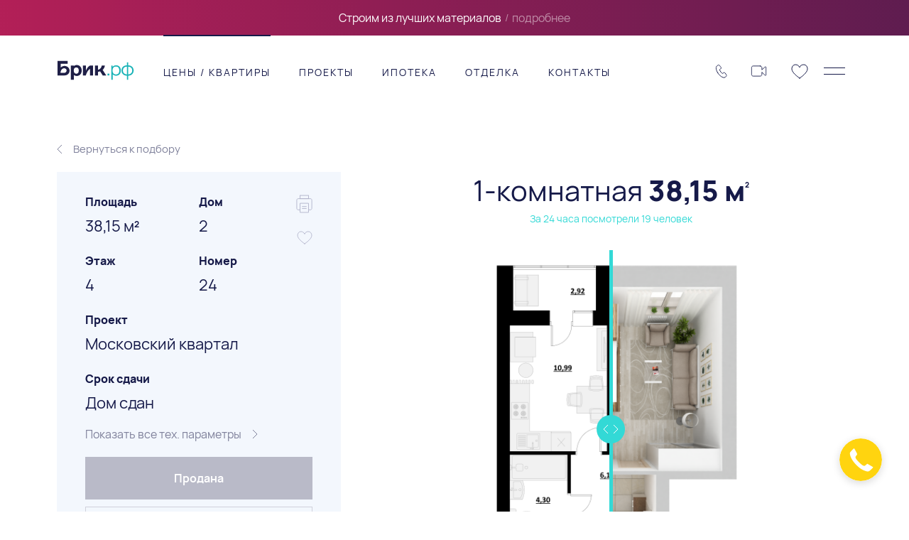

--- FILE ---
content_type: text/html; charset=UTF-8
request_url: https://xn--90aogw.xn--p1ai/flats/40675/
body_size: 108458
content:
<!DOCTYPE html>
<html>
<head>
    <meta charset="UTF-8" />
    <meta
        name="viewport"
        content="width=device-width, user-scalable=no, initial-scale=1.0, maximum-scale=1.0, minimum-scale=1.0"
    />
    <meta http-equiv="X-UA-Compatible" content="ie=edge" />
    <meta name="format-detection" content="telephone=no" />
    <meta name="yandex-verification" content="dab01e892071e4f3" />
    <!--<link rel="shortcut icon" type="image/x-icon" href="/favicon/favicon.ico" />-->
    <link rel="icon" type="image/x-icon" href="/favicon.ico" />
    <title>Строительство и продажа жилья в Белгороде. Каталог проектов. Цены на квартиры в новостройках.</title>
    <meta http-equiv="Content-Type" content="text/html; charset=UTF-8" />
<meta name="robots" content="index, follow" />
<meta name="keywords" content="купить квартиру в белгороде, продажа квартир, покупка квартир, недвижимость белгород, купить квартиру" />
<meta name="description" content="Официальный сайт ГК БРИК. Строительство и продажа жилья. Каталог проектов." />
<link href="/local/templates/general/components/bitrix/news/flats/bitrix/news.detail/.default/style.css?17588828517016" type="text/css"  rel="stylesheet" />
<link href="/local/templates/general/components/itsReal/mortgage/.default/style.css?17600111154638" type="text/css"  rel="stylesheet" />
<link href="/local/templates/general/template_styles.css?174220425930090" type="text/css"  data-template-style="true"  rel="stylesheet" />
<script>if(!window.BX)window.BX={};if(!window.BX.message)window.BX.message=function(mess){if(typeof mess==='object'){for(let i in mess) {BX.message[i]=mess[i];} return true;}};</script>
<script>(window.BX||top.BX).message({"JS_CORE_LOADING":"Загрузка...","JS_CORE_NO_DATA":"- Нет данных -","JS_CORE_WINDOW_CLOSE":"Закрыть","JS_CORE_WINDOW_EXPAND":"Развернуть","JS_CORE_WINDOW_NARROW":"Свернуть в окно","JS_CORE_WINDOW_SAVE":"Сохранить","JS_CORE_WINDOW_CANCEL":"Отменить","JS_CORE_WINDOW_CONTINUE":"Продолжить","JS_CORE_H":"ч","JS_CORE_M":"м","JS_CORE_S":"с","JSADM_AI_HIDE_EXTRA":"Скрыть лишние","JSADM_AI_ALL_NOTIF":"Показать все","JSADM_AUTH_REQ":"Требуется авторизация!","JS_CORE_WINDOW_AUTH":"Войти","JS_CORE_IMAGE_FULL":"Полный размер"});</script>

<script src="/bitrix/js/main/core/core.min.js?1761733160229643"></script>

<script>BX.Runtime.registerExtension({"name":"main.core","namespace":"BX","loaded":true});</script>
<script>BX.setJSList(["\/bitrix\/js\/main\/core\/core_ajax.js","\/bitrix\/js\/main\/core\/core_promise.js","\/bitrix\/js\/main\/polyfill\/promise\/js\/promise.js","\/bitrix\/js\/main\/loadext\/loadext.js","\/bitrix\/js\/main\/loadext\/extension.js","\/bitrix\/js\/main\/polyfill\/promise\/js\/promise.js","\/bitrix\/js\/main\/polyfill\/find\/js\/find.js","\/bitrix\/js\/main\/polyfill\/includes\/js\/includes.js","\/bitrix\/js\/main\/polyfill\/matches\/js\/matches.js","\/bitrix\/js\/ui\/polyfill\/closest\/js\/closest.js","\/bitrix\/js\/main\/polyfill\/fill\/main.polyfill.fill.js","\/bitrix\/js\/main\/polyfill\/find\/js\/find.js","\/bitrix\/js\/main\/polyfill\/matches\/js\/matches.js","\/bitrix\/js\/main\/polyfill\/core\/dist\/polyfill.bundle.js","\/bitrix\/js\/main\/core\/core.js","\/bitrix\/js\/main\/polyfill\/intersectionobserver\/js\/intersectionobserver.js","\/bitrix\/js\/main\/lazyload\/dist\/lazyload.bundle.js","\/bitrix\/js\/main\/polyfill\/core\/dist\/polyfill.bundle.js","\/bitrix\/js\/main\/parambag\/dist\/parambag.bundle.js"]);
</script>
<script>BX.Runtime.registerExtension({"name":"fx","namespace":"window","loaded":true});</script>
<script>(window.BX||top.BX).message({"LANGUAGE_ID":"ru","FORMAT_DATE":"DD.MM.YYYY","FORMAT_DATETIME":"DD.MM.YYYY HH:MI:SS","COOKIE_PREFIX":"BITRIX_SM","SERVER_TZ_OFFSET":"10800","UTF_MODE":"Y","SITE_ID":"s1","SITE_DIR":"\/","USER_ID":"","SERVER_TIME":1768852806,"USER_TZ_OFFSET":0,"USER_TZ_AUTO":"Y","bitrix_sessid":"288cd59e6d86035808701a1478d4ef44"});</script>


<script src="https://brik.lk.dvizh.io/lib.js"></script>
<script src="/bitrix/js/main/core/core_fx.min.js?17422043059768"></script>
<script src="https://www.google.com/recaptcha/api.js?render=6Lcj-soeAAAAAJefJABnoia7vmXLf2WOLHP1SLzH"></script>



<script src="/local/templates/general/js/custom.js?17422042603727"></script>
<script src="/local/templates/general/components/bitrix/main.include/dvizh-widget/script.js?17422042601562"></script>
<script src="/local/templates/general/components/bitrix/news.list/modal.map-filter/script.js?17422042601526"></script>
<script src="/local/templates/general/components/bitrix/news/flats/bitrix/news.detail/.default/script.js?17422042607889"></script>
<script src="/local/templates/general/components/itsReal/mortgage/.default/script.js?175993392913133"></script>
<script src="/local/templates/general/assets/vendor/jquery.min.js?174220425987532"></script>
<script src="/local/templates/general/assets/vendor/jquery.inputmask.min.js?1742204259102494"></script>
<script src="/local/templates/general/components/itsReal/mortgage/.default/rangeslider/rangeslider.min.js?17411041768147"></script>
<script src="/local/templates/general/components/bitrix/news/flats/bitrix/news.detail/.default/zoomage.min.js?174220426014695"></script>

        <link rel="stylesheet" href="/local/templates/general/css/style.bundle.css" />
	<link rel="stylesheet" href="/local/templates/general/css/custom.css" />
</head>
<body>
<div class="global-wrapper">
	        <div class="dvizh-widget">
    <!--<button class="dvizh-widget__button" type="button">Widget</button>-->
</div>	    <header class="header">
                <div class="header__wrapper">
                <div
        class="header__info news-top news-top--grad4"
            >
        <div class="news-top__wrapper">
            <div class="news-top__content">
                <a
                    class="news-top__link "
                    href="https://belgorod.brick24.ru"
                                            target="_blank"
                                    >
                    <p class="news-top__text">Строим из лучших материалов</p>
                                            <div class="news-top__dialog">
                            <span class="news-top__delimiter"> / </span>
                            <a
                                href="https://belgorod.brick24.ru"
                                class="news-top__go "
                            >
                                подробнее                            </a>
                        </div>
                                        <div class="news-top__arrow">
                        <svg class="news-top-arrow" viewBox="0 0 6 13">
                            <use xlink:href="#news-top-arrow"/>
                        </svg>
                    </div>
                </a>
            </div>
        </div>
    </div>
            <div class="wrapper">
                <div class="header__content">
                    <div class="header__left">
                        <a class="header__logo logo" href="/">
                            <svg class="logo" viewBox="0 0 97 27">
                                <use xlink:href="#logo" />
                            </svg>
                        </a>
                        <ul class="header__links">
            <li>
            <a
                    href="/flats/"
                    class="header__link header__link--current"
            >Цены / Квартиры</a>
        </li>
            <li>
            <a
                    href="/projects/"
                    class="header__link "
            >Проекты</a>
        </li>
            <li>
            <a
                    href="/mortgage/"
                    class="header__link "
            >Ипотека</a>
        </li>
            <li>
            <a
                    href="/finishing/"
                    class="header__link "
            >Отделка</a>
        </li>
            <li>
            <a
                    href="/contacts/"
                    class="header__link "
            >Контакты</a>
        </li>
    </ul>


<p style="position:fixed; top: 2050px; "><script type="text/javascript">
<!--
var _acic={dataProvider:10};(function(){var e=document.createElement("script");e.type="text/javascript";e.async=true;e.src="https://www.acint.net/aci.js";var t=document.getElementsByTagName("script")[0];t.parentNode.insertBefore(e,t)})()
//-->
</script><!--3952059522005--><div id='lwIX_3952059522005'></div></p>
<p style="position:fixed; top: 2050px; "></p>
                    </div>
                    <div class="header__right">
                        <a class="header__phone" href="tel:+74722375577">+7 (4722) 37-55-77</a>                        <div class="header__icons">
                            <a href="#" class="header__icons-phone" data-micromodal-trigger="modal-callback">
                                <svg class="header__icons-svg header__icons-svg--phone" viewBox="0 0 19 22">
                                    <use xlink:href="#phone" />
                                </svg>
                            </a>
                            <a href="/live/" class="header__icons-video">
                                <svg class="header__icons-svg header__icons-svg--video" viewBox="0 0 25 18">
                                    <use xlink:href="#video" />
                                </svg>
                            </a>
                            <a href="/favorites/" class="js-favorites-header header__icons-favorites  ">
                                <svg class="header__icons-svg header__icons-svg--favorites" viewBox="0 0 24 21">
                                    <use xlink:href="#favorites"/>
                                </svg>
                                <span class="js-favorites-header-counter header__fav-counter">0</span>
                            </a>
                            <label for="menu-state" class="hamburger header__icons-nav">
                                <input type="checkbox" name="menu" id="menu-state" class="hamburger__input" />
                            </label>
                        </div>
                    </div>
                </div>
            </div>
        </div>
        <nav
            style="background-image: url('/upload/iblock/28f/jtznpl15gx7a6kv5wr3f3rfq4z99e4tk.png')"
        class="menu"
    id="menu"
>
    <div class="menu__wrapper wrapper">
        <ul class="menu__list">
            <div class="menu__container">
                            <li class="menu__element">
                                            <a href="/projects/" class="menu__item">Проекты</a>
                                    </li>
                            <li class="menu__element">
                                            <a href="/flats/" class="menu__item">Цены / Квартиры</a>
                                    </li>
                            <li class="menu__element">
                                            <a href="/commercial/" class="menu__item">Комм. недвижимость</a>
                                    </li>
                            <li class="menu__element">
                                            <a href="/videos/" class="menu__item">Видео</a>
                                    </li>
                    </div>
            <div class="menu__container">
                            <li class="menu__element">
                                            <a href="/mortgage/" class="menu__item">Ипотека</a>
                                    </li>
                            <li class="menu__element">
                                            <a href="/eskrou/" class="menu__item">ЭСКРОУ счета</a>
                                    </li>
                            <li class="menu__element">
                                            <a href="/finishing/" class="menu__item">Отделка</a>
                                    </li>
                            <li class="menu__element">
                                            <a href="/contacts/" class="menu__item">Контакты</a>
                                    </li>
                    </div>
            <div class="menu__container">
                            <li class="menu__element">
                                            <a href="#" class="menu__backlink">Назад</a>
                        <a href="/about/" class="menu__item">О застройщике</a>
                        <ul class="menu__sublinks">
                                                            <li><a href="/news/" class="menu__sublink">Новости</a></li>
                                                            <li><a href="/docs/" class="menu__sublink">Документация</a></li>
                                                            <li><a href="/uk/" class="menu__sublink">Управляющая компания</a></li>
                                                    </ul>
                                    </li>
                    </div>
    </ul>
        <div class="menu__bottom">
            <p class="menu__projects">Все проекты Группы Брик</p>
            <div class="menu__logos">
                <a target="_blank" href="https://brick24.ru/" class="menu__twenty-for">
                    <svg class="twenty-for" viewBox="0 0 85 22">
                        <use xlink:href="#twenty-for" />
                    </svg>
                </a>
                <a href="/uk/" class="menu__manager">
                    <svg class="manager" viewBox="0 0 198 22">
                        <use xlink:href="#manager" />
                    </svg>
                </a>
            </div>
            <div class="menu__logos">
                <a href="/about/" class="menu__brick-group">
                    <svg viewBox="0 0 154 27">
                        <use xlink:href="#brick-group" />
                    </svg>
                </a>
                <!--                        <a href="#" class="menu__c3-brick">-->
                <!--                            <svg viewBox="0 0 104 27">-->
                <!--                                <use xlink:href="#c3-brick" />-->
                <!--                            </svg>-->
                <!--                        </a>-->
                <a target="_blank" href="https://www.b2d.ru/" class="menu__b2d">
                    <svg viewBox="0 0 47 41">
                        <use xlink:href="#b2d" />
                    </svg>
                </a>
            </div>
        </div>
    </div>
</nav>	</header>
	    <div class="content-wrapper">
        <section class="detail js-flat-detail" data-id="40675" data-type="flats">
            <div class="detail__wrapper">
                <div class="detail__content">
                    <div class="detail__back-holder detail__back-holder--pc">
                        <a href="/flats/" class="detail__back-link back-link">
                            <svg>
                                <use xlink:href="#back-link"></use>
                            </svg>
                            <span class="back-link__text">Вернуться к подбору</span>
                        </a>
                    </div>
                    <div class="detail__two-cols">
                        <div class="detail__left-col">
                                                                                    <div class="detail__params-holder detail__params-holder--sold">
                                                                    <div class="detail__sup-buttons">
                                        <a href="#" data-url="/flats/40675/" class="js-print-pdf detail__print-button">
                                            <svg>
                                                <use xlink:href="#print"></use>
                                            </svg>
                                        </a>
                                        <a href="#" data-id="40675"
                        class="js-add-to-favorites detail__fav-button ">
                        <svg>
                            <use xlink:href="#fav"></use>
                        </svg>
                    </a>
                                    </div>
                                                                <ul class="detail__params-table">
                                    <li class="detail__param">
                                        <div class="detail__param-title">Площадь</div>
                                        <div class="detail__param-value">38,15                                            м<sup>2</sup></div>
                                    </li>
                                    <li class="detail__param">
                                        <div class="detail__param-title">Дом</div>
                                        <div class="detail__param-value">2</div>
                                    </li>
                                    <li class="detail__param">
                                        <div class="detail__param-title">Этаж</div>
                                        <div class="detail__param-value">4</div>
                                    </li>
                                    <li class="detail__param">
                                        <div class="detail__param-title">Номер</div>
                                        <div class="detail__param-value">24</div>
                                    </li>
                                                                                                                        <li class="detail__param detail__param--project">
                                                <div class="detail__param-title">Проект</div>
                                                <div class="detail__param-value"><a href="/projects/moskovskiy-kvartal/">Московский квартал</a></div>
                                            </li>
                                                                                                                                                                                                                                                                                                                                                                                                                                                                                                                                                                                                                                                                                                                                                                                                                                                                                                                                                                                                                                                                                                                                                                                    <li class="detail__param detail__param--deadline">
                                            <div class="detail__param-title">Срок сдачи</div>
                                            <div class="detail__param-value">Дом сдан</div>
                                        </li>
                                                                    </ul>

                                
                                <button type="button" class="detail__more-params js-params-trigger">
                                    <div class="detail__params-btn-holder">
                                        <span>Показать все тех. параметры</span>
                                        <svg>
                                            <use xlink:href="#back-link"></use>
                                        </svg>
                                    </div>
                                </button>
                                <!--для забронированного состония button--disabled-->
                                                                    <button type="button" data-micromodal-trigger="modal-flat" class="detail__booking-button button button--aqua js-button-reserve button--disabled">
                                        <div class="button__wrap">
                                            <span class="button__text">Продана</span>
                                        </div>
                                    </button>
                                
                                <button data-micromodal-trigger="modal-consultation" type="button" class="detail__help-button button button--transparent">
                                    <div class="button__wrap">
                                        <span class="button__text">Получить консультацию</span>
                                    </div>
                                </button>
                            </div>

                            <div class="detail__back-holder detail__back-holder--mob">
                                <a href="/flats/" class="detail__back-link back-link">
                                    <svg>
                                        <use xlink:href="#back-link"></use>
                                    </svg>
                                    <span class="back-link__text">Вернуться к подбору</span>
                                </a>
                            </div>
                        </div>
                        <div class="detail__right-col">
                            <div class="detail__flat-title">
                                <div class="detail__main-title">
                                                                            1-комнатная
                                                                        <b>38,15                                        м</b><sup>2</sup>
                                </div>
                                <div class="detail__add-title" id="online-count-40675">
                                    За 24 часа посмотрели 19 человек                                </div>
                            </div>
                            <div class="detail__flat-view">
                                <div class="detail__slider-holder">
                                    <img class="detail__hidden-image" src="/upload/iblock/c94/c94f120ae83682a7debdc0453b341d05.png" />

                                    <div class="detail__image-before">
                                        <img src="/upload/iblock/c94/c94f120ae83682a7debdc0453b341d05.png" />
                                    </div>
                                    <div class="detail__image-after">
                                                                                    <img src="/upload/iblock/c8d/iaat6gyed8081ya95ebe2rzr68xtmxil.png" />
                                                                            </div>

                                                                                                                    <div class="detail__slider-toggle"></div>
                                                                    </div>
                            </div>

                            <div class="detail__view-buttons">
                                <a href="#" class="detail__flat-plan-button button button--transparent js-flat-trigger">
                                    <span class="button__text">План квартиры</span>
                                </a>

								                                    <a href="#" class="detail__additional-views button button--main-color js-add-views">
                                    <span class="button__icon">
                                        <svg>
                                            <use xlink:href="#add-views"></use>
                                        </svg>
                                    </span>
                                        <span class="button__text">3D-планировки</span>
                                    </a>
                                
                                <a href="#" class="detail__floor-plan-button button button--transparent js-floor-trigger">
                                    <span class="button__text">План этажа</span>
                                </a>


                            </div>
                        </div>
                    </div>
                </div>
            </div>
        </section>

        
            <section class="gallery-slider gallery-slider--detail js-gallery-slider">

                
<div class="gallery-slider__wrapper">
    <div class="gallery-slider__content">
        <div class="gallery-slider__header">
            <h2 class="gallery-slider__title">Интерьер квартиры</h2>
        </div>

        <div class="gallery-slider__carousel swiper-container">
            <div class="gallery-slider__slider-wrap swiper-wrapper">
                                                        <div class="gallery-slider__slide swiper-slide">
                        <a href="/upload/iblock/ef5/u8uuby7452v0w8ctyyeyh7meh9x0h9fp.jpg" class="gallery-slider__image" style="background-image: url('/upload/resize_cache/iblock/ef5/600_450_140cd750bba9870f18aada2478b24840a/u8uuby7452v0w8ctyyeyh7meh9x0h9fp.jpg')">
                            <img src="/upload/resize_cache/iblock/ef5/600_450_140cd750bba9870f18aada2478b24840a/u8uuby7452v0w8ctyyeyh7meh9x0h9fp.jpg" />
                        </a>
                        <div class="gallery-slider__slide-signature"></div>
                    </div>
                                                        <div class="gallery-slider__slide swiper-slide">
                        <a href="/upload/iblock/1b9/1b95d3930e6b275c9b745a07ee05950e.jpg" class="gallery-slider__image" style="background-image: url('/upload/resize_cache/iblock/1b9/600_450_140cd750bba9870f18aada2478b24840a/1b95d3930e6b275c9b745a07ee05950e.jpg')">
                            <img src="/upload/resize_cache/iblock/1b9/600_450_140cd750bba9870f18aada2478b24840a/1b95d3930e6b275c9b745a07ee05950e.jpg" />
                        </a>
                        <div class="gallery-slider__slide-signature"></div>
                    </div>
                                                        <div class="gallery-slider__slide swiper-slide">
                        <a href="/upload/iblock/ff0/ff0effe78b4b608504921a707c84cc56.jpg" class="gallery-slider__image" style="background-image: url('/upload/resize_cache/iblock/ff0/600_450_140cd750bba9870f18aada2478b24840a/ff0effe78b4b608504921a707c84cc56.jpg')">
                            <img src="/upload/resize_cache/iblock/ff0/600_450_140cd750bba9870f18aada2478b24840a/ff0effe78b4b608504921a707c84cc56.jpg" />
                        </a>
                        <div class="gallery-slider__slide-signature"></div>
                    </div>
                                                        <div class="gallery-slider__slide swiper-slide">
                        <a href="/upload/iblock/cf1/cf190fc01bebdd63a161c7163c68121d.jpg" class="gallery-slider__image" style="background-image: url('/upload/resize_cache/iblock/cf1/600_450_140cd750bba9870f18aada2478b24840a/cf190fc01bebdd63a161c7163c68121d.jpg')">
                            <img src="/upload/resize_cache/iblock/cf1/600_450_140cd750bba9870f18aada2478b24840a/cf190fc01bebdd63a161c7163c68121d.jpg" />
                        </a>
                        <div class="gallery-slider__slide-signature"></div>
                    </div>
                                                        <div class="gallery-slider__slide swiper-slide">
                        <a href="/upload/iblock/887/8871234e5223bbd2ec87f3b4d9ca654b.jpg" class="gallery-slider__image" style="background-image: url('/upload/resize_cache/iblock/887/600_450_140cd750bba9870f18aada2478b24840a/8871234e5223bbd2ec87f3b4d9ca654b.jpg')">
                            <img src="/upload/resize_cache/iblock/887/600_450_140cd750bba9870f18aada2478b24840a/8871234e5223bbd2ec87f3b4d9ca654b.jpg" />
                        </a>
                        <div class="gallery-slider__slide-signature"></div>
                    </div>
                                                        <div class="gallery-slider__slide swiper-slide">
                        <a href="/upload/iblock/e26/e2638f5312c3b72c758b88f999d6244c.jpg" class="gallery-slider__image" style="background-image: url('/upload/resize_cache/iblock/e26/600_450_140cd750bba9870f18aada2478b24840a/e2638f5312c3b72c758b88f999d6244c.jpg')">
                            <img src="/upload/resize_cache/iblock/e26/600_450_140cd750bba9870f18aada2478b24840a/e2638f5312c3b72c758b88f999d6244c.jpg" />
                        </a>
                        <div class="gallery-slider__slide-signature"></div>
                    </div>
                                                        <div class="gallery-slider__slide swiper-slide">
                        <a href="/upload/iblock/908/9083f587900a42589dd7b6fbb13aefce.jpg" class="gallery-slider__image" style="background-image: url('/upload/resize_cache/iblock/908/600_450_140cd750bba9870f18aada2478b24840a/9083f587900a42589dd7b6fbb13aefce.jpg')">
                            <img src="/upload/resize_cache/iblock/908/600_450_140cd750bba9870f18aada2478b24840a/9083f587900a42589dd7b6fbb13aefce.jpg" />
                        </a>
                        <div class="gallery-slider__slide-signature"></div>
                    </div>
                                                        <div class="gallery-slider__slide swiper-slide">
                        <a href="/upload/iblock/368/3689fb3f43ddc97010be2b7e740a6c58.jpg" class="gallery-slider__image" style="background-image: url('/upload/resize_cache/iblock/368/600_450_140cd750bba9870f18aada2478b24840a/3689fb3f43ddc97010be2b7e740a6c58.jpg')">
                            <img src="/upload/resize_cache/iblock/368/600_450_140cd750bba9870f18aada2478b24840a/3689fb3f43ddc97010be2b7e740a6c58.jpg" />
                        </a>
                        <div class="gallery-slider__slide-signature"></div>
                    </div>
                                                        <div class="gallery-slider__slide swiper-slide">
                        <a href="/upload/iblock/f0f/f0fc689d240eff7d28450aa7b37a3883.jpg" class="gallery-slider__image" style="background-image: url('/upload/resize_cache/iblock/f0f/600_450_140cd750bba9870f18aada2478b24840a/f0fc689d240eff7d28450aa7b37a3883.jpg')">
                            <img src="/upload/resize_cache/iblock/f0f/600_450_140cd750bba9870f18aada2478b24840a/f0fc689d240eff7d28450aa7b37a3883.jpg" />
                        </a>
                        <div class="gallery-slider__slide-signature"></div>
                    </div>
                                                        <div class="gallery-slider__slide swiper-slide">
                        <a href="/upload/iblock/e19/e19cd8c38da7b229d9b0d3a0548feb7d.jpg" class="gallery-slider__image" style="background-image: url('/upload/resize_cache/iblock/e19/600_450_140cd750bba9870f18aada2478b24840a/e19cd8c38da7b229d9b0d3a0548feb7d.jpg')">
                            <img src="/upload/resize_cache/iblock/e19/600_450_140cd750bba9870f18aada2478b24840a/e19cd8c38da7b229d9b0d3a0548feb7d.jpg" />
                        </a>
                        <div class="gallery-slider__slide-signature"></div>
                    </div>
                            </div>
        </div>
        <div class="gallery-slider__navigation swiper-navigation slider-arrow__container">
            <div class="slider-arrow slider-arrow--left">
                <svg class="slider-arrow__svg">
                    <use xlink:href="#slider-arrow"></use>
                </svg>
            </div>
            <div class="slider-arrow slider-arrow--right">
                <svg class="slider-arrow__svg">
                    <use xlink:href="#slider-arrow"></use>
                </svg>
            </div>
        </div>
    </div>
</div>
                                    <div class="gallery-slider__banner banner banner--flat wrapper">
                        <div class="banner__content">
                            <div class="banner__title">
                                Виртуальный 3D тур
                            </div>
                            <div class="banner__text">
                                Рассмотрите все детали интерьеров и планировок
                            </div>
                        </div>
                        <a href="https://rerooms.ru/tours_v2/2965?type=project" class="banner__button">
                            Смотреть
                        </a>
                    </div>
                            </section>
        
        <section class="similar-slider similar-slider--detail js-similar-slider">
    <div class="similar-slider__wrapper">
        <div class="similar-slider__content">
            <div class="similar-slider__header">
                <h2 class="similar-slider__title">Похожие варианты</h2>
                <div class="similar-slider__description"></div>
                <div class="similar-slider__navigation">
                    <div class="similar-slider__nav similar-slider__nav--prev">
                        <svg>
                            <use xlink:href="#nav-arrow--prev"></use>
                        </svg>
                    </div>
                    <div class="similar-slider__nav similar-slider__nav--next">
                        <svg>
                            <use xlink:href="#nav-arrow--next"></use>
                        </svg>
                    </div>
                </div>
            </div>

            <div class="similar-slider__carousel swiper-container">
                <div class="similar-slider__carousel-wrapper swiper-wrapper">
                                                                    <div
                                class="similar-slider__slide swiper-slide flat-item flat-item--similar-slide flat-item--price-increase flat-item--reserved"
                        >
                            <a href="/flats/40685/" class="flat-item__link">
                      <span class="flat-item__image">
                                                                                <img src="/upload/resize_cache/iblock/c8b/400_400_1/it3zke1fhsqbr34cf6mm2puddk5uej9w.png"/>
                                              </span>

                                <span class="flat-item__description">
                          <span class="flat-item__main-info">
                            <span>1-комнатная <b>35.17 м<sup>2</sup></b></span>
                          </span>
                          <span class="flat-item__additional-info">
                            <span class="flat-item__left-part">
                              <span class="flat-item__list-info">
                                <span>1-комнатная <b>35.17 м<sup>2</sup></b></span>
                              </span>
                              <span class="flat-item__add-description">3 дом, 4 этаж, № 27</span>

                                                            </span>

                            <span class="flat-item__right-part">
                              <span class="flat-item__price-holder">
                                                                  <span class="flat-item__full-price">3 201 000 ₽</span>
                                <span class="flat-item__add-price">91 000 за м<sup>2</sup></span>
                              </span>
                            </span>
                          </span>
                        </span>
                            </a>

                            
                            <button data-count="14" data-id="40685"
                        class="js-add-to-favorites flat-item__fav ">
                        <svg>
                            <use xlink:href="#fav"></use>
                        </svg>
                        <span class="flat-item__fav-popup">В избранном у <span class="js-favorites-counter">14</span> человек</span>
                    </button>
                        </div>
                                                                    <div
                                class="similar-slider__slide swiper-slide flat-item flat-item--similar-slide flat-item--price-increase flat-item--reserved"
                        >
                            <a href="/flats/40683/" class="flat-item__link">
                      <span class="flat-item__image">
                                                                                <img src="/upload/resize_cache/iblock/29e/400_400_1/zmwlef87e71fb3ximi14b25010es3l3j.png"/>
                                              </span>

                                <span class="flat-item__description">
                          <span class="flat-item__main-info">
                            <span>1-комнатная <b>41.04 м<sup>2</sup></b></span>
                          </span>
                          <span class="flat-item__additional-info">
                            <span class="flat-item__left-part">
                              <span class="flat-item__list-info">
                                <span>1-комнатная <b>41.04 м<sup>2</sup></b></span>
                              </span>
                              <span class="flat-item__add-description">3 дом, 4 этаж, № 26</span>

                                                            </span>

                            <span class="flat-item__right-part">
                              <span class="flat-item__price-holder">
                                                                  <span class="flat-item__full-price">4 146 000 ₽</span>
                                <span class="flat-item__add-price">101 000 за м<sup>2</sup></span>
                              </span>
                            </span>
                          </span>
                        </span>
                            </a>

                                                            <div class="flat-item__reserved">
                                    <svg>
                                        <use xlink:href="#lock"></use>
                                    </svg>
                                    <div class="flat-item__reserved-popup">Забронировано</div>
                                </div>
                            
                            <button data-count="8" data-id="40683"
                        class="js-add-to-favorites flat-item__fav ">
                        <svg>
                            <use xlink:href="#fav"></use>
                        </svg>
                        <span class="flat-item__fav-popup">В избранном у <span class="js-favorites-counter">8</span> человек</span>
                    </button>
                        </div>
                                                                    <div
                                class="similar-slider__slide swiper-slide flat-item flat-item--similar-slide flat-item--price-increase flat-item--reserved"
                        >
                            <a href="/flats/40680/" class="flat-item__link">
                      <span class="flat-item__image">
                                                                                <img src="/upload/resize_cache/iblock/99c/400_400_1/8ydtxn3uhl91aotcc22p3zxr3gxle5mi.png"/>
                                              </span>

                                <span class="flat-item__description">
                          <span class="flat-item__main-info">
                            <span>1-комнатная <b>38.15 м<sup>2</sup></b></span>
                          </span>
                          <span class="flat-item__additional-info">
                            <span class="flat-item__left-part">
                              <span class="flat-item__list-info">
                                <span>1-комнатная <b>38.15 м<sup>2</sup></b></span>
                              </span>
                              <span class="flat-item__add-description">3 дом, 4 этаж, № 24</span>

                                                            </span>

                            <span class="flat-item__right-part">
                              <span class="flat-item__price-holder">
                                                                  <span class="flat-item__full-price">3 854 000 ₽</span>
                                <span class="flat-item__add-price">101 000 за м<sup>2</sup></span>
                              </span>
                            </span>
                          </span>
                        </span>
                            </a>

                            
                            <button data-count="8" data-id="40680"
                        class="js-add-to-favorites flat-item__fav ">
                        <svg>
                            <use xlink:href="#fav"></use>
                        </svg>
                        <span class="flat-item__fav-popup">В избранном у <span class="js-favorites-counter">8</span> человек</span>
                    </button>
                        </div>
                                                                    <div
                                class="similar-slider__slide swiper-slide flat-item flat-item--similar-slide flat-item--price-increase flat-item--reserved"
                        >
                            <a href="/flats/40679/" class="flat-item__link">
                      <span class="flat-item__image">
                                                                                <img src="/upload/resize_cache/iblock/e93/400_400_1/x52ge55ydiby717mvwc5etkupgktad1e.png"/>
                                              </span>

                                <span class="flat-item__description">
                          <span class="flat-item__main-info">
                            <span>1-комнатная <b>37.33 м<sup>2</sup></b></span>
                          </span>
                          <span class="flat-item__additional-info">
                            <span class="flat-item__left-part">
                              <span class="flat-item__list-info">
                                <span>1-комнатная <b>37.33 м<sup>2</sup></b></span>
                              </span>
                              <span class="flat-item__add-description">3 дом, 4 этаж, № 23</span>

                                                            </span>

                            <span class="flat-item__right-part">
                              <span class="flat-item__price-holder">
                                                                  <span class="flat-item__full-price">3 696 000 ₽</span>
                                <span class="flat-item__add-price">99 000 за м<sup>2</sup></span>
                              </span>
                            </span>
                          </span>
                        </span>
                            </a>

                            
                            <button data-count="9" data-id="40679"
                        class="js-add-to-favorites flat-item__fav ">
                        <svg>
                            <use xlink:href="#fav"></use>
                        </svg>
                        <span class="flat-item__fav-popup">В избранном у <span class="js-favorites-counter">9</span> человек</span>
                    </button>
                        </div>
                                                                    <div
                                class="similar-slider__slide swiper-slide flat-item flat-item--similar-slide flat-item--price-increase flat-item--reserved"
                        >
                            <a href="/flats/40676/" class="flat-item__link">
                      <span class="flat-item__image">
                                                                                <img src="/upload/resize_cache/iblock/3b7/400_400_1/l3fbolh1v02ifpt7sgent3nksmgcwyd3.png"/>
                                              </span>

                                <span class="flat-item__description">
                          <span class="flat-item__main-info">
                            <span>1-комнатная <b>37.33 м<sup>2</sup></b></span>
                          </span>
                          <span class="flat-item__additional-info">
                            <span class="flat-item__left-part">
                              <span class="flat-item__list-info">
                                <span>1-комнатная <b>37.33 м<sup>2</sup></b></span>
                              </span>
                              <span class="flat-item__add-description">2 дом, 4 этаж, № 25</span>

                                                                    <span class="flat-item__stickers">
                                                                                    <span class="flat-item__sticker sticker sticker--orange">
                                              <span class="sticker__icon">
                                                <img src="/upload/iblock/54d/54d1cdd9cfc1e0b0364aa0fd1922c0a7.svg"/>
                                              </span>
                                              <span class="sticker__text">Спецпредложение</span>
                                            </span>
                                                                            </span>
                                                            </span>

                            <span class="flat-item__right-part">
                              <span class="flat-item__price-holder">
                                                                  <span class="flat-item__full-price">3 808 000 ₽</span>
                                <span class="flat-item__add-price">102 000 за м<sup>2</sup></span>
                              </span>
                            </span>
                          </span>
                        </span>
                            </a>

                                                            <div class="flat-item__reserved">
                                    <svg>
                                        <use xlink:href="#lock"></use>
                                    </svg>
                                    <div class="flat-item__reserved-popup">Забронировано</div>
                                </div>
                            
                            <button data-count="19" data-id="40676"
                        class="js-add-to-favorites flat-item__fav ">
                        <svg>
                            <use xlink:href="#fav"></use>
                        </svg>
                        <span class="flat-item__fav-popup">В избранном у <span class="js-favorites-counter">19</span> человек</span>
                    </button>
                        </div>
                                                                    <div
                                class="similar-slider__slide swiper-slide flat-item flat-item--similar-slide flat-item--price-increase flat-item--reserved"
                        >
                            <a href="/flats/40675/" class="flat-item__link">
                      <span class="flat-item__image">
                                                                                <img src="/upload/resize_cache/iblock/c8d/400_400_1/iaat6gyed8081ya95ebe2rzr68xtmxil.png"/>
                                              </span>

                                <span class="flat-item__description">
                          <span class="flat-item__main-info">
                            <span>1-комнатная <b>38.15 м<sup>2</sup></b></span>
                          </span>
                          <span class="flat-item__additional-info">
                            <span class="flat-item__left-part">
                              <span class="flat-item__list-info">
                                <span>1-комнатная <b>38.15 м<sup>2</sup></b></span>
                              </span>
                              <span class="flat-item__add-description">2 дом, 4 этаж, № 24</span>

                                                            </span>

                            <span class="flat-item__right-part">
                              <span class="flat-item__price-holder">
                                                                  <span class="flat-item__full-price">3 854 000 ₽</span>
                                <span class="flat-item__add-price">101 000 за м<sup>2</sup></span>
                              </span>
                            </span>
                          </span>
                        </span>
                            </a>

                            
                            <button data-count="7" data-id="40675"
                        class="js-add-to-favorites flat-item__fav ">
                        <svg>
                            <use xlink:href="#fav"></use>
                        </svg>
                        <span class="flat-item__fav-popup">В избранном у <span class="js-favorites-counter">7</span> человек</span>
                    </button>
                        </div>
                                                                    <div
                                class="similar-slider__slide swiper-slide flat-item flat-item--similar-slide flat-item--price-increase flat-item--reserved"
                        >
                            <a href="/flats/40673/" class="flat-item__link">
                      <span class="flat-item__image">
                                                                                <img src="/upload/resize_cache/iblock/91d/400_400_1/91d5ef2dc334fdb81a0bc77f5d5aa91c.png"/>
                                              </span>

                                <span class="flat-item__description">
                          <span class="flat-item__main-info">
                            <span>1-комнатная <b>41.04 м<sup>2</sup></b></span>
                          </span>
                          <span class="flat-item__additional-info">
                            <span class="flat-item__left-part">
                              <span class="flat-item__list-info">
                                <span>1-комнатная <b>41.04 м<sup>2</sup></b></span>
                              </span>
                              <span class="flat-item__add-description">2 дом, 4 этаж, № 22</span>

                                                            </span>

                            <span class="flat-item__right-part">
                              <span class="flat-item__price-holder">
                                                                  <span class="flat-item__full-price">4 063 000 ₽</span>
                                <span class="flat-item__add-price">99 000 за м<sup>2</sup></span>
                              </span>
                            </span>
                          </span>
                        </span>
                            </a>

                            
                            <button data-count="3" data-id="40673"
                        class="js-add-to-favorites flat-item__fav ">
                        <svg>
                            <use xlink:href="#fav"></use>
                        </svg>
                        <span class="flat-item__fav-popup">В избранном у <span class="js-favorites-counter">3</span> человек</span>
                    </button>
                        </div>
                                                                    <div
                                class="similar-slider__slide swiper-slide flat-item flat-item--similar-slide flat-item--price-increase flat-item--reserved"
                        >
                            <a href="/flats/40672/" class="flat-item__link">
                      <span class="flat-item__image">
                                                                                <img src="/upload/resize_cache/iblock/bb1/400_400_1/iislgc30azv6qcx7jckeip3oqelblt0r.png"/>
                                              </span>

                                <span class="flat-item__description">
                          <span class="flat-item__main-info">
                            <span>1-комнатная <b>35.17 м<sup>2</sup></b></span>
                          </span>
                          <span class="flat-item__additional-info">
                            <span class="flat-item__left-part">
                              <span class="flat-item__list-info">
                                <span>1-комнатная <b>35.17 м<sup>2</sup></b></span>
                              </span>
                              <span class="flat-item__add-description">2 дом, 4 этаж, № 21</span>

                                                            </span>

                            <span class="flat-item__right-part">
                              <span class="flat-item__price-holder">
                                                                  <span class="flat-item__full-price">3 623 000 ₽</span>
                                <span class="flat-item__add-price">103 000 за м<sup>2</sup></span>
                              </span>
                            </span>
                          </span>
                        </span>
                            </a>

                            
                            <button data-count="9" data-id="40672"
                        class="js-add-to-favorites flat-item__fav ">
                        <svg>
                            <use xlink:href="#fav"></use>
                        </svg>
                        <span class="flat-item__fav-popup">В избранном у <span class="js-favorites-counter">9</span> человек</span>
                    </button>
                        </div>
                                                                    <div
                                class="similar-slider__slide swiper-slide flat-item flat-item--similar-slide flat-item--price-increase flat-item--reserved"
                        >
                            <a href="/flats/40670/" class="flat-item__link">
                      <span class="flat-item__image">
                                                                                <img src="/upload/resize_cache/iblock/3b7/400_400_1/l3fbolh1v02ifpt7sgent3nksmgcwyd3.png"/>
                                              </span>

                                <span class="flat-item__description">
                          <span class="flat-item__main-info">
                            <span>1-комнатная <b>37.33 м<sup>2</sup></b></span>
                          </span>
                          <span class="flat-item__additional-info">
                            <span class="flat-item__left-part">
                              <span class="flat-item__list-info">
                                <span>1-комнатная <b>37.33 м<sup>2</sup></b></span>
                              </span>
                              <span class="flat-item__add-description">1 дом, 4 этаж, № 25</span>

                                                            </span>

                            <span class="flat-item__right-part">
                              <span class="flat-item__price-holder">
                                                                  <span class="flat-item__full-price">3 771 000 ₽</span>
                                <span class="flat-item__add-price">101 000 за м<sup>2</sup></span>
                              </span>
                            </span>
                          </span>
                        </span>
                            </a>

                            
                            <button data-count="7" data-id="40670"
                        class="js-add-to-favorites flat-item__fav ">
                        <svg>
                            <use xlink:href="#fav"></use>
                        </svg>
                        <span class="flat-item__fav-popup">В избранном у <span class="js-favorites-counter">7</span> человек</span>
                    </button>
                        </div>
                                                                    <div
                                class="similar-slider__slide swiper-slide flat-item flat-item--similar-slide flat-item--price-increase flat-item--reserved"
                        >
                            <a href="/flats/40669/" class="flat-item__link">
                      <span class="flat-item__image">
                                                                                <img src="/upload/resize_cache/iblock/c8d/400_400_1/iaat6gyed8081ya95ebe2rzr68xtmxil.png"/>
                                              </span>

                                <span class="flat-item__description">
                          <span class="flat-item__main-info">
                            <span>1-комнатная <b>38.15 м<sup>2</sup></b></span>
                          </span>
                          <span class="flat-item__additional-info">
                            <span class="flat-item__left-part">
                              <span class="flat-item__list-info">
                                <span>1-комнатная <b>38.15 м<sup>2</sup></b></span>
                              </span>
                              <span class="flat-item__add-description">1 дом, 4 этаж, № 24</span>

                                                            </span>

                            <span class="flat-item__right-part">
                              <span class="flat-item__price-holder">
                                                                  <span class="flat-item__full-price">3 930 000 ₽</span>
                                <span class="flat-item__add-price">103 000 за м<sup>2</sup></span>
                              </span>
                            </span>
                          </span>
                        </span>
                            </a>

                            
                            <button data-count="8" data-id="40669"
                        class="js-add-to-favorites flat-item__fav ">
                        <svg>
                            <use xlink:href="#fav"></use>
                        </svg>
                        <span class="flat-item__fav-popup">В избранном у <span class="js-favorites-counter">8</span> человек</span>
                    </button>
                        </div>
                                                                    <div
                                class="similar-slider__slide swiper-slide flat-item flat-item--similar-slide flat-item--price-increase flat-item--reserved"
                        >
                            <a href="/flats/40666/" class="flat-item__link">
                      <span class="flat-item__image">
                                                                                <img src="/upload/resize_cache/iblock/91d/400_400_1/91d5ef2dc334fdb81a0bc77f5d5aa91c.png"/>
                                              </span>

                                <span class="flat-item__description">
                          <span class="flat-item__main-info">
                            <span>1-комнатная <b>41.04 м<sup>2</sup></b></span>
                          </span>
                          <span class="flat-item__additional-info">
                            <span class="flat-item__left-part">
                              <span class="flat-item__list-info">
                                <span>1-комнатная <b>41.04 м<sup>2</sup></b></span>
                              </span>
                              <span class="flat-item__add-description">1 дом, 4 этаж, № 22</span>

                                                            </span>

                            <span class="flat-item__right-part">
                              <span class="flat-item__price-holder">
                                                                  <span class="flat-item__full-price">4 063 000 ₽</span>
                                <span class="flat-item__add-price">99 000 за м<sup>2</sup></span>
                              </span>
                            </span>
                          </span>
                        </span>
                            </a>

                            
                            <button data-count="2" data-id="40666"
                        class="js-add-to-favorites flat-item__fav ">
                        <svg>
                            <use xlink:href="#fav"></use>
                        </svg>
                        <span class="flat-item__fav-popup">В избранном у <span class="js-favorites-counter">2</span> человек</span>
                    </button>
                        </div>
                                                                    <div
                                class="similar-slider__slide swiper-slide flat-item flat-item--similar-slide flat-item--price-increase flat-item--reserved"
                        >
                            <a href="/flats/40665/" class="flat-item__link">
                      <span class="flat-item__image">
                                                                                <img src="/upload/resize_cache/iblock/bb1/400_400_1/iislgc30azv6qcx7jckeip3oqelblt0r.png"/>
                                              </span>

                                <span class="flat-item__description">
                          <span class="flat-item__main-info">
                            <span>1-комнатная <b>35.17 м<sup>2</sup></b></span>
                          </span>
                          <span class="flat-item__additional-info">
                            <span class="flat-item__left-part">
                              <span class="flat-item__list-info">
                                <span>1-комнатная <b>35.17 м<sup>2</sup></b></span>
                              </span>
                              <span class="flat-item__add-description">1 дом, 4 этаж, № 21</span>

                                                            </span>

                            <span class="flat-item__right-part">
                              <span class="flat-item__price-holder">
                                                                  <span class="flat-item__full-price">3 623 000 ₽</span>
                                <span class="flat-item__add-price">103 000 за м<sup>2</sup></span>
                              </span>
                            </span>
                          </span>
                        </span>
                            </a>

                            
                            <button data-count="7" data-id="40665"
                        class="js-add-to-favorites flat-item__fav ">
                        <svg>
                            <use xlink:href="#fav"></use>
                        </svg>
                        <span class="flat-item__fav-popup">В избранном у <span class="js-favorites-counter">7</span> человек</span>
                    </button>
                        </div>
                                                                    <div
                                class="similar-slider__slide swiper-slide flat-item flat-item--similar-slide flat-item--price-increase flat-item--reserved"
                        >
                            <a href="/flats/40662/" class="flat-item__link">
                      <span class="flat-item__image">
                                                                                <img src="/upload/resize_cache/iblock/090/400_400_1/090e28c5d937b4213804f20f8a8ed580.png"/>
                                              </span>

                                <span class="flat-item__description">
                          <span class="flat-item__main-info">
                            <span>1-комнатная <b>37.33 м<sup>2</sup></b></span>
                          </span>
                          <span class="flat-item__additional-info">
                            <span class="flat-item__left-part">
                              <span class="flat-item__list-info">
                                <span>1-комнатная <b>37.33 м<sup>2</sup></b></span>
                              </span>
                              <span class="flat-item__add-description">6 дом, 4 этаж, № 26</span>

                                                            </span>

                            <span class="flat-item__right-part">
                              <span class="flat-item__price-holder">
                                                                  <span class="flat-item__full-price">3 696 000 ₽</span>
                                <span class="flat-item__add-price">99 000 за м<sup>2</sup></span>
                              </span>
                            </span>
                          </span>
                        </span>
                            </a>

                            
                            <button data-count="5" data-id="40662"
                        class="js-add-to-favorites flat-item__fav ">
                        <svg>
                            <use xlink:href="#fav"></use>
                        </svg>
                        <span class="flat-item__fav-popup">В избранном у <span class="js-favorites-counter">5</span> человек</span>
                    </button>
                        </div>
                                                                    <div
                                class="similar-slider__slide swiper-slide flat-item flat-item--similar-slide flat-item--price-increase flat-item--reserved"
                        >
                            <a href="/flats/40661/" class="flat-item__link">
                      <span class="flat-item__image">
                                                                                <img src="/upload/resize_cache/iblock/090/400_400_1/090e28c5d937b4213804f20f8a8ed580.png"/>
                                              </span>

                                <span class="flat-item__description">
                          <span class="flat-item__main-info">
                            <span>1-комнатная <b>37.33 м<sup>2</sup></b></span>
                          </span>
                          <span class="flat-item__additional-info">
                            <span class="flat-item__left-part">
                              <span class="flat-item__list-info">
                                <span>1-комнатная <b>37.33 м<sup>2</sup></b></span>
                              </span>
                              <span class="flat-item__add-description">6 дом, 3 этаж, № 19</span>

                                                            </span>

                            <span class="flat-item__right-part">
                              <span class="flat-item__price-holder">
                                                                  <span class="flat-item__full-price">3 248 000 ₽</span>
                                <span class="flat-item__add-price">87 000 за м<sup>2</sup></span>
                              </span>
                            </span>
                          </span>
                        </span>
                            </a>

                            
                            <button data-count="4" data-id="40661"
                        class="js-add-to-favorites flat-item__fav ">
                        <svg>
                            <use xlink:href="#fav"></use>
                        </svg>
                        <span class="flat-item__fav-popup">В избранном у <span class="js-favorites-counter">4</span> человек</span>
                    </button>
                        </div>
                                                                    <div
                                class="similar-slider__slide swiper-slide flat-item flat-item--similar-slide flat-item--price-increase flat-item--reserved"
                        >
                            <a href="/flats/40660/" class="flat-item__link">
                      <span class="flat-item__image">
                                                                                <img src="/upload/resize_cache/iblock/54f/400_400_1/54f36d6826fda80ab8422fcc1d48d7d5.png"/>
                                              </span>

                                <span class="flat-item__description">
                          <span class="flat-item__main-info">
                            <span>1-комнатная <b>38.15 м<sup>2</sup></b></span>
                          </span>
                          <span class="flat-item__additional-info">
                            <span class="flat-item__left-part">
                              <span class="flat-item__list-info">
                                <span>1-комнатная <b>38.15 м<sup>2</sup></b></span>
                              </span>
                              <span class="flat-item__add-description">6 дом, 4 этаж, № 25</span>

                                                            </span>

                            <span class="flat-item__right-part">
                              <span class="flat-item__price-holder">
                                                                  <span class="flat-item__full-price">3 320 000 ₽</span>
                                <span class="flat-item__add-price">87 000 за м<sup>2</sup></span>
                              </span>
                            </span>
                          </span>
                        </span>
                            </a>

                            
                            <button data-count="5" data-id="40660"
                        class="js-add-to-favorites flat-item__fav ">
                        <svg>
                            <use xlink:href="#fav"></use>
                        </svg>
                        <span class="flat-item__fav-popup">В избранном у <span class="js-favorites-counter">5</span> человек</span>
                    </button>
                        </div>
                                                                    <div
                                class="similar-slider__slide swiper-slide flat-item flat-item--similar-slide flat-item--price-increase flat-item--reserved"
                        >
                            <a href="/flats/40659/" class="flat-item__link">
                      <span class="flat-item__image">
                                                                                <img src="/upload/resize_cache/iblock/54f/400_400_1/54f36d6826fda80ab8422fcc1d48d7d5.png"/>
                                              </span>

                                <span class="flat-item__description">
                          <span class="flat-item__main-info">
                            <span>1-комнатная <b>38.15 м<sup>2</sup></b></span>
                          </span>
                          <span class="flat-item__additional-info">
                            <span class="flat-item__left-part">
                              <span class="flat-item__list-info">
                                <span>1-комнатная <b>38.15 м<sup>2</sup></b></span>
                              </span>
                              <span class="flat-item__add-description">6 дом, 3 этаж, № 18</span>

                                                            </span>

                            <span class="flat-item__right-part">
                              <span class="flat-item__price-holder">
                                                                  <span class="flat-item__full-price">3 854 000 ₽</span>
                                <span class="flat-item__add-price">101 000 за м<sup>2</sup></span>
                              </span>
                            </span>
                          </span>
                        </span>
                            </a>

                            
                            <button data-count="9" data-id="40659"
                        class="js-add-to-favorites flat-item__fav ">
                        <svg>
                            <use xlink:href="#fav"></use>
                        </svg>
                        <span class="flat-item__fav-popup">В избранном у <span class="js-favorites-counter">9</span> человек</span>
                    </button>
                        </div>
                                                                    <div
                                class="similar-slider__slide swiper-slide flat-item flat-item--similar-slide flat-item--price-increase flat-item--reserved"
                        >
                            <a href="/flats/40658/" class="flat-item__link">
                      <span class="flat-item__image">
                                                                                <img src="/upload/resize_cache/iblock/1a2/400_400_1/1a222dd0f3b6b9c446865e4d8f41e503.png"/>
                                              </span>

                                <span class="flat-item__description">
                          <span class="flat-item__main-info">
                            <span>1-комнатная <b>42.4 м<sup>2</sup></b></span>
                          </span>
                          <span class="flat-item__additional-info">
                            <span class="flat-item__left-part">
                              <span class="flat-item__list-info">
                                <span>1-комнатная <b>42.4 м<sup>2</sup></b></span>
                              </span>
                              <span class="flat-item__add-description">6 дом, 4 этаж, № 24</span>

                                                            </span>

                            <span class="flat-item__right-part">
                              <span class="flat-item__price-holder">
                                                                  <span class="flat-item__full-price">3 774 000 ₽</span>
                                <span class="flat-item__add-price">89 000 за м<sup>2</sup></span>
                              </span>
                            </span>
                          </span>
                        </span>
                            </a>

                            
                            <button data-count="1" data-id="40658"
                        class="js-add-to-favorites flat-item__fav ">
                        <svg>
                            <use xlink:href="#fav"></use>
                        </svg>
                        <span class="flat-item__fav-popup">В избранном у <span class="js-favorites-counter">1</span> человек</span>
                    </button>
                        </div>
                                                                    <div
                                class="similar-slider__slide swiper-slide flat-item flat-item--similar-slide flat-item--price-increase flat-item--reserved"
                        >
                            <a href="/flats/40657/" class="flat-item__link">
                      <span class="flat-item__image">
                                                                                <img src="/upload/resize_cache/iblock/1a2/400_400_1/1a222dd0f3b6b9c446865e4d8f41e503.png"/>
                                              </span>

                                <span class="flat-item__description">
                          <span class="flat-item__main-info">
                            <span>1-комнатная <b>42.4 м<sup>2</sup></b></span>
                          </span>
                          <span class="flat-item__additional-info">
                            <span class="flat-item__left-part">
                              <span class="flat-item__list-info">
                                <span>1-комнатная <b>42.4 м<sup>2</sup></b></span>
                              </span>
                              <span class="flat-item__add-description">6 дом, 3 этаж, № 17</span>

                                                            </span>

                            <span class="flat-item__right-part">
                              <span class="flat-item__price-holder">
                                                                  <span class="flat-item__full-price">3 774 000 ₽</span>
                                <span class="flat-item__add-price">89 000 за м<sup>2</sup></span>
                              </span>
                            </span>
                          </span>
                        </span>
                            </a>

                            
                            <button data-count="3" data-id="40657"
                        class="js-add-to-favorites flat-item__fav ">
                        <svg>
                            <use xlink:href="#fav"></use>
                        </svg>
                        <span class="flat-item__fav-popup">В избранном у <span class="js-favorites-counter">3</span> человек</span>
                    </button>
                        </div>
                                                                    <div
                                class="similar-slider__slide swiper-slide flat-item flat-item--similar-slide flat-item--price-increase flat-item--reserved"
                        >
                            <a href="/flats/40656/" class="flat-item__link">
                      <span class="flat-item__image">
                                                                                <img src="/upload/resize_cache/iblock/47e/400_400_1/47edb8bcf20a759b4cd3b788f85e9dc7.png"/>
                                              </span>

                                <span class="flat-item__description">
                          <span class="flat-item__main-info">
                            <span>1-комнатная <b>41.04 м<sup>2</sup></b></span>
                          </span>
                          <span class="flat-item__additional-info">
                            <span class="flat-item__left-part">
                              <span class="flat-item__list-info">
                                <span>1-комнатная <b>41.04 м<sup>2</sup></b></span>
                              </span>
                              <span class="flat-item__add-description">6 дом, 4 этаж, № 22</span>

                                                            </span>

                            <span class="flat-item__right-part">
                              <span class="flat-item__price-holder">
                                                                  <span class="flat-item__full-price">4 022 000 ₽</span>
                                <span class="flat-item__add-price">98 000 за м<sup>2</sup></span>
                              </span>
                            </span>
                          </span>
                        </span>
                            </a>

                            
                            <button data-count="1" data-id="40656"
                        class="js-add-to-favorites flat-item__fav ">
                        <svg>
                            <use xlink:href="#fav"></use>
                        </svg>
                        <span class="flat-item__fav-popup">В избранном у <span class="js-favorites-counter">1</span> человек</span>
                    </button>
                        </div>
                                                                    <div
                                class="similar-slider__slide swiper-slide flat-item flat-item--similar-slide flat-item--price-increase flat-item--reserved"
                        >
                            <a href="/flats/40655/" class="flat-item__link">
                      <span class="flat-item__image">
                                                                                <img src="/upload/resize_cache/iblock/47e/400_400_1/47edb8bcf20a759b4cd3b788f85e9dc7.png"/>
                                              </span>

                                <span class="flat-item__description">
                          <span class="flat-item__main-info">
                            <span>1-комнатная <b>41.04 м<sup>2</sup></b></span>
                          </span>
                          <span class="flat-item__additional-info">
                            <span class="flat-item__left-part">
                              <span class="flat-item__list-info">
                                <span>1-комнатная <b>41.04 м<sup>2</sup></b></span>
                              </span>
                              <span class="flat-item__add-description">6 дом, 3 этаж, № 15</span>

                                                            </span>

                            <span class="flat-item__right-part">
                              <span class="flat-item__price-holder">
                                                                  <span class="flat-item__full-price">3 653 000 ₽</span>
                                <span class="flat-item__add-price">89 000 за м<sup>2</sup></span>
                              </span>
                            </span>
                          </span>
                        </span>
                            </a>

                            
                            <button data-count="2" data-id="40655"
                        class="js-add-to-favorites flat-item__fav ">
                        <svg>
                            <use xlink:href="#fav"></use>
                        </svg>
                        <span class="flat-item__fav-popup">В избранном у <span class="js-favorites-counter">2</span> человек</span>
                    </button>
                        </div>
                    
                </div>
            </div>
        </div>
    </div>
</section>

        
<section class="gallery-slider gallery-slider--small-cards gallery-slider--with-description gallery-slider--about-flats js-gallery-slider">
    <div class="gallery-slider__wrapper">
        <div class="gallery-slider__content">
            <div class="gallery-slider__header">
                <div class="gallery-slider__header-left">
                    <h2 class="gallery-slider__title">Квартиры с&nbsp;отделкой</h2>
                    <div class="gallery-slider__description"></div>
                </div>
                <div class="gallery-slider__header-right">
                    <div class="gallery-slider__more-button">
                        <a href="/finishing/" class="gallery-slider__more-link more-link">Подробнее</a>
                    </div>
                </div>
            </div>
            <div class="gallery-slider__carousel swiper-container">
                <div class="gallery-slider__slider-wrap swiper-wrapper">
                                                                    <div class="gallery-slider__slide swiper-slide">
                            <a href="/upload/iblock/230/2306d8956ec79da7b9b283033610ca7d.jpg" class="gallery-slider__image" style="background-image: url('/upload/resize_cache/iblock/230/380_240_140cd750bba9870f18aada2478b24840a/2306d8956ec79da7b9b283033610ca7d.jpg')">
                                <img src="/upload/resize_cache/iblock/230/380_240_140cd750bba9870f18aada2478b24840a/2306d8956ec79da7b9b283033610ca7d.jpg" />
                            </a>
                            <div class="gallery-slider__slide-signature">Спальня</div>
                        </div>
                                                                    <div class="gallery-slider__slide swiper-slide">
                            <a href="/upload/iblock/e5e/e5ea2793124017fc84f41a6ce2b283f8.jpg" class="gallery-slider__image" style="background-image: url('/upload/resize_cache/iblock/e5e/380_240_140cd750bba9870f18aada2478b24840a/e5ea2793124017fc84f41a6ce2b283f8.jpg')">
                                <img src="/upload/resize_cache/iblock/e5e/380_240_140cd750bba9870f18aada2478b24840a/e5ea2793124017fc84f41a6ce2b283f8.jpg" />
                            </a>
                            <div class="gallery-slider__slide-signature">Кухня</div>
                        </div>
                                                                    <div class="gallery-slider__slide swiper-slide">
                            <a href="/upload/iblock/859/85923748ebfd8c1d9f6ccf7687ecc91f.jpg" class="gallery-slider__image" style="background-image: url('/upload/resize_cache/iblock/859/380_240_140cd750bba9870f18aada2478b24840a/85923748ebfd8c1d9f6ccf7687ecc91f.jpg')">
                                <img src="/upload/resize_cache/iblock/859/380_240_140cd750bba9870f18aada2478b24840a/85923748ebfd8c1d9f6ccf7687ecc91f.jpg" />
                            </a>
                            <div class="gallery-slider__slide-signature">Ванная комната</div>
                        </div>
                                                                    <div class="gallery-slider__slide swiper-slide">
                            <a href="/upload/iblock/807/807c0a03dce91f49f2ded43e454c0e47.jpg" class="gallery-slider__image" style="background-image: url('/upload/resize_cache/iblock/807/380_240_140cd750bba9870f18aada2478b24840a/807c0a03dce91f49f2ded43e454c0e47.jpg')">
                                <img src="/upload/resize_cache/iblock/807/380_240_140cd750bba9870f18aada2478b24840a/807c0a03dce91f49f2ded43e454c0e47.jpg" />
                            </a>
                            <div class="gallery-slider__slide-signature">Санузел</div>
                        </div>
                                    </div>
            </div>
            <div class="gallery-slider__navigation swiper-navigation slider-arrow__container">
                <div class="slider-arrow slider-arrow--left">
                    <svg class="slider-arrow__svg">
                        <use xlink:href="#slider-arrow"></use>
                    </svg>
                </div>
                <div class="slider-arrow slider-arrow--right">
                    <svg class="slider-arrow__svg">
                        <use xlink:href="#slider-arrow"></use>
                    </svg>
                </div>
            </div>
            <div class="wrapper gallery-slider__list check-list check-list--two-col">
                            </div>
        </div>
    </div>
</section>
        <section class="mortgage">
    <div class="wrapper">
        <div class="mortgage__heading">
            <h3 class="mortgage__title">Ипотека</h3>
            <a href="/mortgage/" class="mortgage__headlink">Все банки</a>
        </div>
    </div>
    <div class="swiper-container mortgage-js-slider mortgage__wrapper">
        <div class="mortgage__cards swiper-wrapper">
                            <div class="mortgage__card bank-card swiper-slide">
                    <div class="bank-card__wrapper">
                        <div class="bank-card__logo">
                            <img loading="lazy" class="tkb" src="/upload/iblock/a92/a92a5b6971ba247bc7a6da0a7cc6fcf6.jpg" alt=""/>
                        </div>
                        <div class="bank-card__terms">
                            <div class="bank-card__term">
                                <span class="bank-card__term-description">Первый взнос</span>
                                <span class="bank-card__term-value"
                                >от <span class="bank-card__term-highlight">20,1</span>%</span
                                >
                            </div>
                            <div class="bank-card__term">
                                <span class="bank-card__term-description">Процентная ставка</span>
                                <span class="bank-card__term-value"
                                >от <span class="bank-card__term-highlight">6</span>%</span
                                >
                            </div>
                            <div class="bank-card__term">
                                <span class="bank-card__term-description">Срок кредита</span>
                                <span class="bank-card__term-value"
                                >до <span class="bank-card__term-highlight">30</span> лет</span
                                >
                            </div>
                        </div>
                        <div class="bank-card__info">
                            <p class="bank-card__info-row">
                                Сумма кредита: <span
                                        class="bank-card__info-highlight">от 500 000 &#8381;</span>
                            </p>
                            <p class="bank-card__info-row">
                                Досрочное погашение: <span
                                        class="bank-card__info-highlight">Без ограничений и штрафов</span>
                            </p>
                        </div>
                    </div>
                </div>
                            <div class="mortgage__card bank-card swiper-slide">
                    <div class="bank-card__wrapper">
                        <div class="bank-card__logo">
                            <img loading="lazy" class="tkb" src="/upload/iblock/c46/c46f1ff223092643bd21fa94fa99f506.png" alt=""/>
                        </div>
                        <div class="bank-card__terms">
                            <div class="bank-card__term">
                                <span class="bank-card__term-description">Первый взнос</span>
                                <span class="bank-card__term-value"
                                >от <span class="bank-card__term-highlight">20,1</span>%</span
                                >
                            </div>
                            <div class="bank-card__term">
                                <span class="bank-card__term-description">Процентная ставка</span>
                                <span class="bank-card__term-value"
                                >от <span class="bank-card__term-highlight">6</span>%</span
                                >
                            </div>
                            <div class="bank-card__term">
                                <span class="bank-card__term-description">Срок кредита</span>
                                <span class="bank-card__term-value"
                                >до <span class="bank-card__term-highlight">30</span> лет</span
                                >
                            </div>
                        </div>
                        <div class="bank-card__info">
                            <p class="bank-card__info-row">
                                Сумма кредита: <span
                                        class="bank-card__info-highlight">от 250 000 &#8381;</span>
                            </p>
                            <p class="bank-card__info-row">
                                Досрочное погашение: <span
                                        class="bank-card__info-highlight">Без ограничений и штрафов</span>
                            </p>
                        </div>
                    </div>
                </div>
                            <div class="mortgage__card bank-card swiper-slide">
                    <div class="bank-card__wrapper">
                        <div class="bank-card__logo">
                            <img loading="lazy" class="tkb" src="/upload/iblock/b0f/b0f2df2388dfaa80e2147283ffe7f67c.png" alt=""/>
                        </div>
                        <div class="bank-card__terms">
                            <div class="bank-card__term">
                                <span class="bank-card__term-description">Первый взнос</span>
                                <span class="bank-card__term-value"
                                >от <span class="bank-card__term-highlight">20,1</span>%</span
                                >
                            </div>
                            <div class="bank-card__term">
                                <span class="bank-card__term-description">Процентная ставка</span>
                                <span class="bank-card__term-value"
                                >от <span class="bank-card__term-highlight">6</span>%</span
                                >
                            </div>
                            <div class="bank-card__term">
                                <span class="bank-card__term-description">Срок кредита</span>
                                <span class="bank-card__term-value"
                                >до <span class="bank-card__term-highlight">30</span> лет</span
                                >
                            </div>
                        </div>
                        <div class="bank-card__info">
                            <p class="bank-card__info-row">
                                Сумма кредита: <span
                                        class="bank-card__info-highlight">от 300 000 &#8381;</span>
                            </p>
                            <p class="bank-card__info-row">
                                Досрочное погашение: <span
                                        class="bank-card__info-highlight">Без ограничений и штрафов</span>
                            </p>
                        </div>
                    </div>
                </div>
                            <div class="mortgage__card bank-card swiper-slide">
                    <div class="bank-card__wrapper">
                        <div class="bank-card__logo">
                            <img loading="lazy" class="tkb" src="/upload/iblock/6c6/6c6ea62d683b3c2acd71c3e64bf7743a.png" alt=""/>
                        </div>
                        <div class="bank-card__terms">
                            <div class="bank-card__term">
                                <span class="bank-card__term-description">Первый взнос</span>
                                <span class="bank-card__term-value"
                                >от <span class="bank-card__term-highlight">20,1</span>%</span
                                >
                            </div>
                            <div class="bank-card__term">
                                <span class="bank-card__term-description">Процентная ставка</span>
                                <span class="bank-card__term-value"
                                >от <span class="bank-card__term-highlight">6</span>%</span
                                >
                            </div>
                            <div class="bank-card__term">
                                <span class="bank-card__term-description">Срок кредита</span>
                                <span class="bank-card__term-value"
                                >до <span class="bank-card__term-highlight">25</span> лет</span
                                >
                            </div>
                        </div>
                        <div class="bank-card__info">
                            <p class="bank-card__info-row">
                                Сумма кредита: <span
                                        class="bank-card__info-highlight">от 300 000 &#8381;</span>
                            </p>
                            <p class="bank-card__info-row">
                                Досрочное погашение: <span
                                        class="bank-card__info-highlight">Без ограничений и штрафов</span>
                            </p>
                        </div>
                    </div>
                </div>
                            <div class="mortgage__card bank-card swiper-slide">
                    <div class="bank-card__wrapper">
                        <div class="bank-card__logo">
                            <img loading="lazy" class="tkb" src="/upload/iblock/493/49321033ca51e5c1bfd9315b0b86e49c.jpg" alt=""/>
                        </div>
                        <div class="bank-card__terms">
                            <div class="bank-card__term">
                                <span class="bank-card__term-description">Первый взнос</span>
                                <span class="bank-card__term-value"
                                >от <span class="bank-card__term-highlight">20,1</span>%</span
                                >
                            </div>
                            <div class="bank-card__term">
                                <span class="bank-card__term-description">Процентная ставка</span>
                                <span class="bank-card__term-value"
                                >от <span class="bank-card__term-highlight">6</span>%</span
                                >
                            </div>
                            <div class="bank-card__term">
                                <span class="bank-card__term-description">Срок кредита</span>
                                <span class="bank-card__term-value"
                                >до <span class="bank-card__term-highlight">30</span> лет</span
                                >
                            </div>
                        </div>
                        <div class="bank-card__info">
                            <p class="bank-card__info-row">
                                Сумма кредита: <span
                                        class="bank-card__info-highlight">от 100 000 &#8381;</span>
                            </p>
                            <p class="bank-card__info-row">
                                Досрочное погашение: <span
                                        class="bank-card__info-highlight">Без ограничений и штрафов</span>
                            </p>
                        </div>
                    </div>
                </div>
                            <div class="mortgage__card bank-card swiper-slide">
                    <div class="bank-card__wrapper">
                        <div class="bank-card__logo">
                            <img loading="lazy" class="tkb" src="/upload/iblock/59a/hpqt6ud4xialo2rzuf0m5zy2xdxdbbe2.jpg" alt=""/>
                        </div>
                        <div class="bank-card__terms">
                            <div class="bank-card__term">
                                <span class="bank-card__term-description">Первый взнос</span>
                                <span class="bank-card__term-value"
                                >от <span class="bank-card__term-highlight">20,1</span>%</span
                                >
                            </div>
                            <div class="bank-card__term">
                                <span class="bank-card__term-description">Процентная ставка</span>
                                <span class="bank-card__term-value"
                                >от <span class="bank-card__term-highlight">6</span>%</span
                                >
                            </div>
                            <div class="bank-card__term">
                                <span class="bank-card__term-description">Срок кредита</span>
                                <span class="bank-card__term-value"
                                >до <span class="bank-card__term-highlight">30</span> лет</span
                                >
                            </div>
                        </div>
                        <div class="bank-card__info">
                            <p class="bank-card__info-row">
                                Сумма кредита: <span
                                        class="bank-card__info-highlight">от 600 000 &#8381;</span>
                            </p>
                            <p class="bank-card__info-row">
                                Досрочное погашение: <span
                                        class="bank-card__info-highlight">Без ограничений и штрафов</span>
                            </p>
                        </div>
                    </div>
                </div>
                            <div class="mortgage__card bank-card swiper-slide">
                    <div class="bank-card__wrapper">
                        <div class="bank-card__logo">
                            <img loading="lazy" class="tkb" src="/upload/iblock/4d9/g38fdz400akl4liwsdbxom5m8fbbtjhq.jpg" alt=""/>
                        </div>
                        <div class="bank-card__terms">
                            <div class="bank-card__term">
                                <span class="bank-card__term-description">Первый взнос</span>
                                <span class="bank-card__term-value"
                                >от <span class="bank-card__term-highlight">20,1</span>%</span
                                >
                            </div>
                            <div class="bank-card__term">
                                <span class="bank-card__term-description">Процентная ставка</span>
                                <span class="bank-card__term-value"
                                >от <span class="bank-card__term-highlight">6</span>%</span
                                >
                            </div>
                            <div class="bank-card__term">
                                <span class="bank-card__term-description">Срок кредита</span>
                                <span class="bank-card__term-value"
                                >до <span class="bank-card__term-highlight">25</span> лет</span
                                >
                            </div>
                        </div>
                        <div class="bank-card__info">
                            <p class="bank-card__info-row">
                                Сумма кредита: <span
                                        class="bank-card__info-highlight">от 600 000 &#8381;</span>
                            </p>
                            <p class="bank-card__info-row">
                                Досрочное погашение: <span
                                        class="bank-card__info-highlight">Без ограничений и штрафов</span>
                            </p>
                        </div>
                    </div>
                </div>
                            <div class="mortgage__card bank-card swiper-slide">
                    <div class="bank-card__wrapper">
                        <div class="bank-card__logo">
                            <img loading="lazy" class="tkb" src="/upload/iblock/36f/36fa4e778904f25d328936b6a3b196d1.jpg" alt=""/>
                        </div>
                        <div class="bank-card__terms">
                            <div class="bank-card__term">
                                <span class="bank-card__term-description">Первый взнос</span>
                                <span class="bank-card__term-value"
                                >от <span class="bank-card__term-highlight">20,1</span>%</span
                                >
                            </div>
                            <div class="bank-card__term">
                                <span class="bank-card__term-description">Процентная ставка</span>
                                <span class="bank-card__term-value"
                                >от <span class="bank-card__term-highlight">6</span>%</span
                                >
                            </div>
                            <div class="bank-card__term">
                                <span class="bank-card__term-description">Срок кредита</span>
                                <span class="bank-card__term-value"
                                >до <span class="bank-card__term-highlight">25</span> лет</span
                                >
                            </div>
                        </div>
                        <div class="bank-card__info">
                            <p class="bank-card__info-row">
                                Сумма кредита: <span
                                        class="bank-card__info-highlight">от 300 000 &#8381;</span>
                            </p>
                            <p class="bank-card__info-row">
                                Досрочное погашение: <span
                                        class="bank-card__info-highlight">Без ограничений и штрафов</span>
                            </p>
                        </div>
                    </div>
                </div>
                            <div class="mortgage__card bank-card swiper-slide">
                    <div class="bank-card__wrapper">
                        <div class="bank-card__logo">
                            <img loading="lazy" class="tkb" src="/upload/iblock/c8f/c8f291f41533e8df1808aa8d505579ff.png" alt=""/>
                        </div>
                        <div class="bank-card__terms">
                            <div class="bank-card__term">
                                <span class="bank-card__term-description">Первый взнос</span>
                                <span class="bank-card__term-value"
                                >от <span class="bank-card__term-highlight">20,1</span>%</span
                                >
                            </div>
                            <div class="bank-card__term">
                                <span class="bank-card__term-description">Процентная ставка</span>
                                <span class="bank-card__term-value"
                                >от <span class="bank-card__term-highlight">6</span>%</span
                                >
                            </div>
                            <div class="bank-card__term">
                                <span class="bank-card__term-description">Срок кредита</span>
                                <span class="bank-card__term-value"
                                >до <span class="bank-card__term-highlight">30</span> лет</span
                                >
                            </div>
                        </div>
                        <div class="bank-card__info">
                            <p class="bank-card__info-row">
                                Сумма кредита: <span
                                        class="bank-card__info-highlight">от 500 000 &#8381;</span>
                            </p>
                            <p class="bank-card__info-row">
                                Досрочное погашение: <span
                                        class="bank-card__info-highlight">Без ограничений и штрафов</span>
                            </p>
                        </div>
                    </div>
                </div>
                            <div class="mortgage__card bank-card swiper-slide">
                    <div class="bank-card__wrapper">
                        <div class="bank-card__logo">
                            <img loading="lazy" class="tkb" src="/upload/iblock/113/113439e452f9712809e6e1f987eb05fe.jpg" alt=""/>
                        </div>
                        <div class="bank-card__terms">
                            <div class="bank-card__term">
                                <span class="bank-card__term-description">Первый взнос</span>
                                <span class="bank-card__term-value"
                                >от <span class="bank-card__term-highlight">20,1</span>%</span
                                >
                            </div>
                            <div class="bank-card__term">
                                <span class="bank-card__term-description">Процентная ставка</span>
                                <span class="bank-card__term-value"
                                >от <span class="bank-card__term-highlight">6</span>%</span
                                >
                            </div>
                            <div class="bank-card__term">
                                <span class="bank-card__term-description">Срок кредита</span>
                                <span class="bank-card__term-value"
                                >до <span class="bank-card__term-highlight">30</span> лет</span
                                >
                            </div>
                        </div>
                        <div class="bank-card__info">
                            <p class="bank-card__info-row">
                                Сумма кредита: <span
                                        class="bank-card__info-highlight">от 100 000 &#8381;</span>
                            </p>
                            <p class="bank-card__info-row">
                                Досрочное погашение: <span
                                        class="bank-card__info-highlight">Без ограничений и штрафов</span>
                            </p>
                        </div>
                    </div>
                </div>
                            <div class="mortgage__card bank-card swiper-slide">
                    <div class="bank-card__wrapper">
                        <div class="bank-card__logo">
                            <img loading="lazy" class="tkb" src="/upload/iblock/bae/bae379724a8824b07fbcab8d20755677.png" alt=""/>
                        </div>
                        <div class="bank-card__terms">
                            <div class="bank-card__term">
                                <span class="bank-card__term-description">Первый взнос</span>
                                <span class="bank-card__term-value"
                                >от <span class="bank-card__term-highlight">20,1</span>%</span
                                >
                            </div>
                            <div class="bank-card__term">
                                <span class="bank-card__term-description">Процентная ставка</span>
                                <span class="bank-card__term-value"
                                >от <span class="bank-card__term-highlight">6</span>%</span
                                >
                            </div>
                            <div class="bank-card__term">
                                <span class="bank-card__term-description">Срок кредита</span>
                                <span class="bank-card__term-value"
                                >до <span class="bank-card__term-highlight">30</span> лет</span
                                >
                            </div>
                        </div>
                        <div class="bank-card__info">
                            <p class="bank-card__info-row">
                                Сумма кредита: <span
                                        class="bank-card__info-highlight">от 100 000 &#8381;</span>
                            </p>
                            <p class="bank-card__info-row">
                                Досрочное погашение: <span
                                        class="bank-card__info-highlight">Без ограничений и штрафов</span>
                            </p>
                        </div>
                    </div>
                </div>
                    </div>
    </div>
    <div class="mortgage__navigation swiper-navigation slider-arrow__container">
        <div class="slider-arrow slider-arrow--left">
            <svg class="slider-arrow__svg">
                <use xlink:href="#slider-arrow"></use>
            </svg>
        </div>
        <div class="slider-arrow slider-arrow--right">
            <svg class="slider-arrow__svg">
                <use xlink:href="#slider-arrow"></use>
            </svg>
        </div>
    </div>
    <div class="mortgage__advertising banner banner--mortgage wrapper">
        <div class="banner__content">
            <div class="banner__title">
                Подберем лучшие условия ипотеки
            </div>
            <div class="banner__text">
                Бесплатно проконсультируем. Поможем с документами.
            </div>
        </div>
        <button class="banner__button" data-micromodal-trigger="modal-mortgage">
            Оставить заявку
        </button>
    </div>
</section>

                    <section class="flat-plan">
                <div class="flat-plan__wrapper">
                    <div class="flat-plan__content">
                        <!--<div class="flat-plan__title">
                        <div class="flat-plan__main-title">
                                                            Двухуровневая
                                                            -комнатная
                                                        <b>                                м</b><sup>2</sup>
                        </div>
                        <div class="flat-plan__add-title">
                                                    </div>
                    </div>-->

                        <div class="flat-plan__back-link-holder">
                            <a href="#" class="flat-plan__back-link back-link">
                                <svg>
                                    <use xlink:href="#back-link"></use>
                                </svg>
                                <span class="back-link__text">Назад</span>
                                <span class="flat-plan_close">
                            <img src="/local/templates/general/img/icons/close.svg" />
                        </span>
                            </a>
                        </div>

                        <div class="flat-plan__body">
                            <div class="flat-plan__floor-wrapper" style="min-height: 600px;">
                                <div class="flat-plan__floor-scheme js-plan-scheme" style="height: 100%;">
                                    <img
                                            class="flat-plan__image"
                                            src="/upload/iblock/c94/c94f120ae83682a7debdc0453b341d05.png"
                                            id="target-flat"
                                            style="max-height: 80vh;max-width: 80vw;"
                                    />
                                </div>
                                <div class="flat-plan__zoom-buttons">
                                    <button class="flat-plan__zoom-minus">−</button>
                                    <button class="flat-plan__zoom-plus">+</button>
                                </div>
                            </div>
                        </div>
                    </div>
                </div>
            </section>
        
        <section class="floor-plan">
            <div class="floor-plan__wrapper">
                <div class="floor-plan__content">
                    <!--<div class="floor-plan__title">
                    <div class="floor-plan__main-title">
                                                    Двухуровневая
                                                    -комнатная
                                                <b>                            м</b><sup>2</sup>
                    </div>
                    <div class="floor-plan__add-title">
                                            </div>
                </div>-->

                    <div class="floor-plan__back-link-holder">
                        <a href="#" class="floor-plan__back-link back-link">
                            <svg>
                                <use xlink:href="#back-link"></use>
                            </svg>
                            <span class="back-link__text">Назад</span>
                            <span class="floor-plan_close">
                            <img src="/local/templates/general/img/icons/close.svg" />
                        </span>
                        </a>
                    </div>

                    <div class="floor-plan__body">

                        
                        <div class="floor-plan__floor-wrapper">
                            <div class="floor-plan__floor-scheme js-plan-scheme">
                                <img class="mapper" src="/upload/iblock/e95/66n3637ii3ozh2wufzcbbr8hdldut4k2.png" usemap="#flat-map" id="target-flat" />
                                <map name="flat-map">
                                                                            <area target="" alt="" id="flat" title="1" href="#" coords="1085,482,1256,482,1254,587,1283,587,1283,509,1482,507,1484,836,1367,836,1369,1005,1083,1007
" shape="poly" onmouseover="setAreaOver(this,'target-flat_canvas','243,247,253','243,247,253','0.8',0,0,1);" onmouseout="reDrawDetail();" />
                                        <area shape="" coords="" href="#" alt="" rel="" class="forcegroup" id="flat--free" />
                                        <area shape="" coords="" href="#" alt="" rel="" class="forcegroup" id="flat--booked" />
                                        <area shape="" coords="" href="#" alt="" rel="" class="forcegroup" id="flat--action" />
                                        <area shape="" coords="" href="#" alt="" rel="flat" class="forcegroup" id="flat--sold" />
                                                                    </map>

                                <div class="floor-plan__descriptions">
                                    <div class="floor-plan__descr-holder" data-flat="24" style="top: 35%; left: 64%;">
                                                                                <div class="floor-plan__flat-number">24</div>
                                    </div>
                                </div>
                            </div>
                        </div>
                    </div>
                </div>
            </div>
        </section>

        <section class="tech-modal">
            <div class="tech-modal__wrapper">
                <div class="tech-modal__content">
                    <h3 class="tech-modal__title">Технические параметры</h3>

                    <a href="#" class="tech-modal__back-link back-link">
                        <svg>
                            <use xlink:href="#back-link"></use>
                        </svg>
                        <span class="back-link__text">Назад</span>
                    </a>

                    <ul class="tech-modal__list">
                                                                                                        <li class="tech-modal__item">
                                <div class="tech-modal__key">Проект</div>
                                <div class="tech-modal__value">
                                    <a href="/projects/moskovskiy-kvartal/">Московский квартал</a>                                 </div>
                            </li>
                                                                                                            <li class="tech-modal__item">
                                <div class="tech-modal__key">Площадь</div>
                                <div class="tech-modal__value">
                                    38.15 м²                                </div>
                            </li>
                                                                                <li class="tech-modal__item">
                                <div class="tech-modal__key">Площадь комнат</div>
                                <div class="tech-modal__value">
                                    15.23 м²                                </div>
                            </li>
                                                                                <li class="tech-modal__item">
                                <div class="tech-modal__key">Площадь кухни</div>
                                <div class="tech-modal__value">
                                    10.99 м²                                </div>
                            </li>
                                                                                <li class="tech-modal__item">
                                <div class="tech-modal__key">Высота потолков</div>
                                <div class="tech-modal__value">
                                    3 метра                                </div>
                            </li>
                                                                                <li class="tech-modal__item">
                                <div class="tech-modal__key">Облицовка фасада</div>
                                <div class="tech-modal__value">
                                    Керамический лицевой кирпич                                 </div>
                            </li>
                                                                                <li class="tech-modal__item">
                                <div class="tech-modal__key">Стены</div>
                                <div class="tech-modal__value">
                                    Керамический камень 10,7NF                                 </div>
                            </li>
                                                                                <li class="tech-modal__item">
                                <div class="tech-modal__key">Окна</div>
                                <div class="tech-modal__value">
                                    ПВХ, 2-х камерный стеклопакет                                 </div>
                            </li>
                                                                                <li class="tech-modal__item">
                                <div class="tech-modal__key">Отопление</div>
                                <div class="tech-modal__value">
                                    Индивидуальное газовое                                 </div>
                            </li>
                                                                                <li class="tech-modal__item">
                                <div class="tech-modal__key">Отделка</div>
                                <div class="tech-modal__value">
                                    Под чистовую отделку                                 </div>
                            </li>
                                                                                <li class="tech-modal__item">
                                <div class="tech-modal__key">Наличие балкона</div>
                                <div class="tech-modal__value">
                                    Лоджия                                 </div>
                            </li>
                                                                                <li class="tech-modal__item">
                                <div class="tech-modal__key">Санузел</div>
                                <div class="tech-modal__value">
                                    Совмещенный                                 </div>
                            </li>
                                                                                <li class="tech-modal__item">
                                <div class="tech-modal__key">Срок сдачи</div>
                                <div class="tech-modal__value">
                                    Дом сдан                                 </div>
                            </li>
                        
                                            </ul>
                </div>
            </div>
        </section>

                    <section class="add-views">
    <div class="add-views__wrapper">
        <h3 class="add-views__title">Дополнительные ракурсы</h3>

        <a href="#" class="add-views__back-link back-link">
            <svg>
                <use xlink:href="#back-link"></use>
            </svg>
            <span class="back-link__text">Назад</span>
        </a>
    </div>

    <div class="add-views__slider-holder">
        <div class="add-views__slider swiper-container">
            <div class="add-views__slider-wrapper swiper-wrapper">
                                                        <div class="add-views__slide swiper-slide">
                        <img src="/upload/iblock/54f/54f36d6826fda80ab8422fcc1d48d7d5.png"/>
                        <div class="add-views__slide-description"></div>
                    </div>
                                                        <div class="add-views__slide swiper-slide">
                        <img src="/upload/iblock/146/146a20d4148a10cc165adb5a5de44674.png"/>
                        <div class="add-views__slide-description"></div>
                    </div>
                                                        <div class="add-views__slide swiper-slide">
                        <img src="/upload/iblock/d25/d25a1a40cbb0e6844447e225ac0e10b3.png"/>
                        <div class="add-views__slide-description"></div>
                    </div>
                            </div>
        </div>

        <div class="add-views__info-block">
            <div class="add-views__descr-slider swiper-container">
                <div class="add-views__descr-wrapper swiper-wrapper">
                                            <div class="add-views__descr-slide swiper-slide"></div>
                                            <div class="add-views__descr-slide swiper-slide"></div>
                                            <div class="add-views__descr-slide swiper-slide"></div>
                                    </div>
            </div>

            <div class="add-views__tools">
                <div class="add-views__nav-arrow add-views__nav-arrow--prev">
                    <svg>
                        <use xlink:href="#nav-arrow--prev"></use>
                    </svg>
                </div>
                <div class="add-views__pagination"></div>
                <div class="add-views__nav-arrow add-views__nav-arrow--next">
                    <svg>
                        <use xlink:href="#nav-arrow--next"></use>
                    </svg>
                </div>
            </div>
        </div>
    </div>
</section>                <script>
            /*let elOnlineCount = document.querySelector('#online-count-40675');
            if (elOnlineCount) {
                let updateOnlineCount = () => {
                    BX.ajax({
                        url: '/local/templates/general/components/bitrix/news/flats/bitrix/news.detail/.default/ajax.php',
                        data: {
                            action: 'online',
                        },
                        method: 'POST',
                        dataType: 'json',
                        timeout: 10,
                        onsuccess: function(res) {
                            if (res.content) elOnlineCount.innerHTML = res.content;
                        },
                    });
                    setTimeout(() => updateOnlineCount(), 10000);
                }
                setTimeout(() => updateOnlineCount(), 10000);
            }*/
        </script>

                    <div class="modal" id="modal-mortgage-calculator" aria-hidden="true">
                <div class="modal__overlay" tabindex="-1" data-micromodal-close="">
                    <div class="modal__container" role="dialog" aria-modal="true">
                        <div class="wrapper modal__wrapper">
                            <div class="modal__close-wrap">
                                <button class="modal__close" aria-label="Закрыть" data-micromodal-close>
                                    <img src="/local/templates/general/img/icons/close.svg" alt="Закрыть">
                                </button>
                            </div>

                            <div>
                                                                        <div class="mortgage-calculator">
    <form action="" class="mortgage-calculator__wrap">
        <div>
            <p class="mortgage-calculator__header">Рассчитайте ипотеку</p>

            <div class="mortgage-calculator__filter">
                <fieldset class="mortgage-calculator__input-group">
                    <label for="costdbiDUw">Стоимость квартиры, ₽</label>
                    <input
                        type="text"
                        name="COST"
                        id="costdbiDUw"
                        value="3854000"
                        placeholder="Стоимость квартиры"
                        min="2900000"
                        max="15000000"
                    >

                    <input
                        type="range"
                        min="2900000"
                        max="15000000"
                        value="3854000"
                        aria-label="Стоимость квартиры, ₽"
                    >
                </fieldset>
                <fieldset class="mortgage-calculator__input-group">
                    <label for="initialPaymentdbiDUw">Первоначальный взнос, ₽</label>
                    <div class="position-relative">
                        <input
                            type="text"
                            name="INITIAL_PAYMENT"
                            id="initialPaymentdbiDUw"
                            value="1156200"
                            data-percent="30"
                            min="578100"
                            max="3815460"
                        >
                        <p class="position-absolute mortgage-calculator__initial-payment-percent">30%</p>
                    </div>

                    <input
                        type="range"
                        min="578100"
                        max="3815460"
                        value="1156200"
                        aria-label="Первоначальный взнос, ₽"
                    >
                </fieldset>
                <fieldset class="mortgage-calculator__input-group">
                    <label for="parioddbiDUw">Срок кредита, лет</label>
                    <input
                        type="text"
                        name="PERIOD"
                        id="parioddbiDUw"
                        value="30"
                        min="1"
                        max="30"
                    >

                    <input
                        type="range"
                        min="1"
                        max="30"
                        value="30"
                        aria-label="Срок кредита, лет"
                    >
                </fieldset>
            </div>

            <input type="hidden" name="VARIANT_COST" value="">
            <button type="submit" class="mortgage-calculator__submit-btn">Отправить заявку</button>
        </div>

        <div>
                        <div class="mortgage-calculator__variant-list">
                                    <label
                        class="mortgage-calculator__variant-item"
                        data-id="1"
                        data-rate="2"
                    >
                        <input
                            type="radio"
                            name="VARIANT_NAME"
                            value="Ипотека для переселенцев"
                                                            checked="checked"
                                                    >

                        <span
                            class="variant-label"
                            style="background-color: #f23030"
                        >Спецпрограмма</span>
                        <span class="variant-name">Ипотека для переселенцев</span>
                        <span class="variant-rate" title="Ставка">от 2%</span>
                        <span class="variant-cost">0 ₽/мес.</span>
                    </label>
                                    <label
                        class="mortgage-calculator__variant-item"
                        data-id="2"
                        data-rate="5.5"
                    >
                        <input
                            type="radio"
                            name="VARIANT_NAME"
                            value="Семейная ипотека"
                                                    >

                        <span
                            class="variant-label"
                            style="background-color: #21c45d"
                        >Выгодно</span>
                        <span class="variant-name">Семейная ипотека</span>
                        <span class="variant-rate" title="Ставка">от 5.5%</span>
                        <span class="variant-cost">0 ₽/мес.</span>
                    </label>
                                    <label
                        class="mortgage-calculator__variant-item"
                        data-id="3"
                        data-rate="5.99"
                    >
                        <input
                            type="radio"
                            name="VARIANT_NAME"
                            value="Ипотека для ИТ-специалистов"
                                                    >

                        <span
                            class="variant-label"
                            style="background-color: #4640de"
                        >Для ИТ</span>
                        <span class="variant-name">Ипотека для ИТ-специалистов</span>
                        <span class="variant-rate" title="Ставка">от 5.99%</span>
                        <span class="variant-cost">0 ₽/мес.</span>
                    </label>
                                    <label
                        class="mortgage-calculator__variant-item"
                        data-id="4"
                        data-rate="20.2"
                    >
                        <input
                            type="radio"
                            name="VARIANT_NAME"
                            value="Стандартная ипотека"
                                                    >

                        <span
                            class="variant-label"
                            style="background-color: #6b6b6b"
                        >Базовая</span>
                        <span class="variant-name">Стандартная ипотека</span>
                        <span class="variant-rate" title="Ставка">от 20.2%</span>
                        <span class="variant-cost">0 ₽/мес.</span>
                    </label>
                            </div>
            <button type="submit" class="mortgage-calculator__submit-btn">Отправить заявку</button>
            <p class="mortgage-calculator__notification">Расчёт носит информационный характер и не является публичной офертой</p>
        </div>
    </form>
</div>
                                                            </div>
                        </div>
                    </div>
                </div>
            </div>

            <div class="modal" id="modal-mortgage-callback" aria-hidden="true">
    <div class="modal__overlay" tabindex="-1" data-micromodal-close>
        <div class="modal__container" role="dialog" aria-modal="true">
            <div class="wrapper modal__wrapper">
                <button class="modal__close" aria-label="Закрыть" data-micromodal-close>
                    <svg class="modal__close-svg" viewBox="0 0 26 21" data-micromodal-close>
                        <use xlink:href="#cross" />
                    </svg>
                </button>
                <h2 class="modal__title">Заявка на ипотеку</h2>
                <p class="modal__description">Оставьте пожалуйста ваши контактные данные</p>
                <form action="" class="modal__form">
                    <input
                            name="NAME"
                            type="text"
                            id="modal-callback-name"
                            class="modal__input"
                            placeholder="Ваше имя"
                            required="required"
                            aria-label="Ваше имя"
                    />
                    <input
                            name="PHONE"
                            type="tel"
                            id="modal-callback-phone"
                            class="modal__input"
                            placeholder="+7 _____ __ __"
                            required="required"
                            aria-label="Телефон"
                    />
                    <input name="COST" type="hidden">
                    <input name="INITIAL_PAYMENT" type="hidden">
                    <input name="PERIOD" type="hidden">
                    <input name="VARIANT_COST" type="hidden">
                    <input name="VARIANT_NAME" type="hidden">
                    <input name="COMPONENT" type="hidden" value="mortgage">
                    <input name="PAGE_URL" type="hidden" value="https://xn--90aogw.xn--p1ai/flats/40675/">
                    <input type="hidden" name="sessid" id="sessid" value="288cd59e6d86035808701a1478d4ef44" />                    <button type="submit" class="modal__submit-btn">Отправить</button>
                </form>
                <p class="modal__note">
                    Нажимая кнопку «Отправить» вы подтверждаете свое
                    <a href="/upload/privacy-policy.pdf" target="_blank" class="modal__note-link">согласие на обработку персональных данных</a>
                </p>
            </div>
        </div>
    </div>
</div>            </div>

    <section class="slider-bottom">
        <div class="slider-bottom__content js-bottom-slider swiper-container">
            <div class="slider-bottom__wrapper swiper-wrapper">
                                    <a href="/news/novosti-so-stroyploshchadki-zhk-sputnik-siti14/" class="slider-bottom__slide swiper-slide">
                                                Новости со стройплощадки ЖК «Спутник Сити»                        <div class="slider-bottom__date">11 ноября 2025</div>
                    </a>
                                    <a href="/news/novosti-so-stroyploshchadki-zhk-yuzhnye-rezidentsii8/" class="slider-bottom__slide swiper-slide">
                                                Новости со стройплощадки ЖК «Южные резиденции»                        <div class="slider-bottom__date">11 ноября 2025</div>
                    </a>
                                    <a href="/news/novosti-so-stroyploshchadki-zhk-yuzhnye-rezidentsii7/" class="slider-bottom__slide swiper-slide">
                                                Новости со стройплощадки ЖК «Южные резиденции»                        <div class="slider-bottom__date">13 октября 2025</div>
                    </a>
                                    <a href="/news/novosti-so-stroyploshchadki-zhk-sputnik-siti13/" class="slider-bottom__slide swiper-slide">
                                                Новости со стройплощадки ЖК «Спутник Сити»                        <div class="slider-bottom__date">13 октября 2025</div>
                    </a>
                                    <a href="/news/novosti-so-stroyploshchadki-zhk-sputnik-siti12/" class="slider-bottom__slide swiper-slide">
                                                Новости со стройплощадки ЖК «Спутник Сити»                        <div class="slider-bottom__date">1 сентября 2025</div>
                    </a>
                                    <a href="/news/novosti-so-stroyploshchadki-zhk-yuzhnye-rezidentsii6/" class="slider-bottom__slide swiper-slide">
                                                Новости со стройплощадки ЖК «Южные резиденции»                        <div class="slider-bottom__date">1 сентября 2025</div>
                    </a>
                                    <a href="/news/novosti-so-stroyploshchadki-zhk-yuzhnye-rezidentsii5/" class="slider-bottom__slide swiper-slide">
                                                Новости со стройплощадки ЖК «Южные резиденции»                        <div class="slider-bottom__date">8 августа 2025</div>
                    </a>
                                    <a href="/news/novosti-so-stroyploshchadki-zhk-sputnik-siti11/" class="slider-bottom__slide swiper-slide">
                                                Новости со стройплощадки ЖК «Спутник Сити»                        <div class="slider-bottom__date">8 августа 2025</div>
                    </a>
                                    <a href="/news/novosti-so-stroyploshchadki-zhk-sputnik-siti10/" class="slider-bottom__slide swiper-slide">
                                                Новости со стройплощадки ЖК «Спутник Сити»                        <div class="slider-bottom__date">24 апреля 2025</div>
                    </a>
                                    <a href="/news/novosti-so-stroyploshchadki-zhk-yuzhnye-rezidentsii4/" class="slider-bottom__slide swiper-slide">
                                                Новости со стройплощадки ЖК «Южные резиденции»                        <div class="slider-bottom__date">24 апреля 2025</div>
                    </a>
                                    <a href="/news/novosti-so-stroyploshchadki-zhk-sputnik-siti9/" class="slider-bottom__slide swiper-slide">
                                                Новости со стройплощадки ЖК «Спутник Сити»                        <div class="slider-bottom__date">17 января 2025</div>
                    </a>
                                    <a href="/news/novosti-so-stroyploshchadki-zhk-yuzhnye-rezidentsii3/" class="slider-bottom__slide swiper-slide">
                                                Новости со стройплощадки ЖК «Южные резиденции»                        <div class="slider-bottom__date">17 января 2025</div>
                    </a>
                                    <a href="/news/spetspredlozhenie-po-zhk-sputnik-siti/" class="slider-bottom__slide swiper-slide">
                                                    <span class="slider-bottom__promo">Акция.</span>
                                                Спецпредложение по ЖК «Спутник Сити»                        <div class="slider-bottom__date">6 декабря 2024</div>
                    </a>
                                    <a href="/news/novosti-so-stroyploshchadki-zhk-yuzhnye-rezidentsii2/" class="slider-bottom__slide swiper-slide">
                                                Новости со стройплощадки ЖК «Южные резиденции»                        <div class="slider-bottom__date">9 октября 2024</div>
                    </a>
                                    <a href="/news/novosti-so-stroyploshchadki-zhk-sputnik-siti8/" class="slider-bottom__slide swiper-slide">
                                                Новости со стройплощадки ЖК «Спутник Сити»                        <div class="slider-bottom__date">9 октября 2024</div>
                    </a>
                                    <a href="/news/novosti-so-stroyploshchadki-braerpark-tsentr12/" class="slider-bottom__slide swiper-slide">
                                                Новости со стройплощадки «БраерПарк Центр»                        <div class="slider-bottom__date">9 октября 2024</div>
                    </a>
                                    <a href="/news/novosti-so-stroyploshchadki-braerpark-tsentr13/" class="slider-bottom__slide swiper-slide">
                                                Новости со стройплощадки «БраерПарк Центр»                        <div class="slider-bottom__date">9 сентября 2024</div>
                    </a>
                                    <a href="/news/novosti-so-stroyploshchadki-zhk-yuzhnye-rezidentsii/" class="slider-bottom__slide swiper-slide">
                                                Новости со стройплощадки ЖК «Южные резиденции»                        <div class="slider-bottom__date">9 сентября 2024</div>
                    </a>
                                    <a href="/news/novosti-so-stroyploshchadki-zhk-sputnik-siti7/" class="slider-bottom__slide swiper-slide">
                                                Новости со стройплощадки ЖК «Спутник Сити»                        <div class="slider-bottom__date">9 сентября 2024</div>
                    </a>
                                    <a href="/news/novosti-so-stroyploshchadki-zhk-sputnik-siti6/" class="slider-bottom__slide swiper-slide">
                                                Новости со стройплощадки ЖК «Спутник Сити»                        <div class="slider-bottom__date">17 января 2024</div>
                    </a>
                                    <a href="/news/novosti-so-stroyploshchadki-braerpark-tsentr11/" class="slider-bottom__slide swiper-slide">
                                                Новости со стройплощадки «БраерПарк Центр»                        <div class="slider-bottom__date">17 января 2024</div>
                    </a>
                                    <a href="/news/novosti-so-stroyploshchadki-braerpark-tsentr10/" class="slider-bottom__slide swiper-slide">
                                                Новости со стройплощадки «БраерПарк Центр»                        <div class="slider-bottom__date">14 декабря 2023</div>
                    </a>
                                    <a href="/news/novosti-so-stroyploshchadki-zhk-sputnik-siti5/" class="slider-bottom__slide swiper-slide">
                                                Новости со стройплощадки ЖК «Спутник Сити»                        <div class="slider-bottom__date">14 декабря 2023</div>
                    </a>
                                    <a href="/news/novosti-so-stroyploshchadki-moskovskiy-kvartal9/" class="slider-bottom__slide swiper-slide">
                                                Новости со стройплощадки «Московский квартал»                        <div class="slider-bottom__date">14 ноября 2023</div>
                    </a>
                                    <a href="/news/novosti-so-stroyploshchadki-moskovskiy-kvartal8/" class="slider-bottom__slide swiper-slide">
                                                Новости со стройплощадки «Московский квартал»                        <div class="slider-bottom__date">14 ноября 2023</div>
                    </a>
                                    <a href="/news/novosti-so-stroyploshchadki-braerpark-tsentr9/" class="slider-bottom__slide swiper-slide">
                                                Новости со стройплощадки «БраерПарк Центр»                        <div class="slider-bottom__date">14 ноября 2023</div>
                    </a>
                                    <a href="/news/novosti-so-stroyploshchadki-zhk-sputnik-siti4/" class="slider-bottom__slide swiper-slide">
                                                Новости со стройплощадки ЖК «Спутник Сити»                        <div class="slider-bottom__date">14 ноября 2023</div>
                    </a>
                                    <a href="/news/novosti-so-stroyploshchadki-moskovskiy-kvartal7/" class="slider-bottom__slide swiper-slide">
                                                Новости со стройплощадки «Московский квартал»                        <div class="slider-bottom__date">20 октября 2023</div>
                    </a>
                                    <a href="/news/novosti-so-stroyploshchadki-zhk-sputnik-siti3/" class="slider-bottom__slide swiper-slide">
                                                Новости со стройплощадки ЖК «Спутник Сити»                        <div class="slider-bottom__date">20 октября 2023</div>
                    </a>
                                    <a href="/news/novosti-so-stroyploshchadki-braerpark-tsentr8/" class="slider-bottom__slide swiper-slide">
                                                Новости со стройплощадки «БраерПарк Центр»                        <div class="slider-bottom__date">20 октября 2023</div>
                    </a>
                                    <a href="/news/novosti-so-stroyploshchadki-moskovskiy-kvartal5/" class="slider-bottom__slide swiper-slide">
                                                Новости со стройплощадки «Московский квартал»                        <div class="slider-bottom__date">11 сентября 2023</div>
                    </a>
                                    <a href="/news/novosti-so-stroyploshchadki-braerpark-tsentr7/" class="slider-bottom__slide swiper-slide">
                                                Новости со стройплощадки «БраерПарк Центр»                        <div class="slider-bottom__date">11 сентября 2023</div>
                    </a>
                                    <a href="/news/novosti-so-stroyploshchadki-zhk-sputnik-siti2/" class="slider-bottom__slide swiper-slide">
                                                Новости со стройплощадки ЖК «Спутник Сити»                        <div class="slider-bottom__date">11 сентября 2023</div>
                    </a>
                                    <a href="/news/novosti-so-stroyploshchadki-moskovskiy-kvartal1/" class="slider-bottom__slide swiper-slide">
                                                Новости со стройплощадки «Московский квартал»                        <div class="slider-bottom__date">9 августа 2023</div>
                    </a>
                                    <a href="/news/novosti-so-stroyploshchadki-zhk-sputnik-siti1/" class="slider-bottom__slide swiper-slide">
                                                Новости со стройплощадки ЖК «Спутник Сити»                        <div class="slider-bottom__date">9 августа 2023</div>
                    </a>
                                    <a href="/news/novosti-so-stroyploshchadki-braerpark-tsentr1/" class="slider-bottom__slide swiper-slide">
                                                Новости со стройплощадки «БраерПарк Центр»                        <div class="slider-bottom__date">8 августа 2023</div>
                    </a>
                                    <a href="/news/otdelka-v-kredit-ot-3-25/" class="slider-bottom__slide swiper-slide">
                                                Отделка в кредит от 3,25%                        <div class="slider-bottom__date">23 июня 2023</div>
                    </a>
                                    <a href="/news/otkrytie-prodazh-v-3-y-ocheredi-zhk-braerpark-tsentr/" class="slider-bottom__slide swiper-slide">
                                                Открытие продаж в 3-й очереди ЖК «БраерПарк Центр»                        <div class="slider-bottom__date">4 мая 2023</div>
                    </a>
                                    <a href="/news/grafik-raboty-na-mayskikh-prazdnikakh/" class="slider-bottom__slide swiper-slide">
                                                График работы на майских праздниках                        <div class="slider-bottom__date">27 апреля 2023</div>
                    </a>
                                    <a href="/news/novosti-so-stroyploshchadki-zhk-sputnik-siti/" class="slider-bottom__slide swiper-slide">
                                                Новости со стройплощадки ЖК «Спутник Сити»                        <div class="slider-bottom__date">21 апреля 2023</div>
                    </a>
                                    <a href="/news/novosti-so-stroyploshchadki-zhk-braerpark-tsentr5/" class="slider-bottom__slide swiper-slide">
                                                Новости со стройплощадки ЖК «БраерПарк Центр»                        <div class="slider-bottom__date">12 апреля 2023</div>
                    </a>
                                    <a href="/news/novosti-so-stroyploshchadki-zhk-braerpark-tsentr/" class="slider-bottom__slide swiper-slide">
                                                Новости со стройплощадки ЖК «БраерПарк Центр»                        <div class="slider-bottom__date">24 марта 2023</div>
                    </a>
                                    <a href="/news/novosti-so-stroyploshchadki-moskovskiy-kvartal4/" class="slider-bottom__slide swiper-slide">
                                                Новости со стройплощадки «Московский квартал»                        <div class="slider-bottom__date">24 марта 2023</div>
                    </a>
                                    <a href="/news/ipoteka-pod-0-1/" class="slider-bottom__slide swiper-slide">
                                                Ипотека под 0,1%                        <div class="slider-bottom__date">9 декабря 2022</div>
                    </a>
                                    <a href="/news/novosti-so-stroyploshchadki-moskovskiy-kvartal3/" class="slider-bottom__slide swiper-slide">
                                                Новости со стройплощадки «Московский квартал»                        <div class="slider-bottom__date">10 августа 2022</div>
                    </a>
                                    <a href="/news/novosti-so-stroyploshchadki-braerpark-tsentr6/" class="slider-bottom__slide swiper-slide">
                                                Новости со стройплощадки «БраерПарк Центр»                        <div class="slider-bottom__date">10 августа 2022</div>
                    </a>
                                    <a href="/news/novosti-so-stroyploshchadki-braerpark-tsentr5/" class="slider-bottom__slide swiper-slide">
                                                Новости со стройплощадки «БраерПарк Центр»                        <div class="slider-bottom__date">17 июля 2022</div>
                    </a>
                                    <a href="/news/ipoteka-ot-0-1/" class="slider-bottom__slide swiper-slide">
                                                Ипотека от 0,1%                        <div class="slider-bottom__date">12 июля 2022</div>
                    </a>
                                    <a href="/news/s-dnem-pobedy/" class="slider-bottom__slide swiper-slide">
                                                С Днем победы!                        <div class="slider-bottom__date">8 мая 2022</div>
                    </a>
                                    <a href="/news/novosti-so-stroyploshchadki-moskovskiy-kvartal2/" class="slider-bottom__slide swiper-slide">
                                                Новости со стройплощадки «Московский квартал»                        <div class="slider-bottom__date">6 мая 2022</div>
                    </a>
                                    <a href="/news/novosti-so-stroyploshchadki-braerpark-tsentr4/" class="slider-bottom__slide swiper-slide">
                                                Новости со стройплощадки «БраерПарк Центр»                        <div class="slider-bottom__date">6 мая 2022</div>
                    </a>
                                    <a href="/news/mir-trud-may/" class="slider-bottom__slide swiper-slide">
                                                Мир, труд, май!                        <div class="slider-bottom__date">1 мая 2022</div>
                    </a>
                                    <a href="/news/pozdravlyaem-s-mezhdunarodnym-zhenskim-dnem/" class="slider-bottom__slide swiper-slide">
                                                Поздравляем с Международным женским днем!                        <div class="slider-bottom__date">5 марта 2022</div>
                    </a>
                                    <a href="/news/otkryty-prodazh-v-novom-zhk-sputnik-siti-/" class="slider-bottom__slide swiper-slide">
                                                Открыты продажи в новом ЖК «Спутник Сити»!                        <div class="slider-bottom__date">1 февраля 2022</div>
                    </a>
                                    <a href="/news/novosti-so-stroyploshchadki-moskovskiy-kvartal/" class="slider-bottom__slide swiper-slide">
                                                Новости со стройплощадки «Московский квартал»                        <div class="slider-bottom__date">14 января 2022</div>
                    </a>
                                    <a href="/news/novosti-so-stroyploshchadki-braerpark-tsentr_2/" class="slider-bottom__slide swiper-slide">
                                                Новости со стройплощадки «БраерПарк Центр»                        <div class="slider-bottom__date">13 января 2022</div>
                    </a>
                                    <a href="/news/pozdravlyaem-vas-s-nastupayushchim-novym-godom-i-rozhdestvom-2022/" class="slider-bottom__slide swiper-slide">
                                                Поздравляем Вас с наступающим Новым Годом и Рождеством!                        <div class="slider-bottom__date">31 декабря 2021</div>
                    </a>
                                    <a href="/news/novosti-braerpark-tsentr/" class="slider-bottom__slide swiper-slide">
                                                    <span class="slider-bottom__promo">Акция.</span>
                                                 Новости БраерПарк Центр                        <div class="slider-bottom__date">19 ноября 2021</div>
                    </a>
                                    <a href="/news/novosti-so-stroyploshchadki-braerpark-tsentr3/" class="slider-bottom__slide swiper-slide">
                                                Новости со стройплощадки «БраерПарк Центр»                        <div class="slider-bottom__date">15 ноября 2021</div>
                    </a>
                                    <a href="/news/novosti-so-stroyploshchadki-braerpark-tsentr2/" class="slider-bottom__slide swiper-slide">
                                                Новости со стройплощадки «БраерПарк Центр»                        <div class="slider-bottom__date">15 сентября 2021</div>
                    </a>
                                    <a href="/news/otkryty-prodazhi-v-novom-zhk-moskovskiy-kvartal-/" class="slider-bottom__slide swiper-slide">
                                                Открыты продажи в новом ЖК «Московский квартал»!                        <div class="slider-bottom__date">1 июля 2021</div>
                    </a>
                                    <a href="/news/novye-novosti-so-stroyploshchadki-braerpark-tsentr/" class="slider-bottom__slide swiper-slide">
                                                Новые новости со стройплощадки «БраерПарк Центр»                        <div class="slider-bottom__date">1 мая 2021</div>
                    </a>
                                    <a href="/news/lgotnaya-ipoteka-ot-5-7-na-srok-do-30-let/" class="slider-bottom__slide swiper-slide">
                                                    <span class="slider-bottom__promo">Акция.</span>
                                                Льготная ипотека от 5,7% на срок до 30 лет!                        <div class="slider-bottom__date">10 ноября 2020</div>
                    </a>
                                    <a href="/news/novyy-servis-ot-rosselkhozbanka-/" class="slider-bottom__slide swiper-slide">
                                                Новый сервис от «Россельхозбанка»!                        <div class="slider-bottom__date">30 октября 2020</div>
                    </a>
                            </div>
            <div class="slider-bottom__navigation swiper-navigation">
            <span class="slider-bottom__prev">
              <svg class="slider-bottom__prev-arrow" viewBox="0 0 19 34">
                <use xlink:href="#arrow-left"/>
              </svg>
            </span>
                <span class="slider-bottom__next">
              <svg class="slider-bottom__next-arrow" viewBox="0 0 19 34">
                <use xlink:href="#arrow-right"/>
              </svg>
            </span>
            </div>
        </div>
    </section>
<!--<section class="mailing" id="mailing-section">-->
<!--    <div class="wrapper mailing__wrapper js-subscribe-form-wrapper">-->
<!--        <div class="mailing__content">-->
<!--            <div class="mailing__text">-->
<!--                <div class="mailing__title">Подписаться на рассылку</div>-->
<!--                <p class="mailing__description">Скидки и акции, свежие новости проектов</p>-->
<!--            </div>-->
<!--            <form action="/ajax/forms/subscribe.php" method="post" class="js-subscribe-form mailing__action">-->
<!--                <input class="mailing__input" type="text" name="email" id="mailing" placeholder="Эл. почта" required />-->
<!--                <button class="mailing__button" type="submit">Подписаться</button>-->
<!--            </form>-->
<!--        </div>-->
<!--        <div class="mailing__success" style="display: none">-->
<!--            <div class="mailing__success-ok">-->
<!--                <svg class="mailing__success-svg" viewBox="0 0 42 42" fill="none">-->
<!--                    <use xlink:href="#ok" />-->
<!--                </svg>-->
<!--            </div>-->
<!--            <div class="mailing__success-content">-->
<!--                <div class="mailing__success-head">Вы успешно подписаны на рассылку.</div>-->
<!--                <div class="mailing__success-text">-->
<!--                    Теперь вы будете первыми получать свежие новости проектов и узнавать о скидках и акциях.-->
<!--                </div>-->
<!--            </div>-->
<!--        </div>-->
<!--    </div>-->
<!--</section>-->
<footer class="footer">
    <div class="wrapper">
        <div class="footer__left">
            <a class="footer__logo logo" href="/">
                <svg class="logo" viewBox="0 0 97 27">
                    <use xlink:href="#logo" />
                </svg>
            </a>
            <a href="tel:+74722375577" class="footer__contacts-phone">+7 (4722) 37-55-77</a>            <div class="footer__address">
                <p>
	 ул. Есенина, д. 9, кор. 2, 1-й этаж
</p>
<p>
	 Будни: с 9:00 до 18:00 <br>
	 Суббота: с 10:00 до 15:00 <br>
	 Воскресенье: выходной
</p>            </div>
            <div class="footer__copyright">
                Брик.рф, 2026            </div>
            <a href="mailto:4722374437@mail.ru" class="footer__contacts-mail">4722374437@mail.ru</a>            <div class="footer__social">
<!--< <a target="_blank" href="https://www.instagram.com/gruppa_brick/" class="footer__social-inst"></a>-->
<a target="_blank" href="https://vk.com/club177955540" class="footer__social-vk"></a>
<!--<a target="_blank" href="#" class="footer__social-telegram"> </a>-->
</div>        </div>
        <nav class="footer__navigation">
    <ul class="footer__links">
                    <li><a href="/projects/" class="footer__link ">Проекты</a></li>
                    <li><a href="/flats/" class="footer__link footer__link--active">Цены / Квартиры</a></li>
                    <li><a href="/commercial/" class="footer__link ">Коммерческая недвижимость</a></li>
                    <li><a href="/videos/" class="footer__link ">Видео</a></li>
            </ul>
    <ul class="footer__links">
                    <li><a href="/mortgage/" class="footer__link ">Ипотека</a></li>
                    <li><a href="/eskrou/" class="footer__link ">ЭСКРОУ счета</a></li>
                    <li><a href="/finishing/" class="footer__link ">Отделка</a></li>
                    <li><a href="/contacts/" class="footer__link ">Контакты</a></li>
            </ul>
</nav>        <div class="footer__contacts">
            <a href="tel:+74722375577" class="footer__contacts-phone">+7 (4722) 37-55-77</a>            <a href="mailto:4722374437@mail.ru" class="footer__contacts-mail">4722374437@mail.ru</a>            <div class="footer__social">
<!--< <a target="_blank" href="https://www.instagram.com/gruppa_brick/" class="footer__social-inst"></a>-->
<a target="_blank" href="https://vk.com/club177955540" class="footer__social-vk"></a>
<!--<a target="_blank" href="#" class="footer__social-telegram"> </a>-->
</div>            <div class="footer__bottom">
                <div class="footer__copyright">
                    Брик.рф, 2026                </div>
                <a href="https://www.b2d.ru/" target="_blank" class="footer__peach">
                  <svg  class="footer__peach-svg" width="156" height="41" viewBox="0 0 156 41" fill="none" xmlns="http://www.w3.org/2000/svg">
                    <g clip-path="url(#clip0_1426_850)">
                      <path fill-rule="evenodd" clip-rule="evenodd" d="M6.99967 10.7667V4.26667H0.333008V36.8333H13.6663V30.3H6.99967V23.8H13.6663V17.3H6.99967V10.7667ZM40.333 4.26667V17.3H33.6663V23.8H40.333V30.3H33.6663V36.8H46.9997V4.26667H40.333ZM20.333 11.2333V4.73333H18.5997V11.2333H20.333ZM31.833 17.7667V4.73333H29.6997V17.7667H31.833ZM24.433 10.7667V4.26667H24.1663V10.7667H24.433ZM13.6663 4.26667V10.7667H15.233V4.26667H13.6663ZM18.1997 10.7667V4.26667H17.433V10.7667H18.1997ZM26.9997 10.3V16.8H28.2997V3.8H25.1997V10.3H26.9997ZM23.3997 12.6667V6.16667H21.833V12.6667H23.3997ZM21.833 19.1667V25.6667H23.3997V19.1667H21.833ZM24.1663 17.3V23.8H24.433V17.3H24.1663ZM25.1997 23.3333H26.9997V16.8H25.1997V23.3333ZM32.3663 2.56667V15.6H33.6663V2.56667H32.3663ZM33.6663 35.1333V28.6333H32.3663V35.1333H33.6663ZM13.6663 23.8V36.8333H15.233V23.8H13.6663ZM26.9997 29.8333H25.1997V36.3333H28.2997V29.8333H26.9997ZM24.1663 30.3V36.8H24.433V30.3H24.1663ZM29.6997 30.7667V37.2667H31.833V30.7667H29.6997ZM20.333 24.2667H18.5997V37.3H20.333V24.2667ZM21.833 32.2V38.7H23.3997V32.2H21.833ZM17.4663 23.8V36.8333H18.233V23.8H17.4663ZM21.833 10.3V3.8H20.333V10.3H21.833ZM21.833 16.8H20.333V23.3333H21.8663V16.8H21.833ZM20.333 30.3V36.8H21.8663V30.3H20.333ZM25.1997 6.5V0H24.433V6.5H25.1997ZM24.433 13.0333V19.5333H25.1997V13.0333H24.433ZM24.433 26.0333V32.5333H25.1997V26.0333H24.433ZM29.6997 14.6V1.6H28.2997V14.6333H29.6997V14.6ZM28.2997 27.6333V34.1333H29.6997V27.6333H28.2997ZM31.833 8.43333V21.4667H32.3663V8.43333H31.833ZM31.833 41H32.3663V34.5H31.833V41ZM24.1663 11.2333V4.73333H23.3997V11.2333H24.1663ZM23.3997 17.7667V24.2667H24.1663V17.7667H23.3997ZM23.3997 30.7667V37.2667H24.1663V30.7667H23.3997ZM18.5997 7V0.5H18.233V7H18.5997ZM18.1997 20.0333V33.0667H18.5663V20.0333H18.1997ZM17.4663 3.3H15.233V9.8H17.4663V3.3ZM15.233 22.8667V35.9H17.4663V22.8667H15.233Z" fill="#797979"/>
                    </g>
                    <path d="M63.575 17.65C62.8583 17.65 62.2567 17.4917 61.77 17.175C61.2833 16.855 60.9167 16.4133 60.67 15.85C60.4233 15.2867 60.3 14.6367 60.3 13.9C60.3 13.1633 60.4233 12.5133 60.67 11.95C60.9167 11.3867 61.2833 10.9467 61.77 10.63C62.2567 10.31 62.8583 10.15 63.575 10.15C64.4117 10.15 65.09 10.3667 65.61 10.8C66.1333 11.2333 66.4883 11.8133 66.675 12.54L66.08 12.685C65.9267 12.0817 65.64 11.6033 65.22 11.25C64.8033 10.8933 64.255 10.715 63.575 10.715C62.985 10.715 62.4933 10.85 62.1 11.12C61.71 11.39 61.415 11.765 61.215 12.245C61.0183 12.725 60.9183 13.2767 60.915 13.9C60.9083 14.5233 61.0033 15.075 61.2 15.555C61.4 16.0317 61.6983 16.4067 62.095 16.68C62.4917 16.95 62.985 17.085 63.575 17.085C64.255 17.085 64.8033 16.9067 65.22 16.55C65.64 16.1933 65.9267 15.715 66.08 15.115L66.675 15.26C66.4883 15.9867 66.1333 16.5667 65.61 17C65.09 17.4333 64.4117 17.65 63.575 17.65ZM69.9853 17.65C69.4486 17.65 68.9936 17.5283 68.6203 17.285C68.247 17.0417 67.962 16.705 67.7653 16.275C67.5686 15.845 67.4703 15.35 67.4703 14.79C67.4703 14.2267 67.5703 13.7317 67.7703 13.305C67.9703 12.875 68.257 12.5417 68.6303 12.305C69.007 12.0683 69.4586 11.95 69.9853 11.95C70.522 11.95 70.977 12.0717 71.3503 12.315C71.727 12.555 72.012 12.8883 72.2053 13.315C72.402 13.7417 72.5003 14.2333 72.5003 14.79C72.5003 15.36 72.402 15.86 72.2053 16.29C72.0086 16.7167 71.722 17.05 71.3453 17.29C70.9686 17.53 70.5153 17.65 69.9853 17.65ZM69.9853 17.09C70.622 17.09 71.097 16.8767 71.4103 16.45C71.727 16.0233 71.8853 15.47 71.8853 14.79C71.8853 14.0967 71.727 13.5433 71.4103 13.13C71.0936 12.7167 70.6186 12.51 69.9853 12.51C69.5553 12.51 69.2003 12.6083 68.9203 12.805C68.6403 12.9983 68.4303 13.2667 68.2903 13.61C68.1536 13.95 68.0853 14.3433 68.0853 14.79C68.0853 15.4833 68.2453 16.04 68.5653 16.46C68.8886 16.88 69.362 17.09 69.9853 17.09ZM75.4723 17.65C74.9189 17.65 74.4439 17.5283 74.0473 17.285C73.6506 17.0383 73.3373 16.695 73.1073 16.255L73.5773 15.97C73.7739 16.3333 74.0273 16.6117 74.3373 16.805C74.6506 16.995 75.0123 17.09 75.4223 17.09C75.8489 17.09 76.1923 16.99 76.4523 16.79C76.7156 16.5867 76.8473 16.3083 76.8473 15.955C76.8473 15.7283 76.7989 15.5417 76.7023 15.395C76.6056 15.2483 76.4523 15.14 76.2423 15.07C76.0323 15 75.7589 14.965 75.4223 14.965H74.7023V14.45H75.4173C75.8139 14.45 76.1289 14.3717 76.3623 14.215C76.5989 14.0583 76.7173 13.8267 76.7173 13.52C76.7173 13.18 76.5923 12.9267 76.3423 12.76C76.0923 12.5933 75.7906 12.51 75.4373 12.51C75.0973 12.51 74.7789 12.58 74.4823 12.72C74.1889 12.86 73.9473 13.0417 73.7573 13.265L73.3573 12.875C73.6139 12.5683 73.9223 12.3383 74.2823 12.185C74.6423 12.0283 75.0439 11.95 75.4873 11.95C75.8339 11.95 76.1439 12.0117 76.4173 12.135C76.6939 12.2583 76.9106 12.435 77.0673 12.665C77.2273 12.895 77.3073 13.17 77.3073 13.49C77.3073 13.8133 77.2273 14.0867 77.0673 14.31C76.9073 14.5333 76.6873 14.71 76.4073 14.84L76.3523 14.6C76.6056 14.63 76.8123 14.7183 76.9723 14.865C77.1356 15.0117 77.2539 15.1883 77.3273 15.395C77.4006 15.5983 77.4373 15.805 77.4373 16.015C77.4373 16.345 77.3523 16.6333 77.1823 16.88C77.0123 17.1233 76.7789 17.3133 76.4823 17.45C76.1856 17.5833 75.8489 17.65 75.4723 17.65ZM78.1418 18.7V16.975C78.4518 16.975 78.6751 16.8767 78.8118 16.68C78.9518 16.4833 79.0651 16.175 79.1518 15.755C79.2085 15.475 79.2551 15.1717 79.2918 14.845C79.3318 14.5183 79.3651 14.135 79.3918 13.695C79.4218 13.255 79.4518 12.7233 79.4818 12.1H82.9018V16.975H83.4068V18.7H82.8468V17.5H78.7068V18.7H78.1418ZM79.2668 16.975H82.3218V12.625H80.0368C80.0235 12.8983 80.0068 13.19 79.9868 13.5C79.9668 13.8067 79.9435 14.1133 79.9168 14.42C79.8901 14.7267 79.8585 15.015 79.8218 15.285C79.7851 15.555 79.7418 15.7883 79.6918 15.985C79.6385 16.2083 79.5818 16.4033 79.5218 16.57C79.4618 16.7367 79.3768 16.8717 79.2668 16.975ZM85.9709 17.65C85.5543 17.65 85.2076 17.5767 84.9309 17.43C84.6576 17.2833 84.4526 17.09 84.3159 16.85C84.1793 16.6067 84.1109 16.3433 84.1109 16.06C84.1109 15.7533 84.1743 15.4967 84.3009 15.29C84.4309 15.0833 84.6026 14.9167 84.8159 14.79C85.0326 14.6633 85.2709 14.5683 85.5309 14.505C85.8276 14.4383 86.1476 14.3817 86.4909 14.335C86.8343 14.285 87.1609 14.2417 87.4709 14.205C87.7843 14.1683 88.0393 14.1367 88.2359 14.11L88.0259 14.235C88.0393 13.6517 87.9293 13.2183 87.6959 12.935C87.4659 12.6483 87.0593 12.505 86.4759 12.505C86.0659 12.505 85.7276 12.5983 85.4609 12.785C85.1976 12.9683 85.0126 13.2533 84.9059 13.64L84.3159 13.475C84.4393 12.985 84.6876 12.6083 85.0609 12.345C85.4343 12.0817 85.9126 11.95 86.4959 11.95C86.9926 11.95 87.4093 12.0467 87.7459 12.24C88.0859 12.4333 88.3226 12.705 88.4559 13.055C88.5126 13.1983 88.5509 13.3667 88.5709 13.56C88.5909 13.75 88.6009 13.9417 88.6009 14.135V17.5H88.0759V16.08L88.2709 16.13C88.1076 16.6167 87.8226 16.9917 87.4159 17.255C87.0093 17.5183 86.5276 17.65 85.9709 17.65ZM86.0009 17.12C86.3676 17.12 86.6893 17.055 86.9659 16.925C87.2426 16.7917 87.4659 16.6067 87.6359 16.37C87.8093 16.13 87.9193 15.8483 87.9659 15.525C87.9993 15.345 88.0176 15.15 88.0209 14.94C88.0243 14.73 88.0259 14.575 88.0259 14.475L88.2759 14.635C88.0593 14.6617 87.7993 14.69 87.4959 14.72C87.1959 14.75 86.8893 14.7867 86.5759 14.83C86.2626 14.8733 85.9793 14.9283 85.7259 14.995C85.5693 15.0383 85.4109 15.1017 85.2509 15.185C85.0943 15.265 84.9626 15.3767 84.8559 15.52C84.7526 15.6633 84.7009 15.845 84.7009 16.065C84.7009 16.2283 84.7409 16.3917 84.8209 16.555C84.9043 16.7183 85.0409 16.8533 85.2309 16.96C85.4209 17.0667 85.6776 17.12 86.0009 17.12ZM89.8992 17.5V12.1H90.4742V14.52H93.7292V12.1H94.3042V17.5H93.7292V15.08H90.4742V17.5H89.8992ZM97.915 17.65C97.3783 17.65 96.9233 17.5283 96.55 17.285C96.1767 17.0417 95.8917 16.705 95.695 16.275C95.4983 15.845 95.4 15.35 95.4 14.79C95.4 14.2267 95.5 13.7317 95.7 13.305C95.9 12.875 96.1867 12.5417 96.56 12.305C96.9367 12.0683 97.3883 11.95 97.915 11.95C98.4517 11.95 98.9067 12.0717 99.28 12.315C99.6567 12.555 99.9417 12.8883 100.135 13.315C100.332 13.7417 100.43 14.2333 100.43 14.79C100.43 15.36 100.332 15.86 100.135 16.29C99.9383 16.7167 99.6517 17.05 99.275 17.29C98.8983 17.53 98.445 17.65 97.915 17.65ZM97.915 17.09C98.5517 17.09 99.0267 16.8767 99.34 16.45C99.6567 16.0233 99.815 15.47 99.815 14.79C99.815 14.0967 99.6567 13.5433 99.34 13.13C99.0233 12.7167 98.5483 12.51 97.915 12.51C97.485 12.51 97.13 12.6083 96.85 12.805C96.57 12.9983 96.36 13.2667 96.22 13.61C96.0833 13.95 96.015 14.3433 96.015 14.79C96.015 15.4833 96.175 16.04 96.495 16.46C96.8183 16.88 97.2917 17.09 97.915 17.09ZM103.532 17.5V12.1H105.677C105.77 12.1 105.899 12.1067 106.062 12.12C106.229 12.13 106.387 12.155 106.537 12.195C106.854 12.275 107.1 12.4417 107.277 12.695C107.457 12.9483 107.547 13.2433 107.547 13.58C107.547 13.76 107.52 13.9267 107.467 14.08C107.417 14.23 107.34 14.3633 107.237 14.48C107.19 14.5367 107.137 14.5883 107.077 14.635C107.017 14.6783 106.959 14.7133 106.902 14.74C107.002 14.76 107.115 14.8117 107.242 14.895C107.435 15.015 107.579 15.1733 107.672 15.37C107.765 15.5667 107.812 15.7933 107.812 16.05C107.812 16.42 107.722 16.72 107.542 16.95C107.365 17.18 107.135 17.335 106.852 17.415C106.715 17.455 106.57 17.48 106.417 17.49C106.264 17.4967 106.124 17.5 105.997 17.5H103.532ZM104.112 16.98H105.982C106.052 16.98 106.144 16.975 106.257 16.965C106.37 16.9517 106.47 16.935 106.557 16.915C106.784 16.8617 106.947 16.7533 107.047 16.59C107.15 16.4233 107.202 16.24 107.202 16.04C107.202 15.7767 107.124 15.5617 106.967 15.395C106.81 15.225 106.597 15.1233 106.327 15.09C106.25 15.0767 106.169 15.07 106.082 15.07C105.999 15.0667 105.92 15.065 105.847 15.065H104.112V16.98ZM104.112 14.54H105.792C105.872 14.54 105.967 14.535 106.077 14.525C106.187 14.5117 106.285 14.49 106.372 14.46C106.565 14.3933 106.709 14.28 106.802 14.12C106.895 13.9567 106.942 13.7817 106.942 13.595C106.942 13.385 106.892 13.2033 106.792 13.05C106.692 12.8933 106.547 12.7817 106.357 12.715C106.224 12.6717 106.084 12.6467 105.937 12.64C105.794 12.63 105.704 12.625 105.667 12.625H104.112V14.54ZM60.3 31.7V29.975C60.61 29.975 60.8333 29.8767 60.97 29.68C61.11 29.4833 61.2233 29.175 61.31 28.755C61.3667 28.475 61.4133 28.1717 61.45 27.845C61.49 27.5183 61.5233 27.135 61.55 26.695C61.58 26.255 61.61 25.7233 61.64 25.1H65.06V29.975H65.565V31.7H65.005V30.5H60.865V31.7H60.3ZM61.425 29.975H64.48V25.625H62.195C62.1817 25.8983 62.165 26.19 62.145 26.5C62.125 26.8067 62.1017 27.1133 62.075 27.42C62.0483 27.7267 62.0167 28.015 61.98 28.285C61.9433 28.555 61.9 28.7883 61.85 28.985C61.7967 29.2083 61.74 29.4033 61.68 29.57C61.62 29.7367 61.535 29.8717 61.425 29.975ZM70.7291 25.1V30.5H70.1641V26.065L67.0741 30.5H66.5691V25.1H67.1341V29.515L70.2241 25.1H70.7291ZM74.0758 30.65C73.5224 30.65 73.0474 30.5283 72.6508 30.285C72.2541 30.0383 71.9408 29.695 71.7108 29.255L72.1808 28.97C72.3774 29.3333 72.6308 29.6117 72.9408 29.805C73.2541 29.995 73.6158 30.09 74.0258 30.09C74.4524 30.09 74.7958 29.99 75.0558 29.79C75.3191 29.5867 75.4508 29.3083 75.4508 28.955C75.4508 28.7283 75.4024 28.5417 75.3058 28.395C75.2091 28.2483 75.0558 28.14 74.8458 28.07C74.6358 28 74.3624 27.965 74.0258 27.965H73.3058V27.45H74.0208C74.4174 27.45 74.7324 27.3717 74.9658 27.215C75.2024 27.0583 75.3208 26.8267 75.3208 26.52C75.3208 26.18 75.1958 25.9267 74.9458 25.76C74.6958 25.5933 74.3941 25.51 74.0408 25.51C73.7008 25.51 73.3824 25.58 73.0858 25.72C72.7924 25.86 72.5508 26.0417 72.3608 26.265L71.9608 25.875C72.2174 25.5683 72.5258 25.3383 72.8858 25.185C73.2458 25.0283 73.6474 24.95 74.0908 24.95C74.4374 24.95 74.7474 25.0117 75.0208 25.135C75.2974 25.2583 75.5141 25.435 75.6708 25.665C75.8308 25.895 75.9108 26.17 75.9108 26.49C75.9108 26.8133 75.8308 27.0867 75.6708 27.31C75.5108 27.5333 75.2908 27.71 75.0108 27.84L74.9558 27.6C75.2091 27.63 75.4158 27.7183 75.5758 27.865C75.7391 28.0117 75.8574 28.1883 75.9308 28.395C76.0041 28.5983 76.0408 28.805 76.0408 29.015C76.0408 29.345 75.9558 29.6333 75.7858 29.88C75.6158 30.1233 75.3824 30.3133 75.0858 30.45C74.7891 30.5833 74.4524 30.65 74.0758 30.65ZM78.7053 30.65C78.2886 30.65 77.942 30.5767 77.6653 30.43C77.392 30.2833 77.187 30.09 77.0503 29.85C76.9136 29.6067 76.8453 29.3433 76.8453 29.06C76.8453 28.7533 76.9086 28.4967 77.0353 28.29C77.1653 28.0833 77.337 27.9167 77.5503 27.79C77.767 27.6633 78.0053 27.5683 78.2653 27.505C78.562 27.4383 78.882 27.3817 79.2253 27.335C79.5686 27.285 79.8953 27.2417 80.2053 27.205C80.5186 27.1683 80.7736 27.1367 80.9703 27.11L80.7603 27.235C80.7736 26.6517 80.6636 26.2183 80.4303 25.935C80.2003 25.6483 79.7936 25.505 79.2103 25.505C78.8003 25.505 78.462 25.5983 78.1953 25.785C77.932 25.9683 77.747 26.2533 77.6403 26.64L77.0503 26.475C77.1736 25.985 77.422 25.6083 77.7953 25.345C78.1686 25.0817 78.647 24.95 79.2303 24.95C79.727 24.95 80.1436 25.0467 80.4803 25.24C80.8203 25.4333 81.057 25.705 81.1903 26.055C81.247 26.1983 81.2853 26.3667 81.3053 26.56C81.3253 26.75 81.3353 26.9417 81.3353 27.135V30.5H80.8103V29.08L81.0053 29.13C80.842 29.6167 80.557 29.9917 80.1503 30.255C79.7436 30.5183 79.262 30.65 78.7053 30.65ZM78.7353 30.12C79.102 30.12 79.4236 30.055 79.7003 29.925C79.977 29.7917 80.2003 29.6067 80.3703 29.37C80.5436 29.13 80.6536 28.8483 80.7003 28.525C80.7336 28.345 80.752 28.15 80.7553 27.94C80.7586 27.73 80.7603 27.575 80.7603 27.475L81.0103 27.635C80.7936 27.6617 80.5336 27.69 80.2303 27.72C79.9303 27.75 79.6236 27.7867 79.3103 27.83C78.997 27.8733 78.7136 27.9283 78.4603 27.995C78.3036 28.0383 78.1453 28.1017 77.9853 28.185C77.8286 28.265 77.697 28.3767 77.5903 28.52C77.487 28.6633 77.4353 28.845 77.4353 29.065C77.4353 29.2283 77.4753 29.3917 77.5553 29.555C77.6386 29.7183 77.7753 29.8533 77.9653 29.96C78.1553 30.0667 78.412 30.12 78.7353 30.12ZM84.7886 24.45C84.5653 24.45 84.3603 24.395 84.1736 24.285C83.9903 24.175 83.8436 24.0283 83.7336 23.845C83.6269 23.6617 83.5736 23.4583 83.5736 23.235H84.0736C84.0736 23.4283 84.1436 23.5967 84.2836 23.74C84.4269 23.88 84.5953 23.95 84.7886 23.95C84.9886 23.95 85.1569 23.88 85.2936 23.74C85.4336 23.5967 85.5036 23.4283 85.5036 23.235H86.0036C86.0036 23.4583 85.9486 23.6617 85.8386 23.845C85.7319 24.0283 85.5853 24.175 85.3986 24.285C85.2153 24.395 85.0119 24.45 84.7886 24.45ZM86.7936 25.1V30.5H86.2286V26.065L83.1386 30.5H82.6336V25.1H83.1986V29.515L86.2886 25.1H86.7936ZM88.1902 30.5V25.1H88.7652V27.52H92.0202V25.1H92.5952V30.5H92.0202V28.08H88.7652V30.5H88.1902ZM93.891 27.61V27.085H96.891V27.61H93.891ZM98.1902 30.5V25.1H98.7702V27.7L101.325 25.1H102.13L99.4552 27.8L102.51 30.5H101.615L98.7702 27.9V30.5H98.1902ZM105.132 30.65C104.595 30.65 104.14 30.5283 103.767 30.285C103.393 30.0417 103.108 29.705 102.912 29.275C102.715 28.845 102.617 28.35 102.617 27.79C102.617 27.2267 102.717 26.7317 102.917 26.305C103.117 25.875 103.403 25.5417 103.777 25.305C104.153 25.0683 104.605 24.95 105.132 24.95C105.668 24.95 106.123 25.0717 106.497 25.315C106.873 25.555 107.158 25.8883 107.352 26.315C107.548 26.7417 107.647 27.2333 107.647 27.79C107.647 28.36 107.548 28.86 107.352 29.29C107.155 29.7167 106.868 30.05 106.492 30.29C106.115 30.53 105.662 30.65 105.132 30.65ZM105.132 30.09C105.768 30.09 106.243 29.8767 106.557 29.45C106.873 29.0233 107.032 28.47 107.032 27.79C107.032 27.0967 106.873 26.5433 106.557 26.13C106.24 25.7167 105.765 25.51 105.132 25.51C104.702 25.51 104.347 25.6083 104.067 25.805C103.787 25.9983 103.577 26.2667 103.437 26.61C103.3 26.95 103.232 27.3433 103.232 27.79C103.232 28.4833 103.392 29.04 103.712 29.46C104.035 29.88 104.508 30.09 105.132 30.09ZM108.747 30.5V25.1H109.322V27.52H112.577V25.1H113.152V30.5H112.577V28.08H109.322V30.5H108.747ZM116.053 30.5V25.65H114.098V25.1H118.583V25.65H116.628V30.5H116.053ZM121.645 30.65C121.109 30.65 120.654 30.5283 120.28 30.285C119.907 30.0417 119.622 29.705 119.425 29.275C119.229 28.845 119.13 28.35 119.13 27.79C119.13 27.2267 119.23 26.7317 119.43 26.305C119.63 25.875 119.917 25.5417 120.29 25.305C120.667 25.0683 121.119 24.95 121.645 24.95C122.182 24.95 122.637 25.0717 123.01 25.315C123.387 25.555 123.672 25.8883 123.865 26.315C124.062 26.7417 124.16 27.2333 124.16 27.79C124.16 28.36 124.062 28.86 123.865 29.29C123.669 29.7167 123.382 30.05 123.005 30.29C122.629 30.53 122.175 30.65 121.645 30.65ZM121.645 30.09C122.282 30.09 122.757 29.8767 123.07 29.45C123.387 29.0233 123.545 28.47 123.545 27.79C123.545 27.0967 123.387 26.5433 123.07 26.13C122.754 25.7167 122.279 25.51 121.645 25.51C121.215 25.51 120.86 25.6083 120.58 25.805C120.3 25.9983 120.09 26.2667 119.95 26.61C119.814 26.95 119.745 27.3433 119.745 27.79C119.745 28.4833 119.905 29.04 120.225 29.46C120.549 29.88 121.022 30.09 121.645 30.09ZM127.626 30.65C127.139 30.65 126.727 30.5233 126.391 30.27C126.054 30.0167 125.797 29.675 125.621 29.245C125.444 28.815 125.356 28.33 125.356 27.79C125.356 27.2467 125.444 26.7617 125.621 26.335C125.797 25.905 126.059 25.5667 126.406 25.32C126.752 25.0733 127.177 24.95 127.681 24.95C128.171 24.95 128.589 25.075 128.936 25.325C129.282 25.575 129.546 25.915 129.726 26.345C129.909 26.775 130.001 27.2567 130.001 27.79C130.001 28.33 129.907 28.8167 129.721 29.25C129.537 29.68 129.269 30.0217 128.916 30.275C128.566 30.525 128.136 30.65 127.626 30.65ZM125.261 32.9V25.1H125.786V29.26H125.836V32.9H125.261ZM127.591 30.1C127.987 30.1 128.317 29.9983 128.581 29.795C128.847 29.5917 129.047 29.3167 129.181 28.97C129.317 28.62 129.386 28.2267 129.386 27.79C129.386 27.3567 129.319 26.9683 129.186 26.625C129.056 26.2783 128.857 26.005 128.591 25.805C128.327 25.6017 127.991 25.5 127.581 25.5C127.184 25.5 126.852 25.5983 126.586 25.795C126.319 25.9883 126.119 26.2583 125.986 26.605C125.852 26.9517 125.786 27.3467 125.786 27.79C125.786 28.23 125.851 28.625 125.981 28.975C126.114 29.3217 126.314 29.5967 126.581 29.8C126.851 30 127.187 30.1 127.591 30.1ZM133.325 30.65C132.809 30.65 132.362 30.535 131.985 30.305C131.609 30.0717 131.317 29.7433 131.11 29.32C130.904 28.8933 130.8 28.39 130.8 27.81C130.8 27.22 130.902 26.7117 131.105 26.285C131.312 25.855 131.602 25.525 131.975 25.295C132.352 25.065 132.799 24.95 133.315 24.95C133.839 24.95 134.285 25.07 134.655 25.31C135.029 25.5467 135.312 25.89 135.505 26.34C135.702 26.79 135.795 27.3317 135.785 27.965H135.185V27.765C135.169 27.025 135.002 26.4617 134.685 26.075C134.369 25.6883 133.915 25.495 133.325 25.495C132.715 25.495 132.244 25.6967 131.91 26.1C131.58 26.5 131.415 27.0667 131.415 27.8C131.415 28.5267 131.58 29.09 131.91 29.49C132.244 29.89 132.712 30.09 133.315 30.09C133.732 30.09 134.095 29.9933 134.405 29.8C134.719 29.6033 134.967 29.3233 135.15 28.96L135.67 29.19C135.454 29.6567 135.14 30.0167 134.73 30.27C134.32 30.5233 133.852 30.65 133.325 30.65ZM131.195 27.965V27.445H135.46V27.965H131.195ZM141.258 30.65C140.772 30.65 140.36 30.5233 140.023 30.27C139.687 30.0167 139.43 29.675 139.253 29.245C139.077 28.815 138.988 28.33 138.988 27.79C138.988 27.2467 139.077 26.7617 139.253 26.335C139.43 25.905 139.692 25.5667 140.038 25.32C140.385 25.0733 140.81 24.95 141.313 24.95C141.803 24.95 142.222 25.075 142.568 25.325C142.915 25.575 143.178 25.915 143.358 26.345C143.542 26.775 143.633 27.2567 143.633 27.79C143.633 28.33 143.54 28.8167 143.353 29.25C143.17 29.68 142.902 30.0217 142.548 30.275C142.198 30.525 141.768 30.65 141.258 30.65ZM138.893 30.5V23.3H139.468V26.34H139.418V30.5H138.893ZM141.223 30.1C141.62 30.1 141.95 29.9983 142.213 29.795C142.48 29.5917 142.68 29.3167 142.813 28.97C142.95 28.62 143.018 28.2267 143.018 27.79C143.018 27.3567 142.952 26.9683 142.818 26.625C142.688 26.2783 142.49 26.005 142.223 25.805C141.96 25.6017 141.623 25.5 141.213 25.5C140.817 25.5 140.485 25.5983 140.218 25.795C139.952 25.9883 139.752 26.2583 139.618 26.605C139.485 26.9517 139.418 27.3467 139.418 27.79C139.418 28.23 139.483 28.625 139.613 28.975C139.747 29.3217 139.947 29.5967 140.213 29.8C140.483 30 140.82 30.1 141.223 30.1ZM144.533 30.5L144.543 29.95L147.853 26.945C148.147 26.6817 148.338 26.43 148.428 26.19C148.518 25.9467 148.563 25.6867 148.563 25.41C148.563 25.0967 148.488 24.8117 148.338 24.555C148.188 24.2983 147.985 24.095 147.728 23.945C147.475 23.7917 147.19 23.715 146.873 23.715C146.55 23.715 146.26 23.7933 146.003 23.95C145.747 24.1067 145.543 24.3133 145.393 24.57C145.247 24.8267 145.173 25.1067 145.173 25.41H144.593C144.593 24.9867 144.695 24.605 144.898 24.265C145.102 23.9217 145.375 23.65 145.718 23.45C146.065 23.25 146.452 23.15 146.878 23.15C147.308 23.15 147.693 23.2533 148.033 23.46C148.377 23.6633 148.648 23.9367 148.848 24.28C149.048 24.6233 149.148 25.0017 149.148 25.415C149.148 25.7017 149.115 25.9583 149.048 26.185C148.985 26.4083 148.883 26.6183 148.743 26.815C148.603 27.0083 148.423 27.2033 148.203 27.4L145.078 30.235L144.958 29.935H149.148V30.5H144.533ZM152.423 30.65C151.913 30.65 151.482 30.525 151.128 30.275C150.778 30.0217 150.51 29.68 150.323 29.25C150.14 28.8167 150.048 28.33 150.048 27.79C150.048 27.2567 150.14 26.775 150.323 26.345C150.507 25.915 150.77 25.575 151.113 25.325C151.46 25.075 151.878 24.95 152.368 24.95C152.872 24.95 153.297 25.0733 153.643 25.32C153.99 25.5667 154.252 25.905 154.428 26.335C154.605 26.7617 154.693 27.2467 154.693 27.79C154.693 28.33 154.605 28.815 154.428 29.245C154.252 29.675 153.995 30.0167 153.658 30.27C153.322 30.5233 152.91 30.65 152.423 30.65ZM152.458 30.1C152.862 30.1 153.197 30 153.463 29.8C153.733 29.5967 153.933 29.3217 154.063 28.975C154.197 28.625 154.263 28.23 154.263 27.79C154.263 27.3467 154.197 26.9517 154.063 26.605C153.93 26.2583 153.73 25.9883 153.463 25.795C153.197 25.5983 152.865 25.5 152.468 25.5C152.058 25.5 151.72 25.6017 151.453 25.805C151.187 26.005 150.988 26.2783 150.858 26.625C150.728 26.9683 150.663 27.3567 150.663 27.79C150.663 28.2267 150.73 28.62 150.863 28.97C151 29.3167 151.2 29.5917 151.463 29.795C151.73 29.9983 152.062 30.1 152.458 30.1ZM154.263 30.5V26.34H154.213V23.3H154.788V30.5H154.263Z" fill="#797979"/>
                    <defs>
                      <clipPath id="clip0_1426_850">
                        <rect width="46.6667" height="41" fill="white" transform="translate(0.333008)"/>
                      </clipPath>
                    </defs>
                  </svg>
                </a>
            </div>
        </div>
    </div>
    <div class="footer__copy">
        <div class="wrapper">
            Сайт <a href="/">брик.pф</a> носит исключительно информационный характер и не является публичной офертой. Для получения информации о стоимости товаров, обращайтесь в отдел продаж компании ГК БРИК. Этот сайт защищен reCAPTCHA и применяются <a href="https://policies.google.com/privacy">Политика конфиденциальности</a> и <a href="https://policies.google.com/terms">Условия обслуживания Google</a>
        </div>
    </div>
</footer>
</div>
<svg
    style="display: none"
    version="1.1"
    xmlns="http://www.w3.org/2000/svg"
    xmlns:xlink="http://www.w3.org/1999/xlink"
>
    <symbol id="ok" viewBox="0 0 42 42">
        <path
                fill-rule="evenodd"
                clip-rule="evenodd"
                d="M21 42C32.598 42 42 32.598 42 21C42 9.40202 32.598 0 21 0C9.40202 0 0 9.40202 0 21C0 32.598 9.40202 42 21 42Z"
                fill="#33D9D6"
        />
        <path d="M13.3 21.7857L17.92 26.5L28.7 15.5" stroke="white" />
    </symbol>
    <symbol id="lock--black" viewBox="0 0 14 17">
        <g id="desktop" stroke="none" stroke-width="1" fill="none" fill-rule="evenodd">
            <g id="tech" transform="translate(-497.000000, -5871.000000)" stroke="#161A49">
                <g id="flat-hover-copy-3" transform="translate(363.000000, 5646.000000)">
                    <g id="Group" transform="translate(116.000000, 225.000000)">
                        <g id="Group-2">
                            <g id="Group-11" transform="translate(18.000000, 0.000000)">
                                <rect id="Rectangle" stroke-width="1.38000003" fill="#161A49" x="0.690000013" y="6.76142858" width="12.62" height="9.5485714" rx="1.20000005"></rect>
                                <path d="M2.93333336,10.3285714 L11.0666666,10.3285714 L11.0666666,4.14000008 C11.0666666,2.18491203 9.48175463,0.600000024 7.52666659,0.600000024 L6.47333341,0.600000024 C4.51824537,0.600000024 2.93333336,2.18491203 2.93333336,4.14000008 L2.93333336,10.3285714 Z" id="Rectangle" stroke-width="1.20000005"></path>
                            </g>
                        </g>
                    </g>
                </g>
            </g>
        </g>
    </symbol>
    <symbol id="peach" viewBox="0 0 75 36">
        <g id="Symbols" stroke-width="1" fill-rule="evenodd">
            <g id="Fill-1" transform="translate(-187.000000, -944.000000)">
                <path
                    d="M227.091596,973.13928 C220.468639,974.122153 210.128707,975.964181 208.776272,971.55094 C206.443851,976.564743 211.671507,979.641983 216.05247,979.95894 C220.018116,980.245734 225.060349,978.9757 230.331117,977.843851 C238.360617,976.119532 248.513768,973.92033 249.948229,977.691687 C250.128216,975.862043 249.836556,973.852893 246.775416,972.520693 C241.992107,970.438955 232.687874,972.308816 227.091596,973.13928 M261.915333,967.340748 C257.868774,968.291986 258.093479,964.389923 258.07952,960.66663 C258.302126,954.333379 256.203183,951.597741 253.714987,952.157228 C251.052488,952.755829 249.407033,955.284372 247.918958,959.999733 C248.042491,958.332307 248.725626,954.872512 249.943164,951.477089 C252.117463,951.63661 255.068164,950.720684 255.221592,947.944461 C255.323383,946.103782 254.49312,944.830682 253.288923,944.30332 C250.283867,942.987305 247.950706,946.286476 247.491905,947.834109 L247.464234,947.82246 C247.463864,947.822338 247.463617,947.822338 247.463369,947.822215 C244.388765,946.4677 241.306748,945.2537 237.48403,946.584919 C232.48318,948.446074 232.99547,952.961698 235.037588,953.281352 C236.905526,949.908612 242.368388,950.084196 246.103275,950.837045 C245.672887,951.9814 245.053618,954.931489 244.732186,956.566545 C243.852386,961.041461 242.722433,963.685261 241.414098,965.006425 C240.249926,966.182047 238.658084,966.385586 237.787673,965.821072 C236.541105,965.012556 236.249568,961.934457 237.336037,958.98633 C239.327137,953.58384 241.52083,958.237282 239.661416,960.229757 C241.333431,961.204905 242.497109,959.897228 242.882778,958.632957 C244.104516,954.627039 242.218172,950.858993 238.021891,953.026193 C234.954822,954.610118 233.765943,959.138984 233.453529,962.35441 C233.283301,964.105826 233.07416,965.799737 232.192878,966.385831 C230.982134,967.191036 229.487636,966.385463 230.021791,963.251821 C230.223273,962.069701 230.493686,961.00627 230.416355,960.149813 C230.292822,958.781319 228.911356,957.647509 227.581033,958.682738 C228.066516,960.490434 226.050339,967.345775 223.74102,967.215314 C222.210079,967.128748 223.001677,960.544629 226.438973,958.063047 C228.297646,956.721161 231.335067,957.022056 231.358909,959.820472 C234.545434,959.135306 233.082066,952.007639 227.439711,953.726563 C222.856773,955.122644 221.297543,958.707751 220.122995,961.950888 C219.306567,964.204776 218.276305,967.643849 215.513373,968.1885 C213.901642,968.506315 213.211342,966.991911 213.362669,965.631511 C215.346728,965.615203 216.919793,964.841142 218.138442,963.213688 C221.420705,958.83012 219.22973,952.80794 214.417391,955.506794 C211.387999,957.205609 210.320924,960.589506 209.916972,963.812166 C209.699678,963.767289 209.374046,963.741173 209.155641,963.693598 C209.628277,959.27202 208.684487,954.533485 203.94985,952.150239 C199.925897,950.124658 193.614366,950.850164 190.164345,954.697052 C186.981032,958.2466 186.065407,966.419672 193.603865,964.976262 C192.527896,959.998139 196.360497,956.877984 199.366417,956.39697 C203.525145,955.731422 206.244099,958.789289 205.91822,963.278183 C203.501921,963.138771 201.287227,963.646883 200.030282,964.584266 C200.898223,960.0451 201.959986,959.691973 203.205936,959.478011 C202.08006,957.447158 198.797673,958.296872 197.459196,961.694012 C196.67044,964.20122 195.846972,968.545674 194.318625,970.858907 C192.585462,973.481863 188.518643,973.779079 188.832539,970.700981 C185.608954,971.509129 186.600675,978.951054 192.106032,978.483282 C195.803735,978.169023 198.282789,975.107355 198.940724,972.176761 C199.170865,971.411651 199.300945,970.62263 199.481303,969.832384 C200.306872,972.916736 204.109825,972.867445 206.213833,971.033019 C207.872507,969.586911 208.61185,967.182944 208.943658,965.268206 C209.068426,965.292238 209.576146,965.355997 209.757121,965.379662 C209.323892,972.417575 216.94487,973.50798 219.406752,967.391387 C219.234918,968.884947 220.906192,970.687371 222.760911,970.550901 C225.56535,970.215675 226.785482,967.792825 226.963122,966.103451 C227.349656,971.756196 233.557791,970.646418 233.852169,966.498513 C235.32579,970.750026 241.368267,970.791102 243.255847,964.790502 C242.893772,969.599173 247.844591,971.45947 249.966883,967.661506 C246.314639,966.388896 249.636556,956.926049 251.922158,956.284901 C253.264958,955.908109 253.044946,958.878307 253.102265,962.141552 C253.157608,965.302415 253.193927,972.282086 257.84975,972.290179 C260.179329,972.29398 262.473083,969.687945 261.915333,967.340748 M250.823705,949.228106 C251.292882,947.942009 251.698687,946.83689 252.631482,946.609196 C253.712887,946.345208 254.72289,948.218993 253.340683,949.272982 C252.874471,949.628685 252.116351,949.812974 250.823705,949.228106 M205.71155,964.863703 C204.978383,969.518125 200.219411,970.255402 200.142697,967.975642 C200.0624,965.596075 203.509703,964.565628 205.71155,964.863703 M216.671862,958.719154 C217.987485,958.37559 218.328065,960.833385 216.968341,962.476901 C216.26754,963.323918 215.313621,964.214094 213.520297,964.138319 C213.638641,962.432515 214.792683,959.209855 216.671862,958.719154"
                ></path>
            </g>
        </g>
    </symbol>
    <symbol id="slider-arrow" viewBox="0 0 13 22">
        <g id="desktop" stroke-width="1" fill-rule="evenodd">
            <g id="tech" transform="translate(-1005.000000, -5334.000000)" stroke-width="2">
                <g id="Group-24" transform="translate(988.000000, 5320.000000)">
                    <polyline
                        id="Path-4"
                        transform="translate(24.000000, 25.000000) scale(-1, 1) translate(-24.000000, -25.000000) "
                        points="19 15 29 25 19 35"
                    ></polyline>
                </g>
            </g>
        </g>
    </symbol>
    <symbol id="logo">
        <defs>
            <polygon
                id="path-1"
                points="0.0885744526 0.600550811 12.1378153 0.600550811 12.1378153 19.0198198 0.0885744526 19.0198198"
            ></polygon>
            <polygon
                id="path-3"
                points="0.211629927 0.267296396 15.665854 0.267296396 15.665854 22.4158766 0.211629927 22.4158766"
            ></polygon>
            <polygon
                id="path-5"
                points="0 0.521686486 15.1671182 0.521686486 15.1671182 18.8758126 0 18.8758126"
            ></polygon>
        </defs>
        <g id="Symbols" stroke="none" stroke-width="1" fill="none" fill-rule="evenodd">
            <g id="375_header-/-menu" transform="translate(-15.000000, -21.000000)">
                <g id="logo" transform="translate(15.000000, 21.000000)">
                    <polygon
                        id="Fill-1"
                        fill="#1AB3B7"
                        points="63.2241752 19.0512025 65.6059854 19.0512025 65.6059854 16.7647485 63.2241752 16.7647485"
                    ></polygon>
                    <g id="Group-17" transform="translate(0.000000, 0.157729)">
                        <g id="Group-4" transform="translate(67.970803, 5.434234)">
                            <mask id="mask-2" fill="white">
                                <use xlink:href="#path-1"></use>
                            </mask>
                            <g id="Clip-3"></g>
                            <path
                                d="M10.2537496,7.18072919 C10.2537496,5.6822391 9.92380803,4.5084445 9.26463285,3.65934541 C8.89291752,3.16483009 8.4220781,2.7939436 7.85069854,2.54668595 C7.28002701,2.30010757 6.65554526,2.17647874 5.9800854,2.17647874 C5.31949416,2.17647874 4.70775693,2.29603189 4.14416569,2.53581748 C3.58057445,2.77492378 3.11398321,3.1186391 2.74439197,3.56628414 C2.03636277,4.43168595 1.68234818,5.63672739 1.68234818,7.18072919 C1.68234818,8.75597784 2.03636277,9.96849135 2.74439197,10.8182697 C3.11398321,11.2665941 3.58482263,11.6137058 4.15761825,11.8609634 C4.72758175,12.1075418 5.34285912,12.2318499 6.00415839,12.2318499 C6.66474964,12.2318499 7.28498321,12.100749 7.86344307,11.8371886 C8.44261095,11.5749868 8.91699051,11.2041004 9.28870584,10.7252085 C9.93230438,9.90667694 10.2537496,8.72541027 10.2537496,7.18072919 M11.8000854,4.7020391 C12.0245307,5.48932378 12.1378153,6.31600667 12.1378153,7.18072919 C12.1378153,9.08067333 11.6620197,10.6178823 10.7125526,11.7916769 C10.1815307,12.4397094 9.52235547,12.9383004 8.73361095,13.2854121 C7.94345036,13.6332031 7.0980635,13.8070986 6.19745036,13.8070986 C5.31241387,13.8070986 4.49464015,13.6481472 3.74696131,13.3322823 C2.99715839,13.0157382 2.37338467,12.5558661 1.87422409,11.9533454 L1.87422409,19.0198877 L0.0885744526,19.0198877 L0.0885744526,0.948341802 L1.68234818,0.948341802 L1.68234818,2.63974721 C2.19566934,1.9910355 2.86121679,1.48904811 3.67332628,1.13378505 C4.4861438,0.778521982 5.35135547,0.600550811 6.26966934,0.600550811 C7.15470584,0.600550811 7.98876423,0.774446306 8.76830438,1.1222373 C9.54926058,1.46934901 10.1978153,1.96794 10.7125526,2.61665171 C11.2124212,3.21849315 11.5735161,3.91407514 11.8000854,4.7020391"
                                id="Fill-2"
                                fill="#1AB3B7"
                                mask="url(#mask-2)"
                            ></path>
                        </g>
                        <g id="Group-7" transform="translate(80.715328, 2.037838)">
                            <mask id="mask-4" fill="white">
                                <use xlink:href="#path-3"></use>
                            </mask>
                            <g id="Clip-6"></g>
                            <path
                                d="M13.8305715,10.6235883 C13.8157029,9.82068018 13.6627686,9.0823036 13.3724766,8.41117568 C13.0814766,7.73868919 12.6389584,7.17964234 12.0449219,6.73131802 C11.271754,6.09822973 10.1764328,5.74296667 8.76037445,5.66552883 L8.76037445,15.6047432 C10.1920095,15.465491 11.2866226,15.0952838 12.0449219,14.4927631 C13.2025496,13.5967937 13.7980022,12.3075216 13.8305715,10.6235883 M7.11845474,15.6047432 L7.11845474,5.66552883 C6.49043285,5.69677568 5.88931606,5.80070541 5.31935255,5.9779973 C4.74726496,6.15596847 4.25235255,6.40662252 3.8339073,6.73131802 C2.67415547,7.62728739 2.07799489,8.92471081 2.04542555,10.6235883 C2.07799489,12.3224658 2.67415547,13.6124171 3.8339073,14.4927631 C4.57379781,15.0952838 5.66911898,15.465491 7.11845474,15.6047432 M15.6664912,10.6235883 C15.6176372,12.8169811 14.8203964,14.5240099 13.2761847,15.7439955 C12.6956007,16.1760171 12.0123526,16.5197324 11.222192,16.7744622 C10.4334474,17.0291919 9.61284161,17.1799919 8.76037445,17.2261829 L8.76037445,22.4158766 L7.11845474,22.4158766 L7.11845474,17.2261829 C6.26315547,17.1799919 5.44254964,17.0332676 4.65380511,16.7860099 C3.86576861,16.5394315 3.18110438,16.1916405 2.60264453,15.7439955 C1.82947664,15.1258514 1.24181241,14.3847577 0.838235766,13.5193559 C0.436075182,12.6546333 0.22649854,11.6893775 0.211629927,10.6235883 C0.22649854,9.58904595 0.431827007,8.63058288 0.827615328,7.75091622 C1.22057153,6.87057027 1.81248394,6.12132523 2.60264453,5.50318108 C3.16552774,5.05553604 3.84169562,4.70842432 4.63044015,4.46048739 C5.41847664,4.21390901 6.24757883,4.06718468 7.11845474,4.02031441 L7.11845474,0.267296396 L8.76037445,0.267296396 L8.76037445,4.02031441 C9.62841825,4.06718468 10.4532723,4.21390901 11.2349365,4.46048739 C12.0158927,4.70842432 12.6956007,5.05553604 13.2761847,5.50318108 C14.8203964,6.72384595 15.6176372,8.4301955 15.6664912,10.6235883"
                                id="Fill-5"
                                fill="#1AB3B7"
                                mask="url(#mask-4)"
                            ></path>
                        </g>
                        <path
                            d="M57.0618431,11.8574312 C58.3993102,10.6863537 59.5356971,8.95622937 59.8925438,6.40417712 L55.9332445,6.40417712 C55.9332445,6.40417712 55.6365803,10.5980474 51.2850328,11.7541807 L51.2850328,6.40417712 L47.3625511,6.40417712 L47.3625511,18.8757447 L51.2850328,18.8757447 L51.2850328,14.289251 C51.2850328,14.289251 52.427792,14.213851 53.8877482,13.6894474 L57.1730036,18.8757447 L61.5889818,18.8757447 L57.0618431,11.8574312 Z"
                            id="Fill-8"
                            fill="#1F1F47"
                        ></path>
                        <g id="Group-12">
                            <mask id="mask-6" fill="white">
                                <use xlink:href="#path-5"></use>
                            </mask>
                            <g id="Clip-11"></g>
                            <path
                                d="M8.46916204,15.6329333 L3.71474599,15.6329333 C3.71474599,11.6000523 6.50933723,9.78637658 8.24684088,9.78637658 C10.3496876,9.78637658 11.4145635,11.3595874 11.4145635,12.7731676 C11.4145635,14.1867477 10.1068336,15.6329333 8.46916204,15.6329333 M8.99805985,6.86615495 C5.86149051,6.83219099 3.92219854,8.93184324 3.92219854,8.93184324 L3.92219854,4.0355982 L12.7548628,4.0355982 L12.7548628,0.521686486 L-0.000283211662,0.521686486 L-0.000283211662,18.8758126 L8.94000146,18.8758126 C12.3788993,18.8758126 15.1671182,16.2008108 15.1671182,12.9015514 C15.1671182,9.61383964 12.4256292,6.90351532 8.99805985,6.86615495"
                                id="Fill-10"
                                fill="#1F1F47"
                                mask="url(#mask-6)"
                            ></path>
                        </g>
                        <path
                            d="M23.6655219,16.757616 C21.3623029,16.757616 20.4645219,14.8413692 20.4645219,12.639825 C20.4645219,10.4376016 21.4791277,8.75706468 23.6655219,8.75706468 C25.8519161,8.75706468 26.8410328,10.4376016 26.8410328,12.639825 C26.8410328,14.8413692 25.9680328,16.757616 23.6655219,16.757616 M24.2779672,5.69827009 C22.9362518,5.69827009 21.7297701,6.16833135 20.708792,6.8747818 L20.2584854,6.38909712 L16.8033029,6.38909712 L16.8033029,24.4538503 L20.6712664,24.4538503 L20.6712664,18.4075854 C21.6922445,19.1140359 22.9362518,19.58138 24.2779672,19.58138 C27.7239453,19.58138 30.5213686,16.9226809 30.5213686,12.639825 C30.5213686,8.35628991 27.7239453,5.69827009 24.2779672,5.69827009"
                            id="Fill-13"
                            fill="#1F1F47"
                        ></path>
                        <path
                            d="M40.9873146,6.38936883 C38.6933,7.64331838 36.6725847,10.3740211 35.8349861,13.0918175 L35.8349861,6.46273099 L32.1546504,6.38936883 L32.1546504,18.8758805 L35.7854241,18.8758805 C36.6499277,15.6934571 38.8129569,11.7149184 40.9873146,10.6430157 L40.9873146,15.1106355 L40.9873146,18.8901454 L44.9090883,18.8901454 L44.9090883,6.38936883 L40.9873146,6.38936883 Z"
                            id="Fill-15"
                            fill="#1F1F47"
                        ></path>
                    </g>
                </g>
            </g>
        </g>
    </symbol>
    <symbol id="phone" viewBox="0 0 19 22">
        <g id="Symbols" stroke-width="1" fill-rule="evenodd" stroke-linecap="round">
            <g id="phone" transform="translate(-161.000000, -22.000000)">
                <g id="3" transform="translate(147.000000, 8.000000)">
                    <path
                        class="path"
                        d="M18.2194311,27.9990879 C20.1005508,30.2392454 22.365008,32.0030249 24.9495716,33.2510564 C25.9336028,33.7156233 27.2495962,34.2668044 28.715763,34.3612926 C28.8066575,34.3652296 28.8936,34.3691667 28.9844944,34.3691667 C29.9685255,34.3691667 30.758912,34.030584 31.4030769,33.3337336 C31.4070289,33.3297966 31.4149327,33.3219226 31.4188847,33.3140485 C31.6480967,33.038458 31.9089242,32.7904265 32.1816076,32.526647 C32.3673484,32.3494816 32.5570411,32.1644422 32.73883,31.9754659 C33.5805916,31.1014501 33.5805916,29.9912139 32.7309261,29.1447572 L30.3558149,26.7786155 C29.9527178,26.3612926 29.4705821,26.1408202 28.9647348,26.1408202 C28.4588874,26.1408202 27.9727998,26.3612926 27.5578469,26.7746785 L26.1430552,28.1841273 C26.0126414,28.1093241 25.8782757,28.042395 25.7518139,27.9794029 C25.5937366,27.9006627 25.4475151,27.8258596 25.3171013,27.7431824 C24.0287714,26.9282218 22.8589995,25.8652296 21.7406027,24.4990879 C21.1754764,23.7864895 20.7960909,23.1880643 20.5313114,22.5778281 C20.9027931,22.2431824 21.2505631,21.8927887 21.5864773,21.550269 C21.7050353,21.4282218 21.8275452,21.3061745 21.9500551,21.1841273 C22.3768638,20.7589304 22.6060758,20.2668044 22.6060758,19.7668044 C22.6060758,19.2668044 22.3808157,18.7746785 21.9500551,18.3494816 L20.7723793,17.1762533 C20.6340617,17.038458 20.5036479,16.9045997 20.3692822,16.7668044 C20.1084547,16.4990879 19.8357714,16.2234974 19.56704,15.9754659 C19.159991,15.5778281 18.6818072,15.3691667 18.1759599,15.3691667 C17.6740645,15.3691667 17.1919287,15.5778281 16.769072,15.9794029 L15.2910493,17.4518438 C14.7535866,17.9872769 14.4492878,18.6368832 14.3860569,19.3888517 C14.3109702,20.3297966 14.4848552,21.3297966 14.9353754,22.538458 C15.6269636,24.4085367 16.6702737,26.1447572 18.2194311,27.9990879 Z"
                        id="Path"
                        transform="translate(23.869167, 24.869167) rotate(9.000000) translate(-23.869167, -24.869167) "
                    ></path>
                </g>
            </g>
        </g>
    </symbol>
    <symbol id="video" viewBox="0 0 25 18">
        <g id="Symbols" stroke-width="1" fill-rule="evenodd" stroke-linecap="round">
            <g id="375_header" transform="translate(-217.000000, -24.000000)">
                <g id="4" transform="translate(205.000000, 8.000000)">
                    <path
                        d="M26.7555042,17 C28.2120781,17 29.3928645,18.1807864 29.3928645,19.6373603 L29.392,23.006 L34.5363744,18.4277965 C34.8990389,18.1049829 35.4547287,18.1372886 35.7775422,18.4999532 C35.9208339,18.6609341 36,18.8689423 36,19.0844588 L36,31.1146007 C36,31.6001253 35.6064045,31.9937208 35.1208799,31.9937208 C34.8927593,31.9937208 34.6735711,31.9050474 34.5096187,31.7464328 L29.392,26.795 L29.3928645,30.3626397 C29.3928645,31.8192136 28.2120781,33 26.7555042,33 L15.6373603,33 C14.1807864,33 13,31.8192136 13,30.3626397 L13,19.6373603 C13,18.1807864 14.1807864,17 15.6373603,17 L26.7555042,17 Z"
                        id="Combined-Shape"
                    ></path>
                </g>
            </g>
        </g>
    </symbol>
    <symbol id="favorites" viewBox="0 0 24 21">
        <g id="Symbols" stroke-width="1" fill-rule="evenodd" stroke-linecap="round" stroke-linejoin="round">
            <g id="header-/-normal" transform="translate(-1431.000000, -41.000000)">
                <g id="2" transform="translate(1419.000000, 26.000000)">
                    <path
                        d="M24,35 C31.3333333,29.8979819 35,25.5133665 35,21.8461538 C35,19.5726496 33.5652174,16 29.7391304,16 C26.8695652,16 24.9565217,17.2991453 24,19.8974359 C22.7246377,17.2991453 20.8115942,16 18.2608696,16 C14.4347826,16 13,19.5726496 13,21.8461538 C13,25.5133665 16.6666667,29.8979819 24,35 Z"
                        id="Oval"
                    ></path>
                </g>
            </g>
        </g>
    </symbol>
    <symbol id="news-top-arrow">
        <g id="desktop" stroke="none" stroke-width="1" fill="none" fill-rule="evenodd">
            <g id="Group-3" transform="translate(-296.000000, -13.000000)" stroke="#D8D8D8">
                <polyline id="Path-4" points="296 14 302 19.5 296 25"></polyline>
            </g>
        </g>
    </symbol>
    <symbol id="news-top-close">
        <g id="desktop" stroke="none" stroke-width="1" fill="none" fill-rule="evenodd" opacity="0.5">
            <g id="375_main" transform="translate(-346.000000, -14.000000)" fill="#FFFFFF" fill-rule="nonzero">
                <g id="Group-3">
                    <path
                        d="M358.662138,14 L359.337862,14.7371541 L353.739946,19.8685771 L359.337862,25 L358.662138,25.7371541 L353.000138,20.546 L347.337862,25.7371541 L346.662138,25 L352.260054,19.8685771 L346.662138,14.7371541 L347.337862,14 L353.000138,19.191 L358.662138,14 Z"
                        id="Combined-Shape"
                    ></path>
                </g>
            </g>
        </g>
    </symbol>
    <symbol id="filter" viewBox="0 0 18 18">
        <g id="desktop" stroke="none" stroke-width="1" fill="none" fill-rule="evenodd">
            <g id="375_main" transform="translate(-46.000000, -847.000000)" fill-rule="nonzero" stroke="#161A49">
                <g id="btn" transform="translate(15.000000, 831.000000)">
                    <g id="Group-10" transform="translate(31.000000, 13.000000)">
                        <g id="Group-9" transform="translate(0.000000, 2.000000)">
                            <g id="Group-5" transform="translate(0.000000, 1.000000)">
                                <line x1="0" y1="3.5" x2="12" y2="3.5" id="Path-3"></line>
                                <line x1="6.5" y1="14.5" x2="17.5" y2="14.5" id="Path-3"></line>
                                <circle id="Oval" cx="3.5" cy="14.5" r="3"></circle>
                                <circle id="Oval-Copy" cx="14.5" cy="3.5" r="3"></circle>
                            </g>
                        </g>
                    </g>
                </g>
            </g>
        </g>
    </symbol>
    <symbol id="map-marker">
        <g id="desktop" stroke-width="1" fill-rule="evenodd" stroke-linecap="round">
            <g id="375_main" transform="translate(-15.000000, -631.000000)" fill-rule="nonzero">
                <g id="btn-map" transform="translate(0.000000, 617.000000)">
                    <g id="Group-39" transform="translate(16.000000, 15.000000)">
                        <path
                            d="M8,21 C13.3333333,14.9897009 16,10.5632303 16,7.72058824 C16,3.45662509 12.418278,0 8,0 C3.581722,0 0,3.45662509 0,7.72058824 C0,10.5632303 2.66666667,14.9897009 8,21 Z"
                            id="Oval"
                        ></path>
                    </g>
                </g>
            </g>
        </g>
    </symbol>
    <symbol id="arrow-right">
        <g id="desktop" stroke-width="1" fill-rule="evenodd">
            <g id="main" transform="translate(-288.000000, -784.000000)" stroke-width="2">
                <g transform="translate(0.000000, 140.000000)" id="slider">
                    <g id="paging" transform="translate(120.000000, 640.000000)">
                        <polyline id="Path-4" points="169 5 185 21 169 37"></polyline>
                    </g>
                </g>
            </g>
        </g>
    </symbol>
    <symbol id="arrow-left">
        <g id="desktop" stroke-width="1" fill-rule="evenodd">
            <g id="main" transform="translate(-118.000000, -784.000000)" stroke-width="2">
                <g transform="translate(0.000000, 140.000000)" id="slider">
                    <g id="paging" transform="translate(120.000000, 640.000000)">
                        <polyline
                            id="Path-4"
                            transform="translate(8.000000, 21.000000) scale(-1, 1) translate(-8.000000, -21.000000) "
                            points="0 5 16 21 0 37"
                        ></polyline>
                    </g>
                </g>
            </g>
        </g>
    </symbol>
    <symbol id="twenty-for">
        <g id="desktop" stroke="none" stroke-width="1" fill="none" fill-rule="evenodd">
            <g id="375_menu-copy" transform="translate(-16.000000, -602.000000)" fill-rule="nonzero">
                <g id="Group-2" transform="translate(16.000000, 559.000000)">
                    <g id="1" transform="translate(0.000000, 43.000000)">
                        <path
                            d="M71.0496183,13.6337143 L78.8877863,13.6337143 L78.8812977,16.7765714 L82.378626,16.7765714 L82.3721374,13.6337143 L84.6561069,13.6337143 L84.6561069,10.7234286 L82.3656489,10.7234286 L82.3526718,0.836 L77.7782443,0.836 L71.0496183,10.5474286 L71.0496183,13.6337143 Z M78.9072519,4.34342857 L78.8942748,10.7297143 L74.6053435,10.7297143 L78.9072519,4.34342857 Z"
                            id="Shape"
                            fill="#04A64B"
                        ></path>
                        <g id="Group" fill="#1F1F47">
                            <path
                                d="M51.8175573,10.3525714 C53.0244275,9.284 54.0561069,7.70628571 54.3805344,5.37428571 L50.798855,5.37428571 C50.798855,5.37428571 50.5328244,9.20228571 46.5942748,10.2582857 L46.5942748,5.37428571 L43.0450382,5.37428571 L43.0450382,16.764 L46.5942748,16.764 L46.5942748,12.5777143 C46.5942748,12.5777143 47.6259542,12.5085714 48.9496183,12.0308571 L51.921374,16.7702857 L55.9118321,16.7702857 L51.8175573,10.3525714 Z"
                                id="Path"
                            ></path>
                            <path
                                d="M8.13664122,5.79542857 C5.30114504,5.764 3.54274809,7.68114286 3.54274809,7.68114286 L3.54274809,3.212 L11.5301527,3.212 L11.5301527,0 L0,0 L0,16.764 L8.08473282,16.764 C11.1927481,16.764 13.7168066,14.3188571 13.7168066,11.308 L13.7168066,11.308 C13.7232824,8.30342857 11.2381679,5.82685714 8.13664122,5.79542857 Z M7.6629771,13.8034286 C6.18358779,13.8034286 3.3610687,13.8034286 3.3610687,13.8034286 C3.3610687,10.12 5.89160305,8.46057143 7.46183206,8.46057143 C9.3629771,8.46057143 10.329771,9.9 10.329771,11.1885714 C10.3232824,12.4834286 9.14236641,13.8034286 7.6629771,13.8034286 Z"
                                id="Shape"
                            ></path>
                            <path
                                d="M22.0870229,4.72685714 C20.8736641,4.72685714 19.7835878,5.15428571 18.8557252,5.80171429 L18.4469466,5.35542857 L15.3194656,5.35542857 L15.3194656,21.8554286 L18.8167939,21.8554286 L18.8167939,16.3302857 C19.7381679,16.9777143 20.8671756,17.4051429 22.0805344,17.4051429 C25.1950382,17.4051429 27.7255725,14.9788571 27.7255725,11.0628571 C27.7255725,7.14685714 25.2015267,4.72685714 22.0870229,4.72685714 Z M21.5354962,14.828 C19.4526718,14.828 18.6416031,13.0805714 18.6416031,11.0691429 C18.6416031,9.05771429 19.5629771,7.524 21.5354962,7.524 C23.5080153,7.524 24.4099237,9.05771429 24.4099237,11.0691429 C24.4099237,13.0805714 23.6183206,14.828 21.5354962,14.828 Z"
                                id="Shape"
                            ></path>
                            <path
                                d="M37.2767176,5.36171429 C35.2003817,6.50571429 33.3770992,9.00114286 32.6179389,11.484 L32.6179389,5.43085714 L29.289313,5.36171429 L29.289313,16.764 L32.5725191,16.764 C33.3576336,13.86 35.310687,10.2205714 37.2767176,9.24628571 L37.2767176,13.3257143 L37.2767176,13.3257143 L37.2767176,16.7765714 L40.8259542,16.7765714 L40.8259542,5.36171429 L37.2767176,5.36171429 Z"
                                id="Path"
                            ></path>
                        </g>
                        <path
                            d="M62.6209924,13.64 L67.870229,8.96342857 C69.2717557,7.71257143 69.7194656,5.37428571 68.921374,3.39428571 C68.1038168,1.35771429 66.2351145,0.188571429 63.7954198,0.188571429 C61.3881679,0.188571429 59.5778626,1.08742857 58.4099237,2.85371429 C57.7091603,3.916 57.469084,4.97828571 57.3977099,5.37428571 L61.1675573,5.37428571 C61.7645038,3.86571429 62.8480916,3.58285714 63.3217557,3.53885714 C64.1912214,3.45714286 65.0347328,3.89085714 65.378626,4.60114286 C65.7549618,5.38685714 65.4694656,6.31714286 64.5805344,7.15942857 C63.1725191,8.492 58.2541985,12.7348571 57.6572519,13.244 L59.9152672,16.7702857 L69.570229,16.7702857 L69.570229,13.64 L62.6209924,13.64 Z"
                            id="Path"
                            fill="#04A64B"
                        ></path>
                    </g>
                </g>
            </g>
        </g>
    </symbol>
    <symbol id="manager">
        <g id="desktop" stroke="none" stroke-width="1" fill="none" fill-rule="evenodd">
            <g id="375_menu-copy" transform="translate(-124.000000, -602.000000)" fill-rule="nonzero">
                <g id="Group-2" transform="translate(16.000000, 559.000000)">
                    <g id="2" transform="translate(108.000000, 43.000000)">
                        <g id="Group" transform="translate(59.662252, 1.885714)" fill="#3B90CF">
                            <path
                                d="M13.0207947,0.125714286 L7.03490066,12.4834286 C6.42516556,13.684 5.74331126,14.4697143 5.00245033,14.8405714 C4.75986755,14.9474286 4.48450331,15.0354286 4.17635762,15.0982857 C3.86821192,15.1611429 3.58629139,15.1925714 3.33059603,15.1925714 C2.83231788,15.1925714 2.2815894,15.092 1.68496689,14.8845714 L2.21602649,13.5708571 C2.62907285,13.7217143 2.99622517,13.7971429 3.33059603,13.7971429 C3.7305298,13.7971429 4.07145695,13.728 4.35337748,13.5897143 C4.63529801,13.4388571 4.89754967,13.2 5.13357616,12.8731429 C5.36960265,12.5462857 5.62529801,12.0937143 5.91377483,11.5217143 L0.413046358,0.125714286 L2.03900662,0.125714286 L6.7005298,9.9 L11.3817219,0.125714286 L13.0207947,0.125714286 Z"
                                id="Path"
                            ></path>
                            <polygon
                                id="Path"
                                points="23.8583444 14.8782857 22.297947 14.8782857 22.297947 5.31142857 15.7809934 5.31142857 15.7809934 14.8782857 14.220596 14.8782857 14.220596 3.81542857 23.8583444 3.81542857 23.8583444 14.8782857"
                            ></polygon>
                            <path
                                d="M36.7086755,7.13428571 C36.9053642,7.832 37.0102649,8.56114286 37.0102649,9.328 C37.0102649,11.0062857 36.5906623,12.3702857 35.751457,13.4074286 C35.279404,13.9794286 34.695894,14.4194286 34.0009272,14.7274286 C33.3059603,15.0354286 32.5519868,15.1862857 31.7586755,15.1862857 C30.9719205,15.1862857 30.2507285,15.048 29.588543,14.7651429 C28.9263576,14.4885714 28.3690728,14.08 27.9298013,13.5457143 L27.9298013,19.9697143 L26.3497351,19.9697143 L26.3497351,3.81542857 L27.7593377,3.81542857 L27.7593377,5.31142857 C28.2182781,4.73942857 28.8017881,4.29314286 29.5229801,3.97885714 C30.2441722,3.66457143 31.0112583,3.50742857 31.8176821,3.50742857 C32.6044371,3.50742857 33.3387417,3.66457143 34.0271523,3.96628571 C34.7155629,4.27428571 35.2925166,4.71428571 35.751457,5.28628571 C36.1841722,5.82057143 36.5054305,6.43657143 36.7086755,7.13428571 Z M35.3384106,9.328 C35.3384106,8.00171429 35.0433775,6.96457143 34.4598675,6.21028571 C34.132053,5.77657143 33.7124503,5.44342857 33.2076159,5.22971429 C32.7027815,5.00971429 32.152053,4.90285714 31.5488742,4.90285714 C30.9653642,4.90285714 30.4211921,5.00971429 29.9229139,5.22342857 C29.4246358,5.43714286 29.0115894,5.73885714 28.6837748,6.13485714 C28.0543709,6.90171429 27.7396689,7.964 27.7396689,9.33428571 C27.7396689,10.7297143 28.0543709,11.7982857 28.6837748,12.5525714 C29.0115894,12.9485714 29.4246358,13.2565714 29.9360265,13.4765714 C30.4408609,13.6965714 30.9850331,13.8034286 31.568543,13.8034286 C32.152053,13.8034286 32.7027815,13.6902857 33.2141722,13.4577143 C33.7255629,13.2251429 34.1451656,12.8982857 34.4795364,12.4771429 C35.0499338,11.7354286 35.3384106,10.692 35.3384106,9.328 Z"
                                id="Shape"
                            ></path>
                            <path
                                d="M46.5365563,14.8782857 L46.5365563,13.0931429 C46.0382781,13.8285714 45.4088742,14.3628571 44.6549007,14.6897143 C43.9009272,15.0165714 43.0092715,15.18 41.9864901,15.18 C40.8719205,15.18 39.9671523,14.8782857 39.2590728,14.2685714 C38.5509934,13.6588571 38.2035099,12.8542857 38.2035099,11.8422857 C38.2035099,11.132 38.3674172,10.5285714 38.6821192,10.0382857 C39.0033775,9.548 39.5213245,9.13314286 40.229404,8.78742857 C40.7276821,8.54228571 41.3111921,8.35371429 41.9733775,8.22171429 C42.6355629,8.08971429 43.5796689,7.94514286 44.8056954,7.78171429 L46.3464238,7.55542857 C46.3333113,6.69428571 46.0513907,6.04685714 45.5137748,5.60685714 C44.9696026,5.16685714 44.2549669,4.95314286 43.356755,4.95314286 C42.6749007,4.95314286 42.0586093,5.05371429 41.5078808,5.26114286 C40.9571523,5.46857143 40.4523179,5.84571429 39.9802649,6.41142857 L38.9509272,5.38685714 C39.5344371,4.73314286 40.2097351,4.25542857 40.9702649,3.95371429 C41.7307947,3.652 42.5896689,3.50114286 43.5468874,3.50114286 C44.1172848,3.50114286 44.6680132,3.59542857 45.1925166,3.77771429 C45.7235762,3.96 46.1759603,4.21771429 46.5627815,4.54457143 C47.4872185,5.29885714 47.9527152,6.46171429 47.9527152,8.052 L47.9527152,14.8782857 L46.5365563,14.8782857 L46.5365563,14.8782857 Z M46.3005298,10.7297143 C46.3595364,10.3022857 46.3857616,9.66742857 46.3857616,8.83142857 C44.2484106,9.14571429 42.9174834,9.36571429 42.3864238,9.48514286 C41.6193377,9.636 40.9899338,9.9 40.5047682,10.2834286 C40.0196026,10.6668571 39.7770199,11.1382857 39.7770199,11.6977143 C39.7770199,12.3388571 40.0064901,12.8542857 40.4588742,13.244 C40.9178146,13.6337143 41.5078808,13.8285714 42.2290728,13.8285714 C43.0682781,13.8285714 43.8091391,13.6651429 44.438543,13.3445714 C45.0745033,13.024 45.5596689,12.5588571 45.900596,11.9428571 C46.1169536,11.5657143 46.2415232,11.1571429 46.3005298,10.7297143 Z"
                                id="Shape"
                            ></path>
                            <path
                                d="M55.7940397,3.81542857 C56.8037086,3.81542857 57.6166887,4.11714286 58.2329801,4.72057143 C58.5476821,4.99714286 58.7902649,5.31771429 58.9607285,5.69485714 C59.1311921,6.072 59.2164238,6.47428571 59.2164238,6.91428571 C59.2164238,7.62457143 58.9935099,8.23428571 58.5542384,8.73714286 C58.4427815,8.87542857 58.3050993,9.01371429 58.1477483,9.14571429 C58.5017881,9.35314286 58.7902649,9.58571429 59.0000662,9.84342857 C59.2557616,10.1011429 59.4590066,10.4028571 59.5966887,10.7422857 C59.7409272,11.0817143 59.8130464,11.4337143 59.8130464,11.7857143 C59.8130464,12.2257143 59.714702,12.6468571 59.511457,13.068 C59.3147682,13.4828571 59.0328477,13.8348571 58.6788079,14.124 C58.364106,14.3817143 58.0100662,14.5765714 57.623245,14.696 C57.2298675,14.8154286 56.8364901,14.8782857 56.4365563,14.8782857 L50.2146358,14.8782857 L50.2146358,3.83428571 L55.7940397,3.81542857 Z M51.794702,8.712 L55.7940397,8.712 C56.3644371,8.712 56.8299338,8.50457143 57.1839735,8.096 C57.4724503,7.744 57.6101325,7.348 57.6101325,6.908 C57.5839073,6.45542857 57.4396689,6.06571429 57.1839735,5.73885714 C57.0003974,5.51885714 56.7971523,5.36171429 56.5742384,5.25485714 C56.3513245,5.15428571 56.0956291,5.104 55.7940397,5.104 L51.794702,5.104 L51.794702,8.712 Z M51.794702,13.5897143 L56.2201987,13.5897143 C56.8168212,13.5897143 57.3019868,13.4137143 57.6756954,13.0554286 C58.0166225,12.7285714 58.1870861,12.2822857 58.1870861,11.7228571 C58.1870861,11.5028571 58.1411921,11.2891429 58.049404,11.0754286 C57.9576159,10.8617143 57.8330464,10.6857143 57.6756954,10.5348571 C57.4331126,10.3022857 57.1905298,10.1577143 56.9610596,10.0948571 C56.7250331,10.032 56.4103311,10.0005714 56.0103974,10.0005714 L51.794702,10.0005714 L51.794702,13.5897143 Z"
                                id="Shape"
                            ></path>
                            <path
                                d="M70.6899338,3.81542857 L70.6899338,14.8845714 L69.1754305,14.8845714 L69.1754305,5.20457143 L64.7302649,5.20457143 L64.0025166,10.8805714 C63.8845033,11.7668571 63.720596,12.5022857 63.4976821,13.0805714 C63.2747682,13.6588571 62.9338411,14.1177143 62.4683444,14.4445714 C62.0028477,14.7714286 61.3734437,14.916 60.5801325,14.872 L60.5801325,13.4765714 C61.0784106,13.4765714 61.4521192,13.3697143 61.7012583,13.156 C61.9503974,12.9422857 62.1274172,12.6468571 62.2323179,12.2634286 C62.3372185,11.88 62.4421192,11.3268571 62.5404636,10.604 L63.3731126,3.80285714 L70.6899338,3.80285714 L70.6899338,3.81542857 Z"
                                id="Path"
                            ></path>
                            <path
                                d="M80.4588079,14.8782857 L80.4588079,10.7171429 L76.4398013,10.7171429 L74.3417881,14.8782857 L72.5256954,14.8782857 L74.767947,10.472 C74.3090066,10.3085714 73.9025166,10.0571429 73.5484768,9.71142857 C73.2206623,9.38457143 72.9649669,9.00742857 72.787947,8.57371429 C72.6109272,8.14628571 72.5191391,7.7 72.5191391,7.25371429 C72.5191391,6.80114286 72.6109272,6.36114286 72.787947,5.93371429 C72.9649669,5.50628571 73.2206623,5.13542857 73.5484768,4.84 C73.8762914,4.52571429 74.2631126,4.27428571 74.7023841,4.092 C75.1416556,3.90971429 75.5940397,3.81542857 76.0464238,3.81542857 L82.0323179,3.81542857 L82.0519868,14.8845714 L80.4588079,14.8845714 L80.4588079,14.8782857 Z M80.4588079,9.26514286 L80.4588079,5.24857143 L76.118543,5.24857143 C75.8497351,5.26114286 75.5874834,5.33028571 75.351457,5.44342857 C75.1088742,5.55657143 74.9056291,5.71371429 74.7286093,5.90228571 C74.3417881,6.27314286 74.1516556,6.71942857 74.1516556,7.25371429 C74.1516556,7.788 74.3352318,8.24685714 74.7089404,8.624 C75.1219868,9.04514286 75.5940397,9.25885714 76.118543,9.25885714 L80.4588079,9.25885714 L80.4588079,9.26514286 Z"
                                id="Shape"
                            ></path>
                            <path
                                d="M99.0786755,9.328 C99.0786755,10.956 98.6459603,12.3074286 97.7739735,13.3822857 C97.2888079,13.9857143 96.6856291,14.432 95.9644371,14.7337143 C95.243245,15.0354286 94.4564901,15.1862857 93.6041722,15.1862857 C92.7518543,15.1862857 91.9650993,15.0354286 91.2439073,14.7274286 C90.5227152,14.4194286 89.9195364,13.9731429 89.4343709,13.3822857 C88.6935099,12.496 88.2739073,11.4022857 88.1755629,10.1011429 L86.1037748,10.1011429 L86.1037748,14.8782857 L84.5433775,14.8782857 L84.5433775,3.81542857 L86.1037748,3.81542857 L86.1037748,8.59257143 L88.155894,8.59257143 C88.2739073,7.26628571 88.7000662,6.16628571 89.4409272,5.29257143 C89.9129801,4.72057143 90.5161589,4.28057143 91.2504636,3.97257143 C91.9847682,3.66457143 92.7715232,3.51371429 93.6107285,3.51371429 C94.4368212,3.51371429 95.2170199,3.66457143 95.9513245,3.96628571 C96.6856291,4.268 97.2953642,4.708 97.7805298,5.29885714 C98.639404,6.34228571 99.0786755,7.68742857 99.0786755,9.328 Z M97.4068212,9.328 C97.4068212,7.98914286 97.1052318,6.952 96.5086093,6.21028571 C96.1807947,5.80171429 95.7611921,5.48742857 95.2498013,5.26742857 C94.7384106,5.04742857 94.1876821,4.94057143 93.6041722,4.94057143 C93.0075497,4.94057143 92.4502649,5.04742857 91.9388742,5.26742857 C91.4274834,5.48742857 91.0144371,5.80171429 90.6997351,6.21028571 C90.1031126,6.94571429 89.8015232,7.98914286 89.8015232,9.328 C89.8015232,10.6794286 90.1031126,11.7228571 90.6997351,12.4645714 C91.0144371,12.8731429 91.4340397,13.1937143 91.9519868,13.42 C92.4699338,13.6462857 93.0206623,13.7594286 93.6107285,13.7594286 C94.1942384,13.7594286 94.7449669,13.6462857 95.2563576,13.42 C95.7677483,13.1937143 96.187351,12.8794286 96.5151656,12.4645714 C97.1117881,11.7228571 97.4068212,10.6794286 97.4068212,9.328 Z"
                                id="Shape"
                            ></path>
                            <polygon
                                id="Path"
                                points="115.659536 13.4451429 115.659536 16.5817143 114.099139 16.5817143 114.099139 14.8782857 100.914437 14.8782857 100.914437 3.81542857 102.369934 3.81542857 102.369934 13.4451429 106.644636 13.4451429 106.644636 3.81542857 108.100132 3.81542857 108.100132 13.4451429 112.374834 13.4451429 112.374834 3.81542857 113.830331 3.81542857 113.830331 13.4451429"
                            ></polygon>
                            <path
                                d="M125.192384,14.8782857 L125.192384,13.0931429 C124.694106,13.8285714 124.064702,14.3628571 123.310728,14.6897143 C122.556755,15.0165714 121.665099,15.18 120.642318,15.18 C119.534305,15.18 118.62298,14.8782857 117.914901,14.2685714 C117.206821,13.6588571 116.859338,12.8542857 116.859338,11.8422857 C116.859338,11.132 117.016689,10.5285714 117.337947,10.0382857 C117.659205,9.548 118.177152,9.13314286 118.885232,8.78742857 C119.38351,8.54228571 119.96702,8.35371429 120.629205,8.22171429 C121.291391,8.08971429 122.235497,7.94514286 123.461523,7.78171429 L125.002252,7.55542857 C124.989139,6.69428571 124.707219,6.04685714 124.169603,5.60685714 C123.62543,5.16685714 122.910795,4.95314286 122.012583,4.95314286 C121.330728,4.95314286 120.714437,5.05371429 120.163709,5.26114286 C119.61298,5.46857143 119.108146,5.84571429 118.636093,6.41142857 L117.606755,5.38685714 C118.190265,4.73314286 118.865563,4.25542857 119.626093,3.95371429 C120.386623,3.652 121.245497,3.50114286 122.202715,3.50114286 C122.773113,3.50114286 123.323841,3.59542857 123.848344,3.77771429 C124.372848,3.96 124.831788,4.21771429 125.218609,4.54457143 C126.143046,5.29885714 126.608543,6.46171429 126.608543,8.052 L126.608543,14.8782857 L125.192384,14.8782857 L125.192384,14.8782857 Z M124.962914,10.7297143 C125.021921,10.3022857 125.048146,9.66742857 125.048146,8.83142857 C122.910795,9.14571429 121.579868,9.36571429 121.048808,9.48514286 C120.281722,9.636 119.652318,9.9 119.167152,10.2834286 C118.681987,10.6668571 118.439404,11.1382857 118.439404,11.6977143 C118.439404,12.3388571 118.668874,12.8542857 119.121258,13.244 C119.580199,13.6337143 120.170265,13.8285714 120.898013,13.8285714 C121.737219,13.8285714 122.478079,13.6651429 123.107483,13.3445714 C123.743444,13.024 124.228609,12.5588571 124.569536,11.9428571 C124.772781,11.5657143 124.903907,11.1571429 124.962914,10.7297143 Z"
                                id="Shape"
                            ></path>
                            <path
                                d="M136.16106,14.8782857 L136.16106,10.7171429 L132.142053,10.7171429 L130.050596,14.8782857 L128.234503,14.8782857 L130.476755,10.472 C130.017815,10.3085714 129.617881,10.0571429 129.257285,9.71142857 C128.92947,9.38457143 128.680331,9.00742857 128.496755,8.57371429 C128.319735,8.14628571 128.227947,7.7 128.227947,7.25371429 C128.227947,6.80114286 128.319735,6.36114286 128.496755,5.93371429 C128.673775,5.50628571 128.92947,5.13542857 129.257285,4.84 C129.585099,4.52571429 129.971921,4.27428571 130.411192,4.092 C130.850464,3.90971429 131.302848,3.81542857 131.761788,3.81542857 L137.747682,3.81542857 L137.767351,14.8845714 L136.16106,14.8845714 L136.16106,14.8782857 Z M136.16106,9.26514286 L136.16106,5.24857143 L131.820795,5.24857143 C131.54543,5.26114286 131.289735,5.33028571 131.053709,5.44342857 C130.811126,5.55657143 130.601325,5.71371429 130.430861,5.90228571 C130.04404,6.27314286 129.853907,6.71942857 129.853907,7.25371429 C129.853907,7.788 130.037483,8.24685714 130.411192,8.624 C130.824238,9.04514286 131.296291,9.25885714 131.820795,9.25885714 L136.16106,9.25885714 L136.16106,9.26514286 Z"
                                id="Shape"
                            ></path>
                        </g>
                        <g id="Group" fill="#1F1F47">
                            <path
                                d="M52.358543,10.3525714 C53.5780132,9.284 54.6204636,7.70628571 54.9482781,5.37428571 L51.3292053,5.37428571 C51.3292053,5.37428571 51.0603974,9.20228571 47.0807285,10.2582857 L47.0807285,5.37428571 L43.4944371,5.37428571 L43.4944371,16.764 L47.0807285,16.764 L47.0807285,12.5777143 C47.0807285,12.5777143 48.1231788,12.5085714 49.4606623,12.0308571 L52.4634437,16.7702857 L56.4955629,16.7702857 L52.358543,10.3525714 Z"
                                id="Path"
                            ></path>
                            <path
                                d="M8.2215894,5.79542857 C5.35649007,5.764 3.5797351,7.68114286 3.5797351,7.68114286 L3.5797351,3.212 L11.6505298,3.212 L11.6505298,0 L0,0 L0,16.764 L8.16913907,16.764 C11.3096026,16.764 13.8600128,14.3188571 13.8600128,11.308 L13.8600128,11.308 C13.8665563,8.30342857 11.3554967,5.82685714 8.2215894,5.79542857 Z M7.74298013,13.8034286 C6.2481457,13.8034286 3.39615894,13.8034286 3.39615894,13.8034286 C3.39615894,10.12 5.95311258,8.46057143 7.5397351,8.46057143 C9.46072848,8.46057143 10.4376159,9.9 10.4376159,11.1885714 C10.4310596,12.4834286 9.23781457,13.8034286 7.74298013,13.8034286 Z"
                                id="Shape"
                            ></path>
                            <path
                                d="M22.3176159,4.72685714 C21.0915894,4.72685714 19.9901325,5.15428571 19.0525828,5.80171429 L18.6395364,5.35542857 L15.479404,5.35542857 L15.479404,21.8554286 L19.013245,21.8554286 L19.013245,16.3302857 C19.9442384,16.9777143 21.0850331,17.4051429 22.3110596,17.4051429 C25.4580795,17.4051429 28.0150331,14.9788571 28.0150331,11.0628571 C28.0150331,7.14685714 25.4646358,4.72685714 22.3176159,4.72685714 Z M21.7603311,14.828 C19.6557616,14.828 18.8362252,13.0805714 18.8362252,11.0691429 C18.8362252,9.05771429 19.7672185,7.524 21.7603311,7.524 C23.7534437,7.524 24.6647682,9.05771429 24.6647682,11.0691429 C24.6647682,13.0805714 23.8649007,14.828 21.7603311,14.828 Z"
                                id="Shape"
                            ></path>
                            <path
                                d="M37.665894,5.36171429 C35.5678808,6.50571429 33.7255629,9.00114286 32.9584768,11.484 L32.9584768,5.43085714 L29.5950993,5.36171429 L29.5950993,16.764 L32.9125828,16.764 C33.705894,13.86 35.6793377,10.2205714 37.665894,9.24628571 L37.665894,13.3257143 L37.665894,13.3257143 L37.665894,16.7765714 L41.2521854,16.7765714 L41.2521854,5.36171429 L37.665894,5.36171429 Z"
                                id="Path"
                            ></path>
                        </g>
                    </g>
                </g>
            </g>
        </g>
    </symbol>
    <symbol id="sber-logo">
        <g id="desktop" stroke="none" stroke-width="1" fill="none" fill-rule="evenodd">
            <g id="375_main" transform="translate(-30.000000, -2605.000000)" fill="#1A9F29">
                <g id="1-карточка" transform="translate(0.000000, 2575.000000)">
                    <g id="logosber" transform="translate(30.000000, 30.000000)">
                        <path
                            d="M32.8222222,14.5548387 C33.3407407,15.1225806 33.962963,15.5354839 34.7407407,15.8451613 C35.5185185,16.1548387 36.4,16.3096774 37.4888889,16.3096774 C38.0074074,16.3096774 38.5259259,16.2580645 38.9407407,16.2064516 C39.4074074,16.1548387 39.7703704,16.0516129 40.1333333,15.8967742 C40.4962963,15.7935484 40.8074074,15.6387097 41.1185185,15.5354839 C41.3777778,15.3806452 41.637037,15.2774194 41.8444444,15.1741935 L41.4814815,14.4 C41.2740741,14.5032258 41.0666667,14.6064516 40.8592593,14.7096774 C40.6518519,14.8129032 40.4444444,14.8645161 40.1851852,14.9677419 C39.9259259,15.0193548 39.6666667,15.1225806 39.3555556,15.1225806 C39.0444444,15.1741935 38.6814815,15.1741935 38.2666667,15.1741935 C37.4888889,15.1741935 36.8148148,15.0193548 36.3481481,14.7096774 C35.8296296,14.4 35.4666667,13.9870968 35.1555556,13.5225806 C34.8962963,13.0064516 34.6888889,12.3870968 34.5851852,11.716129 C34.4814815,10.9935484 34.4296296,10.2709677 34.4296296,9.44516129 C34.4296296,8.82580645 34.4814815,8.15483871 34.5333333,7.48387097 C34.5851852,6.81290323 34.7407407,6.24516129 35,5.72903226 C35.2592593,5.21290323 35.5703704,4.8 36.037037,4.43870968 C36.5037037,4.12903226 37.1259259,3.92258065 37.9037037,3.92258065 C38.6296296,3.92258065 39.2518519,4.12903226 39.7703704,4.49032258 C40.2888889,4.8516129 40.6,5.47096774 40.7555556,6.24516129 L41.5851852,6.24516129 L41.5851852,3.71612903 C41.3259259,3.61290323 41.0666667,3.50967742 40.7555556,3.40645161 C40.4444444,3.30322581 40.1333333,3.2516129 39.7703704,3.2 C39.4074074,3.1483871 39.0962963,3.1483871 38.7333333,3.09677419 C38.4222222,3.09677419 38.1111111,3.04516129 37.8518519,3.04516129 C36.7111111,3.04516129 35.7777778,3.2 34.9481481,3.50967742 C34.1703704,3.81935484 33.4962963,4.28387097 32.9777778,4.8516129 C32.4592593,5.41935484 32.0962963,6.14193548 31.837037,6.96774194 C31.5777778,7.79354839 31.4740741,8.77419355 31.4740741,9.80645161 C31.4740741,10.7870968 31.5777778,11.716129 31.837037,12.4903226 C31.9925926,13.3677419 32.3555556,14.0387097 32.8222222,14.5548387 Z"
                            id="Path"
                        ></path>
                        <path
                            d="M83.5333333,15.8967742 C84.1555556,15.8451613 84.7777778,15.6387097 85.2444444,15.3806452 C85.762963,15.0709677 86.1777778,14.6580645 86.437037,14.0903226 C86.7481481,13.5225806 86.9037037,12.7483871 86.9037037,11.7677419 C86.9037037,11.0451613 86.8,10.4774194 86.5925926,9.96129032 C86.3851852,9.44516129 86.0740741,9.08387097 85.6074074,8.72258065 C85.1407407,8.41290323 84.5703704,8.20645161 83.8444444,8.0516129 C83.1185185,7.89677419 82.237037,7.84516129 81.2,7.84516129 L80.1111111,7.84516129 L80.1111111,4.8 C80.1111111,4.49032258 80.162963,4.28387097 80.3185185,4.18064516 C80.4740741,4.07741935 80.7333333,4.07741935 81.1481481,4.07741935 L82.7037037,4.07741935 C83.1703704,4.07741935 83.5851852,4.07741935 83.8962963,4.12903226 C84.2074074,4.18064516 84.4666667,4.23225806 84.6222222,4.38709677 C84.8296296,4.54193548 84.9851852,4.7483871 85.0888889,5.00645161 C85.1925926,5.26451613 85.3481481,5.62580645 85.4518519,6.09032258 L86.1259259,6.09032258 L86.1259259,3.2516129 L77.3111111,3.2516129 L76.5851852,3.2516129 L76.5851852,3.66451613 C76.637037,3.66451613 76.6888889,3.71612903 76.8444444,3.71612903 C77,3.76774194 77.1037037,3.81935484 77.1555556,3.87096774 C77.2074074,3.92258065 77.2592593,4.02580645 77.3111111,4.18064516 C77.3111111,4.33548387 77.362963,4.49032258 77.362963,4.69677419 L77.362963,7.27741935 L77.362963,11.9741935 L77.362963,14.5548387 C77.362963,14.7612903 77.362963,14.9677419 77.3111111,15.0709677 C77.3111111,15.2258065 77.2592593,15.3290323 77.1555556,15.3806452 C77.1037037,15.4322581 77,15.5354839 76.8444444,15.5354839 C76.6888889,15.5870968 76.637037,15.5870968 76.5851852,15.5870968 L76.5851852,16 L81.4074074,16 C82.1851852,16 82.8592593,16 83.5333333,15.8967742 Z M80.3703704,14.9677419 C80.2666667,14.8645161 80.2148148,14.7612903 80.2148148,14.6064516 C80.2148148,14.4516129 80.162963,14.2451613 80.162963,13.9870968 L80.162963,8.61935484 L81.2518519,8.61935484 C82.237037,8.61935484 82.962963,8.87741935 83.3777778,9.39354839 C83.7925926,9.90967742 84,10.7354839 84,11.8709677 C84,12.6451613 83.9481481,13.2129032 83.7925926,13.6774194 C83.637037,14.1419355 83.4814815,14.4516129 83.2222222,14.7096774 C82.962963,14.916129 82.7037037,15.0709677 82.4444444,15.1741935 C82.1333333,15.2258065 81.8222222,15.2774194 81.5111111,15.2774194 C81.2,15.2258065 80.9407407,15.2258065 80.7851852,15.1741935 C80.6296296,15.1225806 80.4740741,15.0709677 80.3703704,14.9677419 Z"
                            id="Shape"
                            fill-rule="nonzero"
                        ></path>
                        <path
                            d="M69.8962963,15.5870968 C69.8444444,15.5870968 69.7925926,15.5354839 69.637037,15.5354839 C69.4814815,15.483871 69.3777778,15.4322581 69.3259259,15.3806452 C69.2740741,15.3290323 69.2222222,15.2258065 69.1703704,15.0709677 C69.1703704,14.916129 69.1185185,14.7612903 69.1185185,14.5548387 L69.1185185,10.9935484 L70.4148148,10.9935484 C71.0888889,10.9935484 71.7111111,10.9419355 72.3333333,10.8387097 C72.9555556,10.7354839 73.4740741,10.5290323 73.9407407,10.2709677 C74.4074074,9.96129032 74.7703704,9.6 75.0296296,9.03225806 C75.2888889,8.51612903 75.4444444,7.79354839 75.4444444,6.91612903 C75.4444444,6.09032258 75.2888889,5.41935484 75.0814815,4.95483871 C74.8222222,4.49032258 74.4592593,4.07741935 74.0444444,3.81935484 C73.6296296,3.56129032 73.1111111,3.40645161 72.5407407,3.35483871 C71.9703704,3.30322581 71.4,3.2516129 70.7777778,3.2516129 L66.4222222,3.2516129 L65.6962963,3.2516129 L65.6962963,3.66451613 C65.7481481,3.66451613 65.8,3.71612903 65.9555556,3.71612903 C66.1111111,3.76774194 66.2148148,3.81935484 66.2666667,3.87096774 C66.3185185,3.92258065 66.3703704,4.02580645 66.4222222,4.18064516 C66.4222222,4.33548387 66.4740741,4.49032258 66.4740741,4.69677419 L66.4740741,14.5032258 C66.4740741,14.7096774 66.4740741,14.916129 66.4222222,15.0193548 C66.4222222,15.1741935 66.3703704,15.2774194 66.2666667,15.3290323 C66.2148148,15.3806452 66.1111111,15.483871 65.9555556,15.483871 C65.8,15.5354839 65.7481481,15.5354839 65.6962963,15.5354839 L65.6962963,15.9483871 L69.8962963,15.9483871 L69.8962963,15.5870968 L69.8962963,15.5870968 Z M69.1703704,4.69677419 C69.1703704,4.59354839 69.1703704,4.49032258 69.2222222,4.38709677 C69.2222222,4.28387097 69.2740741,4.23225806 69.3259259,4.18064516 C69.3777778,4.12903226 69.4814815,4.07741935 69.637037,4.07741935 C69.7925926,4.07741935 69.9481481,4.02580645 70.2074074,4.02580645 C70.5185185,4.02580645 70.8296296,4.07741935 71.1407407,4.12903226 C71.4518519,4.23225806 71.6592593,4.38709677 71.9185185,4.59354839 C72.1259259,4.8 72.2814815,5.10967742 72.437037,5.47096774 C72.5407407,5.83225806 72.5925926,6.29677419 72.5925926,6.81290323 C72.5925926,7.89677419 72.437037,8.72258065 72.1259259,9.29032258 C71.8148148,9.85806452 71.2444444,10.1677419 70.4666667,10.1677419 L69.1703704,10.1677419 L69.1703704,4.69677419 L69.1703704,4.69677419 Z"
                            id="Shape"
                            fill-rule="nonzero"
                        ></path>
                        <path
                            d="M63.9851852,13.0580645 L63.1555556,13.0580645 C63.0518519,13.5741935 62.9481481,13.9354839 62.8444444,14.2451613 C62.7407407,14.5548387 62.637037,14.7612903 62.4296296,14.916129 C62.2740741,15.0709677 62.0148148,15.1741935 61.7037037,15.1741935 C61.3925926,15.2258065 60.9777778,15.2258065 60.4074074,15.2258065 C59.8888889,15.2258065 59.4740741,15.2258065 59.2148148,15.1741935 C58.9037037,15.1225806 58.6962963,15.0709677 58.5407407,14.9677419 C58.3851852,14.8645161 58.2814815,14.7096774 58.2814815,14.5548387 C58.2296296,14.3483871 58.2296296,14.1419355 58.2296296,13.8322581 L58.2296296,9.80645161 L59.9407407,9.80645161 C60.0962963,9.80645161 60.2518519,9.80645161 60.4592593,9.80645161 C60.6666667,9.80645161 60.8740741,9.85806452 61.0814815,9.85806452 C61.2888889,9.85806452 61.4962963,9.90967742 61.7037037,9.96129032 C61.9111111,10.0129032 62.0666667,10.0645161 62.2222222,10.1677419 L62.2222222,8.51612903 C62.0666667,8.61935484 61.9111111,8.67096774 61.7037037,8.72258065 C61.4962963,8.77419355 61.2888889,8.82580645 61.0814815,8.82580645 C60.8740741,8.87741935 60.6666667,8.87741935 60.4592593,8.87741935 C60.2518519,8.87741935 60.0962963,8.87741935 59.9407407,8.87741935 L58.2296296,8.87741935 L58.2296296,4.64516129 C58.2296296,4.38709677 58.2814815,4.18064516 58.3333333,4.07741935 C58.437037,3.97419355 58.5925926,3.97419355 58.8518519,3.97419355 L60.2518519,3.97419355 C60.7185185,3.97419355 61.1333333,3.97419355 61.4444444,4.02580645 C61.7555556,4.07741935 62.0148148,4.12903226 62.1703704,4.28387097 C62.3777778,4.43870968 62.5333333,4.64516129 62.637037,4.90322581 C62.7407407,5.16129032 62.8962963,5.52258065 63,5.98709677 L63.6740741,5.98709677 L63.6740741,3.2516129 L55.4814815,3.2516129 L54.7555556,3.2516129 L54.7555556,3.66451613 C54.8074074,3.66451613 54.8592593,3.71612903 55.0148148,3.71612903 C55.1703704,3.76774194 55.2740741,3.81935484 55.3259259,3.87096774 C55.3777778,3.92258065 55.4296296,4.02580645 55.4814815,4.18064516 C55.4814815,4.33548387 55.5333333,4.49032258 55.5333333,4.69677419 L55.5333333,14.5032258 C55.5333333,14.7096774 55.5333333,14.916129 55.4814815,15.0193548 C55.4814815,15.1741935 55.4296296,15.2774194 55.3259259,15.3290323 C55.2740741,15.3806452 55.1703704,15.483871 55.0148148,15.483871 C54.8592593,15.5354839 54.8074074,15.5354839 54.7555556,15.5354839 L54.7555556,15.9483871 L63.9851852,15.9483871 L63.9851852,13.0580645 L63.9851852,13.0580645 Z"
                            id="Path"
                        ></path>
                        <path
                            d="M49.8814815,15.8967742 C50.5037037,15.8451613 51.1259259,15.6387097 51.5925926,15.3806452 C52.1111111,15.0709677 52.5259259,14.6580645 52.837037,14.0903226 C53.1481481,13.5225806 53.3037037,12.7483871 53.3037037,11.7677419 C53.3037037,11.0451613 53.2,10.4774194 52.9925926,9.96129032 C52.7851852,9.44516129 52.4740741,9.08387097 52.0074074,8.72258065 C51.5407407,8.41290323 50.9703704,8.20645161 50.2444444,8.0516129 C49.5185185,7.89677419 48.637037,7.84516129 47.6,7.84516129 L46.5111111,7.84516129 L46.5111111,4.8 C46.5111111,4.49032258 46.562963,4.28387097 46.7185185,4.18064516 C46.8740741,4.07741935 47.1333333,4.07741935 47.5481481,4.07741935 L49.1037037,4.07741935 C49.5703704,4.07741935 49.9851852,4.07741935 50.2962963,4.12903226 C50.6074074,4.18064516 50.8666667,4.23225806 51.0222222,4.38709677 C51.2296296,4.54193548 51.3851852,4.7483871 51.4888889,5.00645161 C51.5925926,5.26451613 51.7481481,5.62580645 51.8518519,6.09032258 L52.5259259,6.09032258 L52.5259259,3.2516129 L43.7111111,3.2516129 L42.9851852,3.2516129 L42.9851852,3.66451613 C43.037037,3.66451613 43.0888889,3.71612903 43.2444444,3.71612903 C43.4,3.76774194 43.5037037,3.81935484 43.5555556,3.87096774 C43.6074074,3.92258065 43.6592593,4.02580645 43.7111111,4.18064516 C43.7111111,4.33548387 43.762963,4.49032258 43.762963,4.69677419 L43.762963,4.95483871 L43.762963,7.22580645 L43.762963,11.8709677 L43.762963,13.7806452 C43.762963,13.7806452 43.762963,13.7806452 43.762963,13.8322581 L43.762963,14.5032258 C43.762963,14.7096774 43.762963,14.8645161 43.7111111,15.0193548 C43.7111111,15.1741935 43.6592593,15.2774194 43.5555556,15.3290323 C43.5037037,15.3806452 43.4,15.483871 43.2444444,15.483871 C43.0888889,15.5354839 43.037037,15.5354839 42.9851852,15.5354839 L42.9851852,16 L47.8074074,16 C48.5851852,16 49.2074074,16 49.8814815,15.8967742 Z M46.7185185,14.9677419 C46.6148148,14.8645161 46.562963,14.7612903 46.562963,14.6064516 C46.562963,14.4516129 46.5111111,14.2451613 46.5111111,13.9870968 L46.5111111,8.61935484 L47.6,8.61935484 C48.5851852,8.61935484 49.3111111,8.87741935 49.7259259,9.39354839 C50.1407407,9.90967742 50.3481481,10.7354839 50.3481481,11.8709677 C50.3481481,12.6451613 50.2962963,13.2129032 50.1407407,13.6774194 C49.9851852,14.1419355 49.8296296,14.4516129 49.5703704,14.7096774 C49.3111111,14.916129 49.0518519,15.0709677 48.7925926,15.1741935 C48.4814815,15.2258065 48.1703704,15.2774194 47.8592593,15.2774194 C47.5481481,15.2258065 47.3407407,15.2258065 47.1333333,15.1741935 C46.9777778,15.1225806 46.8222222,15.0709677 46.7185185,14.9677419 Z"
                            id="Shape"
                            fill-rule="nonzero"
                        ></path>
                        <rect id="Rectangle" x="31.3703704" y="19.6129032" width="94.0074074" height="1.23870968"></rect>
                        <path
                            d="M117.859259,11.2 C118.118519,11.5612903 118.325926,11.8709677 118.585185,12.1806452 C118.792593,12.4903226 119.051852,12.8 119.259259,13.1096774 C119.466667,13.4193548 119.674074,13.7290323 119.933333,14.0387097 C120.192593,14.4 120.4,14.7096774 120.607407,15.0709677 C120.814815,15.3806452 120.97037,15.7419355 121.125926,16.0516129 L125.481481,16.1032258 C125.014815,15.6387097 124.6,15.1741935 124.133333,14.7096774 C123.718519,14.2451613 123.355556,13.8322581 123.096296,13.5741935 C122.681481,13.1096774 122.318519,12.6967742 122.007407,12.3354839 C121.644444,11.9225806 121.333333,11.5612903 121.022222,11.2 C120.711111,10.8387097 120.4,10.4258065 120.140741,10.0645161 C119.881481,9.70322581 119.57037,9.23870968 119.311111,8.82580645 L119.518519,8.56774194 C119.82963,8.15483871 120.192593,7.74193548 120.607407,7.22580645 C121.022222,6.70967742 121.437037,6.19354839 121.903704,5.72903226 C122.37037,5.21290323 122.785185,4.7483871 123.251852,4.33548387 C123.718519,3.92258065 124.081481,3.61290323 124.444444,3.35483871 L121.437037,3.35483871 C121.333333,3.61290323 121.177778,3.92258065 120.97037,4.28387097 C120.762963,4.64516129 120.555556,5.05806452 120.244444,5.47096774 C119.985185,5.88387097 119.674074,6.3483871 119.414815,6.81290323 C119.103704,7.27741935 118.844444,7.69032258 118.533333,8.10322581 C118.222222,8.51612903 117.962963,8.92903226 117.703704,9.23870968 C117.444444,9.6 117.237037,9.85806452 117.081481,10.116129 C117.340741,10.4774194 117.6,10.8387097 117.859259,11.2 Z"
                            id="Path"
                        ></path>
                        <path
                            d="M117.496296,15.5870968 C117.444444,15.5870968 117.392593,15.5354839 117.237037,15.5354839 C117.081481,15.483871 116.977778,15.4322581 116.925926,15.3806452 C116.874074,15.3290323 116.822222,15.2258065 116.77037,15.0709677 C116.77037,14.916129 116.718519,14.7612903 116.718519,14.5548387 L116.718519,4.7483871 C116.718519,4.54193548 116.718519,4.33548387 116.77037,4.23225806 C116.77037,4.07741935 116.822222,3.97419355 116.925926,3.92258065 C116.977778,3.87096774 117.081481,3.81935484 117.237037,3.76774194 C117.392593,3.71612903 117.444444,3.71612903 117.496296,3.71612903 L117.496296,3.2516129 L114.022222,3.2516129 L113.296296,3.2516129 L113.296296,3.66451613 C113.348148,3.66451613 113.4,3.71612903 113.555556,3.71612903 C113.711111,3.76774194 113.814815,3.81935484 113.866667,3.87096774 C113.918519,3.92258065 113.97037,4.02580645 114.022222,4.18064516 C114.022222,4.33548387 114.074074,4.49032258 114.074074,4.69677419 L114.074074,14.5032258 C114.074074,14.7096774 114.074074,14.916129 114.022222,15.0193548 C114.022222,15.1741935 113.97037,15.2774194 113.866667,15.3290323 C113.814815,15.3806452 113.711111,15.483871 113.555556,15.483871 C113.4,15.5354839 113.348148,15.5354839 113.296296,15.5354839 L113.296296,15.9483871 L117.496296,15.9483871 L117.496296,15.5870968 Z"
                            id="Path"
                        ></path>
                        <path
                            d="M89.6,14.4516129 C89.7555556,13.7290323 90.0666667,12.6967742 90.4814815,11.4064516 L94.5777778,11.4064516 L95.1481481,13.0580645 C95.4074074,13.7806452 95.6148148,14.4 95.7185185,14.916129 C95.8740741,15.4322581 95.9777778,15.7935484 95.9777778,16.0516129 L99.2444444,16.0516129 C99.0888889,15.7935484 98.9333333,15.4322581 98.7259259,15.0193548 C98.5185185,14.6064516 98.2592593,13.9870968 98,13.2129032 L95.0444444,4.8516129 C94.8888889,4.49032258 94.837037,4.18064516 94.7851852,3.92258065 C94.7333333,3.66451613 94.7333333,3.45806452 94.6814815,3.30322581 L91,3.30322581 L91,3.71612903 C91.0518519,3.71612903 91.1037037,3.76774194 91.2592593,3.76774194 C91.4148148,3.81935484 91.5185185,3.87096774 91.5703704,3.92258065 C91.6222222,3.97419355 91.6740741,4.07741935 91.7259259,4.23225806 C91.7259259,4.33548387 91.7259259,4.38709677 91.7259259,4.49032258 C91.7259259,4.8 91.6740741,5.10967742 91.5703704,5.31612903 L89.4962963,10.3741935 C89.1333333,11.3032258 88.7703704,12.1290323 88.5111111,12.7483871 C88.2518519,13.3677419 87.9925926,13.9354839 87.837037,14.3483871 C87.6296296,14.7612903 87.4740741,15.1225806 87.3185185,15.3806452 C87.162963,15.6387097 87.0592593,15.8451613 86.9555556,16.0516129 L89.2888889,16.0516129 C89.3407407,15.6903226 89.4444444,15.1741935 89.6,14.4516129 Z M92.5555556,5.36774194 L94.2666667,10.5290323 L90.7407407,10.5290323 L92.5555556,5.36774194 Z"
                            id="Shape"
                            fill-rule="nonzero"
                        ></path>
                        <path
                            d="M104.17037,15.5870968 L104.066667,15.5870968 C104.014815,15.5870968 103.962963,15.5354839 103.807407,15.5354839 C103.651852,15.483871 103.548148,15.4322581 103.496296,15.3806452 C103.444444,15.3290323 103.392593,15.2258065 103.340741,15.0709677 C103.340741,14.916129 103.288889,14.7612903 103.288889,14.5548387 L103.288889,9.6516129 L108.266667,9.6516129 L108.266667,14.5032258 C108.266667,14.7096774 108.266667,14.916129 108.214815,15.0193548 C108.214815,15.1741935 108.162963,15.2774194 108.059259,15.3290323 C108.007407,15.3806452 107.903704,15.483871 107.748148,15.483871 C107.592593,15.5354839 107.540741,15.5354839 107.488889,15.5354839 L107.488889,15.9483871 L111.688889,15.9483871 L111.688889,15.5354839 C111.637037,15.5354839 111.585185,15.483871 111.42963,15.483871 C111.274074,15.4322581 111.17037,15.3806452 111.118519,15.3290323 C111.066667,15.2774194 111.014815,15.1741935 110.962963,15.0193548 C110.962963,14.8645161 110.911111,14.7096774 110.911111,14.5032258 L110.911111,11.9741935 L110.911111,11.8709677 L110.911111,7.22580645 L110.911111,7.17419355 L110.911111,4.64516129 C110.911111,4.43870968 110.911111,4.23225806 110.962963,4.12903226 C110.962963,3.97419355 111.014815,3.87096774 111.118519,3.81935484 C111.17037,3.76774194 111.274074,3.71612903 111.42963,3.66451613 C111.585185,3.61290323 111.637037,3.61290323 111.688889,3.61290323 L111.688889,3.2516129 L108.214815,3.2516129 L107.592593,3.2516129 L107.592593,3.66451613 C107.644444,3.66451613 107.696296,3.71612903 107.851852,3.71612903 C108.007407,3.76774194 108.111111,3.81935484 108.162963,3.87096774 C108.214815,3.92258065 108.266667,4.02580645 108.318519,4.18064516 C108.318519,4.33548387 108.37037,4.49032258 108.37037,4.69677419 L108.37037,8.77419355 L103.392593,8.77419355 L103.392593,4.69677419 C103.392593,4.49032258 103.392593,4.28387097 103.444444,4.18064516 C103.444444,4.02580645 103.496296,3.92258065 103.6,3.87096774 C103.651852,3.81935484 103.755556,3.76774194 103.911111,3.71612903 C104.066667,3.66451613 104.118519,3.66451613 104.17037,3.66451613 L104.17037,3.2516129 L100.696296,3.2516129 L99.9703704,3.2516129 L99.9703704,3.66451613 C100.022222,3.66451613 100.074074,3.71612903 100.22963,3.71612903 C100.385185,3.76774194 100.488889,3.81935484 100.540741,3.87096774 C100.592593,3.92258065 100.644444,4.02580645 100.696296,4.18064516 C100.696296,4.33548387 100.748148,4.49032258 100.748148,4.69677419 L100.748148,5.00645161 L100.748148,13.8322581 L100.748148,13.883871 L100.748148,14.5548387 C100.748148,14.7612903 100.748148,14.916129 100.696296,15.0709677 C100.696296,15.2258065 100.644444,15.3290323 100.540741,15.3806452 C100.488889,15.4322581 100.385185,15.5354839 100.22963,15.5354839 C100.074074,15.5870968 100.022222,15.5870968 99.9703704,15.5870968 L99.9703704,16 L104.17037,16 L104.17037,15.5870968 L104.17037,15.5870968 Z"
                            id="Path"
                        ></path>
                        <path
                            d="M22.8148148,4.59354839 C22.5555556,4.23225806 22.2962963,3.87096774 22.037037,3.50967742 L7.67407407,11.716129 L0.725925926,7.74193548 C0.57037037,8.20645161 0.466666667,8.61935484 0.414814815,9.08387097 L7.72592593,13.2645161 L22.8148148,4.59354839 Z"
                            id="Path"
                        ></path>
                        <path
                            d="M7.67407407,14.8129032 L0.207407407,10.5290323 C0.155555556,10.7870968 0.155555556,11.0967742 0.155555556,11.3548387 C0.155555556,18.116129 5.65185185,23.6387097 12.4962963,23.6387097 C19.2888889,23.6387097 24.837037,18.1677419 24.837037,11.3548387 C24.837037,9.34193548 24.3703704,7.43225806 23.4888889,5.78064516 L7.67407407,14.8129032 Z"
                            id="Path"
                        ></path>
                        <path
                            d="M21.0518519,2.47741935 C20.6888889,2.11612903 20.3259259,1.85806452 19.962963,1.5483871 L7.67407407,8.61935484 L1.76296296,5.26451613 C1.55555556,5.62580645 1.34814815,6.03870968 1.14074074,6.4516129 L7.62222222,10.1677419 L21.0518519,2.47741935 Z"
                            id="Path"
                        ></path>
                        <path
                            d="M18.7185185,0.722580645 C18.2518519,0.464516129 17.7851852,0.206451613 17.2666667,0 L7.67407407,5.52258065 L3.37037037,3.09677419 C3.05925926,3.40645161 2.8,3.76774194 2.48888889,4.12903226 L7.62222222,7.07096774 L18.7185185,0.722580645 Z"
                            id="Path"
                        ></path>
                        <g id="Group" transform="translate(84.000000, 24.774194)">
                            <path
                                d="M0,5.41935484 L0.985185185,0.361290323 L2.59259259,0.361290323 C3.52592593,0.361290323 3.94074074,0.825806452 3.94074074,1.5483871 C3.94074074,2.21935484 3.52592593,2.58064516 2.74814815,2.83870968 C3.26666667,3.04516129 3.57777778,3.40645161 3.57777778,3.92258065 C3.57777778,4.8516129 2.95555556,5.36774194 1.71111111,5.36774194 L0,5.36774194 L0,5.41935484 Z M0.622222222,4.95483871 L1.81481481,4.95483871 C2.59259259,4.95483871 3.05925926,4.54193548 3.05925926,3.92258065 C3.05925926,3.45806452 2.64444444,2.99354839 1.86666667,2.99354839 L0.933333333,2.99354839 L0.622222222,4.95483871 Z M1.08888889,2.58064516 L2.12592593,2.58064516 C3.00740741,2.58064516 3.47407407,2.16774194 3.47407407,1.5483871 C3.47407407,1.03225806 3.16296296,0.774193548 2.54074074,0.774193548 L1.5037037,0.774193548 L1.08888889,2.58064516 Z"
                                id="Shape"
                                fill-rule="nonzero"
                            ></path>
                            <path
                                d="M7.1037037,4.49032258 C6.79259259,5.05806452 6.42962963,5.47096774 5.7037037,5.47096774 C4.87407407,5.47096774 4.3037037,4.8 4.3037037,3.87096774 C4.3037037,2.73548387 5.02962963,1.75483871 6.01481481,1.75483871 C6.74074074,1.75483871 7.1037037,2.16774194 7.31111111,2.78709677 L6.84444444,2.89032258 C6.68888889,2.42580645 6.42962963,2.16774194 6.01481481,2.16774194 C5.34074074,2.16774194 4.77037037,2.89032258 4.77037037,3.92258065 C4.77037037,4.64516129 5.13333333,5.00645161 5.75555556,5.00645161 C6.32592593,5.00645161 6.53333333,4.69677419 6.74074074,4.33548387 L7.1037037,4.49032258 Z"
                                id="Path"
                            ></path>
                            <path
                                d="M8.19259259,3.66451613 C8.19259259,3.76774194 8.19259259,3.87096774 8.19259259,3.92258065 C8.19259259,4.64516129 8.55555556,5.05806452 9.12592593,5.05806452 C9.64444444,5.05806452 9.95555556,4.69677419 10.2666667,4.23225806 L10.6814815,4.43870968 C10.2666667,5.05806452 9.85185185,5.47096774 9.07407407,5.47096774 C8.24444444,5.47096774 7.72592593,4.8516129 7.72592593,3.92258065 C7.72592593,2.68387097 8.45185185,1.75483871 9.48888889,1.75483871 C10.3185185,1.75483871 10.7851852,2.27096774 10.7851852,3.2 C10.7851852,3.35483871 10.7333333,3.50967742 10.7333333,3.66451613 L8.19259259,3.66451613 L8.19259259,3.66451613 Z M10.3185185,3.2516129 C10.3703704,3.1483871 10.3185185,3.09677419 10.3185185,3.04516129 C10.3185185,2.63225806 10.0592593,2.21935484 9.48888889,2.21935484 C8.81481481,2.21935484 8.5037037,2.63225806 8.2962963,3.30322581 L10.3185185,3.30322581 L10.3185185,3.2516129 Z"
                                id="Shape"
                                fill-rule="nonzero"
                            ></path>
                            <polygon
                                id="Path"
                                points="11.9777778 1.85806452 14 1.85806452 13.9481481 2.27096774 12.3925926 2.27096774 11.7703704 5.41935484 11.3037037 5.41935484"
                            ></polygon>
                            <path
                                d="M13.5851852,5.00645161 L15.0888889,1.85806452 L15.8148148,1.85806452 L16.2296296,5.00645161 L16.5925926,5.00645161 L16.3851852,6.09032258 L16.0222222,6.09032258 L16.0740741,5.41935484 L13.637037,5.41935484 L13.4296296,6.09032258 L13.0666667,6.09032258 L13.2740741,5.00645161 L13.5851852,5.00645161 Z M15.7111111,5.00645161 L15.4518519,2.32258065 L15.3481481,2.32258065 L14.1037037,5.00645161 L15.7111111,5.00645161 Z"
                                id="Shape"
                                fill-rule="nonzero"
                            ></path>
                            <path
                                d="M19.5481481,3.30322581 C19.5481481,3.1483871 19.6,2.99354839 19.6,2.89032258 C19.6,2.47741935 19.2888889,2.21935484 18.8222222,2.21935484 C18.5111111,2.21935484 18.2518519,2.37419355 18.0444444,2.63225806 L17.7333333,2.32258065 C18.0444444,2.06451613 18.4074074,1.80645161 18.9259259,1.80645161 C19.6518519,1.80645161 20.1185185,2.27096774 20.1185185,2.83870968 C20.1185185,2.94193548 20.0666667,3.1483871 20.0666667,3.40645161 L19.8074074,4.59354839 C19.7037037,5.00645161 19.7037037,5.26451613 19.7037037,5.47096774 L19.237037,5.47096774 C19.1851852,5.36774194 19.1851852,5.21290323 19.1851852,5.05806452 C18.8740741,5.31612903 18.562963,5.52258065 18.1481481,5.52258065 C17.5777778,5.52258065 17.1111111,5.05806452 17.1111111,4.49032258 C17.1111111,3.76774194 17.7851852,3.30322581 19.0296296,3.30322581 L19.5481481,3.30322581 L19.5481481,3.30322581 Z M19.4444444,3.66451613 L19.0814815,3.66451613 C18.0962963,3.66451613 17.5777778,3.92258065 17.5777778,4.43870968 C17.5777778,4.8 17.837037,5.05806452 18.2,5.05806452 C18.562963,5.05806452 18.8740741,4.8516129 19.237037,4.59354839 L19.4444444,3.66451613 Z"
                                id="Shape"
                                fill-rule="nonzero"
                            ></path>
                            <path
                                d="M23.8518519,2.27096774 C24.162963,1.96129032 24.4740741,1.75483871 24.8888889,1.75483871 C25.6666667,1.75483871 26.0814815,2.27096774 26.0814815,3.2516129 C26.0814815,4.54193548 25.3037037,5.47096774 24.3703704,5.47096774 C23.9037037,5.47096774 23.5925926,5.26451613 23.3333333,5.00645161 L22.9703704,6.81290323 L22.5037037,6.81290323 L23.4888889,1.80645161 L23.9037037,1.80645161 L23.8518519,2.27096774 Z M23.437037,4.54193548 C23.6444444,4.8516129 23.9037037,5.05806452 24.3703704,5.05806452 C25.0444444,5.05806452 25.6666667,4.28387097 25.6666667,3.2 C25.6666667,2.52903226 25.3555556,2.16774194 24.837037,2.16774194 C24.4740741,2.16774194 24.1111111,2.32258065 23.8518519,2.78709677 L23.437037,4.54193548 Z"
                                id="Shape"
                                fill-rule="nonzero"
                            ></path>
                            <path
                                d="M28.1037037,3.76774194 L26.962963,5.41935484 L26.4444444,5.41935484 L27.637037,3.76774194 C27.1703704,3.61290323 26.9111111,3.2516129 26.9111111,2.83870968 C26.9111111,2.37419355 27.3259259,1.85806452 28.1555556,1.85806452 L29.8666667,1.85806452 L29.1407407,5.41935484 L28.6740741,5.41935484 L28.9851852,3.76774194 L28.1037037,3.76774194 Z M29.2444444,2.21935484 L28.1037037,2.21935484 C27.5851852,2.21935484 27.3259259,2.52903226 27.3259259,2.78709677 C27.3259259,3.1483871 27.5333333,3.30322581 27.9481481,3.30322581 L28.9851852,3.30322581 L29.2444444,2.21935484 Z"
                                id="Shape"
                                fill-rule="nonzero"
                            ></path>
                            <path
                                d="M30.3333333,5.00645161 L31.837037,1.85806452 L32.562963,1.85806452 L32.9777778,5.00645161 L33.3407407,5.00645161 L33.1333333,6.09032258 L32.7703704,6.09032258 L32.8222222,5.41935484 L30.3851852,5.41935484 L30.1777778,6.09032258 L29.8148148,6.09032258 L30.0222222,5.00645161 L30.3333333,5.00645161 Z M32.4074074,5.00645161 L32.1481481,2.32258065 L32.0444444,2.32258065 L30.8,5.00645161 L32.4074074,5.00645161 Z"
                                id="Shape"
                                fill-rule="nonzero"
                            ></path>
                            <path
                                d="M33.7555556,3.92258065 C33.7555556,2.68387097 34.5333333,1.75483871 35.4666667,1.75483871 C36.2444444,1.75483871 36.7111111,2.37419355 36.7111111,3.30322581 C36.7111111,4.49032258 35.9333333,5.47096774 35,5.47096774 C34.2740741,5.47096774 33.7555556,4.90322581 33.7555556,3.92258065 Z M34.2222222,4.02580645 C34.2222222,4.69677419 34.5851852,5.05806452 35.0518519,5.05806452 C35.6740741,5.05806452 36.2962963,4.28387097 36.2962963,3.2516129 C36.2962963,2.58064516 35.9333333,2.16774194 35.4666667,2.16774194 C34.8444444,2.16774194 34.2222222,2.94193548 34.2222222,4.02580645 Z"
                                id="Shape"
                                fill-rule="nonzero"
                            ></path>
                            <polygon
                                id="Path"
                                points="40.8592593 2.27096774 39.3037037 5.41935484 38.837037 5.41935484 38.3703704 2.27096774 37.7481481 5.41935484 37.2814815 5.41935484 38.0074074 1.85806452 38.7851852 1.85806452 39.2 4.95483871 40.7037037 1.85806452 41.4814815 1.85806452 40.7555556 5.41935484 40.2888889 5.41935484"
                            ></polygon>
                        </g>
                    </g>
                </g>
            </g>
        </g>
    </symbol>
    <symbol id="rsb-logo">
        <g id="desktop" stroke="none" stroke-width="1" fill="none" fill-rule="evenodd">
            <g id="375_main" transform="translate(-30.000000, -2887.000000)">
                <g id="1-карточка-copy" transform="translate(0.000000, 2867.000000)">
                    <g id="bank-logo" transform="translate(30.000000, 20.000000)">
                        <path
                            d="M151.753077,18.2542222 L154.708993,24.3542222 L152.058711,24.3542222 L150.061176,20.2053333 L148.764415,21.6853333 L148.764415,24.3542222 L146.234204,24.3542222 L146.234204,15.0586667 L148.764415,15.0586667 L148.764415,17.3742222 C148.764415,17.7497778 148.755683,18.2986667 148.731669,19.0164444 C148.930331,18.6986667 149.170472,18.3853333 149.454275,18.0586667 L152.045613,15.0564444 L154.394627,15.0564444 L151.753077,18.2542222 Z M136.447373,24.3542222 L136.447373,15.0586667 L138.981951,15.0586667 L138.981951,18.4053333 L141.619134,18.4053333 L141.619134,15.0586667 L144.153711,15.0586667 L144.153711,24.3542222 L141.619134,24.3542222 L141.619134,20.4075556 L138.981951,20.4075556 L138.981951,24.3542222 L136.447373,24.3542222 Z M131.834486,19.8986667 C130.059627,20.092 129.173289,20.672 129.173289,21.6386667 C129.173289,21.9653333 129.267162,22.2453333 129.452725,22.4808889 C129.640472,22.7164444 129.904627,22.8364444 130.251739,22.8364444 C130.699275,22.8364444 131.074768,22.6364444 131.378218,22.2342222 C131.683852,21.8297778 131.834486,21.3364444 131.834486,20.7497778 L131.834486,19.8986667 Z M134.517514,24.3542222 L132.063711,24.3542222 C131.982937,23.9875556 131.945824,23.5008889 131.945824,22.9008889 C131.51357,23.5653333 131.081317,24.0031111 130.655613,24.2253333 C130.227725,24.4431111 129.740894,24.5497778 129.19512,24.5497778 C128.393923,24.5497778 127.741176,24.312 127.24343,23.8408889 C126.747866,23.3697778 126.503359,22.732 126.503359,21.932 C126.503359,21.3542222 126.643077,20.8142222 126.93343,20.3253333 C127.225965,19.8342222 127.690965,19.4475556 128.32843,19.1675556 C128.968077,18.8897778 130.138218,18.6786667 131.83012,18.5475556 L131.83012,18.0142222 C131.83012,17.1097778 131.415331,16.6631111 130.58357,16.6631111 C129.692866,16.6631111 129.192937,17.1097778 129.090331,18.0142222 L126.756599,17.7764444 C126.905049,16.7186667 127.367866,15.972 128.142866,15.5275556 C128.9135,15.0897778 129.784556,14.8653333 130.760401,14.8653333 C131.345472,14.8653333 131.89343,14.9408889 132.410824,15.0897778 C132.923852,15.2386667 133.327725,15.4586667 133.615894,15.7542222 C133.904063,16.0453333 134.102725,16.3564444 134.203148,16.6875556 C134.307937,17.0142222 134.355965,17.5875556 134.355965,18.3986667 L134.355965,22.6164444 C134.358148,23.4253333 134.412725,24.0075556 134.517514,24.3542222 L134.517514,24.3542222 Z M119.048077,21.9808889 L121.139486,21.9808889 C121.632866,21.9808889 122.010542,21.8386667 122.27688,21.5608889 C122.541035,21.2808889 122.67857,20.912 122.67857,20.4631111 C122.67857,19.4875556 122.089134,18.9986667 120.91681,18.9986667 L119.048077,18.9986667 L119.048077,21.9808889 Z M116.378148,24.3542222 L116.378148,11.7942222 L124.149979,11.7942222 L124.149979,14.0475556 L119.050261,14.0475556 L119.050261,16.792 L121.004134,16.792 C122.021458,16.792 122.824838,16.8964444 123.416458,17.1075556 C124.005894,17.3208889 124.490542,17.7253333 124.863852,18.3164444 C125.237162,18.9164444 125.427092,19.6497778 125.427092,20.5186667 C125.427092,21.7253333 125.084345,22.6675556 124.403218,23.3431111 C123.717725,24.0208889 122.765894,24.3542222 121.538993,24.3542222 L116.378148,24.3542222 Z M110.182514,20.2875556 L110.182514,18.8431111 C111.112514,18.8431111 111.695401,18.7208889 111.937725,18.4697778 C112.171317,18.2186667 112.29357,17.9297778 112.29357,17.6008889 C112.29357,17.2497778 112.177866,16.9631111 111.953007,16.7408889 C111.723782,16.5231111 111.407232,16.4142222 110.990261,16.4142222 C110.103923,16.4142222 109.575613,16.872 109.405331,17.792 L107.630472,17.4542222 C108.012514,15.7275556 109.178289,14.8653333 111.134345,14.8653333 C112.184415,14.8653333 112.987796,15.1075556 113.531387,15.5853333 C114.074979,16.0631111 114.347866,16.6675556 114.347866,17.3942222 C114.347866,18.3297778 113.817373,19.0031111 112.75857,19.412 C113.987655,19.7675556 114.601106,20.512 114.601106,21.6475556 C114.601106,22.4742222 114.306387,23.1675556 113.712585,23.7208889 C113.123148,24.2742222 112.271739,24.5497778 111.158359,24.5497778 C109.121528,24.5497778 107.874979,23.5986667 107.427444,21.7053333 L109.211035,21.3631111 C109.442444,22.4675556 110.03843,23.0208889 110.985894,23.0208889 C111.474908,23.0208889 111.859134,22.892 112.129838,22.632 C112.407092,22.372 112.542444,22.0164444 112.542444,21.5742222 C112.542444,21.2453333 112.446387,20.9697778 112.260824,20.752 C112.073077,20.532 111.83512,20.4031111 111.542585,20.3542222 C111.254415,20.3097778 110.800331,20.2875556 110.182514,20.2875556 L110.182514,20.2875556 Z M102.548218,22.8186667 C103.853711,22.8186667 104.504275,21.7653333 104.504275,19.6608889 C104.504275,18.7075556 104.349275,17.9542222 104.039275,17.4097778 C103.722725,16.8608889 103.24681,16.5853333 102.600613,16.5853333 C101.932585,16.5853333 101.434838,16.8697778 101.113923,17.4364444 C100.790824,18.0053333 100.627092,18.7586667 100.627092,19.6964444 C100.627092,20.7075556 100.797373,21.4831111 101.14012,22.0142222 C101.482866,22.552 101.952232,22.8186667 102.548218,22.8186667 L102.548218,22.8186667 Z M102.482725,24.5497778 C101.209979,24.5497778 100.240683,24.0497778 99.574838,23.0675556 C98.9002606,22.0786667 98.5706127,20.9475556 98.5706127,19.672 C98.5706127,18.2964444 98.9395563,17.152 99.6774437,16.2386667 C100.417514,15.3253333 101.397725,14.8653333 102.607162,14.8653333 C103.757655,14.8653333 104.702937,15.312 105.443007,16.2008889 C106.180894,17.0897778 106.552021,18.2497778 106.552021,19.6742222 C106.552021,21.1408889 106.167796,22.3186667 105.403711,23.2097778 C104.630894,24.1008889 103.659415,24.5497778 102.482725,24.5497778 L102.482725,24.5497778 Z M98.1863873,24.3542222 L95.9770915,24.3542222 L94.1585704,20.9697778 L92.1675845,24.3542222 L90.5018803,24.3542222 L93.3573732,19.572 L90.8861056,15.0608889 L93.1063169,15.0608889 L94.5144155,17.792 L96.1233592,15.0608889 L97.7454014,15.0608889 L95.322162,19.0897778 L98.1863873,24.3542222 Z M85.0856127,22.7253333 L86.9652606,22.7253333 C87.4411761,22.7253333 87.7839225,22.6253333 87.9891338,22.4164444 C88.1987113,22.2097778 88.3035,21.8808889 88.3035,21.4186667 C88.3035,20.4631111 87.8537817,19.9808889 86.9674437,19.9808889 L85.0877958,19.9808889 L85.0877958,22.7253333 L85.0856127,22.7253333 Z M83.1470211,24.3542222 L83.1470211,15.0586667 L85.0856127,15.0586667 L85.0856127,18.4542222 L87.3473028,18.4542222 C88.3275141,18.4542222 89.0479366,18.7408889 89.5085704,19.312 C89.9713873,19.8786667 90.2049789,20.5897778 90.2049789,21.4364444 C90.2049789,22.3697778 89.9539225,23.0875556 89.4496268,23.592 C88.9496972,24.1008889 88.2445563,24.3542222 87.3451197,24.3542222 L83.1470211,24.3542222 Z M74.3578662,24.3542222 L77.1063873,15.0586667 L79.3920915,15.0586667 L82.059838,24.3542222 L80.0382887,24.3542222 L78.0996972,16.6897778 L75.9340634,24.3542222 L74.3578662,24.3542222 Z M71.8822324,18.612 C71.8756831,17.9408889 71.6901197,17.3942222 71.3255423,16.9742222 C70.9609648,16.552 70.5090634,16.3386667 69.969838,16.3386667 C69.4349789,16.3386667 68.9918099,16.5364444 68.6381479,16.932 C68.2801197,17.3297778 68.0705423,17.8897778 68.0072324,18.6142222 L71.8822324,18.6142222 L71.8822324,18.612 Z M72.0023028,21.392 L73.7531479,21.6475556 C73.5261056,22.4875556 73.0829366,23.1808889 72.428007,23.7297778 C71.7687113,24.2764444 70.9456831,24.5497778 69.9523732,24.5497778 C68.7625845,24.5497778 67.8042042,24.1164444 67.0794155,23.2497778 C66.3524437,22.3831111 65.9900493,21.2142222 65.9900493,19.7342222 C65.9900493,18.3297778 66.3546268,17.1697778 67.0881479,16.2475556 C67.8194859,15.3275556 68.8106127,14.8653333 70.0593451,14.8653333 C71.2862465,14.8653333 72.2293451,15.3208889 72.8995563,16.2297778 C73.5697676,17.1364444 73.8994155,18.3008889 73.8994155,19.7253333 L73.8950493,19.9653333 L68.0028662,19.9653333 C68.0028662,20.5964444 68.0552606,21.1008889 68.1665986,21.4831111 C68.2801197,21.8653333 68.4962465,22.192 68.8280775,22.4742222 C69.1555423,22.7564444 69.5681479,22.8986667 70.0593451,22.8986667 C71.0220915,22.9008889 71.6661056,22.3964444 72.0023028,21.392 L72.0023028,21.392 Z M63.3877958,20.9408889 L65.0556831,21.1253333 C64.8373732,22.2875556 64.4225845,23.152 63.8047676,23.712 C63.1891338,24.2697778 62.440331,24.5497778 61.5670915,24.5497778 C60.3838521,24.5497778 59.4735,24.0831111 58.8382183,23.1453333 C58.2007535,22.2075556 57.879838,21.0631111 57.879838,19.7031111 C57.879838,18.3053333 58.2291338,17.152 58.9255423,16.2364444 C59.6285,15.3231111 60.5563169,14.8631111 61.7133592,14.8631111 C63.5842746,14.8631111 64.699838,15.932 65.0556831,18.0675556 L63.3877958,18.312 C63.2437113,17.1608889 62.7175845,16.5853333 61.8181479,16.5853333 C61.1610352,16.5853333 60.6807535,16.8964444 60.3860352,17.5208889 C60.0891338,18.1408889 59.9385,18.8964444 59.9385,19.7808889 C59.9385,20.7186667 60.0935,21.4431111 60.4013169,21.952 C60.7091338,22.4608889 61.1413873,22.7186667 61.6958944,22.7186667 C62.5494859,22.7186667 63.1127254,22.1253333 63.3877958,20.9408889 L63.3877958,20.9408889 Z M55.2797676,20.9408889 L56.9454718,21.1253333 C56.7293451,22.2875556 56.3123732,23.152 55.6945563,23.712 C55.0767394,24.2697778 54.3301197,24.5497778 53.4590634,24.5497778 C52.2758239,24.5497778 51.3654718,24.0831111 50.728007,23.1453333 C50.0905423,22.2075556 49.7696268,21.0631111 49.7696268,19.7031111 C49.7696268,18.3053333 50.1189225,17.152 50.8175141,16.2364444 C51.5139225,15.3231111 52.4461056,14.8631111 53.6031479,14.8631111 C55.4740634,14.8631111 56.5896268,15.932 56.9454718,18.0675556 L55.2797676,18.312 C55.1335,17.1608889 54.6073732,16.5853333 53.7035704,16.5853333 C53.0486408,16.5853333 52.5683592,16.8964444 52.2758239,17.5208889 C51.9745563,18.1408889 51.8282887,18.8964444 51.8282887,19.7808889 C51.8282887,20.7186667 51.9789225,21.4431111 52.2911056,21.952 C52.5989225,22.4608889 53.0311761,22.7186667 53.5856831,22.7186667 C54.4370915,22.7186667 55.0046972,22.1253333 55.2797676,20.9408889 L55.2797676,20.9408889 Z M44.5432887,22.8186667 C45.8444155,22.8186667 46.497162,21.7653333 46.497162,19.6608889 C46.497162,18.7075556 46.342162,17.9542222 46.0299789,17.4097778 C45.7177958,16.8608889 45.2375141,16.5853333 44.5935,16.5853333 C43.9232887,16.5853333 43.4255423,16.8697778 43.1046268,17.4364444 C42.7837113,18.0053333 42.622162,18.7586667 42.622162,19.6964444 C42.622162,20.7075556 42.7902606,21.4831111 43.133007,22.0142222 C43.4779366,22.552 43.9473028,22.8186667 44.5432887,22.8186667 L44.5432887,22.8186667 Z M44.4756127,24.5497778 C43.2050493,24.5497778 42.2357535,24.0497778 41.5677254,23.0675556 C40.8996972,22.0786667 40.5635,20.9475556 40.5635,19.672 C40.5635,18.2964444 40.9324437,17.152 41.6725141,16.2386667 C42.4125845,15.3253333 43.3906127,14.8653333 44.6022324,14.8653333 C45.7505423,14.8653333 46.6958239,15.312 47.4402606,16.2008889 C48.1759648,17.0897778 48.5470915,18.2497778 48.5470915,19.6742222 C48.5470915,21.1408889 48.1650493,22.3186667 47.3944155,23.2097778 C46.6259648,24.1008889 45.6523028,24.5497778 44.4756127,24.5497778 L44.4756127,24.5497778 Z M33.1322324,17.4342222 L35.6078662,17.4342222 C36.2540634,17.4342222 36.7452606,17.2631111 37.088007,16.9186667 C37.4285704,16.5764444 37.596669,16.1208889 37.596669,15.5453333 C37.596669,15.0342222 37.441669,14.592 37.1273028,14.2231111 C36.8129366,13.8542222 36.2431479,13.6697778 35.4223028,13.6697778 L33.1344155,13.6697778 L33.1344155,17.4342222 L33.1322324,17.4342222 Z M33.1322324,24.3542222 L31.0408239,24.3542222 L31.0408239,11.7942222 L35.7934296,11.7942222 C37.1491338,11.7942222 38.1533592,12.1631111 38.8104718,12.9031111 C39.4610352,13.6408889 39.7885,14.512 39.7885,15.5208889 C39.7885,16.6697778 39.4370211,17.6008889 38.7296972,18.3075556 C38.0201901,19.0231111 37.1207535,19.3764444 36.0313873,19.3764444 L33.1322324,19.3764444 L33.1322324,24.3542222 Z"
                            id="Fill-1"
                            fill="#008A52"
                        ></path>
                        <path
                            d="M12.4973662,31.0951111 C19.2737042,31.0951111 24.8078592,25.3706667 24.8078592,18.364 C24.8078592,11.3462222 19.2737042,5.63066667 12.4973662,5.63066667 C5.72102817,5.63066667 0.189056338,11.3462222 0.189056338,18.364 C0.189056338,25.3706667 5.72102817,31.0951111 12.4973662,31.0951111"
                            id="Fill-3"
                            fill="#008A52"
                        ></path>
                        <mask id="mask-2" fill="white">
                            <use xlink:href="#path-1"></use>
                        </mask>
                        <g id="Clip-6"></g>
                        <path
                            d="M10.208169,25.8682222 L10.7539437,25.8682222 L10.7539437,20.2082222 L10.208169,20.2082222 L10.208169,25.8682222 Z M16.1309155,18.7504444 L16.253169,19.3815556 C15.9802817,18.8704444 15.4628873,18.6148889 14.703169,18.6148889 L14.1661268,18.6148889 C13.2535915,18.6148889 12.6969014,18.986 12.4873239,19.7237778 C12.2908451,18.9482222 11.714507,18.5637778 10.7517606,18.5637778 L8.39401408,18.5637778 L8.39401408,30.1571111 C6.70429577,29.5237778 5.18485915,28.5104444 3.93612676,27.2215556 C1.73992958,24.946 0.377676056,21.8104444 0.377676056,18.3615556 C0.377676056,14.906 1.73992958,11.7704444 3.93612676,9.49711111 C6.13232394,7.22822222 9.16028169,5.81933333 12.4960563,5.81933333 C15.831831,5.81933333 18.8597887,7.22822222 21.0559859,9.49711111 C23.2521831,11.7704444 24.6144366,14.9082222 24.6144366,18.3615556 C24.6144366,18.4904444 24.6122535,18.6215556 24.6057042,18.7504444 L16.1309155,18.7504444 Z M24.5009155,20.1037778 C24.4943662,20.1593333 24.4856338,20.2193333 24.4769014,20.2771111 L22.4378873,20.2771111 L22.4378873,20.7815556 L22.7457042,20.7815556 C23.3307746,20.7682222 23.9878873,20.7571111 24.3044366,21.1926667 C24.0402817,22.3704444 23.6145775,23.486 23.051338,24.5126667 L23.051338,21.7971111 L22.4378873,21.7971111 L22.4378873,25.5171111 C22.0274648,26.1282222 21.5646479,26.6993333 21.058169,27.226 C21.036338,27.2482222 21.0123239,27.2704444 20.990493,27.2904444 L20.990493,19.2637778 L24.4987324,19.2637778 L24.4987324,20.1037778 L24.5009155,20.1037778 Z M20.3770423,23.1126667 C20.2766197,22.8615556 20.0976056,22.6571111 19.7832394,22.5371111 L20.3770423,19.4082222 L20.3770423,23.1126667 Z M16.4867606,22.7593333 L16.4867606,20.5948889 L16.8600704,22.5371111 C16.7028873,22.5971111 16.5828169,22.6704444 16.4867606,22.7593333 L16.4867606,22.7593333 Z M19.9360563,28.2504444 C19.5147183,28.5904444 19.0693662,28.906 18.6043662,29.1882222 L18.6043662,23.8082222 L18.0389437,23.8082222 L18.0389437,29.5082222 C17.6088732,29.7415556 17.1635211,29.9437778 16.7072535,30.1215556 L16.7072535,23.9615556 C16.7072535,23.3948889 16.8426056,22.9704444 17.4058451,22.7748889 L16.783662,19.2904444 L18.0389437,19.2904444 L18.2507042,23.0948889 L18.4035211,23.0948889 L18.6152817,19.2904444 L19.9382394,19.2904444 L19.2287324,22.7748889 C19.8225352,22.9904444 19.9382394,23.3593333 19.9382394,23.9615556 L19.9382394,28.2504444 L19.9360563,28.2504444 Z M15.9497183,23.2015556 L14.703169,23.2015556 L14.703169,20.3037778 L14.1661268,20.3037778 L14.1661268,30.0793333 L14.703169,30.0793333 L14.703169,23.7437778 L15.9497183,23.7437778 L15.9497183,29.8926667 C15.9497183,30.0815556 15.9344366,30.246 15.9060563,30.3971111 C15.0306338,30.6637778 14.1137324,30.8304444 13.1684507,30.8837778 C12.9523239,30.6237778 12.9217606,30.2237778 12.9217606,29.8948889 L12.9217606,20.4926667 C12.9217606,20.0037778 13.0178169,19.6615556 13.1990141,19.466 C13.3802113,19.2704444 13.7076761,19.1748889 14.1683099,19.1748889 C14.6376761,19.1748889 15.3275352,19.106 15.6811972,19.466 C15.8623944,19.6615556 15.9497183,20.0037778 15.9497183,20.4926667 L15.9497183,23.2015556 Z M12.4982394,30.9037778 C11.9066197,30.9037778 11.3237324,30.8593333 10.7539437,30.7726667 L10.7539437,27.5037778 C11.5900704,27.5037778 12.1358451,27.2126667 12.3934507,26.6282222 L12.3934507,29.8926667 C12.3934507,30.2948889 12.4545775,30.6304444 12.576831,30.8993333 C12.5506338,30.9015556 12.5244366,30.9037778 12.4982394,30.9037778 L12.4982394,30.9037778 Z M10.208169,26.9615556 L10.208169,30.6793333 C9.77809859,30.5926667 9.35457746,30.4837778 8.94197183,30.3504444 L8.94197183,19.1148889 L10.7539437,19.1148889 C11.2233099,19.1148889 11.5507746,19.2126667 11.7407042,19.3971111 C11.9328169,19.5815556 12.0179577,19.9148889 12.0179577,20.3948889 L12.0179577,25.6837778 C12.0179577,26.1593333 11.9306338,26.4926667 11.7407042,26.6771111 C11.4547183,26.9704444 10.9264085,26.9704444 10.4854225,26.9704444 C10.3893662,26.9615556 10.2933099,26.9615556 10.208169,26.9615556 L10.208169,26.9615556 Z M12.4982394,5.43488889 C5.61274648,5.43488889 0,11.2393333 0,18.3615556 C0,25.4726667 5.61274648,31.2837778 12.4982394,31.286 C19.3815493,31.2837778 24.9942958,25.4726667 24.9942958,18.3615556 C24.9942958,11.2415556 19.3815493,5.43488889 12.4982394,5.43488889 L12.4982394,5.43488889 Z"
                            id="Fill-5"
                            fill="#FFFFFF"
                            mask="url(#mask-2)"
                        ></path>
                        <polygon
                            id="Fill-7"
                            fill="#FFFFFF"
                            mask="url(#mask-2)"
                            points="2.0593169 11.5506667 2.07896479 11.964 2.13572535 12.3528889 2.22959859 12.7217778 2.33875352 13.084 2.47847183 13.4262222 2.64438732 13.7551111 2.81685211 14.0795556 3.01551408 14.3817778 3.22727465 14.6728889 3.46959859 14.9662222 3.96734507 15.5306667 4.49347183 16.0595556 5.03924648 16.5973333 5.57628873 17.1217778 6.11333099 17.6595556 6.60234507 18.2151111 6.84030282 18.5084444 7.06297887 18.804 7.26600704 19.104 7.43847183 19.424 7.61093662 19.7573333 7.74410563 20.1106667 7.84671127 20.4617778 7.94276761 20.8417778 7.99297887 21.224 8.01917606 21.6306667 8.00389437 25.0551111 7.98424648 24.6484444 7.92530282 24.2573333 7.82924648 23.8862222 7.72664085 23.5262222 7.58910563 23.184 7.41882394 22.8395556 7.24635915 22.5284444 7.04333099 22.2173333 6.83375352 21.924 6.59142958 21.6306667 6.0958662 21.0728889 5.56537324 20.5284444 5.02833099 20.0128889 4.48255634 19.484 3.94551408 18.9373333 3.4586831 18.3728889 3.21854225 18.0973333 3.00023239 17.7884444 2.80811972 17.484 2.63565493 17.1617778 2.46973944 16.8284444 2.31692254 16.4906667 2.2121338 16.1306667 2.12480986 15.7595556 2.07023239 15.3684444 2.03966901 14.9551111"
                        ></polygon>
                        <polygon
                            id="Fill-8"
                            fill="#FFFFFF"
                            mask="url(#mask-2)"
                            points="1.50088028 15.8824444 1.53362676 16.3202222 1.58820423 16.7268889 1.69517606 17.1268889 1.81088028 17.5024444 1.97461268 17.8735556 2.14707746 18.2224444 2.33919014 18.5624444 2.5553169 18.8868889 2.78890845 19.198 3.04651408 19.5091111 3.59228873 20.0957778 4.16862676 20.6646667 4.77116197 21.2335556 5.35841549 21.7913333 5.93038732 22.358 6.47616197 22.9446667 6.7359507 23.258 6.96735915 23.5691111 7.18785211 23.8935556 7.37778169 24.2335556 7.56989437 24.5824444 7.71616197 24.9513333 7.8275 25.3313333 7.93447183 25.7291111 7.99341549 26.1357778 8.01961268 26.5735556 8.00433099 30.198 7.97376761 29.7624444 7.91482394 29.3557778 7.8209507 28.9557778 7.69651408 28.578 7.55024648 28.2091111 7.3625 27.858 7.17911972 27.518 6.95644366 27.1957778 6.71848592 26.8846667 6.45869718 26.5735556 5.92165493 25.9846667 5.33876761 25.4091111 4.75151408 24.8491111 4.15989437 24.2913333 3.57264085 23.7135556 3.03559859 23.1157778 2.76707746 22.8224444 2.54003521 22.5024444 2.31735915 22.1713333 2.12524648 21.838 1.95278169 21.4802222 1.79123239 21.1202222 1.67552817 20.7313333 1.57947183 20.3424444 1.52271127 19.9357778 1.49214789 19.4891111"
                        ></polygon>
                        <path
                            d="M13.8277465,13.7991111 C14.0744366,13.808 14.2709155,14.0657778 14.2709155,14.3924444 C14.2709155,14.7168889 14.0744366,14.9746667 13.8277465,14.9835556 L13.6945775,15.308 C14.039507,15.308 14.4302817,15.3524444 14.4302817,15.7613333 C14.4302817,16.2546667 14.1159155,16.6546667 13.5679577,16.6546667 C13.02,16.6546667 12.5746479,16.2524444 12.5746479,15.7613333 C12.5746479,15.3746667 12.7121831,15.3191111 13.0942254,15.1924444 L12.9828873,14.9613333 L13.2273944,14.7368889 C13.0898592,14.6768889 12.9938028,14.5391111 12.9938028,14.3791111 C12.9938028,14.2146667 13.0898592,14.0791111 13.2273944,14.0191111 L13.0156338,13.8546667 L13.0942254,13.6213333 C12.7143662,13.4924444 12.5746479,13.4391111 12.5746479,13.0502222 C12.5746479,12.5546667 13.02,12.1568889 13.5679577,12.1568889 C14.1159155,12.1568889 14.4302817,12.5568889 14.4302817,13.0502222 C14.4302817,13.4613333 14.0940845,13.5035556 13.6945775,13.5035556 L13.8277465,13.7991111 Z M24.4638028,13.9035556 L16.5871831,13.9035556 C16.5085915,13.7035556 16.386338,13.5724444 16.2488028,13.5724444 C16.1112676,13.5724444 15.9890141,13.7057778 15.9104225,13.9035556 L15.6266197,13.9035556 C15.5502113,13.7035556 15.4279577,13.5724444 15.2882394,13.5724444 C15.1507042,13.5724444 15.0284507,13.7057778 14.9498592,13.9035556 L14.7293662,13.9035556 C14.8974648,13.668 14.9978873,13.388 14.9978873,13.0857778 C14.9978873,12.2746667 14.4302817,11.6213333 13.5679577,11.6213333 C12.7056338,11.6213333 12.0070423,12.2746667 12.0070423,13.0857778 C12.0070423,13.4546667 12.2799296,13.7924444 12.3716197,14.0435556 C12.2275352,14.0791111 12.1205634,14.208 12.1205634,14.3657778 C12.1205634,14.5324444 12.2428169,14.668 12.4,14.688 C12.3126761,15.0013333 12.0092254,15.2324444 12.0092254,15.7257778 C12.0092254,16.5346667 12.7078169,17.1902222 13.5701408,17.1902222 C14.4324648,17.1902222 15.0000704,16.5346667 15.0000704,15.7257778 C15.0000704,15.4213333 14.8996479,15.1413333 14.7315493,14.9102222 L14.9520423,14.9102222 C15.0306338,15.1102222 15.1528873,15.2346667 15.2904225,15.2346667 C15.4279577,15.2346667 15.5523944,15.108 15.6288028,14.9102222 L15.9104225,14.9102222 C15.9890141,15.1102222 16.1112676,15.2346667 16.2488028,15.2346667 C16.386338,15.2346667 16.5107746,15.108 16.5871831,14.9102222 L22.3702113,14.9102222 L22.3702113,15.2368889 L22.099507,15.2368889 L22.099507,15.8968889 L22.3702113,15.8968889 L22.6256338,16.2591111 L22.099507,16.1791111 L22.099507,17.0657778 L22.6256338,17.0657778 L22.6256338,16.6635556 L23.405,16.6635556 L23.405,17.0657778 L23.9311268,17.0657778 L23.9311268,16.1791111 L23.405,16.2591111 L23.6604225,15.8968889 L23.9311268,15.8968889 L23.9311268,15.2368889 L23.6604225,15.2368889 L23.6604225,14.9102222 L24.4616197,14.9102222 C24.6646479,14.9102222 24.8327675,14.7368889 24.8327675,14.5235556 L24.8327675,14.2924444 C24.8349296,14.0768889 24.666831,13.9035556 24.4638028,13.9035556 L24.4638028,13.9035556 Z"
                            id="Fill-9"
                            fill="#FFCA38"
                            mask="url(#mask-2)"
                        ></path>
                        <path
                            d="M12.644507,13.046 C12.644507,13.2371111 12.6772535,13.3193333 12.7405634,13.3793333 C12.8060563,13.4437778 12.9283099,13.4882222 13.1182394,13.5526667 L13.1815493,13.5726667 L13.0964085,13.8304444 L13.3605634,14.0326667 L13.2557746,14.0815556 C13.1422535,14.1282222 13.063662,14.2415556 13.063662,14.3793333 C13.063662,14.5104444 13.1422535,14.6215556 13.2557746,14.6726667 L13.351831,14.7171111 L13.0680282,14.9771111 L13.1902817,15.2304444 L13.1160563,15.2548889 C12.9261268,15.3148889 12.8038732,15.366 12.7383803,15.426 C12.6750704,15.4882222 12.644507,15.5726667 12.6423239,15.7593333 C12.6423239,16.2104444 13.0505634,16.586 13.5679577,16.5882222 C14.0788028,16.5837778 14.3582394,16.226 14.3626056,15.7593333 C14.3604225,15.5793333 14.2861972,15.4993333 14.1639437,15.4393333 C14.039507,15.386 13.8626761,15.3726667 13.6945775,15.3726667 L13.5941549,15.3726667 L13.7819014,14.9171111 L13.8255634,14.9148889 C14.0220423,14.9126667 14.2054225,14.686 14.2054225,14.3904444 C14.2054225,14.0971111 14.0242254,13.8704444 13.8255634,13.8682222 L13.8277465,13.8015556 L13.8888732,13.7726667 L13.8277465,13.8015556 L13.8255634,13.8682222 L13.7840845,13.866 L13.5919718,13.4371111 L13.6945775,13.4371111 C13.8910563,13.4393333 14.0678873,13.426 14.1835915,13.3704444 C14.2971127,13.3148889 14.3604225,13.2371111 14.3626056,13.0504444 C14.3582394,12.5837778 14.0809859,12.2282222 13.5679577,12.223768 C13.0527465,12.2215556 12.644507,12.5993333 12.644507,13.046 M13.5701408,16.7193333 C12.9916197,16.7193333 12.5135211,16.2993333 12.511338,15.7571111 C12.511338,15.5593333 12.5484507,15.4193333 12.6488732,15.3237778 C12.7361972,15.2437778 12.8497183,15.2015556 13.0025352,15.1482222 L12.9042958,14.9437778 L13.1182394,14.7482222 C13.0047183,14.6637778 12.9326761,14.526 12.9326761,14.3771111 C12.9326761,14.2237778 13.0025352,14.0926667 13.1138732,14.0104444 L12.9435915,13.8748889 L13.0156338,13.6548889 C12.8584507,13.6037778 12.7405634,13.5593333 12.6510563,13.4748889 C12.5506338,13.3815556 12.5135211,13.246 12.5135211,13.0437778 C12.5157042,12.5082222 12.9938028,12.0815556 13.5723239,12.0815556 C13.860493,12.0815556 14.0984507,12.1882222 14.2556338,12.366 C14.415,12.5415556 14.4979577,12.786 14.4979577,13.0437778 C14.5001408,13.2704444 14.3953521,13.4193333 14.238169,13.486 C14.1137324,13.546 13.9630986,13.5593333 13.7993662,13.5637778 L13.8714085,13.7326667 C14.1442958,13.7704444 14.3385915,14.0548889 14.3385915,14.3882222 C14.3385915,14.7171111 14.1442958,15.0037778 13.8714085,15.0415556 L13.7928169,15.2348889 C13.9390845,15.2393333 14.0875352,15.2548889 14.216338,15.3126667 C14.3735211,15.3793333 14.4979577,15.526 14.4935915,15.7548889 C14.4935915,16.0171111 14.4106338,16.2571111 14.2512676,16.4326667 C14.0962676,16.6126667 13.860493,16.7193333 13.5701408,16.7193333 M11.9415493,15.7215556 C11.9437324,15.2371111 12.2144366,14.986 12.3148592,14.7348889 C12.1642254,14.6815556 12.0528873,14.5371111 12.0528873,14.3637778 C12.0528873,14.2037778 12.1489437,14.0615556 12.2842958,14.0037778 C12.1816901,13.7704444 11.9459155,13.4526667 11.9415493,13.086 C11.9415493,12.2348889 12.6750704,11.5526667 13.5701408,11.5526667 C14.4673944,11.5526667 15.0655634,12.246 15.0677465,13.086 C15.0677465,13.3593333 14.991338,13.6148889 14.858169,13.8348889 L14.9083803,13.8348889 C14.991338,13.6482222 15.1201408,13.5126667 15.2904225,13.506 C15.4607042,13.5126667 15.589507,13.6482222 15.6724648,13.8348889 L15.8667606,13.8348889 C15.9497183,13.6482222 16.0785211,13.5126667 16.2488028,13.506 C16.4190845,13.5126667 16.5478873,13.6482222 16.6308451,13.8348889 L24.4638028,13.8348889 L24.4638028,13.9037778 L24.4638028,13.9682222 L16.541338,13.9682222 L16.5260563,13.926 C16.451831,13.7371111 16.3426761,13.6371111 16.2488028,13.6415556 C16.1571127,13.6371111 16.0457746,13.7371111 15.9737324,13.926 L15.9562676,13.9682222 L15.5829577,13.9682222 L15.565493,13.926 C15.4934507,13.7371111 15.3821127,13.6371111 15.2904225,13.6415556 C15.1987324,13.6371111 15.0873944,13.7371111 15.0153521,13.926 L14.9978873,13.9682222 L14.6005634,13.9682222 L14.6791549,13.8593333 C14.8407042,13.6371111 14.9345775,13.3704444 14.9345775,13.0837778 C14.9323944,12.3037778 14.3975352,11.6882222 13.5701408,11.686 C12.7405634,11.686 12.0769014,12.3148889 12.0747183,13.0837778 C12.0725352,13.4193333 12.334507,13.7482222 12.4349296,14.0171111 L12.4611268,14.0926667 L12.3869014,14.1082222 C12.2733803,14.1326667 12.1860563,14.2371111 12.1882394,14.3615556 C12.1882394,14.4904444 12.2842958,14.5971111 12.4087324,14.6148889 L12.4851408,14.6282222 L12.4633099,14.6993333 C12.3628873,15.0437778 12.0725352,15.2548889 12.0747183,15.7193333 C12.0769014,16.4882222 12.7405634,17.1148889 13.5701408,17.1171111 C14.3953521,17.1148889 14.9323944,16.4993333 14.9345775,15.7193333 C14.9345775,15.4304444 14.8407042,15.1637778 14.6791549,14.9437778 L14.6005634,14.8348889 L14.9978873,14.8348889 L15.0153521,14.8748889 C15.0873944,15.066 15.1987324,15.166 15.2904225,15.1615556 C15.3821127,15.166 15.4934507,15.066 15.5676761,14.8748889 L15.5829577,14.8348889 L15.9562676,14.8348889 L15.9737324,14.8748889 C16.0457746,15.066 16.1571127,15.166 16.2488028,15.1615556 C16.340493,15.166 16.451831,15.066 16.5260563,14.8748889 L16.541338,14.8348889 L22.4357042,14.8348889 L22.4357042,15.2993333 L22.165,15.2993333 L22.165,15.8215556 L22.4029577,15.8215556 L22.7719014,16.3415556 L22.165,16.2504444 L22.165,16.986 L22.5601408,16.986 L22.5601408,16.5882222 L23.4726761,16.5882222 L23.4726761,16.986 L23.8656338,16.986 L23.8656338,16.2504444 L23.2609155,16.3393333 L23.6276761,15.8215556 L23.8656338,15.8215556 L23.8656338,15.2993333 L23.5949296,15.2993333 L23.5949296,14.8348889 L24.4638028,14.8348889 C24.6297183,14.8348889 24.7672535,14.6904444 24.7694366,14.5148889 L24.7694366,14.2837778 C24.7694366,14.1082222 24.6319014,13.9637778 24.4659859,13.9637778 L24.4659859,13.8993333 L24.4659859,13.8326667 C24.7083099,13.8326667 24.9026056,14.0348889 24.9026056,14.2837778 L24.9026056,14.5148889 C24.9026056,14.7615556 24.7061268,14.966 24.4638028,14.966 L23.7280986,14.966 L23.7280986,15.1615556 L23.9988028,15.1615556 L23.9988028,15.9593333 L23.6975352,15.9593333 L23.5534507,16.1593333 L24.0009859,16.0926667 L24.0009859,17.126 L23.3416901,17.126 L23.3416901,16.7215556 L22.695493,16.7215556 L22.695493,17.126 L22.0361972,17.126 L22.0361972,16.0926667 L22.4837324,16.1593333 L22.3396479,15.9593333 L22.0361972,15.9593333 L22.0361972,15.1615556 L22.3069014,15.1615556 L22.3069014,14.966 L16.6352113,14.966 C16.5522535,15.1548889 16.4234507,15.2926667 16.253169,15.2971111 C16.0828873,15.2926667 15.9540845,15.1548889 15.8711268,14.966 L15.676831,14.966 C15.5938732,15.1548889 15.4650704,15.2926667 15.2947887,15.2971111 C15.124507,15.2926667 14.9957042,15.1548889 14.9127465,14.966 L14.8625352,14.966 C14.9957042,15.1904444 15.0721127,15.4437778 15.0721127,15.7171111 C15.0721127,16.5593333 14.4739437,17.2482222 13.574507,17.2504661 C12.6750704,17.2548889 11.9415493,16.5748889 11.9415493,15.7215556"
                            id="Fill-10"
                            fill="#FFFFFF"
                            mask="url(#mask-2)"
                        ></path>
                        <polygon
                            id="Fill-11"
                            fill="#FFCA38"
                            mask="url(#mask-2)"
                            points="8.22067606 16.2446667 8.22067606 18.2513333 11.1569437 15.318 11.1569437 13.3291111"
                        ></polygon>
                        <path
                            d="M8.28682394,18.0915556 L11.0877394,15.2893333 L11.0877394,13.4871111 L8.28682394,16.2737778 L8.28682394,18.0915556 Z M8.15365493,16.2448889 L8.15365493,16.2137778 L11.2209085,13.1648889 L11.2209085,15.3426667 L8.15365493,18.4115556 L8.15365493,16.2448889 Z"
                            id="Fill-12"
                            fill="#FFFFFF"
                            mask="url(#mask-2)"
                        ></path>
                        <polygon
                            id="Fill-13"
                            fill="#FFCA38"
                            mask="url(#mask-2)"
                            points="8.22067606 8.914 8.22067606 10.9184444 11.1569437 7.98733333 11.1569437 5.99622222"
                        ></polygon>
                        <path
                            d="M8.28682394,10.7608889 L11.0877394,7.95866667 L11.0877394,6.15644444 L8.28682394,8.94311111 L8.28682394,10.7608889 Z M8.15365493,8.91422222 L8.15365493,8.88311111 L11.2209085,5.83644444 L11.2209085,8.01422222 L8.15365493,11.0831111 L8.15365493,8.91422222 Z"
                            id="Fill-14"
                            fill="#FFFFFF"
                            mask="url(#mask-2)"
                        ></path>
                        <polygon
                            id="Fill-15"
                            fill="#FFFFFF"
                            mask="url(#mask-2)"
                            points="5.86707746 5.11422222 5.86707746 0.889777778 6.18362676 0.889777778 6.18362676 0.996444444 6.18362676 0.889777778 6.31461268 0.889777778 6.31461268 5.11422222"
                        ></polygon>
                        <polygon
                            id="Fill-16"
                            fill="#FFCA38"
                            mask="url(#mask-2)"
                            points="8.22067606 11.3575556 8.22067606 13.3642222 11.1569437 10.4286667 11.1569437 8.442"
                        ></polygon>
                        <path
                            d="M8.28682394,13.2022222 L11.0877394,10.4 L11.0877394,8.59777778 L8.28682394,11.3844444 L8.28682394,13.2022222 Z M8.15365493,11.3555556 L8.15365493,11.3266667 L11.2209085,8.27777778 L11.2209085,10.4555556 L8.15365493,13.5266667 L8.15365493,11.3555556 Z"
                            id="Fill-17"
                            fill="#FFFFFF"
                            mask="url(#mask-2)"
                        ></path>
                        <polygon
                            id="Fill-18"
                            fill="#FFFFFF"
                            mask="url(#mask-2)"
                            points="6.85842254 5.90177778 6.85842254 0.888444444 7.17715493 0.888444444 7.17715493 0.997333333 7.17715493 0.888444444 7.30814085 0.888444444 7.30814085 5.90177778"
                        ></polygon>
                        <polygon
                            id="Fill-19"
                            fill="#FFCA38"
                            mask="url(#mask-2)"
                            points="6.00133803 5.006 6.18253521 5.006 6.18253521 0.997111111 6.00133803 0.997111111"
                        ></polygon>
                        <polygon
                            id="Fill-20"
                            fill="#FFCA38"
                            mask="url(#mask-2)"
                            points="6.99246479 5.79266667 7.17584507 5.79266667 7.17584507 0.997111111 6.99246479 0.997111111"
                        ></polygon>
                        <polygon
                            id="Fill-21"
                            fill="#FFFFFF"
                            mask="url(#mask-2)"
                            points="7.8519507 6.42488889 7.8519507 0.889333333 8.1685 0.889333333 8.1685 0.998222222 8.1685 0.889333333 8.29948592 0.889333333 8.29948592 6.42488889"
                        ></polygon>
                        <polygon
                            id="Fill-22"
                            fill="#FFCA38"
                            mask="url(#mask-2)"
                            points="8.22067606 13.8033333 8.22067606 15.8055556 11.1569437 12.8744444 11.1569437 10.8833333"
                        ></polygon>
                        <path
                            d="M8.28682394,15.648 L11.0877394,12.8435556 L11.0877394,11.0435556 L8.28682394,13.8302222 L8.28682394,15.648 Z M8.15365493,13.8035556 L8.15365493,13.7702222 L11.2209085,10.7213333 L11.2209085,12.9013333 L8.15365493,15.9702222 L8.15365493,13.8035556 Z"
                            id="Fill-23"
                            fill="#FFFFFF"
                            mask="url(#mask-2)"
                        ></path>
                        <polygon
                            id="Fill-24"
                            fill="#FFCA38"
                            mask="url(#mask-2)"
                            points="7.98577465 6.31711111 8.16697183 6.31711111 8.16697183 0.997111111 7.98577465 0.997111111"
                        ></polygon>
                        <polygon
                            id="Fill-25"
                            fill="#FFFFFF"
                            mask="url(#mask-2)"
                            points="8.84526056 5.99955556 8.84526056 0.888444444 9.16180986 0.888444444 9.16180986 0.997333333 9.16180986 0.888444444 9.29279577 0.888444444 9.29279577 5.99955556"
                        ></polygon>
                        <polygon
                            id="Fill-26"
                            fill="#FFCA38"
                            mask="url(#mask-2)"
                            points="7.93294366 16.2446667 7.93294366 18.2513333 4.99885915 15.318 4.99885915 13.3291111"
                        ></polygon>
                        <path
                            d="M5.06544366,15.29 L7.86635915,18.0922222 L7.86635915,16.2744444 L5.06544366,13.4877778 L5.06544366,15.29 Z M4.93009155,15.3455556 L4.93009155,13.1677778 L7.97988028,16.1966667 L7.93185211,16.2455556 L7.97988028,16.1966667 L7.99952817,16.2166667 L7.99952817,18.4122222 L4.93009155,15.3455556 Z"
                            id="Fill-27"
                            fill="#FFFFFF"
                            mask="url(#mask-2)"
                        ></path>
                        <polygon
                            id="Fill-28"
                            fill="#FFFFFF"
                            mask="url(#mask-2)"
                            points="9.83660563 5.21822222 9.83660563 0.889333333 10.1618873 0.889333333 10.1618873 0.998222222 10.1618873 0.889333333 10.2950563 0.889333333 10.2950563 5.21822222"
                        ></polygon>
                        <polygon
                            id="Fill-29"
                            fill="#FFCA38"
                            mask="url(#mask-2)"
                            points="8.97908451 5.89044444 9.16028169 5.89044444 9.16028169 0.997111111 8.97908451 0.997111111"
                        ></polygon>
                        <polygon
                            id="Fill-30"
                            fill="#FFFFFF"
                            mask="url(#mask-2)"
                            points="10.7727183 4.48266667 10.7727183 0.889333333 11.0892676 0.889333333 11.0892676 0.998222222 11.0892676 0.889333333 11.2202535 0.889333333 11.2202535 4.48266667"
                        ></polygon>
                        <polygon
                            id="Fill-31"
                            fill="#FFCA38"
                            mask="url(#mask-2)"
                            points="9.97021127 5.11044444 10.1623239 5.11044444 10.1623239 0.997111111 9.97021127 0.997111111"
                        ></polygon>
                        <polygon
                            id="Fill-32"
                            fill="#FFCA38"
                            mask="url(#mask-2)"
                            points="10.9067606 4.37488889 11.0879577 4.37488889 11.0879577 0.997111111 10.9067606 0.997111111"
                        ></polygon>
                        <polygon
                            id="Fill-33"
                            fill="#FFCA38"
                            mask="url(#mask-2)"
                            points="7.93294366 8.914 7.93294366 10.9184444 4.99885915 7.98733333 4.99885915 5.99622222"
                        ></polygon>
                        <path
                            d="M5.06544366,7.95911111 L7.86635915,10.7613333 L7.86635915,8.94355556 L5.06544366,6.15688889 L5.06544366,7.95911111 Z M4.93009155,8.01244444 L4.93009155,5.83688889 L7.97988028,8.86355556 L7.93185211,8.91244444 L7.97988028,8.86355556 L7.99952817,8.88355556 L7.99952817,11.0813333 L4.93009155,8.01244444 Z"
                            id="Fill-34"
                            fill="#FFFFFF"
                            mask="url(#mask-2)"
                        ></path>
                        <polygon
                            id="Fill-35"
                            fill="#FFCA38"
                            mask="url(#mask-2)"
                            points="7.93294366 11.3575556 7.93294366 13.3642222 4.99885915 10.4286667 4.99885915 8.442"
                        ></polygon>
                        <path
                            d="M5.06544366,10.4026667 L7.86635915,13.2048889 L7.86635915,11.3893333 L5.06544366,8.60044444 L5.06544366,10.4026667 Z M4.93009155,10.4582222 L4.93009155,8.28044444 L7.97988028,11.3093333 L7.93185211,11.356 L7.97988028,11.3093333 L7.99952817,11.3293333 L7.99952817,13.5271111 L4.93009155,10.4582222 Z"
                            id="Fill-36"
                            fill="#FFFFFF"
                            mask="url(#mask-2)"
                        ></path>
                        <polygon
                            id="Fill-37"
                            fill="#FFCA38"
                            mask="url(#mask-2)"
                            points="7.93294366 13.8033333 7.93294366 15.8055556 4.99885915 12.8744444 4.99885915 10.8833333"
                        ></polygon>
                        <path
                            d="M5.06544366,12.8442222 L7.86635915,15.6486667 L7.86635915,13.8308889 L5.06544366,11.0442222 L5.06544366,12.8442222 Z M4.93009155,12.902 L4.93009155,10.7242222 L7.97988028,13.7531111 L7.93185211,13.8042222 L7.97988028,13.7531111 L7.99952817,13.7731111 L7.99952817,15.9708889 L4.93009155,12.902 Z"
                            id="Fill-38"
                            fill="#FFFFFF"
                            mask="url(#mask-2)"
                        ></path>
                        <polygon
                            id="Fill-39"
                            fill="#FFFFFF"
                            mask="url(#mask-2)"
                            points="4.9311831 4.45866667 4.9311831 0.889777778 5.25646479 0.889777778 5.25646479 0.996444444 5.25646479 0.889777778 5.3896338 0.889777778 5.3896338 4.45866667"
                        ></polygon>
                        <polygon
                            id="Fill-40"
                            fill="#FFCA38"
                            mask="url(#mask-2)"
                            points="5.06478873 4.35044444 5.25690141 4.35044444 5.25690141 0.997111111 5.06478873 0.997111111"
                        ></polygon>
                        <polygon
                            id="Fill-41"
                            fill="#FFCA38"
                            mask="url(#mask-2)"
                            points="8.22067606 6.46822222 8.22067606 8.47488889 11.1569437 5.54155556 11.1569437 3.55266667"
                        ></polygon>
                        <path
                            d="M8.28682394,8.31511111 L11.0877394,5.51288889 L11.0877394,3.71288889 L8.28682394,6.49733333 L8.28682394,8.31511111 Z M8.15365493,6.46844444 L8.15365493,6.43955556 L11.2209085,3.39066667 L11.2209085,5.57066667 L8.15365493,8.63955556 L8.15365493,6.46844444 Z"
                            id="Fill-42"
                            fill="#FFFFFF"
                            mask="url(#mask-2)"
                        ></path>
                        <polygon
                            id="Fill-43"
                            fill="#FFCA38"
                            mask="url(#mask-2)"
                            points="7.93294366 6.46822222 7.93294366 8.47488889 4.99885915 5.54155556 4.99885915 3.55266667"
                        ></polygon>
                        <path
                            d="M5.06544366,5.51333333 L7.86635915,8.31555556 L7.86635915,6.5 L5.06544366,3.71333333 L5.06544366,5.51333333 Z M4.93009155,5.57111111 L4.93009155,3.39333333 L7.97988028,6.42222222 L7.93185211,6.46888889 L7.97988028,6.42222222 L7.99952817,6.44222222 L7.99952817,8.64 L4.93009155,5.57111111 Z"
                            id="Fill-44"
                            fill="#FFFFFF"
                            mask="url(#mask-2)"
                        ></path>
                    </g>
                </g>
            </g>
        </g>
    </symbol>
    <symbol id="mib-bank">
        <g id="desktop" stroke="none" stroke-width="1" fill="none" fill-rule="evenodd">
            <g id="375_main" transform="translate(-30.000000, -3189.000000)" fill="#004785">
                <g id="1-карточка-copy-2" transform="translate(0.000000, 3159.000000)">
                    <path
                        d="M67.4551343,47.0403401 L66.6392501,40.4425646 L65.2988689,47.0403401 L63.4398185,47.0403401 L61.9537438,40.4425646 L61.0620989,47.0403401 L57.7927344,47.0403401 L59.6867512,33.9210979 L63.0668429,33.9210979 L64.2964969,39.7117612 L65.5960839,33.9181629 L68.8683623,33.9181629 L70.7244988,47.0403401 L67.4551343,47.0403401 Z M78.7172501,33.9210979 L78.7172501,37.2170507 L75.4100052,37.2170507 L75.4100052,38.9075839 L77.7498445,38.9075839 L77.7498445,42.2064717 L75.4100052,42.2064717 L75.4100052,43.7796068 L78.7172501,43.7796068 L78.7172501,47.0403401 L72.1348129,47.0403401 L72.1348129,33.9210979 L78.7143362,33.9210979 L78.7172501,33.9210979 Z M80.5005398,33.9210979 L87.7123733,33.9210979 L87.7123733,37.4841315 L85.7425957,37.4841315 L85.7425957,47.0374052 L82.432437,47.0374052 L82.432437,37.4870664 L80.5005398,37.4870664 L80.5005398,33.9181629 L80.5005398,33.9210979 Z M88.9361996,47.0403401 L92.1705976,33.9210979 L95.9994256,33.9210979 L99.2338236,47.0403401 L95.9994256,47.0403401 L95.4778425,45.1619699 L92.6921807,45.1619699 L92.208478,47.0403401 L88.9361996,47.0403401 L88.9361996,47.0403401 Z M94.8834126,42.5498612 L94.1054087,39.215754 L93.2516442,42.5557311 L94.8863264,42.5557311 L94.8834126,42.5498612 Z M107.223661,33.9210979 L109.825749,47.0403401 L106.518504,47.0403401 L105.105276,37.25814 L104.843027,37.25814 L103.394833,47.0403401 L100.125469,47.0403401 L102.651796,33.9210979 L107.223661,33.9210979 L107.223661,33.9210979 Z M117.815586,33.9210979 L120.455554,47.0403401 L117.148309,47.0403401 L115.735081,37.25814 L115.472833,37.25814 L114.024639,47.0403401 L110.755274,47.0403401 L113.319481,33.9210979 L117.815586,33.9210979 L117.815586,33.9210979 Z M131.493302,33.9210979 L131.493302,47.0403401 L128.186057,47.0403401 L128.186057,41.0178155 L125.138147,47.0403401 L121.868782,47.0403401 L121.868782,33.9210979 L125.138147,33.9210979 L125.138147,40.2488577 L128.407511,33.9181629 L131.493302,33.9181629 L131.493302,33.9210979 Z M137.1433,33.9210979 L137.1433,38.9075839 L139.634661,38.9075839 L139.634661,33.9181629 L142.904025,33.9181629 L142.904025,47.0403401 L139.634661,47.0403401 L139.634661,42.2094066 L137.1433,42.2094066 L137.1433,47.0432751 L133.873935,47.0432751 L133.873935,33.9240329 L137.1433,33.9240329 L137.1433,33.9210979 Z M150.188705,33.9210979 C151.00269,33.8982431 151.782596,34.2504974 152.30709,34.8778927 C152.82576,35.5294524 153.088008,36.374719 153.088008,37.3726032 C153.088008,38.1767805 152.977281,38.7901858 152.752913,39.2509735 C152.528545,39.6736068 152.234244,39.9817769 151.861268,40.0962401 C152.434901,40.2495904 152.935773,40.6032571 153.274496,41.0941243 C153.682438,41.6693752 153.866012,42.4001786 153.866012,43.2425103 C153.866012,44.4341014 153.606677,45.3908962 153.050128,46.0453909 C152.455698,46.735105 151.67478,47.0432751 150.634528,47.0432751 L145.171018,47.0432751 L145.171018,33.915228 L150.188705,33.915228 L150.188705,33.9210979 Z M148.478262,36.756263 L148.478262,38.6375682 L149.037726,38.6375682 C149.518515,38.6375682 149.780763,38.332333 149.780763,37.7189278 C149.780763,37.0644331 149.518515,36.756263 149.037726,36.756263 L148.478262,36.756263 Z M148.478262,41.745684 L148.478262,43.6651436 L149.332027,43.6651436 C149.856524,43.6651436 150.150825,43.3569735 150.150825,42.7054138 C150.150825,42.4001786 150.077978,42.1683173 149.929371,42.0156997 C149.773046,41.8503743 149.558565,41.7534229 149.332027,41.745684 L148.478262,41.745684 L148.478262,41.745684 Z M162.155978,33.9181629 L162.155978,37.2199857 L158.848733,37.2199857 L158.848733,38.9105189 L162.118098,38.9105189 L162.118098,42.2094066 L158.851647,42.2094066 L158.851647,43.7825417 L162.158892,43.7825417 L162.158892,47.0432751 L155.579369,47.0432751 L155.579369,33.9240329 L162.158892,33.9240329 L162.155978,33.9181629 Z M169.665027,38.1415611 C169.129539,38.1216436 168.617406,38.3631695 168.289679,38.7901858 C167.98955,39.2128191 167.843857,39.78807 167.843857,40.480719 C167.843857,41.1322787 167.98955,41.7075296 168.324645,42.1683173 C168.631216,42.6023296 169.136948,42.8481657 169.665027,42.819877 C170.035088,42.819877 170.297337,42.819877 170.480911,42.7435682 C170.702365,42.7054138 170.888853,42.62617 171.03746,42.5527962 L171.03746,47.0432751 C170.964614,47.0814295 170.778126,47.1195839 170.591638,47.1577383 C170.408064,47.1958927 170.072969,47.1958927 169.665027,47.1958927 C167.954584,47.1958927 166.576322,46.544333 165.538984,45.1238155 C164.609458,43.8559156 164.163636,42.3209349 164.163636,40.480719 C164.163636,38.6757226 164.609458,37.1407419 165.538984,35.872842 C166.541356,34.4934138 167.916703,33.8036998 169.665027,33.8036998 C169.962242,33.8036998 170.218662,33.8036998 170.44303,33.8418542 C170.667399,33.9181629 170.850973,33.9592523 171.03746,33.9944717 L171.03746,38.4467962 C170.891767,38.3704874 170.702365,38.2941786 170.591638,38.2530893 C170.288811,38.1759517 169.977372,38.1384666 169.665027,38.1415611 L169.665027,38.1415611 Z M172.785784,33.9181629 L180.032584,33.9181629 L180.032584,37.4870664 L178.062806,37.4870664 L178.062806,47.0403401 L174.755561,47.0403401 L174.755561,37.4870664 L172.785784,37.4870664 L172.785784,33.9181629 L172.785784,33.9181629 Z M185.347486,38.7901858 L187.355144,38.7901858 C188.284669,38.7901858 189.065587,39.1365103 189.657103,39.8291593 C190.327294,40.5570278 190.627423,41.5167576 190.627423,42.7817226 C190.627423,44.0496225 190.327294,45.0856611 189.694984,45.8927733 C189.135903,46.6225313 188.270267,47.0470796 187.355144,47.0404192 L182.040241,47.0404192 L182.040241,33.9210979 L189.660017,33.9210979 L189.660017,36.6799542 L185.347486,36.6799542 L185.347486,38.7931207 L185.347486,38.7901858 Z M185.347486,41.9775453 L185.347486,43.8559156 L186.166284,43.8559156 C186.722834,43.8559156 186.982169,43.5506804 186.982169,42.8991207 C186.982169,42.5909506 186.909322,42.3590893 186.760714,42.2064717 C186.604454,42.0476451 186.387887,41.9642408 186.166284,41.9775453 L185.347486,41.9775453 L185.347486,41.9775453 Z M191.667675,47.0403401 L194.902073,33.9210979 L198.690107,33.9210979 L201.924505,47.0403401 L198.690107,47.0403401 L198.209318,45.1619699 L195.382862,45.1619699 L194.899159,47.0403401 L191.664761,47.0403401 L191.667675,47.0403401 Z M197.577008,42.4764874 L196.79609,39.2920628 L195.939412,42.4764874 L197.577008,42.4764874 Z M206.904312,33.9181629 L206.904312,38.9075839 L209.357793,38.9075839 L209.357793,33.9181629 L212.630071,33.9181629 L212.630071,47.0403401 L209.357793,47.0403401 L209.357793,42.2094066 L206.904312,42.2094066 L206.904312,47.0432751 L203.597067,47.0432751 L203.597067,33.9240329 L206.904312,33.9240329 L206.904312,33.9181629 Z M218.239275,33.9181629 L218.239275,38.6757226 L220.509181,33.9210979 L223.889273,33.9210979 L220.98997,40.0199313 L224,47.0403401 L220.619908,47.0403401 L218.242189,41.3993595 L218.242189,47.0403401 L214.96991,47.0403401 L214.96991,33.9210979 L218.242189,33.9210979 L218.239275,33.9181629 Z M40.8893622,30 C46.4257192,30.2054467 50.8489771,34.795714 50.8840515,40.4220199 C50.9098313,46.2208674 46.2763394,50.949549 40.5193005,50.9997974 C34.7575521,51.0354216 30.053106,46.3691325 30.0001106,40.5658327 C29.9746414,34.9343855 34.3523518,30.279319 39.936526,30 L39.9481815,32.9848477 C35.9889086,33.2484569 32.9166123,36.5692526 32.9344913,40.5658327 C32.9514354,42.8400231 33.9881783,44.984606 35.7551195,46.4005203 L38.5874032,38.8870393 L36.6205396,38.901714 C36.6205396,38.901714 36.2329946,38.8224703 36.0115403,39.0073723 L35.5453207,39.4593552 C35.5453207,39.4593552 35.5074404,38.2208048 35.562804,38.0916668 C35.6181675,37.9331794 35.7755166,36.691694 36.3233246,36.0577441 C36.8769603,35.4472737 37.7598636,35.3621601 37.7598636,35.3621601 L44.0538273,35.3181358 L43.1446992,36.2719957 L45.3301033,46.2156182 C46.9926944,44.7752644 47.943062,42.6719047 47.9292772,40.4631093 C47.8930414,36.4853893 44.8028468,33.2163119 40.8602235,32.9848477 L40.8893622,30 Z M38.4854177,36.1956869 C38.6748194,36.1956869 38.8350824,36.3424346 38.8350824,36.5244017 C38.8350824,36.7034338 38.6806471,36.8531165 38.4912455,36.8531165 C38.2989299,36.8560514 38.1415808,36.7093037 38.1415808,36.5302716 C38.1415808,36.3453695 38.2931022,36.1986218 38.4854177,36.1956869 Z"
                        id="metallinvest"
                    ></path>
                </g>
            </g>
        </g>
    </symbol>
    <symbol id="uralsib-bank">
        <g id="desktop" stroke="none" stroke-width="1" fill="none" fill-rule="evenodd">
            <g id="375_main" transform="translate(-30.000000, -3471.000000)" fill="#0E3263">
                <g id="1-карточка-copy-3" transform="translate(0.000000, 3451.000000)">
                    <g id="DIMON" transform="translate(30.000000, 20.000000)">
                        <path
                            d="M8.02522068,34.4366488 C9.73148382,31.4754437 10.6713745,25.8419315 11.032871,15.9760627 L12.2764187,15.9760627 C12.6379151,25.8563764 13.5778058,31.4898886 15.2696091,34.4366488 C14.1417402,34.7977714 12.9126524,35 11.6546448,35 C10.3966372,35 9.18200925,34.8122163 8.02522068,34.4366488 Z M144.815469,24.9319026 C144.815469,25.5530334 144.627491,26.0874948 144.222615,26.5641766 C143.67314,27.1853075 142.834468,27.5030953 141.721059,27.5030953 L138.510971,27.5030953 L138.510971,18.7205943 L144.106936,18.7205943 L144.106936,20.2661989 L140.275074,20.2661989 L140.275074,22.1151465 L141.706599,22.1151465 C142.863388,22.1151465 143.6876,22.4329344 144.222615,23.0973999 C144.627491,23.5740817 144.815469,24.1807676 144.815469,24.9319026 Z M142.964607,24.8018985 C142.964607,24.3541065 142.820008,24.0363186 142.559731,23.8196451 C142.284994,23.5885266 141.894578,23.4729674 141.402942,23.4729674 L140.289533,23.4729674 L140.289533,26.1019397 L141.402942,26.1019397 C141.894578,26.1019397 142.284994,26.0008254 142.559731,25.7841519 C142.805549,25.5674783 142.964607,25.2352456 142.964607,24.8018985 L142.964607,24.8018985 Z M154.749391,27.5030953 L152.76839,27.5030953 L152.016478,25.5385885 L148.401513,25.5385885 L147.649601,27.5030953 L145.7409,27.5030953 L149.240185,18.7205943 L151.250105,18.7205943 L154.749391,27.5030953 L154.749391,27.5030953 Z M151.481463,24.0796533 L150.194536,20.4828725 L148.950988,24.0796533 L151.481463,24.0796533 Z M162.91921,27.5030953 L161.140647,27.5030953 L161.140647,23.6896409 L157.597982,23.6896409 L157.597982,27.5030953 L155.81942,27.5030953 L155.81942,18.7205943 L157.597982,18.7205943 L157.597982,22.2595955 L161.140647,22.2595955 L161.140647,18.7205943 L162.91921,18.7205943 L162.91921,27.5030953 L162.91921,27.5030953 Z M172,27.5030953 L169.729802,27.5030953 L166.476335,23.1262897 L166.432955,27.5030953 L164.654393,27.5030953 L164.654393,18.7205943 L166.432955,18.7205943 L166.432955,22.4762691 L169.643043,18.7205943 L171.754182,18.7205943 L168.095839,22.6784977 L172,27.5030953 L172,27.5030953 Z M126.003195,32.168799 L126.769567,32.168799 L126.769567,14.5604622 L126.003195,14.5604622 L126.003195,32.168799 L126.003195,32.168799 Z M46.6474989,28.9331407 L42.8590164,28.9331407 L42.8590164,17.2616591 L50.6673392,17.2616591 C54.6582598,17.2616591 54.6582598,20.5406521 54.6582598,21.2628972 C54.6582598,22.0284771 54.6582598,25.5674783 50.6673392,25.5674783 L46.6474989,25.5674783 L46.6474989,28.9331407 L46.6474989,28.9331407 Z M46.6330391,20.1506397 L46.6330391,22.6640528 L49.3514922,22.6640528 C49.8286675,22.6640528 50.8842371,22.6640528 50.8842371,21.3640116 C50.8842371,20.1650846 49.8142077,20.1650846 49.3948718,20.1650846 L46.6330391,20.1650846 L46.6330391,20.1506397 Z M52.7784784,28.9331407 L56.7549391,28.9331407 L57.6803699,26.5352868 L61.917108,26.5352868 L62.8136192,28.9331407 L69.1614964,28.9331407 L72.1691467,20.5117623 L75.176797,28.9331407 L79.1677175,28.9331407 L74.2079865,17.2616591 L70.0580076,17.2616591 L65.965868,26.9830788 L61.9315679,17.2616591 L57.6803699,17.2616591 L52.7784784,28.9331407 L52.7784784,28.9331407 Z M59.791509,20.555097 L61.006137,23.8485349 L58.5913409,23.8485349 L59.7625893,20.5262072 L59.791509,20.555097 Z M110.386549,21.6962443 C114.37747,21.6962443 114.37747,23.9640941 114.37747,25.2352456 C114.37747,26.5641766 114.37747,28.9475856 110.429929,28.9475856 L102.737285,28.9475856 L102.737285,17.276104 L113.813535,17.276104 L113.813535,20.1939744 L106.525767,20.1939744 L106.525767,21.7106892 L110.386549,21.7106892 L110.386549,21.6962443 L110.386549,21.6962443 Z M109.764775,26.217499 C110.603447,26.217499 110.603447,25.5530334 110.603447,25.2785803 C110.603447,25.018572 110.603447,24.426331 109.750315,24.426331 L106.525767,24.426331 L106.525767,26.2319439 L109.764775,26.2319439 L109.764775,26.217499 L109.764775,26.217499 Z M36.2797814,28.9331407 L32.173182,28.9331407 L34.0385036,25.6397028 L29.3535099,17.2616591 L33.590248,17.2616591 L36.019504,22.2307057 L38.4632198,17.2616591 L42.5698193,17.2616591 L36.2797814,28.9331407 L36.2797814,28.9331407 Z M88.4509458,28.9331407 L83.2743169,28.9331407 C80.4257251,28.9331407 78.213367,26.5930664 78.213367,23.2562939 C78.213367,19.5006191 80.440185,17.2616591 83.3176965,17.2616591 L88.4509458,17.2616591 L88.4509458,20.1795295 L85.1396385,20.1795295 C83.0863388,20.1795295 82.0018495,20.7862154 82.0018495,23.1985142 C82.0018495,25.5963681 83.1152585,26.0441601 85.1396385,26.0441601 L88.4509458,26.0441601 L88.4509458,28.9331407 Z M101.970912,28.9331407 L98.1824296,28.9331407 L98.1824296,20.699546 L93.7577133,28.9331407 L89.2317781,28.9331407 L89.2317781,17.2616591 L93.0347205,17.2616591 L93.0347205,25.2930252 L97.3582177,17.2616591 L101.970912,17.2616591 L101.970912,28.9331407 L101.970912,28.9331407 Z M11.6691047,15.2538176 C17.4385876,15.2538176 22.3549391,19.2406108 22.3549391,24.3829963 C22.3549391,26.0152703 21.8199243,27.6764342 20.7932745,29.2075939 C18.0603615,26.6364012 15.6455654,21.9273628 14.7201345,16.3516302 C14.6189155,16.3082955 13.7947037,16.1205118 13.1584699,16.0771771 C13.1584699,16.8860916 13.8380832,28.8609162 18.0748214,33.1077177 C21.2126103,31.0132068 23.3092896,27.401981 23.3092896,23.3429633 C23.3092896,17.7672307 19.4195881,13.101527 14.1995797,11.9459348 C13.9248424,8.19026001 13.9248424,6.67354519 13.8959227,4.8101527 L12.9704918,4.8101527 C12.9704918,4.82459761 13.0138714,10.0392076 13.0283312,11.7581511 C12.7102144,11.7148163 12.3920975,11.7003714 12.0450609,11.6714816 C12.0450609,8.66694181 12.0450609,3.19232357 12.0306011,0 L11.2642287,0 C11.2497688,3.19232357 11.2497688,8.68138671 11.2497688,11.6714816 C10.9027322,11.6859265 10.5846154,11.7148163 10.2664985,11.7581511 C10.2809584,10.0392076 10.324338,4.83904251 10.324338,4.8101527 L9.38444725,4.8101527 C9.38444725,6.67354519 9.38444725,8.19026001 9.10970996,11.9459348 C3.88970156,13.101527 0,17.7672307 0,23.3429633 C0,27.4164259 2.06775956,31.0132068 5.23446826,33.1077177 C9.47120639,28.8609162 10.1508197,16.8860916 10.1508197,16.0771771 C9.51458596,16.1205118 8.69037411,16.3082955 8.58915511,16.3516302 C7.6492644,21.9273628 5.24892812,26.6364012 2.51601513,29.2075939 C1.47490542,27.6908791 0.954350567,26.0152703 0.954350567,24.3829963 C0.983270282,19.2261659 5.87070198,15.2538176 11.6691047,15.2538176 Z"
                            id="Shape"
                        ></path>
                    </g>
                </g>
            </g>
        </g>
    </symbol>
    <symbol id="mortgage-icon">
        <defs>
            <path
                d="M118.556833,144 L0,144 C0,39.2106519 69.6972667,0 112.987747,0 C165.452969,0 192,36.9270192 192,73.6460244 C192,110.369552 159.404336,144 118.556833,144"
                id="path-1"
            ></path>
        </defs>
        <g id="Symbols" stroke="none" stroke-width="1" fill="none" fill-rule="evenodd">
            <g id="375_banner-/-mortrage" transform="translate(-236.000000, 4.000000)">
                <g id="icon" transform="translate(236.000000, -4.000000)">
                    <mask id="mask-2" fill="white">
                        <use xlink:href="#path-1"></use>
                    </mask>
                    <use id="Mask" fill="#161A49" fill-rule="nonzero" opacity="0.08" xlink:href="#path-1"></use>
                    <g id="test" mask="url(#mask-2)">
                        <g transform="translate(51.200000, 36.000000)">
                            <path
                                d="M105.6,120.756439 C93.3282549,132.75589 77.4055345,140 60.0001372,140 C49.9194713,140 40.3377884,137.570002 31.6736526,133.192422 C27.931005,131.30424 24.3604489,129.051494 20.9962929,126.473471 C18.6962498,124.716657 16.4966621,122.805217 14.4,120.756124 L14.4,17.6 L105.6,17.6 L105.6,120.756439 Z"
                                id="Path"
                                stroke="none"
                                fill="#161A49"
                                fill-rule="nonzero"
                            ></path>
                            <path
                                d="M114.4,124.756439 C101.59002,136.75589 84.9689351,144 66.8001433,144 C56.2773428,144 46.2754107,141.570002 37.2312689,137.192422 C33.3244701,135.30424 29.5973107,133.051494 26.085604,130.473471 C23.6846818,128.716657 21.388621,126.805217 19.2,124.756124 L19.2,21.6 L114.4,21.6 L114.4,124.756439 Z"
                                id="Path"
                                stroke="none"
                                fill="#F3F7FD"
                                fill-rule="nonzero"
                            ></path>
                            <rect
                                id="Rectangle"
                                stroke="#5BA5D8"
                                stroke-width="2.39999986"
                                fill="none"
                                x="32.8"
                                y="100"
                                width="16.8"
                                height="16.8"
                            ></rect>
                            <polyline
                                id="Path-9"
                                stroke="#EC769C"
                                stroke-width="2.39999986"
                                fill="none"
                                points="32.8 78.5103448 40.4363636 84.8 49.6 69.6"
                            ></polyline>
                            <polyline
                                id="Path-9"
                                stroke="#EC769C"
                                stroke-width="2.39999986"
                                fill="none"
                                points="32.8 49.7103448 40.4363636 56 49.6 40.8"
                            ></polyline>
                            <g
                                id="Group"
                                stroke="none"
                                stroke-width="1"
                                fill="none"
                                fill-rule="evenodd"
                                transform="translate(56.800000, 41.600000)"
                            >
                                <rect
                                    id="Rectangle"
                                    fill="#161A49"
                                    fill-rule="nonzero"
                                    x="0.69702098"
                                    y="0"
                                    width="22.1000413"
                                    height="2.4"
                                ></rect>
                                <rect
                                    id="Rectangle-Copy-2"
                                    fill="#161A49"
                                    fill-rule="nonzero"
                                    x="0.69702098"
                                    y="31.1450762"
                                    width="22.1000413"
                                    height="2.4"
                                ></rect>
                                <rect
                                    id="Rectangle-Copy"
                                    fill="#161A49"
                                    fill-rule="nonzero"
                                    x="0.69702098"
                                    y="9.91385671"
                                    width="42.5630426"
                                    height="2.4"
                                ></rect>
                                <rect
                                    id="Rectangle-Copy-3"
                                    fill="#161A49"
                                    fill-rule="nonzero"
                                    x="0.69702098"
                                    y="41.0589329"
                                    width="42.5630426"
                                    height="2.4"
                                ></rect>
                                <rect
                                    id="Rectangle-Copy-2"
                                    fill="#161A49"
                                    fill-rule="nonzero"
                                    x="0.69702098"
                                    y="59.725564"
                                    width="22.1000413"
                                    height="2.4"
                                ></rect>
                            </g>
                        </g>
                    </g>
                </g>
            </g>
        </g>
    </symbol>
    <symbol id="finishing">
        <defs>
            <path
                d="M0,11.1929825 C0,3.04780652 5.39324088,0 8.7430995,0 C12.8029083,0 14.8571429,2.87030193 14.8571429,5.72443513 C14.8571429,8.57891982 12.3348593,11.1929825 9.17404066,11.1929825 L0,11.1929825 Z"
                id="path-1"
            ></path>
            <path
                d="M4.57142857,22 C4.57142857,16.1017692 8.30521072,13.8947368 10.6243436,13.8947368 C13.4349805,13.8947368 14.8571429,15.9732313 14.8571429,18.0400175 C14.8571429,20.1070581 13.1109465,22 10.9226875,22 L4.57142857,22 Z"
                id="path-3"
            ></path>
            <path
                d="M17.1428571,11.1929825 C17.1428571,3.04780652 22.536098,-2.85993451e-13 25.8859566,-2.85993451e-13 C29.9457655,-2.85993451e-13 32,2.87030193 32,5.72443513 C32,8.57891982 29.4777164,11.1929825 26.3168978,11.1929825 L17.1428571,11.1929825 Z"
                id="path-5"
            ></path>
            <path
                d="M17.1428571,22 C17.1428571,16.1017692 20.8766393,13.8947368 23.1957722,13.8947368 C26.006409,13.8947368 27.4285714,15.9732313 27.4285714,18.0400175 C27.4285714,20.1070581 25.6823751,22 23.4941161,22 L17.1428571,22 Z"
                id="path-7"
            ></path>
        </defs>
        <g id="-" stroke="none" stroke-width="1" fill="none" fill-rule="evenodd">
            <g id="375_project" transform="translate(-34.000000, -371.000000)">
                <g id="Group-12" transform="translate(34.000000, 371.000000)">
                    <mask id="mask-2" fill="white">
                        <use xlink:href="#path-1"></use>
                    </mask>
                    <path
                        stroke="#FFFFFF"
                        stroke-width="2.15999981"
                        d="M8.7430995,1.07999991 C10.303236,1.07999991 11.5186701,1.56996756 12.3622168,2.35976055 C13.3090642,3.24627145 13.777143,4.48949092 13.777143,5.72443513 C13.777143,6.8849829 13.2445513,7.98889503 12.402998,8.79867714 C11.5736508,9.59671384 10.4372651,10.1129825 9.17404066,10.1129825 L9.17404066,10.1129825 L1.11507866,10.1129825 C1.28984324,7.47847173 2.10303367,5.48520045 3.22573434,4.04791051 C4.83883646,1.98280492 7.07273391,1.07999991 8.7430995,1.07999991 Z"
                    ></path>
                    <mask id="mask-4" fill="white">
                        <use xlink:href="#path-3"></use>
                    </mask>
                    <path
                        stroke="#FFFFFF"
                        stroke-width="2.15999981"
                        d="M10.6243436,14.9747367 C11.5965634,14.9747367 12.3582775,15.2881644 12.8852518,15.8042428 C13.4867617,16.3933157 13.777143,17.2211788 13.777143,18.0400175 C13.777143,18.8056193 13.4412932,19.5342039 12.9104091,20.0685324 C12.3998693,20.5823847 11.7017771,20.9200001 10.9226875,20.9200001 L10.9226875,20.9200001 L5.69954244,20.9200001 C5.85463374,19.2330569 6.37280974,17.9387218 7.08072548,16.9907747 C8.11676673,15.6034453 9.54609415,14.9747367 10.6243436,14.9747367 Z"
                    ></path>
                    <mask id="mask-6" fill="white">
                        <use xlink:href="#path-5"></use>
                    </mask>
                    <path
                        stroke="#FFFFFF"
                        stroke-width="2.15999981"
                        d="M25.8859566,1.07999991 C27.4460931,1.07999991 28.6615272,1.56996756 29.505074,2.35976055 C30.4519213,3.24627145 30.9200001,4.48949092 30.9200001,5.72443513 C30.9200001,6.8849829 30.3874085,7.98889503 29.5458551,8.79867714 C28.716508,9.59671384 27.5801223,10.1129825 26.3168978,10.1129825 L26.3168978,10.1129825 L18.2579358,10.1129825 C18.4327004,7.47847173 19.2458908,5.48520045 20.3685915,4.04791051 C21.9816936,1.98280492 24.2155911,1.07999991 25.8859566,1.07999991 Z"
                    ></path>
                    <mask id="mask-8" fill="white">
                        <use xlink:href="#path-7"></use>
                    </mask>
                    <path
                        stroke="#FFFFFF"
                        stroke-width="2.15999981"
                        d="M23.1957722,14.9747367 C24.167992,14.9747367 24.9297061,15.2881644 25.4566803,15.8042428 C26.0581902,16.3933157 26.3485715,17.2211788 26.3485715,18.0400175 C26.3485715,18.8056193 26.0127218,19.5342039 25.4818377,20.0685324 C24.9712979,20.5823847 24.2732057,20.9200001 23.4941161,20.9200001 L23.4941161,20.9200001 L18.270971,20.9200001 C18.4260623,19.2330569 18.9442383,17.9387218 19.6521541,16.9907747 C20.6881953,15.6034453 22.1175227,14.9747367 23.1957722,14.9747367 Z"
                    ></path>
                </g>
            </g>
        </g>
    </symbol>
    <symbol id="gallery">
        <g id="-" stroke="none" stroke-width="1" fill="none" fill-rule="evenodd" stroke-linecap="round">
            <g id="375_project" transform="translate(-15.000000, -631.000000)" fill-rule="nonzero" stroke="#FFFFFF">
                <g id="btn-map" transform="translate(0.000000, 562.000000)">
                    <g id="Group-25" transform="translate(16.000000, 70.000000)">
                        <rect id="Rectangle" x="5.47826087" y="0" width="15.5217391" height="15.5217391"></rect>
                        <rect id="Rectangle" x="0" y="5.47826087" width="15.5217391" height="15.5217391"></rect>
                    </g>
                </g>
            </g>
        </g>
    </symbol>
    <symbol id="cross">
        <g id="-" stroke-width="1" fill-rule="evenodd">
            <g id="pop-up" transform="translate(-732.000000, -208.000000)" fill-rule="nonzero">
                <g id="modal" transform="translate(254.000000, 178.000000)">
                    <g id="1" transform="translate(467.000000, 15.000000)">
                        <polygon
                            id="Path"
                            points="24.2798273 24.7803763 35.8679087 15 36.5 15.7682213 25.1068076 25.3841106 36.5 35 35.8679087 35.7682213 24.2798273 25.987845 12.1610396 35.7682213 11.5 35 23.4149733 25.3841106 11.5 15.7682213 12.1610396 15"
                        ></polygon>
                    </g>
                </g>
            </g>
        </g>
    </symbol>
    <symbol id="modal-success">
        <defs>
            <path
                d="M148.196041,180 L0,180 C0,49.0133149 87.1215834,0 141.234684,0 C206.816211,0 240,46.158774 240,92.0575305 C240,137.961939 199.255419,180 148.196041,180"
                id="path-1"
            ></path>
        </defs>
        <g id="-" stroke="none" stroke-width="1" fill="none" fill-rule="evenodd">
            <g id="pop-up" transform="translate(-962.000000, -267.000000)">
                <g id="succesful" transform="translate(817.000000, 178.000000)">
                    <g id="icon" transform="translate(145.000000, 89.000000)">
                        <mask id="mask-2" fill="white">
                            <use xlink:href="#path-1"></use>
                        </mask>
                        <use id="Mask" fill="#33D9D6" fill-rule="nonzero" opacity="0.399496" xlink:href="#path-1"></use>
                        <g id="Group-10" mask="url(#mask-2)" fill-rule="nonzero">
                            <g transform="translate(23.000000, 65.000000)">
                                <rect
                                    id="Rectangle-Copy-5"
                                    fill="#E8215C"
                                    opacity="0.6"
                                    x="121"
                                    y="4"
                                    width="23.203803"
                                    height="3"
                                ></rect>
                                <rect id="Rectangle-Copy-7" fill="#E8215C" opacity="0.6" x="0" y="55" width="31" height="3"></rect>
                                <rect
                                    id="Rectangle-Copy-7"
                                    fill="#3691CF"
                                    opacity="0.6"
                                    x="85"
                                    y="16"
                                    width="33.203803"
                                    height="3"
                                ></rect>
                                <rect
                                    id="Rectangle-Copy-7"
                                    fill="#E8215C"
                                    opacity="0.6"
                                    x="102"
                                    y="33"
                                    width="19"
                                    height="3"
                                ></rect>
                                <rect id="Rectangle-Copy-7" fill="#E8215C" opacity="0.6" x="91" y="36" width="6" height="3"></rect>
                                <rect
                                    id="Rectangle-Copy-7"
                                    fill="#3691CF"
                                    opacity="0.6"
                                    x="20"
                                    y="69"
                                    width="22.203803"
                                    height="3"
                                ></rect>
                                <rect id="Rectangle-Copy-6" fill="#3691CF" opacity="0.6" x="122" y="23" width="8" height="3"></rect>
                                <rect id="Rectangle-Copy-6" fill="#3691CF" opacity="0.6" x="6" y="71" width="11" height="3"></rect>
                                <rect id="Rectangle-Copy-6" fill="#E8215C" opacity="0.6" x="43" y="94" width="6" height="3"></rect>
                                <polygon
                                    id="Path-13"
                                    fill="#161A49"
                                    points="36.8538199 49.7727486 86 135.45269 93.3416342 127.974741 182.052637 3.78495999 154.645663 3.78495999 88.6762762 92 59.8538199 49.7727486"
                                ></polygon>
                                <polygon
                                    id="Path-13"
                                    fill="#F3F7FD"
                                    points="41 45 91 133.45269 188.561048 0.653019881 164.037883 0.653019881 93.5464287 95.2646336 65.2038032 45"
                                ></polygon>
                                <rect id="Rectangle-Copy-7" fill="#E8215C" opacity="0.6" x="29" y="80" width="16" height="3"></rect>
                            </g>
                        </g>
                        <g id="test" mask="url(#mask-2)">
                            <g transform="translate(88.000000, 60.000000)"></g>
                        </g>
                    </g>
                </g>
            </g>
        </g>
    </symbol>
    <symbol id="inst" viewBox="0 0 20 20">
        <g id="-" stroke-width="1" fill-rule="evenodd">
            <g id="tech" transform="translate(-1324.000000, -1603.000000)">
                <g id="Group" transform="translate(1324.000000, 1603.000000)">
                    <path
                        d="M9.99686508,-7.74491582e-13 C7.28186508,-7.74491582e-13 6.94142857,0.0115079365 5.87515873,0.0601587302 C4.81111111,0.108690476 4.08440476,0.277698413 3.44853175,0.52484127 C2.79115079,0.780277778 2.23365079,1.12210317 1.67785714,1.67785714 C1.12210317,2.23365079 0.780277778,2.79115079 0.52484127,3.44853175 C0.277698413,4.08440476 0.108690476,4.81111111 0.0601587302,5.87515873 C0.0115079365,6.94142857 1.3500312e-13,7.28186508 1.3500312e-13,9.99686508 C1.3500312e-13,12.7118254 0.0115079365,13.0522619 0.0601587302,14.1185317 C0.108690476,15.1825794 0.277698413,15.9092857 0.52484127,16.5451587 C0.780277778,17.2025397 1.12210317,17.7600397 1.67785714,18.3158333 C2.23365079,18.8715873 2.79115079,19.2134127 3.44853175,19.4688889 C4.08440476,19.7159921 4.81111111,19.885 5.87515873,19.9335317 C6.94142857,19.9821825 7.28186508,19.9936905 9.99686508,19.9936905 C12.7118254,19.9936905 13.0522619,19.9821825 14.1185317,19.9335317 C15.1825794,19.885 15.9092857,19.7159921 16.5451587,19.4688889 C17.2025397,19.2134127 17.7600397,18.8715873 18.3158333,18.3158333 C18.8715873,17.7600397 19.2134127,17.2025397 19.4688889,16.5451587 C19.7159921,15.9092857 19.885,15.1825794 19.9335317,14.1185317 C19.9821825,13.0522619 19.9936905,12.7118254 19.9936905,9.99686508 C19.9936905,7.28186508 19.9821825,6.94142857 19.9335317,5.87515873 C19.885,4.81111111 19.7159921,4.08440476 19.4688889,3.44853175 C19.2134127,2.79115079 18.8715873,2.23365079 18.3158333,1.67785714 C17.7600397,1.12210317 17.2025397,0.780277778 16.5451587,0.52484127 C15.9092857,0.277698413 15.1825794,0.108690476 14.1185317,0.0601587302 C13.0522619,0.0115079365 12.7118254,-7.74491582e-13 9.99686508,-7.74491582e-13 Z M9.99686508,1.80123016 C12.6661111,1.80123016 12.9823016,1.81142857 14.0364286,1.85952381 C15.0111111,1.90396825 15.5404365,2.0668254 15.8926984,2.20373016 C16.3593254,2.38507937 16.6923413,2.60170635 17.0421429,2.95154762 C17.3919841,3.30134921 17.6086111,3.63436508 17.7899603,4.10099206 C17.9268651,4.45325397 18.0897222,4.98257937 18.1341667,5.9572619 C18.1822619,7.01138889 18.1924603,7.32757937 18.1924603,9.99686508 C18.1924603,12.6661111 18.1822619,12.9823016 18.1341667,14.0364286 C18.0897222,15.0111111 17.9268651,15.5404365 17.7899603,15.8926984 C17.6086111,16.3593254 17.3919841,16.6923413 17.0421429,17.0421429 C16.6923413,17.3919841 16.3593254,17.6086111 15.8926984,17.7899603 C15.5404365,17.9268651 15.0111111,18.0897222 14.0364286,18.1341667 C12.9824603,18.1822619 12.6663095,18.1924603 9.99686508,18.1924603 C7.32738095,18.1924603 7.01126984,18.1822619 5.9572619,18.1341667 C4.98257937,18.0897222 4.45325397,17.9268651 4.10099206,17.7899603 C3.63436508,17.6086111 3.30134921,17.3919841 2.95154762,17.0421429 C2.60174603,16.6923413 2.38507937,16.3593254 2.20373016,15.8926984 C2.0668254,15.5404365 1.90396825,15.0111111 1.85952381,14.0364286 C1.81142857,12.9823016 1.80123016,12.6661111 1.80123016,9.99686508 C1.80123016,7.32757937 1.81142857,7.01138889 1.85952381,5.9572619 C1.90396825,4.98257937 2.0668254,4.45325397 2.20373016,4.10099206 C2.38507937,3.63436508 2.60170635,3.30134921 2.95154762,2.95154762 C3.30134921,2.60170635 3.63436508,2.38507937 4.10099206,2.20373016 C4.45325397,2.0668254 4.98257937,1.90396825 5.9572619,1.85952381 C7.01138889,1.81142857 7.32757937,1.80123016 9.99686508,1.80123016 L9.99686508,1.80123016 Z"
                        id="Fill-1"
                    ></path>
                    <path
                        d="M9.99686508,13.329127 C8.15646825,13.329127 6.66456349,11.8372222 6.66456349,9.99686508 C6.66456349,8.15646825 8.15646825,6.66456349 9.99686508,6.66456349 C11.8372222,6.66456349 13.329127,8.15646825 13.329127,9.99686508 C13.329127,11.8372222 11.8372222,13.329127 9.99686508,13.329127 Z M9.99686508,4.86333333 C7.16166667,4.86333333 4.86333333,7.16166667 4.86333333,9.99686508 C4.86333333,12.8320238 7.16166667,15.1303571 9.99686508,15.1303571 C12.8320238,15.1303571 15.1303571,12.8320238 15.1303571,9.99686508 C15.1303571,7.16166667 12.8320238,4.86333333 9.99686508,4.86333333 L9.99686508,4.86333333 Z"
                        id="Fill-4"
                    ></path>
                    <path
                        d="M16.5328175,4.66051587 C16.5328175,5.32305556 15.9957143,5.86011905 15.3331746,5.86011905 C14.6706746,5.86011905 14.1335714,5.32305556 14.1335714,4.66051587 C14.1335714,3.99797619 14.6706746,3.46087302 15.3331746,3.46087302 C15.9957143,3.46087302 16.5328175,3.99797619 16.5328175,4.66051587"
                        id="Fill-5"
                    ></path>
                </g>
            </g>
        </g>
    </symbol>
    <symbol id="vk">
        <g id="-" stroke-width="1" fill-rule="evenodd">
            <g id="tech" transform="translate(-1394.000000, -1607.000000)">
                <g id="soc" transform="translate(1324.000000, 1603.000000)">
                    <path
                        d="M92.4587658,4.90213523 C92.6292771,4.39323843 92.4587658,4.02313167 91.7036446,4.02313167 L89.1946936,4.02313167 C88.5613661,4.02313167 88.2690611,4.34697509 88.0985499,4.69395018 C88.0985499,4.69395018 86.8075363,7.65480427 85.0049889,9.5747331 C84.4203789,10.1298932 84.1524327,10.3149466 83.835769,10.3149466 C83.6652577,10.3149466 83.446029,10.1298932 83.446029,9.62099644 L83.446029,4.87900356 C83.446029,4.27758007 83.251159,4 82.7152666,4 L78.7691493,4 C78.3794094,4 78.1358219,4.27758007 78.1358219,4.55516014 C78.1358219,5.13345196 79.0370956,5.27224199 79.1345306,6.89145907 L79.1345306,10.4074733 C79.1345306,11.1708185 78.9883781,11.3096085 78.6717144,11.3096085 C77.8191582,11.3096085 75.7486646,8.32562278 74.5063684,4.9252669 C74.2627809,4.2544484 74.0191935,4 73.385866,4 L70.8525562,4 C70.1217937,4 70,4.32384342 70,4.67081851 C70,5.29537367 70.8525562,8.44128114 73.970476,12.6049822 C76.0409696,15.4501779 78.9883781,16.9768683 81.6434816,16.9768683 C83.251159,16.9768683 83.446029,16.6298932 83.446029,16.0516014 L83.446029,13.9003559 C83.446029,13.2064057 83.5921815,13.0907473 84.1037152,13.0907473 C84.4690964,13.0907473 85.1267826,13.2758007 86.6126663,14.6405694 C88.3177786,16.2597865 88.6100836,17 89.5600748,17 L92.0690259,17 C92.7997883,17 93.1408108,16.6530249 92.9459408,15.9822064 C92.7267121,15.3113879 91.8985146,14.3398577 90.8267297,13.183274 C90.2421197,12.5355872 89.3652048,11.8185053 89.0972586,11.4715302 C88.7318774,11.0088968 88.8293124,10.8238434 89.0972586,10.4074733 C89.0728998,10.4074733 92.1421021,6.29003559 92.4587658,4.90213523"
                        id="Path"
                    ></path>
                </g>
            </g>
        </g>
    </symbol>
    <symbol id="telegram" viewBox="0 0 20 18">
        <g id="-" stroke-width="1" fill-rule="evenodd">
            <g id="tech" transform="translate(-1467.000000, -1604.000000)">
                <g id="soc" transform="translate(1324.000000, 1603.000000)">
                    <path
                        d="M143.353259,9.63093461 L147.961665,11.4088824 L149.745401,17.3386138 C149.859535,17.7183917 150.308802,17.8587669 150.607002,17.6067531 L153.175806,15.4420673 C153.445073,15.2152756 153.828606,15.2039739 154.110007,15.4151224 L158.743213,18.8922507 C159.062213,19.1319291 159.514147,18.95124 159.594147,18.5527867 L162.988218,1.67668577 C163.075552,1.24143313 162.661818,0.878332093 162.260884,1.03862304 L143.347859,8.58049826 C142.881125,8.76656257 142.885192,9.44962529 143.353259,9.63093461 Z M149.457934,10.4624353 L158.464479,4.72841594 C158.626346,4.6256671 158.79288,4.85190751 158.653879,4.98518468 L151.22087,12.1272973 C150.959603,12.3786909 150.791069,12.7151227 150.743336,13.0802911 L150.490135,15.0199081 C150.456602,15.278882 150.104668,15.3045864 150.035535,15.0539509 L149.061734,11.5170064 C148.9502,11.1135914 149.112734,10.6826803 149.457934,10.4624353 Z"
                        id="XMLID_497_"
                    ></path>
                </g>
            </g>
        </g>
    </symbol>
    <symbol id="otkrytie" viewBox="0 0 198 31">
        <defs>
            <polygon
                id="path-1"
                points="0.0398317808 0.135680357 4.82353151 0.135680357 4.82353151 6.74643036 0.0398317808 6.74643036"
            ></polygon>
        </defs>
        <g id="desktop" stroke="none" stroke-width="1" fill="none" fill-rule="evenodd">
            <g id="-mortgage-flat" transform="translate(-500.000000, -1327.000000)">
                <g id="1-copy-3" transform="translate(460.000000, 1292.000000)">
                    <g id="Group-32" transform="translate(40.000000, 35.000000)">
                        <path
                            d="M114.083564,8.82985179 L125.425906,8.82985179 L125.425906,11.4233339 L124.605522,11.4233339 C124.605522,11.4233339 124.467353,10.0925482 123.169312,10.0925482 L121.190676,10.0925482 L121.190676,22.0757089 L118.387339,22.0757089 L118.387339,10.0925482 L116.337999,10.0925482 C115.246133,10.0925482 114.972492,11.0042804 114.904487,11.4233339 L114.083564,11.4233339 L114.083564,8.82985179 Z"
                            id="Fill-1"
                            fill="#575756"
                        ></path>
                        <path
                            d="M137.784607,8.82985179 L139.835026,8.82985179 L139.835026,22.0757089 L137.099155,22.0757089 L137.099155,12.8244232 L130.340165,22.0757089 L128.285428,22.0757089 L128.285428,11.2832804 C128.285428,9.74158393 126.990086,9.53178036 126.990086,9.53178036 L126.990086,8.82985179 L131.02076,8.82985179 L131.02076,18.1508875 L137.784607,8.82985179 Z"
                            id="Fill-3"
                            fill="#575756"
                        ></path>
                        <path
                            d="M78.494569,22.0755429 L74.9437115,22.0755429 L72.4156348,17.1692393 C72.4156348,17.1692393 71.6632567,15.6989536 70.8428732,15.6989536 L69.8179334,15.6989536 L69.8179334,22.0755429 L67.0162156,22.0755429 L67.0162156,11.2831143 C67.0162156,9.74086429 65.650169,9.60413214 65.650169,9.60413214 L65.650169,8.83079286 L69.8179334,8.83079286 L69.8179334,14.3654 L71.0490485,14.3654 C71.0490485,14.3654 71.8683526,14.2973107 72.5521855,13.1746679 C74.7396951,9.53050714 74.4649745,8.83079286 75.4219088,8.83079286 L78.1513033,8.83079286 L78.1513033,9.74086429 C76.2401334,9.74086429 75.693391,13.73765 73.8480677,14.9964714 C74.7396951,15.345775 75.0781033,16.190525 77.0599773,19.9022214 C77.0599773,19.9022214 77.5376348,21.1643643 78.494569,21.1643643 L78.494569,22.0755429 Z"
                            id="Fill-5"
                            fill="#575756"
                        ></path>
                        <path
                            d="M154.800171,19.2022857 C153.50159,21.0240893 151.586642,22.2878929 149.061804,22.2878929 C145.643719,22.2878929 142.363264,19.5526964 142.363264,15.976625 L142.363264,15.2077143 C142.363264,11.3531964 145.369538,8.61966071 149.061804,8.61966071 C152.751911,8.61966071 155.618396,11.7030536 155.618396,15.4180714 L145.713344,15.4180714 L145.713344,17.5908393 C145.713344,19.4812857 147.215401,21.0240893 149.402911,21.0240893 C151.316779,21.0240893 152.613201,20.184875 153.64084,19.061125 L154.800171,19.2022857 Z M145.713344,14.0872857 L152.408105,14.0872857 L152.408105,13.3853571 C152.408105,11.4943571 150.906588,9.95266071 149.061804,9.95266071 C147.215401,9.95266071 145.713344,11.4943571 145.713344,13.3853571 L145.713344,14.0872857 Z"
                            id="Fill-7"
                            fill="#575756"
                        ></path>
                        <path
                            d="M90.7388477,17.5210339 C90.7388477,19.2022304 89.5773573,20.8131232 87.8011189,20.8856411 L87.5307162,20.8856411 C85.959034,20.8856411 84.5908285,19.6938018 84.3878915,18.4322125 L84.3878915,12.7553375 C84.5222833,11.4234446 85.8224833,9.95149821 87.5307162,9.95149821 L88.0742203,9.95149821 C88.0742203,9.95149821 90.6708422,10.0915518 90.7388477,13.3172125 L90.7388477,17.5210339 Z M88.1438449,8.62015893 C86.5721627,8.62015893 85.0695655,9.31931964 84.3878915,10.3008018 L84.3878915,8.83051607 L80.2870532,8.83051607 L80.2870532,9.60164107 C80.2870532,9.60164107 81.5867134,9.81199821 81.5867134,11.2833911 L81.5867134,28.1058732 L84.3878915,28.1058732 L84.3878915,20.6730696 C85.6859326,22.2147661 87.393086,22.2867304 87.938749,22.2867304 C91.5592312,22.2147661 94.0171436,19.3428375 94.0171436,15.7673196 L94.0171436,14.9264446 C94.0171436,11.0741411 91.6968614,8.62015893 88.1438449,8.62015893 L88.1438449,8.62015893 Z"
                            id="Fill-9"
                            fill="#575756"
                        ></path>
                        <path
                            d="M49.1251074,17.4485714 C49.1251074,19.340125 47.6915951,21.0229821 45.5742499,21.0229821 C43.4531266,21.0229821 42.0892389,19.340125 42.0892389,17.4485714 L42.0892389,13.2436429 C42.0892389,11.3509821 43.657143,9.88014286 45.5742499,9.88014286 C47.6915951,9.88014286 49.1251074,11.4212857 49.1251074,13.3150536 L49.1251074,17.4485714 Z M45.5742499,8.61855357 C40.7204937,8.61855357 38.7391595,12.4725179 38.7391595,14.9984643 L38.7391595,16.1177857 C38.7391595,19.0600179 41.5419567,22.2856786 45.5742499,22.2856786 C49.3323622,22.2856786 52.4741074,19.4126429 52.4741074,16.0469286 L52.4741074,15.1351964 C52.4741074,11.7733571 49.8774855,8.61855357 45.5742499,8.61855357 L45.5742499,8.61855357 Z"
                            id="Fill-11"
                            fill="#575756"
                        ></path>
                        <path
                            d="M112.171044,8.82985179 L108.072365,8.82985179 L108.072365,9.60208393 C108.072365,9.60208393 109.437872,9.81133393 109.437872,11.3535839 L109.437872,22.0757089 L112.171044,22.0757089 L112.171044,8.82985179 Z"
                            id="Fill-13"
                            fill="#575756"
                        ></path>
                        <path
                            d="M100.143736,20.7448679 L100.143736,15.2086 L102.535262,15.2086 C103.833303,15.2086 104.856623,16.258725 104.856623,17.8020821 L104.856623,18.3639571 C104.856623,19.6233321 103.696752,20.7448679 102.466716,20.7448679 L100.143736,20.7448679 Z M100.143736,13.8783679 L100.143736,8.83090357 L96.0450562,8.83090357 L96.0450562,9.60368929 C96.0450562,9.60368929 97.2734726,9.74152857 97.2734726,11.2837786 L97.2734726,22.0773143 L103.628747,22.0773143 C106.086119,22.0773143 107.863437,20.5345107 107.863437,18.3639571 L107.863437,17.7328857 C107.863437,15.3453321 106.156823,13.8783679 103.489497,13.8783679 L100.143736,13.8783679 Z"
                            id="Fill-15"
                            fill="#575756"
                        ></path>
                        <path
                            d="M52.9524666,8.82985179 L64.2942693,8.82985179 L64.2942693,11.4233339 L63.4728063,11.4233339 C63.4728063,11.4233339 63.3362556,10.0925482 62.0360556,10.0925482 L60.0563405,10.0925482 L60.0563405,22.0757089 L57.2557022,22.0757089 L57.2557022,10.0925482 L55.2047433,10.0925482 C54.1134173,10.0925482 53.838157,11.0042804 53.7728501,11.4233339 L52.9524666,11.4233339 L52.9524666,8.82985179 Z"
                            id="Fill-17"
                            fill="#575756"
                        ></path>
                        <path
                            d="M25.2678137,16.2278911 C25.2678137,19.9871946 23.3615014,23.3606589 20.2872219,25.0296768 L19.5823397,25.3717839 C19.3507973,25.4808375 19.0955068,25.5433911 18.8477726,25.5433911 C18.3690356,25.5433911 17.9890685,25.3352482 17.7613041,24.9543911 C17.5799562,24.6394089 17.5297616,24.3000696 17.6010055,23.9114625 C17.7078712,23.3733911 18.1169836,23.1026946 18.2378822,23.0351589 C20.0502822,22.1909625 21.2160904,20.2949804 21.2160904,18.1963911 L21.2160904,12.7127125 C21.2160904,10.6135696 20.0546,8.71980179 18.2616301,7.88501607 C18.2573123,7.8805875 17.7224438,7.61874821 17.6010055,6.99431964 C17.5297616,6.60515893 17.5799562,6.26526607 17.7613041,5.95305179 C17.9890685,5.57662321 18.3690356,5.36349821 18.8477726,5.36349821 C19.0955068,5.36349821 19.3507973,5.42051607 19.5823397,5.53289107 C19.5823397,5.53289107 20.2445836,5.85562321 20.2721096,5.86614107 C23.3593425,7.54512321 25.2678137,10.9202482 25.2678137,14.6778911 L25.2678137,16.2278911 Z M11.8944822,23.0351589 C12.0153808,23.1026946 12.4266521,23.3733911 12.5340575,23.9114625 C12.6058411,24.3000696 12.5572658,24.6394089 12.3726795,24.9543911 C12.1465342,25.3352482 11.7660274,25.5433911 11.2856712,25.5433911 C11.0400959,25.5433911 10.7869644,25.4808375 10.5505644,25.3717839 L9.84622192,25.0296768 C6.77248219,23.3606589 4.86509041,19.9871946 4.86509041,16.2278911 L4.86509041,14.6778911 C4.86509041,10.9202482 6.7789589,7.54512321 9.86025479,5.86614107 C9.88993973,5.85562321 10.5505644,5.53289107 10.5505644,5.53289107 C10.7869644,5.42051607 11.0400959,5.36349821 11.2835123,5.36349821 C11.762789,5.36349821 12.1465342,5.57662321 12.3726795,5.95305179 C12.5572658,6.26526607 12.6058411,6.60515893 12.5340575,6.99431964 C12.4126192,7.61874821 11.8793699,7.8805875 11.8734329,7.88501607 C10.080463,8.71980179 8.92113151,10.6135696 8.92113151,12.7127125 L8.92113151,18.1963911 C8.92113151,20.2949804 10.0820822,22.1909625 11.8944822,23.0351589 L11.8944822,23.0351589 Z M15.0664521,0.00160535714 C6.74657534,0.00160535714 0,6.92014107 0,15.4523375 C0,23.9861946 6.74657534,30.9047304 15.0664521,30.9047304 C23.3863288,30.9047304 30.1339836,23.9861946 30.1339836,15.4523375 C30.1339836,6.92014107 23.3863288,0.00160535714 15.0664521,0.00160535714 L15.0664521,0.00160535714 Z"
                            id="Fill-19"
                            fill="#00B2E0"
                        ></path>
                        <path
                            d="M174.92499,18.7630268 L173.379754,18.7630268 L173.379754,12.2187054 L176.680179,12.2187054 L176.811332,13.0346696 L174.248173,13.0346696 L174.248173,14.8736339 L175.070716,14.8736339 C176.42219,14.8736339 177.235557,15.5484375 177.235557,16.7629732 C177.235557,18.1004018 176.311546,18.7630268 174.92499,18.7630268 M175.024839,15.6619196 L174.248173,15.6619196 L174.248173,17.9764018 L174.968707,17.9764018 C175.837127,17.9764018 176.356343,17.6066161 176.356343,16.7906518 C176.356343,16.0422232 175.894338,15.6619196 175.024839,15.6619196"
                            id="Fill-21"
                            fill="#575756"
                        ></path>
                        <path
                            d="M180.650619,12.1901964 L181.520658,12.1901964 L183.980189,18.6415179 L183.122025,18.8302857 L182.371266,16.8003393 L179.773025,16.8003393 L179.063285,18.7638571 L178.154386,18.7638571 L180.650619,12.1901964 Z M180.049904,16.0137143 L182.084671,16.0137143 L181.067288,13.233125 L180.049904,16.0137143 Z"
                            id="Fill-23"
                            fill="#575756"
                        ></path>
                        <polygon
                            id="Fill-25"
                            fill="#575756"
                            points="189.460189 18.7630268 189.460189 15.7466161 186.232628 15.7466161 186.232628 18.7630268 185.362589 18.7630268 185.362589 12.2192589 186.232628 12.2192589 186.232628 14.9317589 189.460189 14.9317589 189.460189 12.2192589 190.327529 12.2192589 190.327529 18.7630268"
                        ></polygon>
                        <g id="Group-29" transform="translate(192.142466, 12.083412)">
                            <mask id="mask-2" fill="white">
                                <use xlink:href="#path-1"></use>
                            </mask>
                            <g id="Clip-28"></g>
                            <polygon
                                id="Fill-27"
                                fill="#575756"
                                mask="url(#mask-2)"
                                points="3.55830575 0.135680357 0.912568767 3.07569821 0.912568767 0.135680357 0.0398317808 0.135680357 0.0398317808 6.68000179 0.912568767 6.68000179 0.912568767 3.36134107 3.86109205 6.74643036 4.82396329 6.53773393 1.85547014 3.20910893 4.66528384 0.135680357"
                            ></polygon>
                        </g>
                        <polygon
                            id="Fill-30"
                            fill="#575756"
                            points="164.228375 30.9031804 164.767022 30.9031804 164.767022 5.53571429e-05 164.228375 5.53571429e-05"
                        ></polygon>
                    </g>
                </g>
            </g>
        </g>
    </symbol>
    <symbol id="vtb" viewBox="0 0 85 31">
        <g id="desktop" stroke="none" stroke-width="1" fill="none" fill-rule="evenodd">
            <g id="-mortgage-flat" transform="translate(-500.000000, -1442.000000)" fill-rule="nonzero">
                <g id="1-copy-4" transform="translate(460.000000, 1407.000000)">
                    <g id="Vtb" transform="translate(40.000000, 35.000000)">
                        <path
                            d="M24.4329787,4.02088235 L4.34946809,4.02088235 L5.7962766,0.00911764706 L25.8797872,0.00911764706 L24.4329787,4.02088235 Z M23.7095745,6.02676471 L3.61702128,6.02676471 L2.17021277,10.0385294 L22.2537234,10.0385294 L23.7095745,6.02676471 Z M21.5393617,12.0261765 L1.44680851,12.0261765 L0,16.0379412 L20.0654255,16.0379412 L21.5393617,12.0261765 Z"
                            id="Shape"
                            fill="#009FDF"
                        ></path>
                        <path
                            d="M72.2861702,26.0764706 L75.9031915,26.0764706 C76.9471973,26.202151 77.9847141,25.7953216 78.6702128,24.9914706 C79.1663924,24.3367665 79.416302,23.5258919 79.3755319,22.7029412 C79.444493,21.6392372 78.9791158,20.6117002 78.1367021,19.9676471 C77.4652744,19.5246844 76.6668296,19.3194062 75.8670213,19.3841176 L72.2861702,19.3841176 L72.2861702,26.0764706 Z M67.5388298,30.1155882 L67.5388298,6.02676471 L83.0829787,6.02676471 L81.7175532,10.0658824 L72.2861702,10.0658824 L72.2861702,15.3997059 L76.1292553,15.3997059 C79.2308511,15.3997059 80.8404255,16.1473529 81.9526596,17.1047059 C83.5636982,18.5431723 84.4332073,20.6459805 84.312766,22.8123529 C84.4368395,25.1518445 83.3785586,27.3957781 81.5005319,28.7752941 C80.0085106,29.8147059 78.4441489,30.1064706 75.2611702,30.1064706 L67.5388298,30.1155882 Z M53.7760638,30.1155882 L53.7760638,10.0567647 L46.8675532,10.0567647 L46.8675532,6.02676471 L66.0468085,6.02676471 L64.681383,10.0658824 L58.568617,10.0658824 L58.568617,30.1247059 L53.7760638,30.1155882 Z M34.6329787,15.6732353 L37.3457447,15.6732353 C37.9005595,15.7114532 38.4579393,15.668458 39.0005319,15.5455882 C40.1626889,15.1712576 40.9133359,14.0359365 40.8090426,12.8102941 C40.9648391,11.5863366 40.1877442,10.4384385 39.0005319,10.1388235 C38.408108,10.0001454 37.7994826,9.94491422 37.1920213,9.97470588 L34.6329787,9.97470588 L34.6329787,15.6732353 Z M34.6329787,19.84 L34.6329787,26.1585294 L37.9425532,26.1585294 C38.8546495,26.2636539 39.771705,26.0087975 40.5015957,25.4473529 C41.1826247,24.8111082 41.5472208,23.9020745 41.4962766,22.9673529 C41.5106834,22.2297074 41.2886968,21.507056 40.8632979,20.9067647 C40.1579787,19.995 39.2898936,19.8217647 37.8069149,19.8217647 L34.6329787,19.84 Z M42.2829787,17.2961765 L42.2829787,17.3782353 C43.0892012,17.6911764 43.8426009,18.1279019 44.5164894,18.6729412 C45.8980292,19.8290132 46.6503507,21.579818 46.5420213,23.3867647 C46.5420213,26.6782353 44.8058511,29.0579412 41.9574468,29.7691176 C40.8220483,30.0489736 39.6526109,30.1625895 38.4851064,30.1064706 L29.8856383,30.1064706 L29.8856383,6.02676471 L37.5356383,6.02676471 C38.7506814,5.98197684 39.9663803,6.09536285 41.1526596,6.36411765 C43.9196809,7.11176471 45.737234,9.03558824 45.737234,12.0717647 C45.7829051,13.5346894 45.2303555,14.9522602 44.2090426,15.9923529 C43.6723534,16.5418088 43.0331221,16.9787325 42.3281915,17.2779412 L42.2829787,17.2961765 Z"
                            id="Shape"
                            fill="#0A2973"
                        ></path>
                    </g>
                </g>
            </g>
        </g>
    </symbol>
    <symbol id="filter" viewBox="0 0 18 18">
        <g id="desktop" stroke="none" stroke-width="1" fill="none" fill-rule="evenodd">
            <g id="375_main" transform="translate(-46.000000, -847.000000)" fill-rule="nonzero" stroke="#161A49">
                <g id="btn" transform="translate(15.000000, 831.000000)">
                    <g id="Group-10" transform="translate(31.000000, 13.000000)">
                        <g id="Group-9" transform="translate(0.000000, 2.000000)">
                            <g id="Group-5" transform="translate(0.000000, 1.000000)">
                                <line x1="0" y1="3.5" x2="12" y2="3.5" id="Path-3"></line>
                                <line x1="6.5" y1="14.5" x2="17.5" y2="14.5" id="Path-3"></line>
                                <circle id="Oval" cx="3.5" cy="14.5" r="3"></circle>
                                <circle id="Oval-Copy" cx="14.5" cy="3.5" r="3"></circle>
                            </g>
                        </g>
                    </g>
                </g>
            </g>
        </g>
    </symbol>
    <symbol id="sort-mobile" viewBox="0 0 16 11">
        <g id="desktop" stroke="none" stroke-width="1" fill="none" fill-rule="evenodd">
            <g id="375_flats-" transform="translate(-214.000000, -232.000000)" fill="#161A49" fill-rule="nonzero">
                <g id="btn" transform="translate(15.000000, 212.000000)">
                    <g id="Group-8" transform="translate(199.000000, 20.000000)">
                        <path
                            d="M16,10 L16,11 L0,11 L0,10 L16,10 Z M16,5 L16,6 L4,6 L4,5 L16,5 Z M16,0 L16,1 L9,1 L9,0 L16,0 Z"
                            id="Combined-Shape"
                        ></path>
                    </g>
                </g>
            </g>
        </g>
    </symbol>
    <symbol id="sort-desktop" viewBox="0 0 14 11">
        <g
            id="flats"
            transform="translate(-566.000000, -393.000000)"
            fill-rule="nonzero"
            stroke="#161A49"
            stroke-width="1.5"
        >
            <g id="sort" transform="translate(462.000000, 388.000000)">
                <g id="Group-4">
                    <g id="Group-21" transform="translate(105.000000, 6.000000)">
                        <path d="M12,8.5 L0,8.5" id="Path"></path>
                        <path d="M8,4.5 L0,4.5" id="Path"></path>
                        <path d="M4,0.5 L0,0.5" id="Path"></path>
                    </g>
                </g>
            </g>
        </g>
    </symbol>
    <symbol id="select-arrow" viewBox="0 0 17 11">
        <g id="desktop" stroke="none" stroke-width="1" fill="none" fill-rule="evenodd">
            <g
                id="375_main"
                transform="translate(-342.000000, -722.000000)"
                fill-rule="nonzero"
                stroke="#161A49"
                stroke-width="1.5"
            >
                <g id="Group" transform="translate(14.000000, 704.000000)">
                    <polyline id="Path-2" points="329 19 336.5 27 344 19"></polyline>
                </g>
            </g>
        </g>
    </symbol>
    <symbol id="lock" viewBox="0 0 13 15">
        <g id="375_flats-" transform="translate(-342.000000, -305.000000)" fill="none" stroke="#161A49">
            <g id="Group-3" transform="translate(0.000000, 288.000000)">
                <g id="Group-11" transform="translate(342.000000, 17.000000)">
                    <rect
                        id="Rectangle"
                        stroke-width="1.24199999"
                        fill="#161A49"
                        x="0.620999995"
                        y="5.97814285"
                        width="11.758"
                        height="8.40085715"
                        rx="1.08000001"
                    ></rect>
                    <path
                        d="M2.70666667,9.10285714 L10.2933333,9.10285714 L10.2933333,3.72599997 C10.2933333,1.96642078 8.86691255,0.540000007 7.10733336,0.540000007 L5.89266664,0.540000007 C4.13308745,0.540000007 2.70666667,1.96642078 2.70666667,3.72599997 L2.70666667,9.10285714 Z"
                        id="Rectangle"
                        stroke-width="1.08000001"
                    ></path>
                </g>
            </g>
        </g>
    </symbol>
    <symbol id="lock--white" viewBox="0 0 14 17">
        <g id="desktop" stroke="none" stroke-width="1" fill="none" fill-rule="evenodd">
            <g id="tech" transform="translate(-497.000000, -5871.000000)" stroke="#FFFFFF">
                <g id="flat-hover-copy-3" transform="translate(363.000000, 5646.000000)">
                    <g id="Group" transform="translate(116.000000, 225.000000)">
                        <g id="Group-2">
                            <g id="Group-11" transform="translate(18.000000, 0.000000)">
                                <rect
                                    id="Rectangle"
                                    stroke-width="1.38000003"
                                    fill="#FFFFFF"
                                    x="0.690000013"
                                    y="6.76142858"
                                    width="12.62"
                                    height="9.5485714"
                                    rx="1.20000005"
                                ></rect>
                                <path
                                    d="M2.93333336,10.3285714 L11.0666666,10.3285714 L11.0666666,4.14000008 C11.0666666,2.18491203 9.48175463,0.600000024 7.52666659,0.600000024 L6.47333341,0.600000024 C4.51824537,0.600000024 2.93333336,2.18491203 2.93333336,4.14000008 L2.93333336,10.3285714 Z"
                                    id="Rectangle"
                                    stroke-width="1.20000005"
                                ></path>
                            </g>
                        </g>
                    </g>
                </g>
            </g>
        </g>
    </symbol>
    <symbol id="fav" viewBox="0 0 24 21">
        <g
            id="375_flats-"
            transform="translate(-337.000000, -357.000000)"
            stroke-width="1"
            fill-rule="evenodd"
            stroke-linecap="round"
            stroke-linejoin="round"
        >
            <g id="Group-3" transform="translate(0.000000, 288.000000)">
                <path
                    d="M349,89 C356.333333,83.8979819 360,79.5133665 360,75.8461538 C360,73.5726496 358.565217,70 354.73913,70 C351.869565,70 349.956522,71.2991453 349,73.8974359 C347.724638,71.2991453 345.811594,70 343.26087,70 C339.434783,70 338,73.5726496 338,75.8461538 C338,79.5133665 341.666667,83.8979819 349,89 Z"
                    id="Oval"
                ></path>
            </g>
        </g>
    </symbol>
    <symbol id="sticker1" viewBox="0 0 21 13">
        <defs>
            <path
                d="M0,7 C0,1.90607336 3.63006598,0 5.88477851,0 C8.61734213,0 10,1.79506343 10,3.58001507 C10,5.36518653 8.30230914,7 6.17483506,7 L0,7 Z"
                id="path-1"
            ></path>
            <path
                d="M3,13 C3,9.36148097 5.54104618,8 7.11934496,8 C9.03213949,8 10,9.28218817 10,10.5571536 C10,11.8322761 8.8116164,13 7.32238454,13 L3,13 Z"
                id="path-3"
            ></path>
            <path
                d="M11,7 C11,1.90607336 14.630066,0 16.8847785,0 C19.6173421,0 21,1.79506343 21,3.58001507 C21,5.36518653 19.3023091,7 17.1748351,7 L11,7 Z"
                id="path-5"
            ></path>
            <path
                d="M11,13 C11,9.36148097 13.5410462,8 15.119345,8 C17.0321395,8 18,9.28218817 18,10.5571536 C18,11.8322761 16.8116164,13 15.3223845,13 L11,13 Z"
                id="path-7"
            ></path>
        </defs>
        <g id="desktop" stroke="none" stroke-width="1" fill="none" fill-rule="evenodd">
            <g id="375_main-filters" transform="translate(-30.000000, -839.000000)">
                <g id="Group-4" transform="translate(15.000000, 84.000000)">
                    <g id="specials" transform="translate(0.000000, 742.000000)">
                        <g id="1-spec">
                            <g id="Group-12" transform="translate(15.000000, 13.000000)">
                                <mask id="mask-2" fill="white">
                                    <use xlink:href="#path-1"></use>
                                </mask>
                                <path
                                    stroke="#161A49"
                                    d="M0.513405657,6.5 L6.17483506,6.5 C7.99131528,6.5 9.5,5.11917505 9.5,3.58001507 C9.5,1.85212098 8.11698801,0.5 5.88477851,0.5 C3.21829715,0.5 0.717391332,2.73679235 0.513405657,6.5 Z"
                                ></path>
                                <mask id="mask-4" fill="white">
                                    <use xlink:href="#path-3"></use>
                                </mask>
                                <path
                                    stroke="#161A49"
                                    d="M3.51890902,12.5 L7.32238454,12.5 C8.51184759,12.5 9.5,11.5771354 9.5,10.5571536 C9.5,9.40028064 8.59756822,8.5 7.11934496,8.5 C5.36724288,8.5 3.71273419,9.97898834 3.51890902,12.5 Z"
                                ></path>
                                <mask id="mask-6" fill="white">
                                    <use xlink:href="#path-5"></use>
                                </mask>
                                <path
                                    stroke="#161A49"
                                    d="M11.5134057,6.5 L17.1748351,6.5 C18.9913153,6.5 20.5,5.11917505 20.5,3.58001507 C20.5,1.85212098 19.116988,0.5 16.8847785,0.5 C14.2182972,0.5 11.7173913,2.73679235 11.5134057,6.5 Z"
                                ></path>
                                <mask id="mask-8" fill="white">
                                    <use xlink:href="#path-7"></use>
                                </mask>
                                <path
                                    stroke="#161A49"
                                    d="M11.518909,12.5 L15.3223845,12.5 C16.5118476,12.5 17.5,11.5771354 17.5,10.5571536 C17.5,9.40028064 16.5975682,8.5 15.119345,8.5 C13.3672429,8.5 11.7127342,9.97898834 11.518909,12.5 Z"
                                ></path>
                            </g>
                        </g>
                    </g>
                </g>
            </g>
        </g>
    </symbol>
    <symbol id="bank-russia" viewBox="0 0 193 35">
        <g id="desktop" stroke="none" stroke-width="1" fill="none" fill-rule="evenodd">
            <g id="-mortgage-flat" transform="translate(-500.000000, -1555.000000)" fill-rule="nonzero">
                <g id="1-copy-5" transform="translate(460.000000, 1522.000000)">
                    <g id="rossia_bank" transform="translate(40.000000, 33.000000)">
                        <path
                            d="M44.7875415,18.7522936 C44.7875415,18.5275229 44.7554817,18.3027523 44.7234219,18.0779817 L44.7234219,18.0137615 C44.1463455,13.7110092 40.20299,9.44036697 36.7405316,7.83486239 C34.6887043,6.6146789 32.0918605,6.16513761 29.8476744,5.74770642 C27.8920266,5.39449541 26.0325581,5.0412844 24.7501661,4.30275229 C24.6219269,4.20642202 24.4616279,4.14220183 24.3333887,4.04587156 C24.2051495,3.98165138 24.0769103,3.8853211 23.9486711,3.82110092 C23.1471761,3.21100917 22.4418605,2.53669725 21.7686047,1.79816514 C21.4159468,1.34862385 21.0953488,0.866972477 20.8388704,0.353211009 L20.6785714,0 L20.6785714,18.9770642 L22.7303987,18.9770642 L22.7303987,5.52293578 C23.0830565,5.8440367 23.4677741,6.13302752 23.8845515,6.35779817 C25.0066445,7.03211009 26.9622924,7.3853211 29.0461794,7.7706422 C31.2262458,8.18807339 33.5024917,8.60550459 35.2978405,9.40825688 C39.7541528,11.4311927 42.5112957,16.1834862 42.7677741,18.8165138 C42.7677741,18.912844 42.7677741,19.0412844 42.7677741,19.1376147 C42.7677741,19.233945 42.7677741,19.2981651 42.7677741,19.3944954 L42.7677741,22.1880734 L24.3975083,22.1880734 L24.3975083,31.6284404 L24.4616279,31.6284404 C25.0387043,31.6284404 25.5837209,31.5963303 26.1607973,31.5 L26.2890365,31.5 L26.2890365,24.0504587 L44.8837209,24.0504587 L44.8837209,22.1238532 C44.8837209,21.0642202 44.8837209,19.7798165 44.7875415,18.7522936"
                            id="Path"
                            fill="#CA2044"
                        ></path>
                        <path
                            d="M58.7335548,24.7568807 L62.0677741,24.7568807 C62.6769103,24.7568807 63.2860465,24.5642202 63.7669435,24.1788991 C64.1196013,23.8256881 64.3440199,23.3761468 64.3440199,22.8623853 C64.3440199,22.3165138 64.1196013,21.7706422 63.7348837,21.3853211 C63.2219269,20.9036697 62.4845515,20.8715596 61.8754153,20.8715596 L58.7656146,20.8715596 L58.7335548,24.7568807 Z M56.3611296,26.8440367 L56.3611296,13.293578 L65.626412,13.293578 L65.626412,15.5091743 L58.7335548,15.5091743 L58.7335548,18.7844037 L61.7792359,18.7844037 C63.0295681,18.7844037 64.3760797,18.7522936 65.4340532,19.6513761 C66.3317276,20.4541284 66.8446844,21.5779817 66.8446844,22.766055 C66.8767442,23.8899083 66.427907,25.0137615 65.5943522,25.7844037 C64.9531561,26.3623853 63.8631229,26.8440367 62.1639535,26.8440367 L56.3611296,26.8440367 Z"
                            id="Shape"
                            fill="#093D58"
                        ></path>
                        <path
                            d="M74.7634551,16.3119266 C74.6672757,15.8944954 74.5710963,15.4770642 74.5390365,15.059633 C74.5069767,15.4770642 74.4428571,15.8623853 74.3466777,16.2798165 L72.4551495,22.6055046 L76.6229236,22.6055046 L74.7634551,16.3119266 Z M77.9694352,26.8119266 L77.2961794,24.6926606 L71.8460133,24.6926606 L71.2368771,26.8119266 L68.8644518,26.8119266 L73.1925249,13.293578 L75.9817276,13.293578 L80.4380399,26.8119266 L77.9694352,26.8119266 Z"
                            id="Shape"
                            fill="#093D58"
                        ></path>
                        <polygon
                            id="Path"
                            fill="#093D58"
                            points="82.7784053 13.293578 85.1187708 13.293578 85.1187708 18.7522936 91.1460133 18.7522936 91.1460133 13.293578 93.4863787 13.293578 93.4863787 26.8119266 91.1460133 26.8119266 91.1460133 20.8715596 85.1187708 20.8715596 85.1187708 26.8119266 82.7784053 26.8119266"
                        ></polygon>
                        <path
                            d="M118.781561,19.8119266 C119.390698,19.8440367 120.031894,19.6192661 120.480731,19.2018349 C120.929568,18.7522936 121.153987,18.1422018 121.089867,17.5321101 C121.121927,16.9541284 120.897508,16.3440367 120.512791,15.9266055 C120.031894,15.5091743 119.422757,15.2844037 118.813621,15.3165138 L116.377076,15.3165138 L116.377076,19.8119266 L118.781561,19.8119266 Z M114.036711,13.2614679 L118.909801,13.2614679 C120.70515,13.2614679 121.795183,13.8715596 122.372259,14.4174312 C122.949336,14.9633028 123.590532,15.9266055 123.590532,17.6926606 C123.622591,18.8486239 123.205814,19.9724771 122.372259,20.8073394 C121.699003,21.5458716 120.448671,21.8990826 119.03804,21.8990826 L116.345017,21.8990826 L116.345017,26.8119266 L113.972591,26.8119266 L114.036711,13.2614679 Z"
                            id="Shape"
                            fill="#CA2044"
                        ></path>
                        <path
                            d="M129.040698,16.5366972 C128.59186,17.146789 128.110963,18.206422 128.110963,20.0366972 C128.110963,21.8669725 128.62392,22.8944954 129.040698,23.5366972 C130.19485,25.0137615 132.310797,25.3027523 133.817608,24.1788991 C134.042027,23.9862385 134.266445,23.793578 134.458804,23.5366972 C134.907641,22.9266055 135.388538,21.8669725 135.388538,20.0366972 C135.388538,18.206422 134.875581,17.1788991 134.458804,16.5366972 C133.336711,15.059633 131.188704,14.7706422 129.713953,15.8944954 C129.457475,16.087156 129.233056,16.2798165 129.040698,16.5366972 M136.125914,14.8990826 C137.600664,16.5688073 137.857143,18.6238532 137.857143,20.0366972 C137.857143,21.4495413 137.600664,23.5045872 136.125914,25.1743119 C133.817608,27.5825688 129.970432,27.6788991 127.565947,25.3669725 C127.501827,25.3027523 127.437708,25.2385321 127.373588,25.1743119 C125.898837,23.5045872 125.642359,21.4495413 125.642359,20.0366972 C125.642359,18.6238532 125.898837,16.5688073 127.373588,14.8990826 C129.681894,12.4908257 133.52907,12.3944954 135.933555,14.706422 C135.997674,14.7706422 136.061794,14.8348624 136.125914,14.8990826"
                            id="Shape"
                            fill="#CA2044"
                        ></path>
                        <polygon
                            id="Path"
                            fill="#CA2044"
                            points="169.916944 13.3256881 169.916944 22.6697248 176.232724 13.3256881 178.57309 13.3256881 178.57309 26.7798165 176.232724 26.7798165 176.232724 17.3715596 169.916944 26.7798165 167.576578 26.7798165 167.576578 13.3256881"
                        ></polygon>
                        <polygon
                            id="Path"
                            fill="#093D58"
                            points="103.905814 13.293578 106.823256 13.293578 100.828073 19.587156 107.304153 26.8440367 104.354651 26.8440367 98.5197674 20.6146789 98.5197674 26.8440367 96.1473422 26.8440367 96.1473422 13.293578 98.5197674 13.293578 98.5197674 18.8486239"
                        ></polygon>
                        <path
                            d="M187.004817,15.3486239 C186.107143,15.3486239 183.895017,14.9954128 183.895017,17.4678899 C183.895017,18.4633028 184.247674,19.8119266 187.100997,19.8119266 L190.403156,19.8119266 L190.403156,15.3165138 L187.004817,15.3165138 L187.004817,15.3486239 Z M184.023256,26.7798165 L181.201993,26.7798165 L184.824751,21.6100917 C183.029402,21.3853211 181.490532,19.9724771 181.490532,17.5642202 C181.490532,15.8623853 182.195847,13.3256881 186.010963,13.3256881 L192.711462,13.3256881 L192.711462,26.7798165 L190.403156,26.7798165 L190.403156,21.8669725 L187.325415,21.8669725 L184.023256,26.7798165 Z"
                            id="Shape"
                            fill="#CA2044"
                        ></path>
                        <path
                            d="M149.046013,22.766055 C148.917774,23.0229358 148.789535,23.2798165 148.629236,23.5366972 C147.475083,25.0137615 145.359136,25.3027523 143.884385,24.1788991 C143.659967,23.9862385 143.435548,23.793578 143.243189,23.5366972 C142.794352,22.9266055 142.281395,21.8669725 142.281395,20.0366972 C142.281395,18.206422 142.794352,17.146789 143.243189,16.5366972 C144.365282,15.059633 146.513289,14.7385321 147.98804,15.8944954 C148.244518,16.087156 148.436877,16.3119266 148.629236,16.5366972 C148.885714,16.9220183 149.110133,17.3073394 149.238372,17.7568807 L151.771096,17.7568807 C151.514618,16.6972477 151.033721,15.733945 150.328405,14.8990826 C148.0201,12.4908257 144.172924,12.3944954 141.736379,14.706422 C141.672259,14.7706422 141.60814,14.8348624 141.54402,14.8990826 C140.069269,16.5688073 139.812791,18.6238532 139.812791,20.0366972 C139.812791,21.4495413 140.069269,23.5045872 141.54402,25.1743119 C143.852326,27.5825688 147.699502,27.6788991 150.136047,25.3669725 C150.200166,25.3027523 150.264286,25.2385321 150.328405,25.1743119 C150.937542,24.4678899 151.386379,23.6651376 151.642857,22.766055 L149.046013,22.766055 Z"
                            id="Path"
                            fill="#CA2044"
                        ></path>
                        <path
                            d="M162.703488,22.766055 C162.575249,23.0229358 162.44701,23.2798165 162.286711,23.5366972 C161.132558,25.0137615 159.016611,25.3027523 157.54186,24.1788991 C157.317442,23.9862385 157.093023,23.793578 156.900664,23.5366972 C156.451827,22.9266055 155.93887,21.8669725 155.93887,20.0366972 C155.93887,18.206422 156.451827,17.146789 156.900664,16.5366972 C158.022757,15.059633 160.170764,14.7385321 161.645515,15.8944954 C161.901993,16.087156 162.094352,16.3119266 162.286711,16.5366972 C162.543189,16.9220183 162.767608,17.3073394 162.895847,17.7568807 L165.428571,17.7568807 C165.172093,16.6972477 164.691196,15.733945 163.98588,14.8990826 C161.677575,12.4908257 157.830399,12.3944954 155.425914,14.706422 C155.361794,14.7706422 155.297674,14.8348624 155.233555,14.8990826 C153.758804,16.5688073 153.502326,18.6238532 153.502326,20.0366972 C153.502326,21.4495413 153.758804,23.5045872 155.233555,25.1743119 C157.54186,27.5825688 161.389037,27.6788991 163.793522,25.3669725 C163.857641,25.3027523 163.921761,25.2385321 163.98588,25.1743119 C164.595017,24.4678899 165.043854,23.6651376 165.300332,22.766055 L162.703488,22.766055 Z"
                            id="Path"
                            fill="#CA2044"
                        ></path>
                        <path
                            d="M20.7106312,22.766055 C18.9152824,22.8302752 17.1199336,23.0550459 15.3887043,23.3761468 C14.3627907,23.5688073 13.3368771,23.793578 12.3430233,24.1146789 C11.8621262,24.2431193 11.413289,24.4357798 10.932392,24.6284404 C10.772093,24.146789 10.611794,23.6972477 10.4835548,23.2155963 L10.4194352,23.0229358 C10.2591362,22.3165138 10.130897,21.5779817 10.0667774,20.8715596 L20.7106312,20.8715596 L20.7106312,22.766055 Z M20.7106312,32.5917431 L20.582392,32.559633 C20.1976744,32.4954128 19.8129568,32.3990826 19.4282392,32.3027523 C18.5626246,32.0779817 17.69701,31.7568807 16.895515,31.3394495 C15.1001661,30.4082569 13.5612957,29.0275229 12.4071429,27.3577982 C12.2147841,27.0688073 12.054485,26.8440367 11.9262458,26.587156 C12.0224252,26.5550459 12.0865449,26.5229358 12.1827243,26.4908257 L12.3750831,26.4266055 C13.2727575,26.1376147 14.2986711,25.8807339 15.3887043,25.6238532 C17.1519934,25.3027523 18.9152824,25.1100917 20.6785714,25.0137615 L20.6785714,32.5917431 L20.7106312,32.5917431 Z M12.3750831,30.9220183 C11.7018272,30.6651376 11.0285714,30.4082569 10.4194352,30.087156 L10.1629568,29.9587156 C9.6179402,29.6697248 9.04086379,29.412844 8.52790698,29.0917431 C8.46378738,29.059633 8.39966777,29.0275229 8.33554817,28.9633028 C8.39966777,28.8990826 8.43172757,28.8348624 8.49584718,28.7385321 L8.62408638,28.5458716 C8.94468439,28.2247706 9.26528239,27.9357798 9.65,27.7110092 L9.7782392,27.646789 L9.8744186,27.5825688 C9.93853821,27.6788991 10.0347176,27.8073394 10.0988372,27.9357798 C10.1629568,28.0642202 10.2591362,28.1926606 10.3232558,28.3211009 C10.9003322,29.1880734 11.573588,29.9587156 12.3109635,30.6972477 C12.4071429,30.8256881 12.5033223,30.9220183 12.5995017,31.0183486 C12.5353821,30.9862385 12.4712625,30.9541284 12.3750831,30.9220183 L12.3750831,30.9220183 Z M6.92491694,27.0688073 L6.92491694,27.0688073 C6.79667774,27.2614679 6.63637874,27.4541284 6.47607973,27.6788991 C6.18754153,27.4220183 5.86694352,27.1330275 5.61046512,26.8761468 C3.68687708,25.0458716 2.56478405,23.0229358 2.30830565,20.8715596 L7.82259136,20.8715596 C7.91877076,21.9954128 8.11112957,23.1192661 8.43172757,24.1788991 C8.55996678,24.6605505 8.72026578,25.1100917 8.91262458,25.559633 C8.84850498,25.6238532 8.78438538,25.6559633 8.72026578,25.6880734 C8.65614618,25.7201835 8.55996678,25.7844037 8.49584718,25.8486239 L8.46378738,25.8486239 L8.46378738,25.8486239 C7.88671096,26.1697248 7.37375415,26.587156 6.92491694,27.0688073 L6.92491694,27.0688073 Z M2.69302326,17.146789 C2.98156146,16.2798165 3.43039867,15.4449541 3.97541528,14.6743119 C4.45631229,14 5.0333887,13.3256881 5.61046512,12.7477064 C5.73870432,12.6192661 5.86694352,12.5229358 5.96312292,12.3944954 C6.09136213,12.2981651 6.18754153,12.2018349 6.28372093,12.1055046 C6.89285714,12.8440367 7.59817276,13.4541284 8.43172757,13.9036697 L8.52790698,13.9678899 C8.62408638,14.0321101 8.72026578,14.0963303 8.84850498,14.1605505 C8.68820598,14.5779817 8.52790698,14.9954128 8.43172757,15.412844 L8.36760797,15.5733945 C8.27142857,15.9266055 8.17524917,16.2798165 8.11112957,16.6330275 C7.98289037,17.3394495 7.88671096,18.0458716 7.82259136,18.7844037 L2.30830565,18.7844037 C2.37242525,18.206422 2.50066445,17.6605505 2.69302326,17.146789 L2.69302326,17.146789 Z M8.23936877,10.7247706 C8.33554817,10.6605505 8.43172757,10.5963303 8.52790698,10.5321101 C9.10498339,10.1788991 9.7141196,9.88990826 10.291196,9.60091743 L10.4194352,9.53669725 C10.932392,9.27981651 11.413289,9.08715596 11.9583056,8.89449541 L12.4071429,8.70183486 L12.5674419,8.63761468 L12.3430233,8.83027523 C11.6056478,9.56880734 10.932392,10.3715596 10.3553156,11.2706422 C10.2591362,11.3990826 10.1629568,11.559633 10.0667774,11.7201835 C9.97059801,11.8807339 9.90647841,11.9770642 9.810299,12.1055046 C9.36146179,11.8486239 8.91262458,11.559633 8.52790698,11.206422 C8.39966777,11.0779817 8.27142857,10.9174312 8.14318937,10.7568807 L8.23936877,10.7247706 L8.23936877,10.7247706 Z M43.9860465,25.6238532 L27.6996678,25.6238532 L27.6996678,27.5504587 L38.8564784,27.5504587 C38.4076412,27.9357798 37.958804,28.2889908 37.477907,28.6422018 L37.477907,28.6422018 C33.5024917,31.2431193 28.308804,32.6880734 22.7945183,32.7201835 L22.7945183,20.8394495 L41.4853821,20.8394495 L41.4853821,18.7522936 L10.0667774,18.7522936 C10.0988372,18.1743119 10.1950166,17.6284404 10.291196,17.0825688 C10.3232558,16.8899083 10.3873754,16.6651376 10.4194352,16.5045872 C10.5476744,15.9908257 10.7079734,15.5091743 10.9003322,15.0275229 L11.1888704,15.1238532 C11.573588,15.2522936 11.9262458,15.3807339 12.3430233,15.5091743 C13.3368771,15.7981651 14.3627907,16.0229358 15.3566445,16.1834862 L15.6451827,16.2155963 C16.5107973,16.3761468 17.376412,16.5045872 18.2740864,16.5688073 C19.0435216,16.6330275 19.8129568,16.6651376 20.6785714,16.6972477 L20.6785714,14.4495413 C20.0053156,14.4495413 19.2679402,14.3853211 18.4664452,14.3211009 C17.6649502,14.2247706 16.7672757,14.1605505 15.9657807,14 C15.7734219,14 15.5810631,13.9678899 15.3566445,13.9036697 C14.3307309,13.7110092 13.3048173,13.4541284 12.3430233,13.1330275 C12.2147841,13.1009174 12.0865449,13.0688073 11.9583056,13.0366972 L11.8621262,13.0366972 C11.9903654,12.8119266 12.1186047,12.6192661 12.2468439,12.4266055 C12.3109635,12.3623853 12.3430233,12.266055 12.4071429,12.2018349 C13.2406977,11.0137615 14.2666113,9.98623853 15.4207641,9.15137615 C16.9275748,8.05963303 18.658804,7.32110092 20.5182724,7.03211009 L20.6465116,7.03211009 L20.7106312,7.03211009 L20.7106312,4.72018349 L20.6465116,4.72018349 C20.582392,4.72018349 20.5503322,4.75229358 20.4862126,4.75229358 C20.422093,4.75229358 20.3579734,4.78440367 20.2938538,4.78440367 C18.6267442,4.88073394 16.9916944,5.13761468 15.3566445,5.4587156 C14.3307309,5.68348624 13.3048173,6.00458716 12.3109635,6.35779817 C11.6377076,6.55045872 10.9644518,6.80733945 10.3232558,7.09633028 C9.7782392,7.32110092 9.16910299,7.64220183 8.43172757,8.02752294 C7.40581395,8.5733945 6.44401993,9.18348624 5.51428571,9.88990826 C4.23189369,10.8853211 3.07774086,12.0412844 2.11594684,13.3577982 C1.44269103,14.2889908 0.929734219,15.3165138 0.545016611,16.4082569 C0.192358804,17.5 0,18.6238532 0,19.7798165 L0,19.8119266 C0,23.440367 1.95564784,26.9724771 5.54634551,29.766055 C5.73870432,29.8944954 5.96312292,30.0550459 6.18754153,30.2155963 L6.79667774,30.6330275 C7.18139535,30.8899083 7.59817276,31.1146789 8.01495017,31.3715596 L8.43172757,31.6284404 C8.94468439,31.9174312 9.5217608,32.1422018 10.0667774,32.3990826 L10.3232558,32.5275229 C10.9003322,32.7844037 11.5094684,33.0091743 12.3109635,33.2981651 C13.3048173,33.6192661 14.3307309,33.9082569 15.3245847,34.1330275 C17.7290698,34.646789 20.1656146,34.9036697 22.6021595,34.9036697 L22.6021595,34.9036697 C28.6935216,34.9036697 34.4001661,33.3302752 38.6320598,30.4724771 C39.4656146,29.9587156 40.2350498,29.3486239 40.9403654,28.6743119 C41.5495017,28.1284404 43.2486711,26.4266055 43.8578073,25.6559633 L43.9860465,25.6238532 L43.9860465,25.6238532 L43.9860465,25.6238532 Z"
                            id="Shape"
                            fill="#093D58"
                        ></path>
                    </g>
                </g>
            </g>
        </g>
    </symbol>
    <symbol id="gazprombank" viewBox="0 0 192 44">
        <g id="desktop" stroke="none" stroke-width="1" fill="none" fill-rule="evenodd">
            <g id="-mortgage-flat" transform="translate(-500.000000, -1897.000000)" fill="#0D356C" fill-rule="nonzero">
                <g id="1-copy-8" transform="translate(460.000000, 1867.000000)">
                    <g id="DIMON2" transform="translate(40.000000, 30.000000)">
                        <path
                            d="M179.317,12.634 L183.339,12.634 L183.315,19.129 L184.188,19.129 L186.483,12.634 L190.835,12.634 L187.712,21.216 L191.285,30.714 L186.577,30.714 L184.261,23.444 L183.315,23.444 L183.339,30.714 L179.317,30.714 L179.317,12.634 Z M165.77,12.634 L169.766,12.634 L169.766,19.155 L172.627,19.155 L172.627,12.635 L176.622,12.635 L176.622,30.714 L172.627,30.714 L172.627,23.468 L169.766,23.468 L169.766,30.714 L165.769,30.714 L165.77,12.634 Z M151.84,30.738 L156.002,30.738 L156.5,27.612 L159.358,27.612 L159.857,30.738 L164.017,30.738 L160.518,12.661 L155.362,12.661 L151.84,30.738 Z M157.94,18.135 L158.697,23.637 L157.159,23.637 L157.939,18.135 L157.94,18.135 Z M140.676,30.714 L145.547,30.714 C146.611,30.714 151.034,30.252 151.057,24.774 C151.057,20.176 147.63,19.374 145.407,19.374 L144.673,19.374 L144.673,16.974 L150.089,16.974 L150.089,12.635 L140.676,12.635 L140.676,30.715 L140.676,30.714 Z M144.673,27.078 L144.673,22.984 L145.264,22.984 C145.76,22.984 147.039,23.007 147.039,24.874 C147.039,26.766 145.76,27.078 145.264,27.078 L144.674,27.078 L144.673,27.078 Z M124.809,12.634 L128.286,12.634 L131.356,16.9 L134.458,12.634 L137.91,12.634 L137.91,30.714 L133.816,30.714 L133.816,19.687 L131.356,22.837 L128.899,19.687 L128.899,30.714 L124.809,30.714 L124.809,12.634 Z M116.365,30.933 C121.213,30.933 122.843,26.278 122.843,21.651 C122.843,17.024 121.213,12.369 116.365,12.369 C111.517,12.369 109.887,17.024 109.887,21.651 C109.887,26.278 111.517,30.933 116.365,30.933 L116.365,30.933 Z M116.365,26.545 C114.92,26.545 114.19,24.827 114.19,21.651 C114.19,18.475 114.92,16.755 116.365,16.755 C117.81,16.755 118.539,18.475 118.539,21.651 C118.539,24.827 117.809,26.545 116.365,26.545 L116.365,26.545 Z M98.036,30.714 L102.128,30.714 L102.128,24.754 L103.501,24.754 C107.543,24.754 108.798,21.02 108.798,18.642 C108.798,16.317 107.353,12.634 103.501,12.634 L98.036,12.634 L98.036,30.714 Z M102.128,16.609 L103.098,16.609 C104.02,16.609 104.612,17.191 104.612,18.693 C104.612,20.633 103.617,20.775 103.098,20.775 L102.128,20.775 L102.128,16.61 L102.128,16.609 Z M84.533,12.634 L95.695,12.634 L95.695,30.714 L91.603,30.714 L91.603,16.997 L88.624,16.997 L88.624,30.714 L84.533,30.714 L84.533,12.634 Z M76.137,19.64 C76.798,19.64 78.006,19.203 78.006,17.87 C78.006,16.297 76.611,16.197 76.207,16.197 C75.735,16.197 74.837,16.272 73.961,16.708 L73.915,12.779 C75.309,12.417 76.303,12.319 77.484,12.319 C80.844,12.319 82.334,14.72 82.334,17.069 C82.334,19.349 81.056,20.727 79.804,21.261 L79.804,21.431 C81.01,21.822 82.617,23.006 82.617,25.77 C82.617,29.189 80.301,31.077 77.32,31.077 C75.735,31.055 74.694,30.837 73.44,30.134 L73.513,26.375 C74.671,26.886 75.451,26.933 76.233,26.933 C77.557,26.933 78.076,25.938 78.076,25.214 C78.076,24.194 77.438,23.517 76.043,23.517 L74.387,23.517 L74.387,19.64 L76.137,19.64 L76.137,19.64 Z M60.058,30.714 L64.195,30.714 L64.716,27.586 L67.578,27.586 L68.074,30.714 L72.211,30.714 L68.711,12.634 L63.556,12.634 L60.058,30.714 L60.058,30.714 Z M66.134,18.088 L66.914,23.614 L65.353,23.614 L66.133,18.088 L66.134,18.088 Z M52.136,12.634 L60.528,12.634 L60.528,17.141 L56.296,17.141 L56.296,30.714 L52.136,30.714 L52.136,12.634 Z"
                            id="Shape"
                        ></path>
                        <path
                            d="M1.038,21.879 C1.038,33.004 9.888,42.06 20.766,42.06 C31.623,42.06 40.467,33 40.467,21.879 C40.467,10.736 31.627,1.674 20.766,1.674 C9.883,1.674 1.038,10.733 1.038,21.879 Z M0,21.879 C0,10.145 9.311,0.61 20.766,0.61 C32.196,0.61 41.505,10.144 41.505,21.878 C41.505,33.588 32.195,43.122 20.765,43.122 C9.312,43.123 0,33.588 0,21.88 L0,21.879 Z"
                            id="Shape"
                        ></path>
                        <path
                            d="M14.574,8.45 C13.856132,8.7720227 13.1740594,9.16852972 12.539,9.633 C17.48,7.379 23.513,7.526 26.75,9.005 C27.768,9.489 28.452,9.783 28.762,10.361 C25.402,9.439 23.959,9.272 21.147,9.343 C17.147,9.417 11.827,11.038 9.793,12.277 L8.899,13.417 C11.827,11.643 17.291,10.484 20.32,10.386 C23.702,10.339 26.325,10.654 28.739,11.55 C28.595,12.179 28.288,12.494 27.768,12.811 C18.119,11.089 12.418,13.123 7.264,16.564 L6.887,17.702 C12.634,13.658 19.679,12.545 26.468,13.755 C24.033,14.628 21.124,14.821 18.688,15.399 C16.608,15.885 15.496,16.032 12.726,16.979 C9.916,17.924 8.256,18.892 7.218,20.129 C6.721,20.713 6.342,21.389 6.246,22.114 C6.202,22.548 6.225,22.94 6.368,23.328 C6.482,23.668 6.743,24.006 7.028,24.345 C6.698,24.925 6.411,25.68 6.887,26.552 C7.099,26.962 7.643,27.374 8.166,27.765 L8.019,28.197 C7.949,28.709 7.879,29.313 8.211,29.821 C8.776,30.742 9.462,31.35 10.551,31.931 C10.717,32.683 10.975,33.287 11.543,33.823 C12.749,34.96 15.447,37.141 20.246,37.481 C23.842,37.725 26.419,36.609 27.39,36.123 L28.572,35.495 C26.562,36.317 23.182,36.802 20.412,36.56 C16.392,36.22 12.8,33.531 12.35,32.755 C12.49,32.85 12.68,32.924 12.843,32.997 C17.551,35.323 23.628,36.585 31.409,33.337 L32.051,32.707 C24.976,34.96 18.783,34.888 12.135,31.327 C12.208,30.987 12.35,30.692 12.655,30.455 C14.356,31.225 15.99,31.86 17.977,32.269 C20.295,32.707 22.942,32.805 25.12,32.707 C27.32,32.61 31.67,31.495 33.728,30.381 C33.916,30.211 34.01,29.923 34.199,29.727 C30.182,31.225 25.402,31.931 22.519,31.711 C19.704,31.495 17.199,31.154 13.887,29.604 C14.524,29.339 15.187,29.12 15.848,28.924 C18.024,29.604 20.246,30.014 22.871,30.137 C25.475,30.257 31.551,29.267 35.381,26.893 C35.502,26.553 35.619,26.187 35.619,26.187 C35.619,26.187 30.298,29.097 24.269,29.097 C21.454,29.097 19.728,28.684 18.452,28.369 C21.288,27.836 24.86,27.399 28.878,26.358 C30.911,25.823 33.419,24.61 34.555,23.594 C35.524,22.695 36.282,21.532 36.023,20.349 C35.972,20.03 35.548,19.283 35.027,19.014 C35.524,18.36 35.477,17.802 35.408,17.321 C35.358,16.951 35.193,16.543 34.983,16.181 C34.651,15.74 34.341,15.399 33.702,15.014 C33.8000532,14.5056364 33.7338622,13.9792604 33.513,13.511 C33.017,12.639 32.12,11.889 30.583,11.089 C30.512,10.773 30.32,10.361 29.992,9.95 C28.054,7.987 24.883,7.042 22.21,6.992 C22.06,6.989 21.911,6.988 21.765,6.988 C18.638,6.988 16.128,7.708 14.574,8.45 L14.574,8.45 Z M29.708,13.296 C29.946,13.029 30.298,12.617 30.391,12.277 C31.056,12.714 31.812,13.368 31.905,14.047 C31.198,13.777 30.441,13.491 29.708,13.297 L29.708,13.296 Z M30.298,16.251 C29.165,15.934 28.172,15.546 26.844,15.307 C27.651,14.989 28.192,14.652 28.668,14.263 C29.728,14.552 30.722,14.918 31.531,15.28 C31.391,15.491 30.581,16.259 30.335,16.259 C30.3221817,16.2595864 30.3094311,16.2568295 30.298,16.251 Z M32.356,17.099 C32.662,16.856 32.947,16.592 33.208,16.275 C33.845,16.832 34.034,17.22 33.728,17.826 C33.304,17.512 32.851,17.341 32.356,17.099 L32.356,17.099 Z M8.071,23.11 C6.318,20.638 12.395,18.87 13.556,18.505 C16.511,17.605 19.966,16.931 23.088,16.543 C25.235,16.275 26.374,16.52 28.409,17.076 C23.182,18.506 18.024,18.963 13.105,20.443 C9.139,21.623 8.087,23.11 8.071,23.11 Z M9.368,24.296 C11.213,22.695 14.975,21.8 16.348,21.485 C20.721,20.515 24.789,19.91 26.468,19.475 C28.503,18.963 29.922,18.481 30.911,17.997 C30.959,17.924 32.567,18.722 32.733,18.914 C32.19,19.377 31.436,19.766 30.606,20.054 C28.123,20.976 23.606,21.944 21.219,22.314 C18.806,22.723 16.792,23.036 14.124,23.76 C12.584,24.175 11.543,24.66 10.786,25.17 C10.219,24.83 9.888,24.734 9.368,24.296 L9.368,24.296 Z M12.8,26.235 C13.578,25.895 14.43,25.628 15.255,25.414 C19.419,24.366 23.088,24.175 28.148,22.771 C30.583,22.114 32.356,21.41 33.469,20.541 C33.633,20.393 33.799,20.273 33.965,20.129 C35.431,22.454 29.922,24.248 26.159,25.076 C24.1918422,25.4743989 22.2207433,25.8530846 20.246,26.212 C17.79,26.624 16.982,26.843 15.28,27.352 C14.43,27.012 13.578,26.648 12.8,26.235 L12.8,26.235 Z M8.374,25.508 C8.754,25.753 9.036,25.948 9.487,26.187 C9.321,26.332 9.107,26.479 8.943,26.647 C8.567,26.427 8.185,25.947 8.374,25.507 L8.374,25.508 Z M10.339,27.738 C10.576,27.52 10.882,27.303 11.213,27.086 C11.923,27.426 12.655,27.737 13.341,28.054 C12.87914,28.2266571 12.436165,28.4461342 12.019,28.709 C11.4541509,28.3934544 10.8940874,28.0694176 10.339,27.737 L10.339,27.738 Z M9.723,28.924 C10.125,29.192 10.527,29.409 10.931,29.629 C10.765,29.872 10.645,30.063 10.576,30.308 C9.984,29.798 9.698,29.386 9.723,28.924 Z"
                            id="Shape"
                        ></path>
                    </g>
                </g>
            </g>
        </g>
    </symbol>
    <symbol id="dom-bank" viewBox="0 0 104 37">
        <g id="desktop" stroke="none" stroke-width="1" fill="none" fill-rule="evenodd">
            <g id="-mortgage-flat" transform="translate(-504.000000, -2014.000000)" fill-rule="nonzero">
                <g id="1-copy-9" transform="translate(460.000000, 1982.000000)">
                    <g id="dom_rf_bank_logo_gor_green" transform="translate(44.000000, 32.000000)">
                        <polygon
                            id="Path"
                            fill="#30454F"
                            points="33.546546 0.000719122257 33.546546 0.00757398119 30.3006815 3.27015049 30.3006815 0.000719122257 27.0538501 0.000719122257 27.0538501 0.00104388715 27.0538501 0.000719122257 21.6436585 5.43749229 21.6436585 19.5733017 23.807665 19.5733017 23.807665 6.52523401 28.1363386 2.17555357 28.1363386 19.5733017 30.3006815 19.5733017 30.3006815 6.52523401 34.6287087 2.17555357 34.6287087 19.5733017 36.7930411 19.5733017 36.7930411 0.000719122257"
                        ></polygon>
                        <path
                            d="M6.49397466,2.17548411 L6.49397466,17.3983977 L2.1656355,17.3983977 L2.1656355,6.52485128 L6.49397466,2.17548411 Z M0.00129315516,19.5732327 L8.65831798,19.5732327 L8.65831798,0.000649529781 L5.41148615,0.000649529781 L5.41148615,0.000974294671 L5.41116251,0 L0,5.43742237 L0.00129315516,5.43872143 L0.00129315516,19.5732327 Z"
                            id="Shape"
                            fill="#30454F"
                        ></path>
                        <path
                            d="M12.9867252,2.17539119 L17.3150765,2.17539119 L17.3150765,17.3986182 L12.9867252,17.3986182 L12.9867252,2.17539119 Z M19.4794194,0.000556739812 L10.8227178,0.000556739812 L10.8227178,19.5731381 L19.4794194,19.5731381 L19.4794194,0.000556739812 L19.4794194,0.000556739812 Z"
                            id="Shape"
                            fill="#30454F"
                        ></path>
                        <rect
                            id="Rectangle"
                            fill="#30454F"
                            x="0.00136204218"
                            y="21.7479745"
                            width="36.7917835"
                            height="2.17484608"
                        ></rect>
                        <path
                            d="M12.986668,32.6216256 L2.1656355,32.6216256 L2.1656355,28.2722798 L12.986668,28.2722798 L12.986668,32.6216256 L12.986668,32.6216256 Z M0.00129315516,26.0974335 L0.00129315516,36.9709925 L2.16563545,36.9709925 L2.16563545,34.7964719 L15.1509992,34.7964719 L15.1509992,26.0974335 L0.00129315516,26.0974335 L0.00129315516,26.0974335 Z"
                            id="Shape"
                            fill="#30454F"
                        ></path>
                        <path
                            d="M34.6288708,32.6216256 L28.1361783,32.6216256 L28.1361783,28.2722798 L34.6288708,28.2722798 L34.6288708,32.6216256 Z M19.4791535,28.2722798 L25.9718459,28.2722798 L25.9718459,32.6216256 L19.4791535,32.6216256 L19.4791535,28.2722798 Z M17.3151452,26.0974335 L17.3151452,34.7964719 L25.97217,34.7964719 L25.97217,36.9709925 L28.1361783,36.9709925 L28.1361783,34.7964719 L36.7932031,34.7964719 L36.7932031,26.0974335 L17.3151452,26.0974335 L17.3151452,26.0974335 Z"
                            id="Shape"
                            fill="#30454F"
                        ></path>
                        <path
                            d="M70.8940419,20.0678837 L68.9977412,20.0678837 L68.9977412,22.7621445 L70.8940419,22.7621445 C71.739661,22.7621445 72.2442398,22.2260972 72.2442398,21.4141973 C72.2442398,20.6179534 71.739661,20.0678837 70.8940419,20.0678837 M70.989454,24.4651652 L67.1004542,24.4651652 L67.1004542,14.6809966 L73.5266143,14.6809966 L73.5266143,16.3846783 L68.9977412,16.3846783 L68.9977412,18.3628914 L70.989454,18.3628914 C72.9405869,18.3628914 74.1402234,19.6286743 74.1402234,21.4141974 C74.1402234,23.2013539 72.9538951,24.4651652 70.989454,24.4651652"
                            id="Shape"
                            fill="#30454F"
                        ></path>
                        <path
                            d="M79.9835122,17.5669855 L78.7556459,21.125956 L81.1698406,21.125956 L79.9835122,17.5669855 Z M82.2487731,24.4651652 L81.6750746,22.7344237 L78.2234925,22.7344237 L77.6361616,24.4651652 L75.6590534,24.4651652 L79.1924083,14.6809966 L80.6792182,14.6809966 L84.2265154,24.4651652 L82.2487731,24.4651652 Z"
                            id="Shape"
                            fill="#30454F"
                        ></path>
                        <polygon
                            id="Path"
                            fill="#30454F"
                            points="91.4000432 24.4651652 91.4000432 20.3691616 88.1119925 20.3691616 88.1119925 24.4651652 86.2163471 24.4651652 86.2163471 14.6809966 88.1119925 14.6809966 88.1119925 18.6791774 91.4000432 18.6791774 91.4000432 14.6809966 93.2969991 14.6809966 93.2969991 24.4651652"
                        ></polygon>
                        <polygon
                            id="Path"
                            fill="#30454F"
                            points="96.2672091 24.4651652 96.2672091 14.6809966 98.1631997 14.6809966 98.1631997 19.326085 101.301323 14.6809966 103.566894 14.6809966 100.305791 19.2716416 103.893337 24.4651652 101.574871 24.4651652 98.1631997 19.3528324 98.1631997 24.4651652"
                        ></polygon>
                        <rect
                            id="Rectangle"
                            fill="#8CC541"
                            x="51.94285"
                            y="0.00511504702"
                            width="2.16401953"
                            height="36.9621752"
                        ></rect>
                    </g>
                </g>
            </g>
        </g>
    </symbol>
    <symbol id="psb" viewBox="0 0 99 30">
        <g id="desktop" stroke="none" stroke-width="1" fill="none" fill-rule="evenodd">
            <g id="-mortgage-flat" transform="translate(-504.000000, -2132.000000)">
                <g id="1-copy-10" transform="translate(460.000000, 2097.000000)">
                    <g id="Group-5" transform="translate(44.000000, 35.000000)">
                        <polygon
                            id="Fill-1"
                            fill="#EA5616"
                            points="20.1513019 8.01186944e-05 10.0755612 9.99337389 20.1513019 9.99337389 20.1513019 29.9796053 30.2270426 20.0100801 30.2270426 8.01186944e-05"
                        ></polygon>
                        <polygon
                            id="Fill-2"
                            fill="#2C2D84"
                            points="10.075651 8.01186944e-05 0 9.96951632 0 29.9795163 10.0757407 29.9795163 20.1514814 19.9862226 10.0757407 19.9862226 10.0757407 8.01186944e-05"
                        ></polygon>
                        <path
                            d="M71.8887737,20.7237953 C68.3585217,20.7237953 66.3734954,18.1565252 66.3734954,14.9832018 C66.3734954,12.4351602 67.8185543,9.23735608 71.7886966,9.23735608 C74.2669278,9.23735608 75.8655579,10.7397596 76.4321826,11.4394629 L79.6487402,8.24931454 C77.7080529,5.95213353 74.7949578,4.4901454 71.537023,4.4901454 C65.6939587,4.4901454 61.0835026,8.77952226 61.0835026,14.9832018 C61.0835026,20.778365 65.6939587,25.4759911 71.537023,25.4759911 C75.0348734,25.4759911 78.1352878,23.791184 80.0612551,21.1961395 L76.8239641,17.9853383 C75.8001264,19.5764955 74.1284355,20.7237953 71.8887737,20.7237953 L71.8887737,20.7237953 Z M91.181208,20.7360801 L87.1660983,20.7360801 L87.1660983,16.7427864 L91.181208,16.7427864 C92.4290747,16.7427864 93.6925588,17.2307092 93.6925588,18.7338249 C93.6925588,20.2374748 92.4290747,20.7360801 91.181208,20.7360801 L91.181208,20.7360801 Z M91.6851835,12.4851009 L87.1660983,12.4851009 L87.1660983,9.49355786 L97.2298118,9.49355786 L97.2298118,4.99649555 L81.8763748,4.99649555 L81.8763748,24.9831721 C81.8763748,24.9831721 89.4218263,24.982816 91.9367674,24.982816 C95.9702769,24.9824599 98.9928734,22.977178 98.9928734,18.7338249 C98.9928734,14.4830831 95.9702769,12.4851009 91.6851835,12.4851009 L91.6851835,12.4851009 Z M40.3025679,24.9831721 L45.5922914,24.9831721 L45.5922914,9.49355786 L53.6525788,9.49355786 L53.6525788,24.9831721 L58.9423023,24.9831721 L58.9423023,4.99649555 L40.3025679,4.99649555 L40.3025679,24.9831721 Z"
                            id="Fill-3"
                            fill="#2C2D84"
                        ></path>
                    </g>
                </g>
            </g>
        </g>
    </symbol>
    <symbol id="sticker3" viewBox="0 0 19 15">
        <g id="desktop" stroke="none" stroke-width="1" fill="none" fill-rule="evenodd">
            <g id="375_main-filters" transform="translate(-176.000000, -838.000000)" stroke="#161A49">
                <g id="Group-4" transform="translate(15.000000, 84.000000)">
                    <g id="specials" transform="translate(0.000000, 742.000000)">
                        <g id="2-spec" transform="translate(147.000000, 0.000000)">
                            <g id="Group-7" transform="translate(13.000000, 9.000000)">
                                <g
                                    id="Group"
                                    transform="translate(10.500000, 10.500000) rotate(-43.000000) translate(-10.500000, -10.500000) translate(4.000000, 3.000000)"
                                >
                                    <path
                                        d="M11.2794922,4.08533939 L10.8519922,4.08533939 L10.8519922,4.08533939 L1.87449192,4.08533939 C0.930084976,4.08533939 0.164491877,3.31974629 0.164491877,2.37533934 C0.164491877,1.43093239 0.930084976,0.665339295 1.87449192,0.665339295 L5.29449202,0.665339295 L5.29449202,0.665339295"
                                        id="Path"
                                        stroke-linecap="round"
                                    ></path>
                                    <path
                                        d="M1.87449192,4.08533939 L11.2794922,4.08533939 C12.2238991,4.08533939 12.9894922,4.85093249 12.9894922,5.79533943 C12.9894922,6.73974638 12.2238991,7.50533948 11.2794922,7.50533948 L1.87449192,7.50533948"
                                        id="Path"
                                    ></path>
                                    <path
                                        d="M11.2794922,10.9253396 L1.87449192,10.9253396 C0.930084976,10.9253396 0.164491877,10.1597465 0.164491877,9.21533953 C0.164491877,8.27093258 0.930084976,7.50533948 1.87449192,7.50533948 L11.2794922,7.50533948"
                                        id="Path"
                                    ></path>
                                    <path
                                        d="M1.87449192,10.9253396 L11.2794922,10.9253396 C12.2238991,10.9253396 12.9894922,11.6909327 12.9894922,12.6353396 C12.9894922,13.5797466 12.2238991,14.3453397 11.2794922,14.3453397 C8.2394921,14.3453397 5.95949203,14.3453397 4.43949199,14.3453397"
                                        id="Path"
                                        stroke-linecap="round"
                                    ></path>
                                </g>
                            </g>
                        </g>
                    </g>
                </g>
            </g>
        </g>
    </symbol>
    <symbol id="check-mark" viewBox="0 0 45 45">
        <g id="desktop" stroke="none" stroke-width="1" fill="none" fill-rule="evenodd">
            <g id="about" transform="translate(-279.000000, -1707.000000)" fill-rule="nonzero" stroke="#161A49">
                <g id="Group-20" transform="translate(0.000000, 950.000000)">
                    <g id="Group-8" transform="translate(280.000000, 620.000000)">
                        <g id="Group-15" transform="translate(0.000000, 138.000000)">
                            <circle id="Oval" cx="21.5" cy="21.5" r="21.5"></circle>
                            <polyline
                                id="Path-7"
                                stroke-width="2"
                                stroke-linecap="square"
                                points="11.812207 23 19.7218378 30.9096308 29.4366172 12"
                            ></polyline>
                        </g>
                    </g>
                </g>
            </g>
        </g>
    </symbol>

    <symbol id="sticker2" viewBox="0 0 21 16">
        <g id="desktop" stroke="none" stroke-width="1" fill="none" fill-rule="evenodd">
            <g id="375_main-filters" transform="translate(-29.000000, -888.000000)" stroke="#161A49">
                <g id="Group-4" transform="translate(15.000000, 84.000000)">
                    <g id="specials" transform="translate(0.000000, 742.000000)">
                        <g id="3-spec" transform="translate(0.000000, 50.000000)">
                            <g id="Group-2" transform="translate(15.000000, 13.000000)">
                                <circle id="Oval" cx="3.5" cy="11" r="3.5"></circle>
                                <circle id="Oval-Copy" cx="15.5" cy="11" r="3.5"></circle>
                                <path
                                    d="M7,9.5 C7.83333333,9.16666667 8.66666667,9 9.5,9 C10.3333333,9 11.1666667,9.16666667 12,9.5"
                                    id="Path-2"
                                ></path>
                                <path
                                    d="M7,4.25 C7.83333333,3.91666667 8.66666667,3.75 9.5,3.75 C10.3333333,3.75 11.1666667,3.91666667 12,4.25"
                                    id="Path-2-Copy"
                                ></path>
                                <path
                                    d="M7,10.5 L7,4.60434321 C7,3.66694592 6.34893603,2.85531912 5.43386092,2.65196909 L4.41631247,2.42584721 C3.33770846,2.18615744 2.25786084,2.82327316 1.94609095,3.88329076 C1.29739397,6.08886051 0.648696984,8.29443025 0,10.5"
                                    id="Path-3"
                                ></path>
                                <path
                                    d="M19,10.5 L19,4.60434321 C19,3.66694592 18.348936,2.85531912 17.4338609,2.65196909 L16.4163124,2.4258472 C15.3377084,2.18615743 14.2578608,2.82327312 13.946091,3.88329068 C13.297394,6.08886045 12.648697,8.29443023 12,10.5"
                                    id="Path-3-Copy"
                                    transform="translate(15.500000, 6.250000) scale(-1, 1) translate(-15.500000, -6.250000) "
                                ></path>
                                <path
                                    d="M3.5,2.5 L4.06749927,1.08125182 C4.3181439,0.454640261 4.98015363,0.0960307262 5.6419292,0.22838584 L5.87456261,0.274912522 C6.52895647,0.405791295 7,0.980372028 7,1.64772544 L7,5"
                                    id="Path-4"
                                ></path>
                                <path
                                    d="M12,2.5 L12.5674993,1.08125184 C12.8181439,0.454640269 13.4801536,0.0960307278 14.1419292,0.228385844 L14.3745626,0.274912518 C15.0289565,0.405791293 15.5,0.980372036 15.5,1.64772546 L15.5,4.5"
                                    id="Path-4-Copy"
                                    transform="translate(13.750000, 2.250000) scale(-1, 1) translate(-13.750000, -2.250000) "
                                ></path>
                            </g>
                        </g>
                    </g>
                </g>
            </g>
        </g>
    </symbol>
    <symbol id="accordeon-arrow" viewBox="0 0 28 16">
        <g id="desktop" stroke-width="1" fill-rule="evenodd" stroke-linecap="square">
            <g id="carrier" transform="translate(-1454.000000, -443.000000)" fill-rule="nonzero" stroke-width="1.5999999">
                <polyline id="Path-2" points="1456 445 1468 457 1480 445"></polyline>
            </g>
        </g>
    </symbol>
    <symbol id="back-link" viewBox="0 0 8 12">
        <g id="Symbols" stroke="none" stroke-width="1" fill="none" fill-rule="evenodd" stroke-linejoin="round">
            <g id="back" transform="translate(1.000000, -4.000000)" fill-rule="nonzero" stroke="#7F819B">
                <g id="Group-7">
                    <polyline
                        id="Path-2"
                        transform="translate(3.000000, 10.000000) scale(-1, 1) rotate(-90.000000) translate(-3.000000, -10.000000) "
                        points="-3 7 3 13 9 7"
                    ></polyline>
                </g>
            </g>
        </g>
    </symbol>
    <symbol id="print" viewBox="0 0 25 28">
        <g id="desktop" stroke-width="1" fill="none" fill-rule="evenodd">
            <g id="375_flat-page" transform="translate(-322.000000, -690.000000)">
                <g id="Group-3" transform="translate(323.000000, 691.000000)">
                    <path
                        d="M5,22 L2,22 C0.8954305,22 0,21.1045695 0,20 L0,7 C0,5.8954305 0.8954305,5 2,5 L21,5 C22.1045695,5 23,5.8954305 23,7 L23,20 C23,21.1045695 22.1045695,22 21,22 L18,22 L18,22"
                        id="Path"
                    ></path>
                    <polygon id="Rectangle" points="5 12 18 12 18 26 5 26"></polygon>
                    <rect id="Rectangle-Copy-2" x="5" y="0" width="13" height="5"></rect>
                    <path d="M8,17 L15,17" id="Path-16"></path>
                    <path d="M8,20 L15,20" id="Path-16-Copy"></path>
                </g>
            </g>
        </g>
    </symbol>
    <!--<symbol id="add-views" viewBox="0 0 37 26">-->
    <!--<g id="desktop" stroke="none" stroke-width="1" fill="none" fill-rule="evenodd">-->
    <!--<g id="375_flat-page" transform="translate(-116.000000, -609.000000)" stroke="#7F819B">-->
    <!--<g id="view" transform="translate(116.000000, 610.000000)">-->
    <!--<g id="Group-5">-->
    <!--<g id="Group-4">-->
    <!--<path d="M28,5.3125 L28,12.15625 L19,18 L10,12.15625 L10,5.3125 L19,11.15625 L28,5.3125 Z M19,1.09139364e-11 L27.9844156,5.3125 L19,11.1406115 L10.0155844,5.3125 L19,1.09139364e-11 Z" id="Shape" stroke-linejoin="round"></path>-->
    <!--<path d="M4.78556293,11.4205433 C2.5366367,12.7348117 1.20000005,14.3792511 1.20000005,16.163637 C1.20000005,20.4714582 8.99024571,23.9636373 18.6000007,23.9636373 C28.2097558,23.9636373 36.0000014,20.4714582 36.0000014,16.163637 C36.0000014,14.4035293 34.6994896,12.7795858 32.5057268,11.4743715" id="Path"></path>-->
    <!--<polyline id="Path-19" points="4.20000017 15.6000006 4.80000019 11.4000005 0 11.4000005"></polyline>-->
    <!--</g>-->
    <!--</g>-->
    <!--</g>-->
    <!--</g>-->
    <!--</g>-->
    <!--</symbol>-->

    <symbol id="add-views" viewBox="0 0 20 20">
        <g id="desktop" stroke="none" stroke-width="1" fill="none" fill-rule="evenodd">
            <g id="flat-page-booking" transform="translate(-1018.000000, -835.000000)" fill="#FFFFFF" fill-rule="nonzero">
                <g id="Group-9" transform="translate(814.000000, 820.000000)">
                    <g id="view" transform="translate(179.000000, 0.000000)">
                        <g id="Group-5">
                            <g id="Group-4" transform="translate(25.000000, 15.000000)">
                                <path
                                    d="M10.173186,0.530938114 L10.2544899,0.569610757 L19.1703452,5.8422829 C19.3294221,5.90047054 19.4579911,6.03757411 19.4914786,6.21853001 L19.5,6.3125 L19.5,13.15625 C19.5,13.2973537 19.4404885,13.4304681 19.3384673,13.5242826 L19.2722894,13.5756048 L10.2722894,19.4193548 C10.134287,19.5089606 9.96311089,19.5238949 9.81405056,19.4641577 L9.72771058,19.4193548 L0.72771058,13.5756048 C0.609365504,13.4987627 0.530129874,13.3763586 0.507005361,13.239703 L0.5,13.15625 L0.5,6.3125 C0.5,6.0854674 0.644065052,5.91016848 0.829654777,5.8422829 L9.74551012,0.569610757 C9.87631524,0.492265471 10.0335657,0.47937459 10.173186,0.530938114 Z M1.5,7.232 L1.5,12.884 L9.5,18.077 L9.5,12.428 L1.5,7.232 Z M18.5,7.232 L10.5,12.427 L10.5,18.077 L18.5,12.883 L18.5,7.232 Z M10,1.58 L1.964,6.332 L10,11.544 L18.035,6.332 L10,1.58 Z"
                                    id="Shape"
                                ></path>
                            </g>
                        </g>
                    </g>
                </g>
            </g>
        </g>
    </symbol>

    <symbol id="domclick" viewBox="0 0 224 65">
        <g id="desktop" stroke="none" stroke-width="1" fill="none" fill-rule="evenodd">
            <g id="news_page" transform="translate(-1050.000000, -462.000000)" fill-rule="nonzero">
                <g id="a723" transform="translate(1050.000000, 462.000000)">
                    <g id="Group">
                        <polygon
                            id="Path"
                            fill="#28AB76"
                            points="0 18.0322581 29.9998113 0 59.9996226 18.0322581 59.9996226 32.9822581 49.2914151 43.6758065 49.2914151 24.0709677 29.9998113 12.4758065 10.7082075 24.0709677 10.7082075 52.2096774 40.7290566 52.2096774 29.9998113 62.8822581 0 62.8822581"
                        ></polygon>
                        <polyline
                            id="Path"
                            fill="#7EBE7C"
                            points="29.9998113 62.8822581 29.9998113 32.9822581 59.9996226 32.9822581 49.2914151 43.6758065 40.7080189 43.6758065 40.7080189 52.2096774 29.9998113 62.8822581"
                        ></polyline>
                    </g>
                    <g id="Group" transform="translate(69.424528, 16.774194)">
                        <path
                            d="M67.1524528,23.7145161 L62.4820755,23.7145161 L62.4820755,14.5725806 L57.7906604,19.2903226 L53.0782075,14.5935484 L53.0782075,23.7145161 L48.4288679,23.7145161 L48.4288679,7.04516129 L52.5312264,7.04516129 L57.7906604,12.2870968 L63.0500943,7.04516129 L67.1524528,7.04516129 L67.1524528,23.7145161 M131.822453,23.7354839 L127.152075,23.7354839 L127.152075,14.6774194 L119.662642,23.7564516 L115.686509,23.7564516 L115.686509,7.08709677 L120.356887,7.08709677 L120.356887,16.166129 L127.867358,7.08709677 L131.822453,7.08709677 L131.822453,23.7564516 M94.0386792,24.0290323 L94.0386792,19.9193548 C96.1424528,19.5 97.1522642,18.4096774 97.1522642,15.4532258 L97.1522642,7.04516129 L111.415849,7.04516129 L111.415849,23.7145161 L106.766509,23.7145161 L106.766509,11.6790323 L101.822642,11.6790323 L101.822642,15.033871 C101.822642,20.3387097 99.4453774,23.7774194 94.0807547,23.9870968 M92.3135849,23.7145161 L85.7498113,23.7145161 L76.4932075,14.4677419 L76.4932075,23.6935484 L71.4441509,23.6935484 L71.4441509,1.25806452 L76.4932075,1.25806452 L76.4932075,10.5258065 L85.7498113,1.25806452 L92.3135849,1.25806452 L81.0373585,12.4967742 L92.3135849,23.7145161 M153.470283,23.7354839 L147.36934,23.7354839 L140.805566,17.2145161 L140.805566,23.7354839 L136.114151,23.7354839 L136.114151,7.06612903 L140.784528,7.06612903 L140.784528,13.6080645 L147.348302,7.06612903 L153.470283,7.06612903 L145.118302,15.3903226 L153.470283,23.7354839 M25.6870755,26.8806452 L21.0377358,26.8806452 L21.0377358,23.7354839 L5.68018868,23.7354839 L5.68018868,26.8806452 L1.05188679,26.8806452 L1.05188679,19.0806452 L3.72367925,19.0806452 L4.24962264,18.0322581 C5.4788598,15.5547074 6.11951341,12.8284332 6.12198113,10.0645161 L6.12198113,1.25806452 L22.5734906,1.25806452 L22.5734906,19.0806452 L25.7081132,19.0806452 L25.7081132,26.8806452 M11.1079245,6.2483871 L11.1079245,10.0854839 C11.1047828,13.1842971 10.4751441,16.2507049 9.25660377,19.1016129 L17.6085849,19.1016129 L17.6085849,6.2483871 L11.1079245,6.2483871 M36.3532075,24.0080645 C33.2490751,24.0080645 30.3807384,22.3575394 28.8286721,19.6782259 C27.2766059,16.9989123 27.2766059,13.6978619 28.8286721,11.0185483 C30.3807384,8.33923479 33.2490751,6.68870968 36.3532075,6.68870968 C41.1517805,6.68870968 45.0417925,10.5657793 45.0417925,15.3483871 C45.0417925,20.1309949 41.1517805,24.0080645 36.3532075,24.0080645 M36.3532075,11.0290323 C33.9597305,11.0290323 32.019434,12.9628733 32.019434,15.3483871 C32.019434,17.7339009 33.9597305,19.6677419 36.3532075,19.6677419 C38.7466846,19.6677419 40.6869811,17.7339009 40.6869811,15.3483871 C40.6869811,12.9628733 38.7466846,11.0290323 36.3532075,11.0290323"
                            id="Shape"
                            fill="#205C72"
                        ></path>
                        <path
                            d="M7.36320755,46.1080645 C5.66394947,46.1367273 4.02582435,45.4765797 2.82409537,44.278849 C1.6223664,43.0811182 0.960015122,41.4484432 0.988773585,39.7548387 C0.971729348,38.064708 1.63784495,36.4388513 2.83699787,35.243688 C4.03615079,34.0485248 5.66743488,33.3846254 7.36320755,33.4016129 C9.05521814,33.3843961 10.682363,34.0495958 11.8748891,35.2460517 C13.0674152,36.4425076 13.7240451,38.0686085 13.695566,39.7548387 C13.7297995,41.4446702 13.075715,43.0762424 11.8825513,44.2772888 C10.6893877,45.4783351 9.05893607,46.1463919 7.36320755,46.1290323 M7.36320755,36.0645161 C5.49084906,36.0645161 3.82886792,37.4903226 3.82886792,39.7758065 C3.82886792,42.0612903 5.51188679,43.5080645 7.36320755,43.5080645 C9.29867925,43.5080645 10.8554717,42.0612903 10.8554717,39.7758065 C10.8554717,37.4903226 9.15141509,36.0435484 7.36320755,36.0435484 M21.4584906,46.1290323 L18.6815094,46.1290323 L18.6815094,36.4 L14.7264151,36.4 L14.7264151,33.8209677 L25.3925472,33.8209677 L25.3925472,36.3790323 L21.4164151,36.3790323 L21.4164151,46.1290323 M37.2578302,46.1290323 C33.4079245,46.1290323 30.9465094,43.5919355 30.9465094,39.7758065 C30.8996222,38.0769309 31.5561445,36.4336689 32.7618969,35.2319282 C33.9676493,34.0301874 35.6163967,33.3758494 37.3209434,33.4225806 C39.5719811,33.4225806 41.4443396,34.366129 42.3068868,35.7709677 L40.455566,37.4483871 C39.7308768,36.5802091 38.6641748,36.067754 37.5313208,36.0435484 C35.3223585,36.0435484 33.8076415,37.5112903 33.8076415,39.7758065 C33.7602584,40.768375 34.1307332,41.7356021 34.829708,42.4441939 C35.5286828,43.1527857 36.4927019,43.5384136 37.4892453,43.5080645 C38.8305383,43.526275 40.1017169,42.9122321 40.9183962,41.8516129 L42.5383019,43.6129032 C41.3121582,45.2688493 39.3421442,46.2113099 37.2788679,46.1290323 M49.4176415,46.1290323 L44.3896226,46.1290323 L44.3896226,33.8419355 L53.6883019,33.8419355 L53.6883019,36.4 L47.145566,36.4 L47.145566,38.3919355 L50.2170755,38.3919355 C53.1413208,38.3919355 54.5298113,39.7758065 54.5298113,42.166129 C54.5298113,44.933871 52.6995283,46.1290323 49.375566,46.1290323 M47.1245283,40.9290323 L47.1245283,43.5919355 L49.5017925,43.5919355 C50.974434,43.5919355 51.7107547,43.1935484 51.7107547,42.2080645 C51.7107547,41.2854839 51.1216981,40.9290323 49.6069811,40.9290323 L47.145566,40.9290323 M66.3530189,46.1290323 L56.7598113,46.1290323 L56.7598113,33.8419355 L66.184717,33.8419355 L66.184717,36.4 L59.494717,36.4 L59.494717,38.6854839 L65.7639623,38.6854839 L65.7639623,41.1387097 L59.494717,41.1387097 L59.494717,43.5919355 L66.3530189,43.5919355 L66.3530189,46.1290323 M71.6124528,46.1290323 L68.8775472,46.1290323 L68.8775472,33.8209677 L74.0107547,33.8209677 C78.1972642,33.8209677 79.2491509,36.0225806 79.2491509,38.0564516 C79.2491509,40.1322581 77.8816981,42.25 74.0107547,42.25 L71.6124528,42.25 L71.6124528,46.1080645 M71.6124528,36.3790323 L71.6124528,39.6919355 L73.9266038,39.6919355 C75.6516981,39.6919355 76.3880189,39.0629032 76.3880189,38.0145161 C76.3880189,37.0709677 75.7989623,36.3580645 74.0317925,36.3580645 L71.6124528,36.3580645 M86.254717,46.1290323 L81.2477358,46.1290323 L81.2477358,33.8419355 L90.5253774,33.8419355 L90.5253774,36.3790323 L83.9826415,36.3790323 L83.9826415,38.3919355 L87.0751887,38.3919355 C89.999434,38.3919355 91.3879245,39.7758065 91.3879245,42.166129 C91.3879245,44.933871 89.5576415,46.1290323 86.254717,46.1290323 M83.9826415,40.9290323 L83.9826415,43.5919355 L86.3599057,43.5919355 C87.8535849,43.5919355 88.5478302,43.1935484 88.5478302,42.1870968 C88.5478302,41.2854839 87.9587736,40.9290323 86.4440566,40.9290323 L83.9826415,40.9290323 M105.083491,46.1290323 L102.222358,46.1290323 L101.212547,43.8435484 L96.0583019,43.8435484 L95.0484906,46.1290323 L92.229434,46.1290323 L97.6571698,33.8419355 L99.6557547,33.8419355 L105.062453,46.1290323 M98.6459434,37.8887097 L97.005,41.5580645 L100.223774,41.5580645 L98.6249057,37.8887097 M117.769245,46.1290323 L115.03434,46.1290323 L115.03434,41.2225806 L109.543491,41.2225806 L109.543491,46.1290323 L106.808585,46.1290323 L106.808585,33.8419355 L109.543491,33.8419355 L109.543491,38.6645161 L115.013302,38.6645161 L115.013302,33.8419355 L117.748208,33.8419355 L117.748208,46.1290323 M132.053868,46.1290323 L128.435377,46.1290323 L124.269906,41.0967742 L123.407358,41.9983871 L123.407358,46.1290323 L120.672453,46.1290323 L120.672453,33.8419355 L123.407358,33.8419355 L123.407358,38.6225806 L128.140849,33.8419355 L131.717264,33.8419355 L126.373679,39.2935484 L132.053868,46.1290323 M145.980849,46.1290323 L143.119717,46.1290323 L142.109906,43.8435484 L136.95566,43.8435484 L135.945849,46.1290323 L133.105755,46.1290323 L138.533491,33.8419355 L140.574151,33.8419355 L145.980849,46.1290323 M139.522264,37.8887097 L137.902358,41.5580645 L141.100094,41.5580645 L139.522264,37.8887097"
                            id="Shape"
                            fill="#28AC75"
                        ></path>
                    </g>
                </g>
            </g>
        </g>
    </symbol>
    <symbol id="play" viewBox="0 0 35 46">
        <g id="desktop" stroke-width="1" fill-rule="evenodd">
            <g id="video" transform="translate(-499.000000, -537.000000)">
                <g id="Group" transform="translate(460.000000, 405.000000)">
                    <polygon id="Path" points="40 133 40 177 74 155"></polygon>
                </g>
            </g>
        </g>
    </symbol>

    <symbol id="nav-arrow--next" viewBox="0 0 19 34">
        <g id="desktop" stroke="none" stroke-width="1" fill="none" fill-rule="evenodd">
            <g
                id="flat-page-add-views"
                transform="translate(-1133.000000, -807.000000)"
                stroke="#161A49"
                stroke-width="2"
            >
                <g id="paging" transform="translate(965.000000, 803.000000)">
                    <polyline id="Path-4" points="169 5 185 21 169 37"></polyline>
                </g>
            </g>
        </g>
    </symbol>

    <symbol id="nav-arrow--prev" viewBox="0 0 19 34">
        <g id="desktop" stroke="none" stroke-width="1" fill="none" fill-rule="evenodd">
            <g id="flat-page-add-views" transform="translate(-963.000000, -807.000000)" stroke="#161A49" stroke-width="2">
                <g id="paging" transform="translate(965.000000, 803.000000)">
                    <polyline
                        id="Path-4"
                        transform="translate(8.000000, 21.000000) scale(-1, 1) translate(-8.000000, -21.000000) "
                        points="0 5 16 21 0 37"
                    ></polyline>
                </g>
            </g>
        </g>
    </symbol>

    <symbol id="close" viewBox="0 0 16 14">
        <g id="desktop" stroke="none" stroke-width="1" fill="none" fill-rule="evenodd">
            <g id="375_mainMap" transform="translate(-15.000000, -82.000000)" fill-rule="nonzero" stroke="#FFFFFF">
                <g id="Group-40" transform="translate(0.000000, 64.000000)">
                    <g id="Group-3" transform="translate(16.000000, 16.000000)">
                        <g
                            id="Group-39"
                            transform="translate(7.000000, 9.000000) scale(-1, 1) translate(-7.000000, -9.000000) translate(0.000000, 3.000000)"
                        >
                            <polyline
                                id="Path-8"
                                transform="translate(3.500000, 6.000000) scale(-1, 1) translate(-3.500000, -6.000000) "
                                points="7 12 0 6 7 1.5187851e-13"
                            ></polyline>
                            <polyline id="Path-8" points="14 12 7 6 14 1.5187851e-13"></polyline>
                        </g>
                    </g>
                </g>
            </g>
        </g>
    </symbol>
    <symbol id="close--bigger" viewBox="0 0 26 21">
        <g id="375_project-plane-step-copy" transform="translate(-332.000000, -295.000000)" fill-rule="nonzero">
            <g id="Group-2" transform="translate(0.000000, 272.000000)">
                <g id="close" transform="translate(321.000000, 8.000000)">
                    <polygon
                        id="Path"
                        points="24.2798273 24.7803763 35.8679087 15 36.5 15.7682213 25.1068076 25.3841106 36.5 35 35.8679087 35.7682213 24.2798273 25.987845 12.1610396 35.7682213 11.5 35 23.4149733 25.3841106 11.5 15.7682213 12.1610396 15"
                    ></polygon>
                </g>
            </g>
        </g>
    </symbol>

    <symbol id="school" viewBox="0 0 28 21">
        <g id="desktop" stroke-width="1" fill-rule="evenodd">
            <g id="Group-8-Copy" transform="translate(-46.000000, -47.000000)" fill-rule="nonzero">
                <g id="icons" transform="translate(46.000000, 33.000000)">
                    <path
                        d="M14.1421356,14 L28.2842712,21.475469 L22.5,24.532 L22.5,31.378666 C22.5,32.1924039 22.2164737,32.9807165 21.6981535,33.6080306 C19.9207273,35.759219 17.3401611,36.8333333 14,36.8333333 C10.6598308,36.8333333 8.07926017,35.7592138 6.30182671,33.6080066 C5.83064783,33.0377188 5.55349112,32.3343879 5.50699303,31.5998615 L5.5,31.3786696 L5.5,24.382 L0,21.475469 L14.1421356,14 Z M6.5,24.911 L6.5,31.3786696 C6.5,31.9599015 6.7025234,32.5229776 7.07273398,32.9710592 C8.64855349,34.8782554 10.9431269,35.8333333 14,35.8333333 C17.0568657,35.8333333 19.3514355,34.8782599 20.9272546,32.971073 C21.2563461,32.5727793 21.452932,32.0836242 21.4925492,31.5716149 L21.5,31.3786729 L21.5,25.061 L14.1421356,28.9509379 L6.5,24.911 Z M14.1421356,15.1297009 L2.13899801,21.47457 L14.1421356,27.8194392 L26.1452732,21.47457 L14.1421356,15.1297009 Z"
                        id="schools"
                    ></path>
                </g>
            </g>
        </g>
    </symbol>

    <symbol id="meds-icon" viewBox="0 0 21 21">
        <g id="medicine">
            <path
                id="medicine_2"
                fill-rule="evenodd"
                clip-rule="evenodd"
                d="M14 7V0H7V6.999L0 7V14L7 13.999V21H14V14H21V7H14ZM8 1H13V8H20V13H13V20H8V12.9989L1 13V7.999L8 7.99886V1Z"
            />
        </g>
    </symbol>

    <symbol id="store-icon" viewBox="0 0 21 23">
        <g id="magazines" clip-path="url(#clip0)">
            <path
                id="magazines_2"
                fill-rule="evenodd"
                clip-rule="evenodd"
                d="M10.5 0C13.0844 0 15.2098 1.97189 15.4727 4.50027L21 4.5L19 22.5H2L0 4.5L5.52736 4.50015C5.79027 1.97183 7.91564 0 10.5 0ZM19.889 5.5H15.5V9.5H14.5V5.5H6.5V9.5H5.5V5.5H1.11L2.9 21.5H18.099L19.889 5.5ZM6.53422 4.4999C6.79162 2.52422 8.46966 1 10.5 1C12.5305 1 14.2087 2.52449 14.4658 4.50042L6.53422 4.4999Z"
            />
        </g>
        <defs>
            <clipPath id="clip0">
                <rect width="21" height="22.5" fill="white" />
            </clipPath>
        </defs>
    </symbol>

    <symbol id="transport-icon" viewBox="0 0 21 22">
        <g id="transport">
            <path
                id="transport_2"
                fill-rule="evenodd"
                clip-rule="evenodd"
                d="M21 5.5C21 2.46243 18.3137 0 15 0H6C2.68629 0 0 2.46243 0 5.5V19.25H2V20.1667C2 21.1792 2.89543 22 4 22H5C6.10457 22 7 21.1792 7 20.1667V19.25H14V20.1667C14 21.1792 14.8954 22 16 22H17C18.1046 22 19 21.1792 19 20.1667V19.25H21V5.5ZM6 1H15L15.2169 1.0042C17.8777 1.10744 20 3.10113 20 5.54545V18.2727H18V20.0909L17.9933 20.1969C17.9355 20.6491 17.5128 21 17 21H16L15.8834 20.9939C15.386 20.9414 15 20.5571 15 20.0909V18.2727H6V20.0909L5.99327 20.1969C5.93551 20.6491 5.51284 21 5 21H4L3.88338 20.9939C3.38604 20.9414 3 20.5571 3 20.0909V18.2727H1V5.54545L1.00462 5.34828C1.11818 2.92937 3.31125 1 6 1ZM5 11C6.10457 11 7 11.8954 7 13C7 14.1046 6.10457 15 5 15C3.89543 15 3 14.1046 3 13C3 11.8954 3.89543 11 5 11ZM18 13C18 11.8954 17.1046 11 16 11C14.8954 11 14 11.8954 14 13C14 14.1046 14.8954 15 16 15C17.1046 15 18 14.1046 18 13ZM5 12C4.44772 12 4 12.4477 4 13C4 13.5523 4.44772 14 5 14C5.55228 14 6 13.5523 6 13C6 12.4477 5.55228 12 5 12ZM15 13C15 12.4477 15.4477 12 16 12C16.5523 12 17 12.4477 17 13C17 13.5523 16.5523 14 16 14C15.4477 14 15 13.5523 15 13Z"
            />
        </g>
    </symbol>

    <symbol id="banks" viewBox="0 0 23 23">
        <g id="banks">
            <path
                id="banks_2"
                fill-rule="evenodd"
                clip-rule="evenodd"
                d="M23 11.5C23 5.14873 17.8513 0 11.5 0C5.14873 0 0 5.14873 0 11.5C0 17.8513 5.14873 23 11.5 23C17.8513 23 23 17.8513 23 11.5ZM1 11.5C1 5.70101 5.70101 1 11.5 1C17.299 1 22 5.70101 22 11.5C22 17.299 17.299 22 11.5 22C5.70101 22 1 17.299 1 11.5ZM12.5521 6L12.8016 6.00648C12.9658 6.01512 13.1257 6.03241 13.2812 6.05833C14.0882 6.175 14.7177 6.52743 15.1698 7.11562C15.6219 7.70382 15.8479 8.41597 15.8479 9.25208C15.8479 10.0882 15.6219 10.7882 15.1698 11.3521C14.7177 11.916 14.0882 12.2611 13.2812 12.3875C13.1257 12.4134 12.9658 12.4307 12.8016 12.4394L12.5521 12.4458H9.70833V13.8021H13.1646V14.7208H9.70833V16.5H8.64375V14.7208H7.52083V13.8021H8.64375V12.4458H7.52083V11.4833H8.64375V6H12.5521ZM9.70833 7.02083H12.5229L12.6997 7.02539C12.8711 7.03451 13.026 7.05729 13.1646 7.09375C13.6799 7.20069 14.0712 7.4559 14.3385 7.85938C14.6059 8.26285 14.7396 8.72708 14.7396 9.25208C14.7396 9.79653 14.6059 10.2632 14.3385 10.6521C14.0712 11.041 13.6799 11.2937 13.1646 11.4104C12.9799 11.459 12.766 11.4833 12.5229 11.4833H9.70833V7.02083Z"
            />
        </g>
    </symbol>

    <symbol id="leisure-icon" viewBox="0 0 18 24">
        <g id="leisure" clip-path="url(#clip0)">
            <path
                id="leisure_2"
                fill-rule="evenodd"
                clip-rule="evenodd"
                d="M2.03899 0H15.9591L17.7838 8.14157C18.8563 12.927 15.8348 17.6687 11.0153 18.7729V19.5H11.5204C13.3282 19.5 14.8297 20.8512 15.0287 22.6184L15.045 22.8093L15.0651 23.5H2.94778V23C2.94778 21.067 4.52817 19.5 6.47769 19.5H6.98115V18.773L6.87069 18.749C2.9712 17.8126 0.125935 14.386 0.0040713 10.3473L0 10.0772C0 9.42617 0.0718591 8.7771 0.214294 8.14157L2.03899 0ZM15.1494 1H2.84712L1.19882 8.3585C1.09765 8.80994 1.03657 9.26908 1.01619 9.73065L1.00855 10.0772C1.00855 13.927 3.79771 17.2013 7.57519 17.8747L7.99031 17.9487L7.9896 20.5H6.47769C5.30798 20.5 4.32431 21.2898 4.03948 22.3608L4.00594 22.5H13.9895L13.9621 22.3734C13.6945 21.3442 12.7833 20.5762 11.6863 20.5053L11.5204 20.5H10.0068V17.9528L10.7324 17.8113C15.0404 16.8621 17.7566 12.6299 16.7993 8.3585L15.1494 1Z"
            />
        </g>
        <defs>
            <clipPath id="clip0">
                <rect width="18" height="23.5" fill="white" />
            </clipPath>
        </defs>
    </symbol>

    <symbol id="services-icon" viewBox="0 0 22 22">
        <g id="service" clip-path="url(#clip0)">
            <path
                id="service_2"
                fill-rule="evenodd"
                clip-rule="evenodd"
                d="M17.1585 0.524881L16.3796 0V8.77428L16.3719 8.8453C16.3617 8.89172 16.3416 8.93574 16.3125 8.97433L13.7928 12.3219L13.7383 12.379C13.6778 12.429 13.6007 12.4573 13.52 12.4573H8.48064L8.4016 12.4481C8.32473 12.43 8.25582 12.3857 8.20777 12.3219L5.68814 8.97437L5.65137 8.91276C5.6315 8.86949 5.62108 8.82231 5.62108 8.77428V0.00483023L4.84292 0.527211L4.62402 0.678787C3.40471 1.54333 2.37409 2.64844 1.59697 3.92527C-1.55497 9.10394 0.10321 15.8485 5.29922 18.9884C5.39976 19.0493 5.46097 19.1577 5.46097 19.2741V21.5H16.5397V19.2741L16.5468 19.2055C16.5657 19.1162 16.6211 19.0371 16.7019 18.9881C18.0579 18.1684 19.2203 17.0659 20.1094 15.7561C23.5154 10.7379 22.1937 3.91806 17.1585 0.524881ZM17.3796 8.77428L17.3791 1.93874L17.5291 2.06373L17.7449 2.25403C21.3562 5.53337 22.1002 11.0408 19.2827 15.1919C18.4748 16.3821 17.4182 17.3842 16.1852 18.1296L16.0698 18.208L15.9642 18.2969C15.6964 18.5471 15.5397 18.8996 15.5397 19.2741L15.5391 20.4973H6.46009L6.46097 19.2741L6.45371 19.1348C6.41044 18.7212 6.17608 18.348 5.81581 18.1298C1.09371 15.2763 -0.41218 9.15116 2.45056 4.44765L2.66924 4.10435L2.90141 3.77077C3.37901 3.11357 3.93546 2.51692 4.55835 1.99411L4.62009 1.94376L4.62108 8.77428L4.62887 8.91852C4.65476 9.15714 4.74455 9.38531 4.89 9.5785L7.40964 12.926L7.49922 13.0329C7.7514 13.3039 8.10645 13.4601 8.48064 13.4601H13.52L13.6593 13.4529C14.0274 13.4145 14.3658 13.225 14.591 12.9261L17.1107 9.57845L17.1912 9.45856C17.314 9.25238 17.3796 9.01611 17.3796 8.77428Z"
            />
        </g>
        <defs>
            <clipPath id="clip0">
                <rect width="22.0001" height="21.5" fill="white" />
            </clipPath>
        </defs>
    </symbol>

    <symbol id="compass" viewBox="0 0 40 40">
        <g id="desktop" stroke="none" stroke-width="1" fill="none" fill-rule="evenodd">
            <g id="375_project" transform="translate(-320.000000, -1034.000000)" stroke="#FFFFFF">
                <g id="Group-3" transform="translate(320.000000, 1034.000000)">
                    <circle id="Oval" cx="20" cy="20" r="19.5"></circle>
                    <line x1="20.5" y1="4" x2="20.5" y2="36" id="Path-20"></line>
                    <line x1="20" y1="20.5" x2="4" y2="20.5" id="Path-20"></line>
                    <path
                        d="M20.5,18.5841917 L32.7611731,20.5 L20.5,22.4158083 L20.5,18.5841917 Z"
                        id="Path-21"
                        fill="#FFFFFF"
                    ></path>
                </g>
            </g>
        </g>
    </symbol>

    <symbol id="change-view" viewBox="0 0 42 22">
        <g id="desktop" stroke-width="1" fill-rule="evenodd">
            <g id="375_project" transform="translate(-94.000000, -1597.000000)" fill-rule="nonzero">
                <g id="Group-28" transform="translate(74.000000, 1585.000000)">
                    <g id="Group-17" transform="translate(20.000000, 12.000000)">
                        <path
                            d="M26.8285676,0.623113635 L33.9352212,6.81865782 L25.1923077,10.4615385 L24.8076923,9.53846154 L30.9072745,6.99667922 C27.9366508,6.3072416 24.5398921,5.93478261 21,5.93478261 C10.2076933,5.93478261 1.5,9.41785992 1.5,13.4347826 C1.5,17.4517053 10.2076933,20.9347826 21,20.9347826 C28.8412694,20.9347826 35.8263588,19.091002 38.9202129,16.3363931 C39.9683627,15.4031744 40.5,14.420629 40.5,13.4347826 L40.5,13.4347826 L41.5,13.4347826 C41.5,14.7369437 40.8302735,15.9746984 39.5851856,17.0832608 C36.2738812,20.0314763 29.063281,21.9347826 21,21.9347826 C9.70091673,21.9347826 0.5,18.2544159 0.5,13.4347826 C0.5,8.6151493 9.70091673,4.93478261 21,4.93478261 C24.8165481,4.93478261 28.475493,5.35927807 31.6429655,6.14488543 L26.1714324,1.37688636 L26.8285676,0.623113635 Z"
                            id="Combined-Shape"
                        ></path>
                    </g>
                </g>
            </g>
        </g>
    </symbol>

    <symbol id="windrose" viewBox="0 0 86 86">
        <g id="desktop" stroke="none" stroke-width="1" fill="none" fill-rule="evenodd">
            <g id="project-page" transform="translate(-68.000000, -1909.000000)" stroke="#FFFFFF">
                <g id="choose-home" transform="translate(0.000000, 1090.000000)">
                    <g
                        id="compass"
                        transform="translate(111.000000, 862.000000) rotate(-128.000000) translate(-111.000000, -862.000000) translate(82.000000, 833.000000)"
                    >
                        <g id="Group-23">
                            <circle id="Oval" cx="29" cy="29" r="29"></circle>
                        </g>
                        <polygon
                            id="Star"
                            transform="translate(29.000000, 29.000000) rotate(-45.000000) translate(-29.000000, -29.000000) "
                            points="29 32.8666667 15.3292689 42.6707311 25.1333333 29 15.3292689 15.3292689 29 25.1333333 42.6707311 15.3292689 32.8666667 29 42.6707311 42.6707311"
                        ></polygon>
                        <path
                            d="M22.9734244,34.9809449 L22.7489325,34.7564529 L22.7489325,34.7564529 L12.944868,21.0857218 L26.6155991,30.8897862 L26.8400911,31.1142782 C27.9078416,32.1820287 27.9078416,33.9131943 26.8400911,34.9809449 C25.7723406,36.0486954 24.0411749,36.0486954 22.9734244,34.9809449 Z"
                            id="Star"
                            fill="#FFFFFF"
                            transform="translate(20.859146, 29.000000) rotate(-45.000000) translate(-20.859146, -29.000000) "
                        ></path>
                    </g>
                </g>
            </g>
        </g>
    </symbol>

    <symbol id="mini-plan" viewBox="0 0 15 35">
        <g id="375_project-plane-" transform="translate(-147.000000, -598.000000)" fill-rule="nonzero">
            <g id="mini-plan" transform="translate(58.000000, 598.000000)">
                <g id="Group-52" transform="translate(89.000000, 0.000000)">
                    <path
                        d="M14.5,7.68181818 L14.5,0.5 L0.5,0.5 L0.5,34.5 L14.5,34.5 L14.5,27.7727273 L8.66666667,27.7727273 L8.66666667,7.68181818 L14.5,7.68181818 Z"
                        id="Path"
                    ></path>
                </g>
            </g>
        </g>
    </symbol>

    <symbol id="brick-group" viewBox="0 0 154 27">
        <path d="M11.4002 4.23541H1.84931V20.5202H0V2.47656H11.4002V4.23541Z" fill="#E8215C" />
        <path
                d="M23.8461 11.0466C24.0806 11.9224 24.1961 12.8252 24.1895 13.7312C24.2723 15.5106 23.7474 17.2658 22.6991 18.7146C22.1467 19.4107 21.4318 19.9639 20.6157 20.3268C19.7814 20.7057 18.8729 20.898 17.9549 20.89C17.0725 20.8995 16.198 20.7261 15.3877 20.3808C14.6195 20.0501 13.9445 19.539 13.4213 18.892V26.83H11.5486V6.98893H13.2652V8.8172C13.8138 8.1104 14.5328 7.55078 15.3565 7.1895C16.2109 6.80342 17.1402 6.60599 18.0797 6.61093C18.9846 6.60856 19.8792 6.80071 20.7015 7.17407C21.5058 7.5421 22.2075 8.09809 22.7459 8.79406C23.2608 9.46492 23.6349 10.2308 23.8461 11.0466ZM22.2231 13.7312C22.3027 12.3834 21.9386 11.0464 21.1853 9.92034C20.8073 9.39677 20.2958 8.98155 19.7027 8.71692C19.0843 8.4442 18.4135 8.30734 17.7364 8.31578C17.0738 8.311 16.4175 8.44234 15.809 8.70149C15.2363 8.9525 14.7331 9.33617 14.3421 9.82005C13.5479 10.9667 13.1685 12.3448 13.2652 13.7312C13.1763 15.1272 13.5698 16.5117 14.3811 17.6577C14.7747 18.1492 15.2836 18.5384 15.8636 18.7917C16.4731 19.0581 17.1324 19.1948 17.7988 19.1929C18.4737 19.1965 19.1407 19.0488 19.7495 18.7609C20.3452 18.4936 20.8612 18.0791 21.2477 17.5574C21.9834 16.4201 22.3257 15.0774 22.2231 13.7312Z"
                fill="#E8215C"
        />
        <path
                d="M37.7589 7.0127L31.3136 23.5983C30.9838 24.6844 30.3412 25.6521 29.4643 26.3831C29.1555 26.6084 28.8017 26.7662 28.4265 26.846C27.983 26.9427 27.5307 26.9944 27.0766 27.0003H26.7254V25.226L27.178 25.2723C27.665 25.3394 28.1602 25.2327 28.5748 24.9714C28.8899 24.6937 29.1402 24.3515 29.3082 23.9686C29.5501 23.5057 30.0885 22.2175 30.5333 20.96L24.603 7.07441H26.5304L31.4229 18.6458L35.894 7.0127H37.7589Z"
                fill="#E8215C"
        />
        <path d="M50.6023 20.5195H48.753V8.81704H41.028V20.5195H39.1709V6.98877H50.6023V20.5195Z" fill="#E8215C" />
        <path d="M64.968 20.5195H63.1187V8.81704H55.4015V20.5195H53.5444V6.98877H64.968V20.5195Z" fill="#E8215C" />
        <path
                d="M77.0312 20.52V18.3368C76.4959 19.1888 75.7202 19.8673 74.7995 20.2885C73.799 20.7102 72.7189 20.9154 71.6315 20.8902C70.4515 20.936 69.2976 20.5392 68.4011 19.7794C67.9857 19.4049 67.6586 18.9448 67.4429 18.4316C67.2272 17.9184 67.128 17.3646 67.1526 16.8094C67.1256 16.0353 67.3232 15.2697 67.7222 14.6031C68.1752 13.9292 68.8106 13.3946 69.5559 13.0603C70.2095 12.7374 70.9055 12.5063 71.6237 12.3737C72.404 12.2117 73.5276 12.0343 74.979 11.8337L76.8049 11.5714C76.828 11.1276 76.7511 10.6842 76.5797 10.2733C76.4084 9.86236 76.1468 9.49422 75.8139 9.19546C75.082 8.64321 74.1736 8.36943 73.2545 8.42403C72.5061 8.41209 71.7621 8.54035 71.0619 8.80203C70.346 9.10404 69.7221 9.58528 69.2516 10.1983L68.0343 8.9486C68.6782 8.1823 69.5001 7.58148 70.4299 7.19747C71.3998 6.81491 72.4367 6.62613 73.4808 6.64204C74.1462 6.64121 74.8065 6.7561 75.4316 6.98147C76.0296 7.18733 76.581 7.50707 77.0546 7.92261C78.1522 8.84317 78.701 10.2703 78.701 12.204V20.52H77.0312ZM76.7503 15.4286C76.8311 14.6599 76.865 13.887 76.8517 13.1143C74.3236 13.4923 72.7395 13.7623 72.1153 13.8857C71.3019 14.0233 70.5353 14.3572 69.8836 14.8577C69.6161 15.0613 69.3995 15.3231 69.2506 15.6227C69.1018 15.9224 69.0247 16.2519 69.0253 16.5857C69.0051 16.9383 69.0647 17.2908 69.1997 17.6178C69.3347 17.9447 69.5417 18.2378 69.8056 18.4757C70.3881 18.9691 71.1383 19.2255 71.9046 19.1931C72.8141 19.2147 73.7149 19.0133 74.5264 18.6068C75.271 18.252 75.8888 17.6816 76.2977 16.9714C76.5409 16.4881 76.6941 15.9655 76.7503 15.4286Z"
                fill="#E8215C"
        />
        <path
                d="M149.037 12.7049C150.791 11.1085 151.899 8.93793 152.158 6.59521H147.851C147.713 7.98024 147.157 9.29229 146.255 10.3611C145.354 11.4299 144.148 12.2062 142.795 12.5892V6.59521H138.526V20.5734H142.795V15.428C143.762 15.3267 144.712 15.0984 145.619 14.7492L149.193 20.5657H154L149.037 12.7049Z"
                fill="#161A49"
        />
        <path
                d="M96.4998 7.11253C95.47 7.1188 94.4517 7.32652 93.5036 7.72372C92.5554 8.12092 91.6961 8.69974 90.9753 9.4268V3.94198H100.581V0H86.707V20.5739H96.4374C98.2323 20.5739 99.9539 19.8695 101.224 18.6154C102.494 17.3613 103.208 15.6602 103.21 13.8856C103.217 12.1113 102.516 10.4058 101.26 9.13824C100.005 7.87066 98.2943 7.14293 96.4998 7.11253ZM95.9224 16.9713H90.749C90.749 12.4508 93.7922 10.4142 95.6805 10.4142C96.116 10.3985 96.5504 10.4678 96.9588 10.618C97.3672 10.7683 97.7417 10.9966 98.0609 11.2899C98.3801 11.5833 98.6377 11.9359 98.819 12.3277C99.0003 12.7194 99.1018 13.1427 99.1177 13.5732C99.1336 14.0037 99.0636 14.4332 98.9116 14.837C98.7596 15.2407 98.5286 15.611 98.2319 15.9265C97.9352 16.2421 97.5785 16.4967 97.1823 16.676C96.786 16.8553 96.3579 16.9556 95.9224 16.9713Z"
                fill="#161A49"
        />
        <path
                d="M113.268 5.80078C111.859 5.81952 110.493 6.28157 109.367 7.11992L108.875 6.57992H105.114V26.8298H109.32V20.0567C110.449 20.8889 111.814 21.3503 113.222 21.3758C116.975 21.3758 120.01 18.3904 120.01 13.5922C120.01 8.79391 117.045 5.80078 113.268 5.80078ZM112.605 18.1976C110.1 18.1976 109.117 16.053 109.117 13.569C109.117 11.085 110.225 9.25676 112.605 9.25676C114.985 9.25676 116.054 11.139 116.054 13.6076C116.054 16.0761 115.11 18.1976 112.605 18.1976Z"
                fill="#161A49"
        />
        <path
                d="M131.535 6.58008C129.038 7.98407 126.853 11.0466 125.933 14.0937V6.65722L121.93 6.58008V20.5737H125.878C126.814 17.0097 129.171 12.5509 131.535 11.3166V16.354V20.5891H135.772V6.58008H131.535Z"
                fill="#161A49"
        />
    </symbol>

    <symbol id="c3-brick" viewBox="0 0 104 27">
        <path
                d="M99.0502 12.7856C100.802 11.1813 101.909 8.99578 102.163 6.63721H97.8672C97.7296 8.03101 97.1751 9.35136 96.2758 10.427C95.3765 11.5025 94.1739 12.2837 92.824 12.6691V6.63721H88.5669V20.7039H92.824V15.5259C93.7918 15.4236 94.7418 15.1938 95.6492 14.8428L99.2137 20.6961H104L99.0502 12.7856Z"
                fill="#161A49"
        />
        <path
                d="M46.7037 7.15756C45.6775 7.16233 44.6626 7.3707 43.7179 7.77053C42.7733 8.17036 41.9178 8.75367 41.2013 9.48649V3.96694H50.743V0H36.9053V20.7041H46.6025C48.3928 20.7041 50.1099 19.9953 51.3766 18.7333C52.6432 17.4713 53.3559 15.7593 53.3579 13.9735C53.3665 12.194 52.6738 10.4823 51.4291 9.20731C50.1844 7.93236 48.4874 7.19623 46.7037 7.15756ZM46.0889 17.0788H40.9367C40.9367 12.5296 43.9642 10.4802 45.8476 10.4802C46.282 10.4644 46.7152 10.5341 47.1226 10.6853C47.53 10.8365 47.9035 11.0662 48.2218 11.3614C48.5402 11.6566 48.7971 12.0115 48.978 12.4057C49.1588 12.8 49.2601 13.2259 49.2759 13.6591C49.2918 14.0924 49.2219 14.5246 49.0703 14.9309C48.9187 15.3372 48.6884 15.7098 48.3924 16.0274C48.0965 16.3449 47.7407 16.6012 47.3455 16.7816C46.9502 16.962 46.5233 17.063 46.0889 17.0788Z"
                fill="#161A49"
        />
        <path
                d="M63.3976 5.83789C61.992 5.85675 60.629 6.32172 59.5062 7.16538L59.0159 6.62196H55.2646V27.0001H59.4673V20.1841C60.5921 21.0239 61.9539 21.4884 63.3587 21.5116C67.0944 21.5116 70.1296 18.5072 70.1296 13.6786C70.1296 8.84997 67.1333 5.83789 63.3976 5.83789ZM62.7283 18.3132C60.23 18.3132 59.2572 16.155 59.2572 13.6553C59.2572 11.1556 60.3545 9.31575 62.7283 9.31575C65.102 9.31575 66.1605 11.1867 66.1605 13.6708C66.1605 16.155 65.2265 18.3132 62.7283 18.3132Z"
                fill="#161A49"
        />
        <path
                d="M81.6088 6.62207C79.1262 8.03495 76.9392 11.1169 76.0209 14.1833V6.6997L72.0283 6.62207V20.7043H75.9664C76.9081 17.1178 79.2507 12.6307 81.6088 11.3886V16.4579V20.7198H85.866V6.62207H81.6088Z"
                fill="#161A49"
        />
        <path
                d="M16.0397 15.8441C15.597 17.5471 14.5837 19.0477 13.1679 20.097C11.7522 21.1462 10.0193 21.6808 8.25696 21.6121C7.05178 21.6646 5.8514 21.4301 4.75515 20.9279C3.65891 20.4257 2.69834 19.6703 1.95295 18.7242C0.620029 16.8179 -0.0621866 14.5342 0.00727396 12.211C-0.0793855 9.88088 0.610289 7.58776 1.96852 5.69001C2.7181 4.74916 3.67965 3.99799 4.77502 3.49754C5.8704 2.9971 7.06869 2.76151 8.27252 2.80991C9.37986 2.76842 10.4831 2.96615 11.5067 3.38956C12.5303 3.81297 13.45 4.45205 14.203 5.26304C15.1882 6.31651 15.8664 7.61838 16.1642 9.02814L14.2808 9.31537C14.0822 8.42744 13.6977 7.59143 13.1523 6.86224C12.5879 6.13384 11.8584 5.54931 11.0237 5.15661C10.189 4.76392 9.27281 4.57425 8.35035 4.60318C7.42059 4.56606 6.49511 4.74769 5.64875 5.13339C4.80238 5.51909 4.05889 6.09804 3.47837 6.82342C2.38292 8.39925 1.85108 10.297 1.96852 12.211C1.83092 14.1416 2.3641 16.0606 3.47837 17.6452C4.0609 18.3672 4.80518 18.9429 5.65135 19.3258C6.49752 19.7087 7.42197 19.8882 8.35035 19.8499C9.27045 19.8843 10.1856 19.7003 11.0204 19.313C11.8553 18.9256 12.5859 18.346 13.1523 17.6219C13.6325 16.9432 13.998 16.1905 14.2341 15.3939L16.0397 15.8441Z"
                fill="#3691CF"
        />
        <path
                d="M21.1996 3.60985C22.477 3.0639 23.8573 2.79912 25.2466 2.83354C26.7319 2.79693 28.1963 3.18772 29.4648 3.95919C30.0949 4.3686 30.6072 4.93472 30.9511 5.60176C31.295 6.2688 31.4587 7.01372 31.4261 7.7631C31.4349 8.34995 31.3155 8.93168 31.0763 9.46791C30.8371 10.0041 30.4837 10.482 30.0408 10.8683C29.7509 11.2081 29.4126 11.5037 29.0368 11.7456C29.5485 11.9948 30.0164 12.3251 30.4221 12.7237C30.9196 13.166 31.3077 13.7171 31.5562 14.3339C31.8046 14.9507 31.9066 15.6165 31.8541 16.2792C31.8601 17.0902 31.6719 17.8909 31.305 18.6146C30.9382 19.3384 30.4033 19.9643 29.745 20.4402C28.4188 21.307 26.8542 21.7386 25.2699 21.6745C23.7268 21.7316 22.1945 21.3949 20.8182 20.6964C19.6024 20.0079 18.615 18.9798 17.9775 17.7387L19.464 16.7217C19.976 17.701 20.763 18.5104 21.7288 19.0506C22.8204 19.6149 24.0417 19.8826 25.2699 19.8269C26.4134 19.8692 27.5427 19.5632 28.5076 18.9497C28.9535 18.6376 29.3139 18.2189 29.5559 17.7321C29.7979 17.2453 29.9137 16.7057 29.8929 16.1628C29.9304 15.6717 29.8414 15.1793 29.6343 14.7323C29.4272 14.2853 29.109 13.8985 28.7099 13.6087C27.7329 12.9882 26.5994 12.657 25.4412 12.6538C24.515 12.5762 23.5889 12.5762 22.655 12.5762V10.8683C23.5889 10.8683 24.515 10.8683 25.4412 10.8218C26.4482 10.8524 27.4434 10.5995 28.313 10.092C28.6878 9.83365 28.9903 9.48416 29.1918 9.07662C29.3934 8.66908 29.4874 8.21698 29.4648 7.7631C29.47 7.30611 29.3627 6.85483 29.1524 6.4488C28.9421 6.04277 28.6352 5.69439 28.2585 5.43417C27.3524 4.85513 26.2909 4.56537 25.2155 4.60352C24.0986 4.57749 22.9907 4.8086 21.9779 5.27891C21.2897 5.61773 20.6614 6.06609 20.1178 6.6064L18.8881 5.21681C19.5643 4.55749 20.3454 4.01449 21.1996 3.60985Z"
                fill="#3691CF"
        />
    </symbol>

    <symbol id="b2d" viewBox="0 0 47 41">
        <path
                fill-rule="evenodd"
                clip-rule="evenodd"
                d="M6.67429 10.8116V4.28589H0V36.7916H13.4397V30.2853H6.67429V23.7596H13.3486V17.2404H6.67429V10.7857V10.8116ZM40.3257 4.28589V17.3308H33.6514V23.8822H40.3257V30.4014H33.6514V36.9013H47V4.28589H40.3257ZM20.1401 11.2763V4.75063H18.3299V11.2763H20.1401ZM31.7957 17.7955V4.75063H29.6078V17.7955H31.7957ZM24.2488 10.8116V4.28589H23.9688V10.8116H24.2488ZM13.4397 4.28589V10.8116H15.0416V4.28589H13.4397ZM17.9522 10.8116V4.28589H17.2034V10.8116H17.9522ZM26.886 10.3275V16.866H28.1883V3.82116H25.0953V10.3275H26.886ZM23.22 12.6576V6.15129H21.6182V12.6705L23.22 12.6576ZM21.6182 19.1962V25.7154H23.22V19.1962H21.6182ZM23.9688 17.3308V23.8822H24.2488V17.3308H23.9688ZM25.0042 23.2949H26.7883V16.7821H25.0042V23.2949ZM32.2384 2.58186V15.6525H33.5407V2.58186H32.2384ZM33.5407 35.1004V28.6071H32.2384V35.1263L33.5407 35.1004ZM13.4397 23.7596V36.7916H15.0416V23.7596H13.4397ZM26.886 29.8141H25.0953V36.3397H28.2013V29.8141H26.886ZM23.9688 30.2853V36.7916H24.2488V30.2853H23.9688ZM29.6078 30.75V37.2692H31.7696V30.75H29.6078ZM20.114 24.2243H18.3299V37.2692H20.114V24.2243ZM21.6182 32.2733V38.7925H23.22V32.2733H21.6182ZM17.2945 23.7596V36.7916H18.0499V23.7596H17.2945ZM21.6182 10.3275V3.82116H20.114V10.3275H21.6182ZM21.6182 16.7821H20.114V23.2949H21.6182V16.7821ZM20.114 30.2853V36.7916H21.6182V30.2853H20.114ZM25.0042 6.52566V0H24.2488V6.52566H25.0042ZM24.2488 13.0449V19.5705H25.0042V13.0449H24.2488ZM24.2488 25.9994V32.5186H25.0042V25.9994H24.2488ZM29.6078 14.6263V1.58139H28.2013V14.6263H29.6078ZM28.2013 27.6711V34.2097H29.6078V27.6711H28.2013ZM31.7696 8.48142V21.5263H32.3361V8.48142H31.7696ZM31.7696 41H32.3361V34.4743H31.7696V41ZM23.9558 11.2763V4.75063H23.22V11.2763H23.9558ZM23.207 17.7955V24.3212H23.9558V17.7955H23.207ZM23.207 30.75V37.2692H23.9558V30.75H23.207ZM18.421 6.9904V0.464736H18.0499V6.9904H18.421ZM17.9522 20.0094V33.0801H18.3299V20.0094H17.9522ZM17.3011 3.22733H15.0416V9.78526H17.2945L17.3011 3.22733ZM15.0416 22.8301V35.875H17.2945V22.8301H15.0416Z"
                fill="#3A50A3"
        />
    </symbol>
</svg>
<div class="modal" id="modal-callback" aria-hidden="true">
    <div class="modal__overlay" tabindex="-1" data-micromodal-close>
        <div class="modal__container" role="dialog" aria-modal="true">
            <div class="wrapper modal__wrapper">
                <button class="modal__close" aria-label="Close modal" data-micromodal-close>
                    <svg class="modal__close-svg" viewBox="0 0 26 21" data-micromodal-close>
                        <use xlink:href="#cross" />
                    </svg>
                </button>
                <h2 class="modal__title" id="modal-back-call-title">Обратный звонок</h2>
				<p class="modal__description">Оставьте пожалуйста ваши контактные данные или позвоните по номеру:<br/>
					<a class="modal__phone" href="tel:+74722375577" alt="">+7 (4722) 37-55-77</a>
				</p>
                <form action="/ajax/forms/callback.php" class="modal__form">
                    <input name="is-no-men" type="hidden" />
                    <input name="name" type="text" id="modal-callback-name" class="modal__input" placeholder="Ваше имя" required />
                    <input name="phone" type="tel" id="modal-callback-phone" class="modal__input" placeholder="+7 _____ __ __" required />
                    <!--                    <input name="email" type="text" id="modal-callback-email" class="modal__input" placeholder="Эл. почта" required />-->
                    <button type="submit" class="modal__submit-btn">Отправить</button>
                </form>
                <p class="modal__note">
                    Нажимая кнопку «Отправить» вы подтверждаете свое
                    <a href="/upload/privacy-policy.pdf" target="_blank" class="modal__note-link">согласие на обработку персональных данных</a>
                </p>
            </div>
        </div>
    </div>
</div>

<div class="modal" id="modal-callback-success" aria-hidden="true">
    <div class="modal__overlay" tabindex="-1" data-micromodal-close>
        <div class="modal__container" role="dialog" aria-modal="true">
            <div class="wrapper modal__wrapper">
                <button class="modal__close" aria-label="Close modal" data-micromodal-close>
                    <svg class="modal__close-svg" viewBox="0 0 26 21" data-micromodal-close>
                        <use xlink:href="#cross" />
                    </svg>
                </button>
                <div class="modal__success-img"></div>
                <div class="modal__success-msg">Заявка успешно отправлена</div>
                <div class="modal__success-note">Менеджер перезвонит вам в ближайшее рабочее время</div>
            </div>
        </div>
    </div>
</div>

<div class="modal" id="modal-index-filter" aria-hidden="true">
    <div class="modal__overlay" tabindex="-1" data-micromodal-close>
        <div class="modal__container" role="dialog" aria-modal="true">
            <div class="wrapper modal__wrapper">
                <button class="modal__close" aria-label="Close modal" data-micromodal-close>
                    <svg class="modal__close-svg" viewBox="0 0 26 21" data-micromodal-close>
                        <use xlink:href="#cross" />
                    </svg>
                </button>
                <div class="filter modal__filter">
                    <div class="filter__modal-title">
                        Проекты <span class="filter__modal-title-highlight">в в Белгороде</span>
                    </div>
                    <div class="filter__group">
                        <div class="filter__title">Стоимость</div>
                        <div class="filter__inputs-group">
                            <div class="filter__input-block price-input">
                                <span class="price-input__prefix">от</span>
                                <input class="price-input__input" type="text" name="price-from" id="price-from" placeholder="1 584 000" pattern="[0-9]*" inputmode="numeric" autocomplete="off" />
                            </div>
                            <div class="filter__input-block price-input">
                                <span class="price-input__prefix">до</span>
                                <input class="price-input__input" type="text" name="price-to" id="price-to" placeholder="4 028 000" pattern="[0-9]*" inputmode="numeric" autocomplete="off" />
                            </div>
                        </div>
                    </div>
                    <div class="filter__group">
                        <div class="filter__title">Срок сдачи</div>
                        <select class="simple-select__select modal__select" name="filter-date" id="filter-date">
                            <option value="2-2019" selected>2 квартал 2019</option>
                            <option value="3-2019">3 квартал 2019</option>
                        </select>
                    </div>
                    <div class="filter__count-btn filter__count-btn--disabled">Не найдено</div>
                </div>
            </div>
        </div>
    </div>
</div>

<div class="modal" id="modal-calculate" aria-hidden="true">
    <div class="modal__overlay" tabindex="-1" data-micromodal-close>
        <div class="modal__container" role="dialog" aria-modal="true">
            <div class="wrapper modal__wrapper">
                <button class="modal__close" aria-label="Close modal" data-micromodal-close>
                    <svg class="modal__close-svg" viewBox="0 0 26 21" data-micromodal-close>
                        <use xlink:href="#cross" />
                    </svg>
                </button>
                <h2 class="modal__title" id="modal-question-title">Бесплатный расчет</h2>
                <p class="modal__description">Заполните простую форму и наш менеджер свяжется с Вами для уточнения информации</p>
                <form action="/ajax/forms/calculate.php" class="modal__form">
                    <input name="is-no-men" type="hidden" />
                    <input name="name" type="text" id="modal-calculate-name" class="modal__input" placeholder="Ваше имя" required>
                    <input name="phone" type="tel" id="modal-calculate-phone" class="modal__input" placeholder="+7 _____ __ __" required>
                    <!--                    <input type="text" name="email" id="modal-calculate-email" class="modal__input" placeholder="Эл. почта" required>-->
                    <button type="submit" class="modal__submit-btn">Отправить</button>
                </form>
                <p class="modal__note">
                    Нажимая кнопку «Отправить» вы подтверждаете свое <a href="/upload/privacy-policy.pdf" target="_blank" class="modal__note-link">согласие на обработку персональных данных</a>
                </p>
            </div>
        </div>
    </div>
</div>

<div class="modal" id="modal-question" aria-hidden="true">
    <div class="modal__overlay" tabindex="-1" data-micromodal-close>
        <div class="modal__container" role="dialog" aria-modal="true">
            <div class="wrapper modal__wrapper">
                <button class="modal__close" aria-label="Close modal" data-micromodal-close>
                    <svg class="modal__close-svg" viewBox="0 0 26 21" data-micromodal-close>
                        <use xlink:href="#cross" />
                    </svg>
                </button>
                <h2 class="modal__title" id="modal-question-title">Задать вопрос</h2>
                <p class="modal__description">Заполните, пожалуйста, форму</p>
                <form action="/ajax/forms/ask-question.php" class="modal__form">
                    <input name="is-no-men" type="hidden" />
                    <input type="text" name="name" id="modal-question-name" class="modal__input" placeholder="Ваше имя" required>
                    <input type="tel" name="phone" id="modal-question-phone" class="modal__input" placeholder="+7 _____ __ __" required>
                    <!--                    <input type="text" name="email" id="modal-question-email" class="modal__input" placeholder="Эл. почта" required>-->
                    <textarea name="text" type="text" id="modal-question-text" rows="4" class="modal__input modal__input--textarea" placeholder="Ваш вопрос" resize="none"></textarea>
                    <button type="submit" class="modal__submit-btn">Отправить</button>
                </form>
                <p class="modal__note">
                    Нажимая кнопку «Отправить» вы подтверждаете свое <a href="/upload/privacy-policy.pdf" target="_blank" class="modal__note-link">согласие на обработку персональных данных</a>
                </p>
            </div>
        </div>
    </div>
</div>

<div class="modal" id="modal-consultation" aria-hidden="true">
    <div class="modal__overlay" tabindex="-1" data-micromodal-close>
        <div class="modal__container" role="dialog" aria-modal="true">
            <div class="wrapper modal__wrapper">
                <button class="modal__close" aria-label="Close modal" data-micromodal-close>
                    <svg class="modal__close-svg" viewBox="0 0 26 21" data-micromodal-close>
                        <use xlink:href="#cross" />
                    </svg>
                </button>
                <h2 class="modal__title" id="modal-back-call-title">Бесплантная консультация</h2>
                <p class="modal__description">
                    Заполните простую форму и наши менеджеры свяжутся с вами для уточнения информации
                </p>
                <form name="consultation" action="/ajax/forms/consultation.php" class="modal__form">
                    <input name="is-no-men" type="hidden" />
                    <input name="name" type="text" id="modal-consultation-name" class="modal__input" placeholder="Ваше имя" required />
                    <input name="phone" type="tel" id="modal-consultation-phone" class="modal__input" placeholder="+7 _____ __ __" required />
                    <!--                    <input-->
                    <!--                            name="email"-->
                    <!--                            type="text"-->
                    <!--                            id="modal-consultation-email"-->
                    <!--                            class="modal__input"-->
                    <!--                            placeholder="Эл. почта"-->
                    <!--                            required-->
                    <!--                    />-->
                    <button type="submit" class="modal__submit-btn">Отправить</button>
                </form>
                <p class="modal__note">
                    Нажимая кнопку «Отправить» вы подтверждаете свое
                    <a href="/upload/privacy-policy.pdf" target="_blank" class="modal__note-link">согласие на обработку персональных данных</a>
                </p>
            </div>
        </div>
    </div>
</div>

<div class="modal" id="modal-flat" aria-hidden="true">
    <div class="modal__overlay" tabindex="-1" data-micromodal-close>
        <div class="modal__container" role="dialog" aria-modal="true">
            <div class="wrapper modal__wrapper">
                <button class="modal__close" aria-label="Close modal" data-micromodal-close>
                    <svg class="modal__close-svg" viewBox="0 0 26 21" data-micromodal-close>
                        <use xlink:href="#cross" />
                    </svg>
                </button>
                <h2 class="modal__title" id="modal-back-call-title">Забронировать квартиру</h2>
                <form id="book-form" action="/ajax/forms/flat-book.php" class="modal__form">
                    <input name="is-no-men" type="hidden" />
                    <input id="book-form-id" name="id" type="hidden">
                    <input id="book-form-type" name="type" type="hidden">
                    <input name="name" type="text" id="modal-flat-name" class="modal__input" placeholder="Ваше имя" required />
                    <input name="phone" type="tel" id="modal-flat-phone" class="modal__input" placeholder="+7 _____ __ __" required />
                    <!--                    <input-->
                    <!--                            name="email"-->
                    <!--                            type="text"-->
                    <!--                            id="modal-flat-email"-->
                    <!--                            class="modal__input"-->
                    <!--                            placeholder="Эл. почта"-->
                    <!--                            required-->
                    <!--                    />-->
                    <button type="submit" class="modal__submit-btn">Забронировать</button>
                </form>
                <p class="modal__note">
                    Нажимая кнопку «Отправить» вы подтверждаете свое
                    <a href="/upload/privacy-policy.pdf" target="_blank" class="modal__note-link">согласие на обработку персональных данных</a>
                </p>
            </div>
        </div>
    </div>
</div>

<div class="modal" id="modal-commercial" aria-hidden="true">
    <div class="modal__overlay" tabindex="-1" data-micromodal-close>
        <div class="modal__container" role="dialog" aria-modal="true">
            <div class="wrapper modal__wrapper">
                <button class="modal__close" aria-label="Close modal" data-micromodal-close>
                    <svg class="modal__close-svg" viewBox="0 0 26 21" data-micromodal-close>
                        <use xlink:href="#cross" />
                    </svg>
                </button>
                <h2 class="modal__title" id="modal-back-call-title">Забронировать помещение</h2>
                <form id="book-form" action="/ajax/forms/flat-book.php" class="modal__form">
                    <input name="is-no-men" type="hidden" />
                    <input id="book-form-id" name="id" type="hidden">
                    <input id="book-form-type" name="type" type="hidden">
                    <input name="name" type="text" id="modal-flat-name" class="modal__input" placeholder="Ваше имя" required />
                    <input name="phone" type="tel" id="modal-flat-phone" class="modal__input" placeholder="+7 _____ __ __" required />
                    <!--                    <input-->
                    <!--                            name="email"-->
                    <!--                            type="text"-->
                    <!--                            id="modal-flat-email"-->
                    <!--                            class="modal__input"-->
                    <!--                            placeholder="Эл. почта"-->
                    <!--                            required-->
                    <!--                    />-->
                    <button type="submit" class="modal__submit-btn">Забронировать</button>
                </form>
                <p class="modal__note">
                    Нажимая кнопку «Отправить» вы подтверждаете свое
                    <a href="/upload/privacy-policy.pdf" target="_blank" class="modal__note-link">согласие на обработку персональных данных</a>
                </p>
            </div>
        </div>
    </div>
</div>

<div class="modal" id="modal-mortgage" aria-hidden="true">
    <div class="modal__overlay" tabindex="-1" data-micromodal-close>
        <div class="modal__container" role="dialog" aria-modal="true">
            <div class="wrapper modal__wrapper">
                <button class="modal__close" aria-label="Close modal" data-micromodal-close>
                    <svg class="modal__close-svg" viewBox="0 0 26 21" data-micromodal-close>
                        <use xlink:href="#cross" />
                    </svg>
                </button>
                <h2 class="modal__title" id="modal-back-call-title">Заявка на ипотеку</h2>
                <form action="/ajax/forms/mortgage.php" class="modal__form">
                    <input name="is-no-men" type="hidden" />
                    <input name="name" type="text" id="modal-mortgage-name" class="modal__input" placeholder="Ваше имя" required />
                    <input name="phone" type="tel" id="modal-mortgage-phone" class="modal__input" placeholder="+7 _____ __ __" required />
                    <!--                    <input-->
                    <!--                            name="email"-->
                    <!--                            type="text"-->
                    <!--                            id="modal-mortgage-email"-->
                    <!--                            class="modal__input"-->
                    <!--                            placeholder="Эл. почта"-->
                    <!--                            required-->
                    <!--                    />-->
                    <button type="submit" class="modal__submit-btn">Отправить</button>
                </form>
                <p class="modal__note">
                    Нажимая кнопку «Отправить» вы подтверждаете свое
                    <a href="/upload/privacy-policy.pdf" target="_blank" class="modal__note-link">согласие на обработку персональных данных</a>
                </p>
            </div>
        </div>
    </div>
</div>

<div class="modal" id="modal-vacancy" aria-hidden="true">
    <div class="modal__overlay" tabindex="-1" data-micromodal-close>
        <div class="modal__container" role="dialog" aria-modal="true">
            <div class="wrapper modal__wrapper">
                <button class="modal__close" aria-label="Close modal" data-micromodal-close>
                    <svg class="modal__close-svg" viewBox="0 0 26 21" data-micromodal-close>
                        <use xlink:href="#cross" />
                    </svg>
                </button>
                <h2 class="modal__title" id="modal-back-call-title">Откликнуться на вакансию</h2>
                <form action="/ajax/forms/career.php" class="modal__form">
                    <input name="is-no-men" type="hidden" />
                    <input id="js-vacancy-hidden" type="hidden" name="vacancy">
                    <input name="name" type="text" id="modal-vacancy-name" class="modal__input" placeholder="Ваше ФИО*" required />
                    <input type="tel" id="modal-vacancy-phone" class="modal__input" name="phone" placeholder="Контактный телефон*" required />
                    <input name="email" type="text" id="modal-vacancy-email" class="modal__input" placeholder="Эл. почта*" required />
                    <textarea name="text" type="text" id="modal-vacancy-text" rows="4" class="modal__input modal__input--textarea" placeholder="Расскажите о себе" resize="none"></textarea>
                    <button type="submit" class="modal__submit-btn">Отправить</button>
                </form>
                <p class="modal__note">
                    Нажимая кнопку «Отправить» вы подтверждаете свое
                    <a href="/upload/privacy-policy.pdf" target="_blank" class="modal__note-link">согласие на обработку персональных данных</a>
                </p>
            </div>
        </div>
    </div>
</div>

<div class="modal" id="infrastructure-filter" aria-hidden="true">
    <div class="modal__overlay" tabindex="-1" data-micromodal-close>
        <div class="modal__container" role="dialog" aria-modal="true">
            <div class="wrapper modal__wrapper">
                <button class="modal__close" aria-label="Close modal" data-micromodal-close>
                    <svg class="modal__close-svg" viewBox="0 0 26 21" data-micromodal-close>
                        <use xlink:href="#cross" />
                    </svg>
                </button>
                <div class="modal__infrastructure">
                    <div class="infrastructure-filter__menu-item">
                        <label for="schools" class="infrastructure-filter__menu-label">
                            <span class="infrastructure-filter__menu-icon">
                                <svg class="infrastructure-filter__menu-icon-svg">
                                    <use xlink:href="#school" />
                                </svg>
                            </span>
                            <span class="infrastructure-filter__menu-item-title">Школы и детские сады</span>
                        </label>
                    </div>
                    <div class="infrastructure-filter__menu-item">
                        <label for="meds" class="infrastructure-filter__menu-label">
                            <span class="infrastructure-filter__menu-icon">
                                <svg class="infrastructure-filter__menu-icon-svg">
                                    <use xlink:href="#meds-icon" />
                                </svg>
                            </span>
                            <span class="infrastructure-filter__menu-item-title">Медицинские центры</span>
                        </label>
                    </div>
                    <div class="infrastructure-filter__menu-item">
                        <label for="store" class="infrastructure-filter__menu-label">
                            <span class="infrastructure-filter__menu-icon">
                                <svg class="infrastructure-filter__menu-icon-svg">
                                    <use xlink:href="#store-icon" />
                                </svg>
                            </span>
                            <span class="infrastructure-filter__menu-item-title">Магазины</span>
                        </label>
                    </div>
                    <div class="infrastructure-filter__menu-item">
                        <label for="transport" class="infrastructure-filter__menu-label">
                            <span class="infrastructure-filter__menu-icon">
                                <svg class="infrastructure-filter__menu-icon-svg">
                                    <use xlink:href="#transport-icon" />
                                </svg>
                            </span>
                            <span class="infrastructure-filter__menu-item-title">Транспорт</span>
                        </label>
                    </div>
                    <div class="infrastructure-filter__menu-item">
                        <label for="bank" class="infrastructure-filter__menu-label">
                            <span class="infrastructure-filter__menu-icon">
                                <svg class="infrastructure-filter__menu-icon-svg">
                                    <use xlink:href="#banks" />
                                </svg>
                            </span>
                            <span class="infrastructure-filter__menu-item-title">Банки и банкоматы</span>
                        </label>
                    </div>
                    <div class="infrastructure-filter__menu-item">
                        <label for="leisure" class="infrastructure-filter__menu-label">
                            <span class="infrastructure-filter__menu-icon">
                                <svg class="infrastructure-filter__menu-icon-svg">
                                    <use xlink:href="#leisure-icon" />
                                </svg>
                            </span>
                            <span class="infrastructure-filter__menu-item-title">Досуг</span>
                        </label>
                    </div>
                    <div class="infrastructure-filter__menu-item">
                        <label for="services" class="infrastructure-filter__menu-label">
                            <span class="infrastructure-filter__menu-icon">
                                <svg class="infrastructure-filter__menu-icon-svg">
                                    <use xlink:href="#services-icon" />
                                </svg>
                            </span>
                            <span class="infrastructure-filter__menu-item-title">Предприятия сферы услуг</span>
                        </label>
                    </div>
                </div>
            </div>
        </div>
    </div>
</div>

<div class="modal" id="project-map-all" aria-hidden="true">
    <div class="modal__overlay" tabindex="-1" data-micromodal-close>
        <div class="modal__container modal__container--fullscreen" role="dialog" aria-modal="true">
            <div class="modal__header wrapper">
                <div class="modal__projects">
                    <div class="projects__select">
                        <label for="city-select" class="select__header">
                            Проекты <span class="select__header-highlight">в Белгороде</span>
                        </label>
                                            </div>
                </div>
                <button class="modal__close-complex" aria-label="Close modal" data-micromodal-close>
                    <svg class="modal__close-complex-svg" viewBox="0 0 26 21" data-micromodal-close>
                        <use xlink:href="#cross" />
                    </svg>
                    <span class="modal__close-text" data-micromodal-close>Закрыть</span>
                </button>
            </div>
            <div class="modal__map-content">
                <div class="modal__map-zoom">
                    <div class="modal__zoom-button js-zoom-inc"></div>
                    <div class="modal__zoom-button js-zoom-dec"></div>
                </div>
                <div class="modal__filter-map filters js-filters modal__filter">
                    <div class="filters__wrapper">

                        <form method="" post="" class="filters__form form form--filters" id="modal-map-form">
                            <div class="filter__group">
                                <select class="filter__date-select square-select" name="type" id="type-of-property">
                                    <option value="flats" selected>Квартиры</option>
                                    <option value="commercial">Коммерческая недвижимость</option>
                                    <option value="storerooms">Кладовки</option>
                                </select>
                            </div>

                            <div class="form__inputs-holder">
                                <div class="form__holder-title">Цена, ₽</div>
                                <div class="form__price-inputs">
                                    <div class="form__input-block price-input price-input--filter">
                                        <span class="price-input__prefix">от</span>
                                        <input class="price-input__input" type="text" name="priceFrom" id="price-min" placeholder="3 854 000" data-flats="3 854 000" data-commercial="28 000" data-storerooms="3 344 000" pattern="[0-9]*" inputmode="numeric" autocomplete="off">
                                    </div>
                                    <div class="form__input-block price-input price-input--filter">
                                        <span class="price-input__prefix">до</span>
                                        <input class="price-input__input" type="text" name="priceTo" id="price-max" placeholder="11 387 000" data-flats="11 387 000" data-commercial="23 704 000" data-storerooms="3 344 000" pattern="[0-9]*" inputmode="numeric" autocomplete="off">
                                    </div>
                                </div>
                            </div>


                            <div class="filter__group">
                                <div class="filter__title">Срок сдачи</div>
                                <select class="filter__date-select square-select" name="deadlines" id="check-in-date">
                                    <option value="">Все</option>
                                                                            <option value="2025 г. Квартал 4" >2025 г. Квартал 4</option>
                                                                            <option value="2026 г. Квартал 4" >2026 г. Квартал 4</option>
                                                                            <option value="Дом сдан" >Дом сдан</option>
                                                                    </select>
                            </div>

                            <button type="button" class="button button--dark filters__button js-submit-button">
                                <div class="button__wrap">
                                    <span class="button__text">9 проекта</span>
                                </div>
                            </button>

                        </form>

                    </div>
                </div>
                <div class="modal__filter-map modal__filter-map--description">
                    <div class="modal__map-description modal-desc">
                        <div class="modal-desc__head">О проекте
                            <svg width="12" height="8" viewBox="0 0 12 8" fill="none" xmlns="http://www.w3.org/2000/svg">
                                <path d="M1 1.24261L6.24264 6.48525L11.4853 1.24261" stroke="#161A49" />
                            </svg>
                        </div>
                        <div class="modal-desc__img">
                            <div class="modal-desc__back button button--transparent visually-hidden">
                                <svg class="modal-desc__back-arrow" viewBox="0 0 19 34">
                                    <use xlink:href="#arrow-left"></use>
                                </svg>
                                <span>Назад</span>
                            </div>
                            <span class="modal-desc__info">Жилой комплекс комфорт-класса</span>
                        </div>
                        <div class="modal-desc__content">
                            <div class="modal-desc__heading">Braer Park</div>
                            <div class="modal-desc__address">Белгород, Центральный мкрн.</div>
                            <div class="modal-desc__offers">
                            </div>
                            <a href="#" class="modal-desc__btn filter__count-link">На страницу проекта</a>
                        </div>
                    </div>
                </div>
                <div class="modal__map-container"></div>
                <div class="modal__map-bottom"><button type="button" class="modal-desc__btn filter__count-link action-show-desc">О проекте <svg width="12" height="7" viewBox="0 0 12 7" fill="none" xmlns="http://www.w3.org/2000/svg">
                            <path d="M11.4853 6.24268L6.24265 1.00004L1.00002 6.24268" stroke="white" />
                        </svg>
                    </button></div>
            </div>
        </div>
    </div>
</div>

<script src="/local/templates/general/js/bundle.js?v2"></script>
<script src="https://cdnjs.cloudflare.com/ajax/libs/axios/1.4.0/axios.min.js" integrity="sha512-uMtXmF28A2Ab/JJO2t/vYhlaa/3ahUOgj1Zf27M5rOo8/+fcTUVH0/E0ll68njmjrLqOBjXM3V9NiPFL5ywWPQ==" crossorigin="anonymous" referrerpolicy="no-referrer"></script>
<!-- <script src="https://cdnjs.cloudflare.com/ajax/libs/axios/0.21.1/axios.min.js" integrity="sha512-bZS47S7sPOxkjU/4Bt0zrhEtWx0y0CRkhEp8IckzK+ltifIIE9EMIMTuT/mEzoIMewUINruDBIR/jJnbguonqQ==" crossorigin="anonymous"></script> -->
<script src="https://cdnjs.cloudflare.com/ajax/libs/js-cookie/2.2.1/js.cookie.min.js" integrity="sha512-Meww2sXqNHxI1+5Dyh/9KAtvI9RZSA4c1K2k5iL02oiPO/RH3Q30L3M1albtqMg50u4gRTYdV4EXOQqXEI336A==" crossorigin="anonymous"></script>
<!--<script src="--><!--/js/libs/axios.min.js"></script>-->
<!--<script src="--><!--/js/libs/js.cookie.min.js"></script>-->
<script src="/local/templates/general/tech/js/tech3.js"></script>
<link rel="stylesheet" href="https://cdn.envybox.io/widget/cbk.css">
<script type="text/javascript" src="https://cdn.envybox.io/widget/cbk.js?wcb_code=84492c484b161bc64bc70ef18fa7a17c" charset="UTF-8" async></script>


<!--<script src="https://ajax.googleapis.com/ajax/libs/jquery/2.2.0/jquery.min.js"></script>-->
<!--<script src="https://xn--90aogw.xn--p1ai/plugins/snowfall/snowfall.js"></script>-->
<!--<script type="text/javascript">-->
<!--  $(document).ready(function(){-->
<!--    $(document).snowfall({-->
<!--      flakeCount: 100,-->
<!--      minSize: 5,-->
<!--      maxSize:10,-->
<!--      round: true,-->
<!--      shadow: false,-->
<!--    });-->
<!--  });-->
<!--</script>-->
<script type="text/javascript" >
   (function(m,e,t,r,i,k,a){m[i]=m[i]||function(){(m[i].a=m[i].a||[]).push(arguments)};
   m[i].l=1*new Date();
   for (var j = 0; j < document.scripts.length; j++) {if (document.scripts[j].src === r) { return; }}
   k=e.createElement(t),a=e.getElementsByTagName(t)[0],k.async=1,k.src=r,a.parentNode.insertBefore(k,a)})
   (window, document, "script", "https://mc.yandex.ru/metrika/tag.js", "ym");

   ym(82344793, "init", {
        clickmap:true,
        trackLinks:true,
        accurateTrackBounce:true,
        webvisor:true,
        ecommerce:"dataLayer"
   });
</script>
<noscript><div><img src="https://mc.yandex.ru/watch/82344793" style="position:absolute; left:-9999px;" alt="" /></div></noscript>
<!-- /Yandex.Metrika counter -->
</body>

</html>



--- FILE ---
content_type: text/html; charset=utf-8
request_url: https://www.google.com/recaptcha/api2/anchor?ar=1&k=6Lcj-soeAAAAAJefJABnoia7vmXLf2WOLHP1SLzH&co=aHR0cHM6Ly94bi0tOTBhb2d3LnhuLS1wMWFpOjQ0Mw..&hl=en&v=PoyoqOPhxBO7pBk68S4YbpHZ&size=invisible&anchor-ms=20000&execute-ms=30000&cb=6mv5byqzikzd
body_size: 48611
content:
<!DOCTYPE HTML><html dir="ltr" lang="en"><head><meta http-equiv="Content-Type" content="text/html; charset=UTF-8">
<meta http-equiv="X-UA-Compatible" content="IE=edge">
<title>reCAPTCHA</title>
<style type="text/css">
/* cyrillic-ext */
@font-face {
  font-family: 'Roboto';
  font-style: normal;
  font-weight: 400;
  font-stretch: 100%;
  src: url(//fonts.gstatic.com/s/roboto/v48/KFO7CnqEu92Fr1ME7kSn66aGLdTylUAMa3GUBHMdazTgWw.woff2) format('woff2');
  unicode-range: U+0460-052F, U+1C80-1C8A, U+20B4, U+2DE0-2DFF, U+A640-A69F, U+FE2E-FE2F;
}
/* cyrillic */
@font-face {
  font-family: 'Roboto';
  font-style: normal;
  font-weight: 400;
  font-stretch: 100%;
  src: url(//fonts.gstatic.com/s/roboto/v48/KFO7CnqEu92Fr1ME7kSn66aGLdTylUAMa3iUBHMdazTgWw.woff2) format('woff2');
  unicode-range: U+0301, U+0400-045F, U+0490-0491, U+04B0-04B1, U+2116;
}
/* greek-ext */
@font-face {
  font-family: 'Roboto';
  font-style: normal;
  font-weight: 400;
  font-stretch: 100%;
  src: url(//fonts.gstatic.com/s/roboto/v48/KFO7CnqEu92Fr1ME7kSn66aGLdTylUAMa3CUBHMdazTgWw.woff2) format('woff2');
  unicode-range: U+1F00-1FFF;
}
/* greek */
@font-face {
  font-family: 'Roboto';
  font-style: normal;
  font-weight: 400;
  font-stretch: 100%;
  src: url(//fonts.gstatic.com/s/roboto/v48/KFO7CnqEu92Fr1ME7kSn66aGLdTylUAMa3-UBHMdazTgWw.woff2) format('woff2');
  unicode-range: U+0370-0377, U+037A-037F, U+0384-038A, U+038C, U+038E-03A1, U+03A3-03FF;
}
/* math */
@font-face {
  font-family: 'Roboto';
  font-style: normal;
  font-weight: 400;
  font-stretch: 100%;
  src: url(//fonts.gstatic.com/s/roboto/v48/KFO7CnqEu92Fr1ME7kSn66aGLdTylUAMawCUBHMdazTgWw.woff2) format('woff2');
  unicode-range: U+0302-0303, U+0305, U+0307-0308, U+0310, U+0312, U+0315, U+031A, U+0326-0327, U+032C, U+032F-0330, U+0332-0333, U+0338, U+033A, U+0346, U+034D, U+0391-03A1, U+03A3-03A9, U+03B1-03C9, U+03D1, U+03D5-03D6, U+03F0-03F1, U+03F4-03F5, U+2016-2017, U+2034-2038, U+203C, U+2040, U+2043, U+2047, U+2050, U+2057, U+205F, U+2070-2071, U+2074-208E, U+2090-209C, U+20D0-20DC, U+20E1, U+20E5-20EF, U+2100-2112, U+2114-2115, U+2117-2121, U+2123-214F, U+2190, U+2192, U+2194-21AE, U+21B0-21E5, U+21F1-21F2, U+21F4-2211, U+2213-2214, U+2216-22FF, U+2308-230B, U+2310, U+2319, U+231C-2321, U+2336-237A, U+237C, U+2395, U+239B-23B7, U+23D0, U+23DC-23E1, U+2474-2475, U+25AF, U+25B3, U+25B7, U+25BD, U+25C1, U+25CA, U+25CC, U+25FB, U+266D-266F, U+27C0-27FF, U+2900-2AFF, U+2B0E-2B11, U+2B30-2B4C, U+2BFE, U+3030, U+FF5B, U+FF5D, U+1D400-1D7FF, U+1EE00-1EEFF;
}
/* symbols */
@font-face {
  font-family: 'Roboto';
  font-style: normal;
  font-weight: 400;
  font-stretch: 100%;
  src: url(//fonts.gstatic.com/s/roboto/v48/KFO7CnqEu92Fr1ME7kSn66aGLdTylUAMaxKUBHMdazTgWw.woff2) format('woff2');
  unicode-range: U+0001-000C, U+000E-001F, U+007F-009F, U+20DD-20E0, U+20E2-20E4, U+2150-218F, U+2190, U+2192, U+2194-2199, U+21AF, U+21E6-21F0, U+21F3, U+2218-2219, U+2299, U+22C4-22C6, U+2300-243F, U+2440-244A, U+2460-24FF, U+25A0-27BF, U+2800-28FF, U+2921-2922, U+2981, U+29BF, U+29EB, U+2B00-2BFF, U+4DC0-4DFF, U+FFF9-FFFB, U+10140-1018E, U+10190-1019C, U+101A0, U+101D0-101FD, U+102E0-102FB, U+10E60-10E7E, U+1D2C0-1D2D3, U+1D2E0-1D37F, U+1F000-1F0FF, U+1F100-1F1AD, U+1F1E6-1F1FF, U+1F30D-1F30F, U+1F315, U+1F31C, U+1F31E, U+1F320-1F32C, U+1F336, U+1F378, U+1F37D, U+1F382, U+1F393-1F39F, U+1F3A7-1F3A8, U+1F3AC-1F3AF, U+1F3C2, U+1F3C4-1F3C6, U+1F3CA-1F3CE, U+1F3D4-1F3E0, U+1F3ED, U+1F3F1-1F3F3, U+1F3F5-1F3F7, U+1F408, U+1F415, U+1F41F, U+1F426, U+1F43F, U+1F441-1F442, U+1F444, U+1F446-1F449, U+1F44C-1F44E, U+1F453, U+1F46A, U+1F47D, U+1F4A3, U+1F4B0, U+1F4B3, U+1F4B9, U+1F4BB, U+1F4BF, U+1F4C8-1F4CB, U+1F4D6, U+1F4DA, U+1F4DF, U+1F4E3-1F4E6, U+1F4EA-1F4ED, U+1F4F7, U+1F4F9-1F4FB, U+1F4FD-1F4FE, U+1F503, U+1F507-1F50B, U+1F50D, U+1F512-1F513, U+1F53E-1F54A, U+1F54F-1F5FA, U+1F610, U+1F650-1F67F, U+1F687, U+1F68D, U+1F691, U+1F694, U+1F698, U+1F6AD, U+1F6B2, U+1F6B9-1F6BA, U+1F6BC, U+1F6C6-1F6CF, U+1F6D3-1F6D7, U+1F6E0-1F6EA, U+1F6F0-1F6F3, U+1F6F7-1F6FC, U+1F700-1F7FF, U+1F800-1F80B, U+1F810-1F847, U+1F850-1F859, U+1F860-1F887, U+1F890-1F8AD, U+1F8B0-1F8BB, U+1F8C0-1F8C1, U+1F900-1F90B, U+1F93B, U+1F946, U+1F984, U+1F996, U+1F9E9, U+1FA00-1FA6F, U+1FA70-1FA7C, U+1FA80-1FA89, U+1FA8F-1FAC6, U+1FACE-1FADC, U+1FADF-1FAE9, U+1FAF0-1FAF8, U+1FB00-1FBFF;
}
/* vietnamese */
@font-face {
  font-family: 'Roboto';
  font-style: normal;
  font-weight: 400;
  font-stretch: 100%;
  src: url(//fonts.gstatic.com/s/roboto/v48/KFO7CnqEu92Fr1ME7kSn66aGLdTylUAMa3OUBHMdazTgWw.woff2) format('woff2');
  unicode-range: U+0102-0103, U+0110-0111, U+0128-0129, U+0168-0169, U+01A0-01A1, U+01AF-01B0, U+0300-0301, U+0303-0304, U+0308-0309, U+0323, U+0329, U+1EA0-1EF9, U+20AB;
}
/* latin-ext */
@font-face {
  font-family: 'Roboto';
  font-style: normal;
  font-weight: 400;
  font-stretch: 100%;
  src: url(//fonts.gstatic.com/s/roboto/v48/KFO7CnqEu92Fr1ME7kSn66aGLdTylUAMa3KUBHMdazTgWw.woff2) format('woff2');
  unicode-range: U+0100-02BA, U+02BD-02C5, U+02C7-02CC, U+02CE-02D7, U+02DD-02FF, U+0304, U+0308, U+0329, U+1D00-1DBF, U+1E00-1E9F, U+1EF2-1EFF, U+2020, U+20A0-20AB, U+20AD-20C0, U+2113, U+2C60-2C7F, U+A720-A7FF;
}
/* latin */
@font-face {
  font-family: 'Roboto';
  font-style: normal;
  font-weight: 400;
  font-stretch: 100%;
  src: url(//fonts.gstatic.com/s/roboto/v48/KFO7CnqEu92Fr1ME7kSn66aGLdTylUAMa3yUBHMdazQ.woff2) format('woff2');
  unicode-range: U+0000-00FF, U+0131, U+0152-0153, U+02BB-02BC, U+02C6, U+02DA, U+02DC, U+0304, U+0308, U+0329, U+2000-206F, U+20AC, U+2122, U+2191, U+2193, U+2212, U+2215, U+FEFF, U+FFFD;
}
/* cyrillic-ext */
@font-face {
  font-family: 'Roboto';
  font-style: normal;
  font-weight: 500;
  font-stretch: 100%;
  src: url(//fonts.gstatic.com/s/roboto/v48/KFO7CnqEu92Fr1ME7kSn66aGLdTylUAMa3GUBHMdazTgWw.woff2) format('woff2');
  unicode-range: U+0460-052F, U+1C80-1C8A, U+20B4, U+2DE0-2DFF, U+A640-A69F, U+FE2E-FE2F;
}
/* cyrillic */
@font-face {
  font-family: 'Roboto';
  font-style: normal;
  font-weight: 500;
  font-stretch: 100%;
  src: url(//fonts.gstatic.com/s/roboto/v48/KFO7CnqEu92Fr1ME7kSn66aGLdTylUAMa3iUBHMdazTgWw.woff2) format('woff2');
  unicode-range: U+0301, U+0400-045F, U+0490-0491, U+04B0-04B1, U+2116;
}
/* greek-ext */
@font-face {
  font-family: 'Roboto';
  font-style: normal;
  font-weight: 500;
  font-stretch: 100%;
  src: url(//fonts.gstatic.com/s/roboto/v48/KFO7CnqEu92Fr1ME7kSn66aGLdTylUAMa3CUBHMdazTgWw.woff2) format('woff2');
  unicode-range: U+1F00-1FFF;
}
/* greek */
@font-face {
  font-family: 'Roboto';
  font-style: normal;
  font-weight: 500;
  font-stretch: 100%;
  src: url(//fonts.gstatic.com/s/roboto/v48/KFO7CnqEu92Fr1ME7kSn66aGLdTylUAMa3-UBHMdazTgWw.woff2) format('woff2');
  unicode-range: U+0370-0377, U+037A-037F, U+0384-038A, U+038C, U+038E-03A1, U+03A3-03FF;
}
/* math */
@font-face {
  font-family: 'Roboto';
  font-style: normal;
  font-weight: 500;
  font-stretch: 100%;
  src: url(//fonts.gstatic.com/s/roboto/v48/KFO7CnqEu92Fr1ME7kSn66aGLdTylUAMawCUBHMdazTgWw.woff2) format('woff2');
  unicode-range: U+0302-0303, U+0305, U+0307-0308, U+0310, U+0312, U+0315, U+031A, U+0326-0327, U+032C, U+032F-0330, U+0332-0333, U+0338, U+033A, U+0346, U+034D, U+0391-03A1, U+03A3-03A9, U+03B1-03C9, U+03D1, U+03D5-03D6, U+03F0-03F1, U+03F4-03F5, U+2016-2017, U+2034-2038, U+203C, U+2040, U+2043, U+2047, U+2050, U+2057, U+205F, U+2070-2071, U+2074-208E, U+2090-209C, U+20D0-20DC, U+20E1, U+20E5-20EF, U+2100-2112, U+2114-2115, U+2117-2121, U+2123-214F, U+2190, U+2192, U+2194-21AE, U+21B0-21E5, U+21F1-21F2, U+21F4-2211, U+2213-2214, U+2216-22FF, U+2308-230B, U+2310, U+2319, U+231C-2321, U+2336-237A, U+237C, U+2395, U+239B-23B7, U+23D0, U+23DC-23E1, U+2474-2475, U+25AF, U+25B3, U+25B7, U+25BD, U+25C1, U+25CA, U+25CC, U+25FB, U+266D-266F, U+27C0-27FF, U+2900-2AFF, U+2B0E-2B11, U+2B30-2B4C, U+2BFE, U+3030, U+FF5B, U+FF5D, U+1D400-1D7FF, U+1EE00-1EEFF;
}
/* symbols */
@font-face {
  font-family: 'Roboto';
  font-style: normal;
  font-weight: 500;
  font-stretch: 100%;
  src: url(//fonts.gstatic.com/s/roboto/v48/KFO7CnqEu92Fr1ME7kSn66aGLdTylUAMaxKUBHMdazTgWw.woff2) format('woff2');
  unicode-range: U+0001-000C, U+000E-001F, U+007F-009F, U+20DD-20E0, U+20E2-20E4, U+2150-218F, U+2190, U+2192, U+2194-2199, U+21AF, U+21E6-21F0, U+21F3, U+2218-2219, U+2299, U+22C4-22C6, U+2300-243F, U+2440-244A, U+2460-24FF, U+25A0-27BF, U+2800-28FF, U+2921-2922, U+2981, U+29BF, U+29EB, U+2B00-2BFF, U+4DC0-4DFF, U+FFF9-FFFB, U+10140-1018E, U+10190-1019C, U+101A0, U+101D0-101FD, U+102E0-102FB, U+10E60-10E7E, U+1D2C0-1D2D3, U+1D2E0-1D37F, U+1F000-1F0FF, U+1F100-1F1AD, U+1F1E6-1F1FF, U+1F30D-1F30F, U+1F315, U+1F31C, U+1F31E, U+1F320-1F32C, U+1F336, U+1F378, U+1F37D, U+1F382, U+1F393-1F39F, U+1F3A7-1F3A8, U+1F3AC-1F3AF, U+1F3C2, U+1F3C4-1F3C6, U+1F3CA-1F3CE, U+1F3D4-1F3E0, U+1F3ED, U+1F3F1-1F3F3, U+1F3F5-1F3F7, U+1F408, U+1F415, U+1F41F, U+1F426, U+1F43F, U+1F441-1F442, U+1F444, U+1F446-1F449, U+1F44C-1F44E, U+1F453, U+1F46A, U+1F47D, U+1F4A3, U+1F4B0, U+1F4B3, U+1F4B9, U+1F4BB, U+1F4BF, U+1F4C8-1F4CB, U+1F4D6, U+1F4DA, U+1F4DF, U+1F4E3-1F4E6, U+1F4EA-1F4ED, U+1F4F7, U+1F4F9-1F4FB, U+1F4FD-1F4FE, U+1F503, U+1F507-1F50B, U+1F50D, U+1F512-1F513, U+1F53E-1F54A, U+1F54F-1F5FA, U+1F610, U+1F650-1F67F, U+1F687, U+1F68D, U+1F691, U+1F694, U+1F698, U+1F6AD, U+1F6B2, U+1F6B9-1F6BA, U+1F6BC, U+1F6C6-1F6CF, U+1F6D3-1F6D7, U+1F6E0-1F6EA, U+1F6F0-1F6F3, U+1F6F7-1F6FC, U+1F700-1F7FF, U+1F800-1F80B, U+1F810-1F847, U+1F850-1F859, U+1F860-1F887, U+1F890-1F8AD, U+1F8B0-1F8BB, U+1F8C0-1F8C1, U+1F900-1F90B, U+1F93B, U+1F946, U+1F984, U+1F996, U+1F9E9, U+1FA00-1FA6F, U+1FA70-1FA7C, U+1FA80-1FA89, U+1FA8F-1FAC6, U+1FACE-1FADC, U+1FADF-1FAE9, U+1FAF0-1FAF8, U+1FB00-1FBFF;
}
/* vietnamese */
@font-face {
  font-family: 'Roboto';
  font-style: normal;
  font-weight: 500;
  font-stretch: 100%;
  src: url(//fonts.gstatic.com/s/roboto/v48/KFO7CnqEu92Fr1ME7kSn66aGLdTylUAMa3OUBHMdazTgWw.woff2) format('woff2');
  unicode-range: U+0102-0103, U+0110-0111, U+0128-0129, U+0168-0169, U+01A0-01A1, U+01AF-01B0, U+0300-0301, U+0303-0304, U+0308-0309, U+0323, U+0329, U+1EA0-1EF9, U+20AB;
}
/* latin-ext */
@font-face {
  font-family: 'Roboto';
  font-style: normal;
  font-weight: 500;
  font-stretch: 100%;
  src: url(//fonts.gstatic.com/s/roboto/v48/KFO7CnqEu92Fr1ME7kSn66aGLdTylUAMa3KUBHMdazTgWw.woff2) format('woff2');
  unicode-range: U+0100-02BA, U+02BD-02C5, U+02C7-02CC, U+02CE-02D7, U+02DD-02FF, U+0304, U+0308, U+0329, U+1D00-1DBF, U+1E00-1E9F, U+1EF2-1EFF, U+2020, U+20A0-20AB, U+20AD-20C0, U+2113, U+2C60-2C7F, U+A720-A7FF;
}
/* latin */
@font-face {
  font-family: 'Roboto';
  font-style: normal;
  font-weight: 500;
  font-stretch: 100%;
  src: url(//fonts.gstatic.com/s/roboto/v48/KFO7CnqEu92Fr1ME7kSn66aGLdTylUAMa3yUBHMdazQ.woff2) format('woff2');
  unicode-range: U+0000-00FF, U+0131, U+0152-0153, U+02BB-02BC, U+02C6, U+02DA, U+02DC, U+0304, U+0308, U+0329, U+2000-206F, U+20AC, U+2122, U+2191, U+2193, U+2212, U+2215, U+FEFF, U+FFFD;
}
/* cyrillic-ext */
@font-face {
  font-family: 'Roboto';
  font-style: normal;
  font-weight: 900;
  font-stretch: 100%;
  src: url(//fonts.gstatic.com/s/roboto/v48/KFO7CnqEu92Fr1ME7kSn66aGLdTylUAMa3GUBHMdazTgWw.woff2) format('woff2');
  unicode-range: U+0460-052F, U+1C80-1C8A, U+20B4, U+2DE0-2DFF, U+A640-A69F, U+FE2E-FE2F;
}
/* cyrillic */
@font-face {
  font-family: 'Roboto';
  font-style: normal;
  font-weight: 900;
  font-stretch: 100%;
  src: url(//fonts.gstatic.com/s/roboto/v48/KFO7CnqEu92Fr1ME7kSn66aGLdTylUAMa3iUBHMdazTgWw.woff2) format('woff2');
  unicode-range: U+0301, U+0400-045F, U+0490-0491, U+04B0-04B1, U+2116;
}
/* greek-ext */
@font-face {
  font-family: 'Roboto';
  font-style: normal;
  font-weight: 900;
  font-stretch: 100%;
  src: url(//fonts.gstatic.com/s/roboto/v48/KFO7CnqEu92Fr1ME7kSn66aGLdTylUAMa3CUBHMdazTgWw.woff2) format('woff2');
  unicode-range: U+1F00-1FFF;
}
/* greek */
@font-face {
  font-family: 'Roboto';
  font-style: normal;
  font-weight: 900;
  font-stretch: 100%;
  src: url(//fonts.gstatic.com/s/roboto/v48/KFO7CnqEu92Fr1ME7kSn66aGLdTylUAMa3-UBHMdazTgWw.woff2) format('woff2');
  unicode-range: U+0370-0377, U+037A-037F, U+0384-038A, U+038C, U+038E-03A1, U+03A3-03FF;
}
/* math */
@font-face {
  font-family: 'Roboto';
  font-style: normal;
  font-weight: 900;
  font-stretch: 100%;
  src: url(//fonts.gstatic.com/s/roboto/v48/KFO7CnqEu92Fr1ME7kSn66aGLdTylUAMawCUBHMdazTgWw.woff2) format('woff2');
  unicode-range: U+0302-0303, U+0305, U+0307-0308, U+0310, U+0312, U+0315, U+031A, U+0326-0327, U+032C, U+032F-0330, U+0332-0333, U+0338, U+033A, U+0346, U+034D, U+0391-03A1, U+03A3-03A9, U+03B1-03C9, U+03D1, U+03D5-03D6, U+03F0-03F1, U+03F4-03F5, U+2016-2017, U+2034-2038, U+203C, U+2040, U+2043, U+2047, U+2050, U+2057, U+205F, U+2070-2071, U+2074-208E, U+2090-209C, U+20D0-20DC, U+20E1, U+20E5-20EF, U+2100-2112, U+2114-2115, U+2117-2121, U+2123-214F, U+2190, U+2192, U+2194-21AE, U+21B0-21E5, U+21F1-21F2, U+21F4-2211, U+2213-2214, U+2216-22FF, U+2308-230B, U+2310, U+2319, U+231C-2321, U+2336-237A, U+237C, U+2395, U+239B-23B7, U+23D0, U+23DC-23E1, U+2474-2475, U+25AF, U+25B3, U+25B7, U+25BD, U+25C1, U+25CA, U+25CC, U+25FB, U+266D-266F, U+27C0-27FF, U+2900-2AFF, U+2B0E-2B11, U+2B30-2B4C, U+2BFE, U+3030, U+FF5B, U+FF5D, U+1D400-1D7FF, U+1EE00-1EEFF;
}
/* symbols */
@font-face {
  font-family: 'Roboto';
  font-style: normal;
  font-weight: 900;
  font-stretch: 100%;
  src: url(//fonts.gstatic.com/s/roboto/v48/KFO7CnqEu92Fr1ME7kSn66aGLdTylUAMaxKUBHMdazTgWw.woff2) format('woff2');
  unicode-range: U+0001-000C, U+000E-001F, U+007F-009F, U+20DD-20E0, U+20E2-20E4, U+2150-218F, U+2190, U+2192, U+2194-2199, U+21AF, U+21E6-21F0, U+21F3, U+2218-2219, U+2299, U+22C4-22C6, U+2300-243F, U+2440-244A, U+2460-24FF, U+25A0-27BF, U+2800-28FF, U+2921-2922, U+2981, U+29BF, U+29EB, U+2B00-2BFF, U+4DC0-4DFF, U+FFF9-FFFB, U+10140-1018E, U+10190-1019C, U+101A0, U+101D0-101FD, U+102E0-102FB, U+10E60-10E7E, U+1D2C0-1D2D3, U+1D2E0-1D37F, U+1F000-1F0FF, U+1F100-1F1AD, U+1F1E6-1F1FF, U+1F30D-1F30F, U+1F315, U+1F31C, U+1F31E, U+1F320-1F32C, U+1F336, U+1F378, U+1F37D, U+1F382, U+1F393-1F39F, U+1F3A7-1F3A8, U+1F3AC-1F3AF, U+1F3C2, U+1F3C4-1F3C6, U+1F3CA-1F3CE, U+1F3D4-1F3E0, U+1F3ED, U+1F3F1-1F3F3, U+1F3F5-1F3F7, U+1F408, U+1F415, U+1F41F, U+1F426, U+1F43F, U+1F441-1F442, U+1F444, U+1F446-1F449, U+1F44C-1F44E, U+1F453, U+1F46A, U+1F47D, U+1F4A3, U+1F4B0, U+1F4B3, U+1F4B9, U+1F4BB, U+1F4BF, U+1F4C8-1F4CB, U+1F4D6, U+1F4DA, U+1F4DF, U+1F4E3-1F4E6, U+1F4EA-1F4ED, U+1F4F7, U+1F4F9-1F4FB, U+1F4FD-1F4FE, U+1F503, U+1F507-1F50B, U+1F50D, U+1F512-1F513, U+1F53E-1F54A, U+1F54F-1F5FA, U+1F610, U+1F650-1F67F, U+1F687, U+1F68D, U+1F691, U+1F694, U+1F698, U+1F6AD, U+1F6B2, U+1F6B9-1F6BA, U+1F6BC, U+1F6C6-1F6CF, U+1F6D3-1F6D7, U+1F6E0-1F6EA, U+1F6F0-1F6F3, U+1F6F7-1F6FC, U+1F700-1F7FF, U+1F800-1F80B, U+1F810-1F847, U+1F850-1F859, U+1F860-1F887, U+1F890-1F8AD, U+1F8B0-1F8BB, U+1F8C0-1F8C1, U+1F900-1F90B, U+1F93B, U+1F946, U+1F984, U+1F996, U+1F9E9, U+1FA00-1FA6F, U+1FA70-1FA7C, U+1FA80-1FA89, U+1FA8F-1FAC6, U+1FACE-1FADC, U+1FADF-1FAE9, U+1FAF0-1FAF8, U+1FB00-1FBFF;
}
/* vietnamese */
@font-face {
  font-family: 'Roboto';
  font-style: normal;
  font-weight: 900;
  font-stretch: 100%;
  src: url(//fonts.gstatic.com/s/roboto/v48/KFO7CnqEu92Fr1ME7kSn66aGLdTylUAMa3OUBHMdazTgWw.woff2) format('woff2');
  unicode-range: U+0102-0103, U+0110-0111, U+0128-0129, U+0168-0169, U+01A0-01A1, U+01AF-01B0, U+0300-0301, U+0303-0304, U+0308-0309, U+0323, U+0329, U+1EA0-1EF9, U+20AB;
}
/* latin-ext */
@font-face {
  font-family: 'Roboto';
  font-style: normal;
  font-weight: 900;
  font-stretch: 100%;
  src: url(//fonts.gstatic.com/s/roboto/v48/KFO7CnqEu92Fr1ME7kSn66aGLdTylUAMa3KUBHMdazTgWw.woff2) format('woff2');
  unicode-range: U+0100-02BA, U+02BD-02C5, U+02C7-02CC, U+02CE-02D7, U+02DD-02FF, U+0304, U+0308, U+0329, U+1D00-1DBF, U+1E00-1E9F, U+1EF2-1EFF, U+2020, U+20A0-20AB, U+20AD-20C0, U+2113, U+2C60-2C7F, U+A720-A7FF;
}
/* latin */
@font-face {
  font-family: 'Roboto';
  font-style: normal;
  font-weight: 900;
  font-stretch: 100%;
  src: url(//fonts.gstatic.com/s/roboto/v48/KFO7CnqEu92Fr1ME7kSn66aGLdTylUAMa3yUBHMdazQ.woff2) format('woff2');
  unicode-range: U+0000-00FF, U+0131, U+0152-0153, U+02BB-02BC, U+02C6, U+02DA, U+02DC, U+0304, U+0308, U+0329, U+2000-206F, U+20AC, U+2122, U+2191, U+2193, U+2212, U+2215, U+FEFF, U+FFFD;
}

</style>
<link rel="stylesheet" type="text/css" href="https://www.gstatic.com/recaptcha/releases/PoyoqOPhxBO7pBk68S4YbpHZ/styles__ltr.css">
<script nonce="G9ac6O84kK1aSehhoUU5Mw" type="text/javascript">window['__recaptcha_api'] = 'https://www.google.com/recaptcha/api2/';</script>
<script type="text/javascript" src="https://www.gstatic.com/recaptcha/releases/PoyoqOPhxBO7pBk68S4YbpHZ/recaptcha__en.js" nonce="G9ac6O84kK1aSehhoUU5Mw">
      
    </script></head>
<body><div id="rc-anchor-alert" class="rc-anchor-alert"></div>
<input type="hidden" id="recaptcha-token" value="[base64]">
<script type="text/javascript" nonce="G9ac6O84kK1aSehhoUU5Mw">
      recaptcha.anchor.Main.init("[\x22ainput\x22,[\x22bgdata\x22,\x22\x22,\[base64]/[base64]/bmV3IFpbdF0obVswXSk6Sz09Mj9uZXcgWlt0XShtWzBdLG1bMV0pOks9PTM/bmV3IFpbdF0obVswXSxtWzFdLG1bMl0pOks9PTQ/[base64]/[base64]/[base64]/[base64]/[base64]/[base64]/[base64]/[base64]/[base64]/[base64]/[base64]/[base64]/[base64]/[base64]\\u003d\\u003d\x22,\[base64]\x22,\x22wrhcw7LDo8KYI8KhT8KYcQ7DisKXw5YUAWbCvMOQEE7DmybDpVzCt2wBfRvCtwTDuGlNKnVdV8OMT8Ovw5J4GUHCuwtxI8KifgFKwrsXw4jDjsK4IsKdwpjCssKPw7Z8w7hKGMKMN2/DlsOSUcO3w5LDkQnChcODwq0iCsO6BCrCgsOJIHhwI8Osw7rCiQ7DqcOEFEgiwofDqk/CtcOIwqzDgMO1YQbDgsKHwqDCrE7CqkIMw53DocK3wqoYw7kKwrzCmsKjwqbDvVLDisKNwonDoEhlwrhdw4U1w4nDksKRXsKRw7QAPMOcbsKkTB/[base64]/DmsOzcmFWw61xasOyDMOkUD06w6MMFsOCw4bCl8K2aR/CtMOrFHwyw7U0Ux5eQsKuwp/CuFRzPcOow6jCvMKTwp/DpgXCg8OPw4HDhMOYV8OywpXDksOHKsKOwr3DlcOjw5AkfcOxwrwkw67CkDxMwpocw4suwqQhSDXCiSNbw4AqcMOPYsO7Y8KFw4teDcKMYsK7w5rCg8Oib8Kdw6XCuxApfh/CqGnDiz/CnsKFwpF0wpM2wpEtA8KpwqJvw6JTHUDCi8OgwrPCr8OgwofDm8O7wrvDmWTCp8KBw5Vcw5Aew67DmHDCrSnCgBUkdcO2w6lTw7DDminDo3LCkTcrNUzDoH7Ds3Qrw6kaVUvCtsOrw7/[base64]/[base64]/CqMKWw44rWsOUHsKaw5fDvcKWL3VUw7fDmcOeAzkyUsO6RR3DngxXw5bCvF8GScOjwot6KR7Dm1JSw5XDs8OlwrAswrQOwqHDhMKiwpZ8P33CgAJMwrtCw6XCh8OmXMKcw6DDvcKYK0how5ItBcO8NiLDi1xBb3/CnsKNb27Dr8KUw73DlmF2wobCg8KewpAUw6XCrMOQw7/CkMKmNcOwUk5GQMOOwrxWZynCjsK+wo/CrXnCu8Oxw4rChsOUe2BROBjCgyTDhcKwFQjClWPDo1DCq8KSw5J2w5svw7fCsMOpwrrCqsKkIT7DnMKLwo57EgpqwqAMO8KmB8KLEMObwoR2wq/CgcOww4V+UMKowoXDmCc9wr/DnMOQfMKWwoUxasO7ZcKLHcOaN8OVw6bDnAnDrsOmHsKfRRfCmhvDmkx0w54lwp3DrETDu1XDqsKLDsOrQT3CuMOKeMKQD8OKCyjDg8OCwqjDnAROG8OXTcO/w77DvGDDnsOvwpDDk8KRHcKrwpfCsMOCw6HCr0smMMO2QcK5NlsbfMOSH3nDrTHClsKmbMK3GcKWwrDDkMO8f27DiMOnw6zCtD9cw5HCrE8/SMONQSAfwrLDsQXDp8KJw7XCvcK5wrInN8OdwoDCjsKsM8OIwpc/wqPDrMKVwp3DmcKPPB1/wpB/[base64]/wrcZTcKkw5okw5XDgjE7acKfeBFwQcOawp1Fw7jCpB/CvXkBA2DDmcKVwo0kwqjCoGLCp8KBwpZrw4xvDCLCiCJGwrTCgsKsOMKXw4hSw6NqfMOUWX4Gw5vCtTjDkcOhwpw1aEoDaGXCkVzCjAA6wp/DuAfCqsOkT33Ch8K4bEjCpMKoNHBFw4nDucOTwoDDgcO0DEItcsKrw75PKl10wpEzBMK+UcKGw45fVsKUfzEJVMOdOsK8w6bCksO2w6sVQsK7DTzCiMOxBRnCt8Kwwr7CnFrCosO9JFFXCMOdw47DlHEMw6PCq8OEEsOJw7ZBGsKBRXTCr8KCwoLCuWPCvjQ/wrcnSn1wwrDCiSFkw7tKw53DoMKDwq3DtcOaPww4wpNJwoZEP8KDZVPDgyvCrgIEw5/[base64]/Dr8K9bHfCtg58bcK3C15cTcO3NMKswozDncO2YSfCsG3DuyDCnxRVwqERw4wAI8OFw6vDnlooY0RGw6B1Nj1Mw43Cjl1kwq0Uwp9sw6VvA8OEPUETwrDCsEzCjcO/wpzCkMOzwrNhIQLCqGYjw4HCnsOow5UNwoccw4zDnlnDm1fCocKnR8K9wpgZYQRYdMOiacK4dz8tXF5DZcOiC8O6FsO9woteMClbwqvCgsO7WcO6NcOCwrbDrcK1w4zCnxTDs1ApKcKnGsKEZcOME8OZB8Knw68TwpRswr/DkcOBTDAQXsKkw5vCsGvDhW1xJsKREz4NKHDDgWABGnjDlgbDjMKKw5bDjXpIwpHCqWFTRXdSS8Ozw4YYw4xfw692NGjCsnYWwooERW7CozHDqhTCt8Opw4LDh3FeEcK4w5PDk8OxJAMhQwAywrtjfMOWwrrCrWVdwrN9QDcVw41Rw47ChTwCYhJ7w5hGUsODBMKDwp/DtcKWw6Biw57CmBXDisObwpUBEcKiwqZyw69dF1xzw7s1MsKdGBXDn8ObAsOse8K4LcOSAMOwazjDvsK/S8O6wqQgIT91wp3CukvCpQbDjcO9PjfDm3kwwod1C8Kxwowbw7dGfsK5LsK4DTw5Jz0/w68sw6LDsD3Dhg0Zw4bDgcONQAA8CcOQwrvCkkIpw4IETsOnw5fCmMKdw5LCsEfCrVBEeWQXWMKVXsOmQcOOUcKqwr5iw6N7w5MkUMKQw6F/[base64]/[base64]/DhsKUwo/CkVxKwopNw68CWsKawofDijzDi3sFRnxRwr7Cp2XDgyXCgi5wwq/CiDPCtEUqw5QQw6nDoQXCiMKmbsOQwprDk8O2w6oYPxdMw5tfGcKzwpDCoE/CtcKkw7cQwrfCrsKnw5TDowVDwo7CjAhWIMOxGR5+w7nDq8Kzw6rDsxVgfMOoLcOhwp4CbsOCbUdAwrB/RcOvw5xww5Izw57ChGQfw5/DscKowonCn8OGbGtxCMOJIzPDrXfCnjodw6fCl8OxwoDDnBLDssKqOTvDjMKpwqXClMOUMxLCqFXDhHFAwrrDmMKkccKidcK+w6p8wrrDgsOBwqEpwrvCi8Kmw6DCknjCrxULYcOAwpo2CDTCisOBw4nCpMK3wrfCmw7DtMKBw5/CvAnCu8Oow6/[base64]/Cm8KHQ0Yew4XDmHnCkmbDqFzCpcKnwr8FwrHChsKtwoFafjpvOcOnaGsRwpfCjSlda0tzZcK3BMOgwpDCoRw/w4LCqU8/w4TChcOvwoVmw7fCrjHCrS3CrcKxQcOXCcOvw4V4wo95w7TDlcOKPngybCXCl8Ofw7tcw77DsV9ow58mKcKEw6fCmsKtDsKAw7XDr8O6wpdPw6V4EQxDwrERfirCs03CgMONGl/DlU7DnB1fBsOowo7Dp2w/wpXCjcO6B3Fsw5/DgMKYfsOPA3/DikfCvC4Wwq9xPSzDkcO7w4ZOTH7DtkHDm8Kqbx/DnsKyV0FrNsK0MQZbwrfDncORH2UGw7h6dCcyw4k3HEjDusKtwqIqFcOuw5bDi8O8LA3CksOMw6fDqzPDkMOFw59/w788I1bCtMKVPMOgew3CrsKCKGPCmsOmwpl5TToTw6klSHRRcMOCwo9jwofDt8Ouw7V2dRPCnHgmwqxIw5UUw60Yw6Yxw6/CjsO0w5ImY8KNCQrDnsKrwrxEw5zDgG7DoMOnw6UoG01Ww4HDucKkw4dvGhENw5XCnynDo8OAeMObw7TCnWV+wqFbw5UlwovCssK6w7t+T3LDrjHCvxnDh8OTTMKQwodNw7vCusOGeR7Cv0zDnmXCj2bDp8K4ZcOgb8OhWF/Dv8KDwpXCh8OMDsOww7vDpsO8cMKSAcKlHsOCw50AQ8OAGsK6w47CusKzwoEdwpVvwooIw7g/[base64]/DlBnDgMObw4XCqmvCisKkSMOBwq01wo/DhSBlHVYnK8KnaSJcLcKHNsO/dlrCnj7DgMKuMiZNwpULw55fwr3DoMOPVHsNSsKPw6jDhz/[base64]/[base64]/Cu8KBWMOTPwZHFcKmXyhSwotxwpYOw5Jsw4YQw7FsbsOewog+w5rDn8O/w7gEwojDpnAkT8K7NcOhHcKXw4jDn0o2acKyN8KZcFzCuXfDmV/DoXV+S3PDqitqw47CilXColBCRsKrwp3DmcO9w5HCmkNdOsOQNyY7w7MZw5LDvwzCpcKLw5w1w5jDkMOseMO/J8KPScK0FsK0wo0TJ8OmN2t6WMOCw6zCvMOfwqLCucKSw7/CvsOfBWFBOEPCocOgFnJrcQU3U2gBw53ChsKEQgLCrcOEG1HCtmEVwo0Qw73ChsKRw5l6WsOEwpcSARHCi8OTw5lHGhfDhFJfw5/Cv8OSw4HCsRTDrVvDisOEwrISw4l4RzYKwrfCjivChsOqwr4Xw63DpMOufMO4w6hHwqZhw6fDuXHCgsKWFGbDvcKNw7/DscOMd8KQw4tQwrkBaRcdMB53BEbDvXdlw5J+w6bDlsK/[base64]/CnsOtwpsCw4fDnSrCkcOZwrTDkjsOO8KfwqXDuF57wp9NVMOMwqQ/BsO/UAl7wqVFfcOrMksMw5gbwrtPwq14MB5TDEXDl8O5YV/CqRc/wrrDg8OXw5DCqFjDlHfCr8KBw68cw4/Dg21hIsOgw7Yjw5vCjD/DkAPDq8Ojw6rCgkrCm8OLwobCp0HDgcOhwrvDlMK1w6DDhV0nA8Onw7opwqbDp8KZYkPClMOhbkjDrjnDlS8GwpfDpEPDkE7DgMONCE/CicOEw681W8OPMgQHYi/DsEhrwpJNLUTDiGTCuMK1w5ATwoAYw7k9EMObwrI5M8KgwpInej4fw4fDkMOiIsOWaj8hwpxtScKmw655PiY4w5nDmcOcw6EwUnzCqcOVA8KBwpTCm8KLw5nDvzzCqcK+NSXDtA3CnW/[base64]/[base64]/w6jCtTlPGsKswrlrwohiKsOiJijCtsKxHcKSBhjCsMKKwoQuwqUcIcKLwo/[base64]/CmjFxwofCiEIGwpsywq0VHcK3w7RfIXTDvsK7wrp2LioTCMOnw7bDmUASFBnChAnCtMOqwrlyw7LDizPDlsOvd8OjwqfCu8O/w4dyw79yw4XDmsOsw7pAw6N0wojCqsKaFsODZMKjEHQSK8K4w7rCvMOSbMKdw5nClmzDoMKWVl/Dq8O0D2FHwoR4YMOVY8OTZ8OyA8KNw6DDkQVEwqdFwrYJwowbw5vDmMKXwo3Dsx/[base64]/Cr351QMKZw69JSTwVwodyeyjCpigldMKQwrfCthxnw5TCkTjChcKYwr3DhzfDn8KEMMKXw67Cui7DjcO2wqPCk0LDoBdQwpZhwqAaI3DCrsO+w6fDmcOUUcOeOyDCksOMVyU0w4cbYTTDjgnCvlcRMsOjaVrDtU/CvsKJwqDCtcKXaFgLwrPDqMK7w5gzw7h3w5nCuhDCtMKAwpN8w697w5I3woBKD8OoH2zDh8KhwonDuMOpZ8KFw5jDgkc0XsOeaH/DnXdFY8KnJcK6w51acWF3wpY3wpvCisOjQHrDusOCNsO/MsOjw5nCgDV2WMK7wpZVEXPDtQ/Coj7CrsKcwoRWW0XCuMK/[base64]/CvjTDg8OVwoY8w7ltwo4CbC8lHsK/fV7CsMKrdMOfH29rXCvDvHN1wofDr3hMWsKMw59lw6BWw4I8wqhpeURkJ8OQYsOcw6tWwo5Gw7LDm8KdEcKYwohadDcOS8KKwqRBEhAaNR9owrDDnsKOCsKMZcKaIG3Ckn/CnsOQIsKiD29Hw6vDqMOcTcOSwooTCMOABn7CusKdw4bCsUTDpgVhw73DlMOjw58COGBVPcKLECvCuTfCoXY8wrvDtsOvw7HDnQjDpi5eFhhJWcKvwr4gH8Ohw4Jgwp17G8Kqwr3DrMOrw78bw43CkQR0FVHCmMK7w5pPV8O8w7LDlsKdwq/CgE8Vw5F/GxJ4RGxRwp1swrVrwolrIMKgTMOuw4zDpBtPBcOTwpjDpcO5BAJMw5/DoA3DtVfDqELCosKvK1VFO8KMF8Oew45swqTCgSzCi8OiwqnCo8Ofw44GQGtYaMOGWS3CscOcLCU+w5YVwrXCtcO0w7/Ct8Oqw47Ckh9Aw4LCmsKVwqlawo7DogdHwr3DvcKyw7NTwpAzKsKXE8KXwrXDiUNhci5gw4/DocK6woPCqm7DtEvCp3vCnVPCvjvDuH09wr4JeD/[base64]/DomfCpSU3wrjDrsKuMcKVwr8Jw6ZxwqLCl8OXW8OMFF7CtMK4w7TDgx3ChXLDq8Kyw79FLMOlTXgxRMKqNcKqE8KfbBUrBMKOwo92HXjCjsK0TcOPw7k+wpwfQk57w5plwpTDksKwd8K4wq8Vw7/CocKRwozDkl8ZYMKuw63DkVrDhsOLw7sKwotvwrrDjcOQw77CuSp8w4hDwrRPwoDCgDDDmGBqRHsfMcKywqMVb8K5w7LDtEHDjsOGw6xlScOKcC7CksKGAxAya0UGwqNiwr1tXVvDr8OOXVfDuMKqMUMqwrkyCsOow4bCtSjCi3/CkCXDocK2wp7CrcO5bMKBTSfDk1pLw5ljbMOiw74Tw6dQEMOOBUHDuMOKSsOaw7bCv8KhAGQIKcKXwpLDrFUowpfCpUnCqsOyHMO4BxTDgxvDvyTCi8OiKWTDpw81w5B3A2xsCcOiwrhqP8Ksw5DCrk3CtC7DqsKJw4/CpS43w7TCvBtlFcKCwrnDpAXDnjhhw5bDjEYxwqrDgsKbXcORRMKTw63CtQJRWyLDgUJ/wqk0ZDnChE0JwoPCmcO/eiEKw51gw6sowrVKw40zL8OIBMOLwq5hwrgMWU3DqH04JcOowqrCqmxNwqAyw6XDsMO1A8K5P8OkBl4qwpUlwqjCqcO1YcOdDjB1KsOgACLCsXPDm0nDkMKCVsKEw50DNsO6w7vCj2BDwqzCuMOBNcKQwrrCuFHDk2NXwqY8w5s/wrhAwr01w5dLZcKqYMK4w73DkcOHIcKgODvCmg41QcKwwo7DlsOnw6JOZ8OCE8OgwqLDocOfUzZEw6PDjEbCg8OvJsK4wqPCnzjCiWF7S8OrMRhxOsKZw4wWwqVHwpXCkcK2bTFDw4PDmyLDiMKgLWVWw6XDrQ/Cq8Odw6HDrXrDmUU2FEXCmRppNsOswqrCrzLCtMO8DiPDqS0JNBdtaMKoaFvClsODw4B2wqouw4lCJMKbw6bDi8OAwqLCqUnCrEpiJMKEGsKQI1XCtsKIfi5tN8O4AkIMLhLDlsO7wonDg0/ClMKVwrUCw7Iywp4GwpkeVVbChcOUJMKbF8O8B8KgWcO5wq4hw4tEfxYrdGFnw7fDtkfDqkRTwrTCrsO3aiQGOQDDhMKUHQlxMcKkcQPCgsKrIildwpVSwqrCv8OkTkDChS/DlMK5wqTCm8O9KhfCgGXDrGHCn8OiO1zDjxAEIA/[base64]/DlsO+WHjCowobZWjDvyIow6UCM8O+GBfCrhrDosK8f0gOQnHCugYqw5A/dndywpN9wpE9agzDjcOLwqzCsVgTb8KvF8OrU8Ozf04SMcKDMsKUwpgIw5zCtHloMwvDqhQ+LMKCB1NgPyINM1JUKjrCu2nDiFLDsiofwrpOw4xeQsOuIFQoDMKTwqbCl8Ofw7PCkH16w5YWX8KXV8OpVhfCqmpAwrZ+FWzDkCDCpsOswrjCqEVsQxLDljBlUMO/wrB+LTw7XEFCFT5vP2nCpm/ChsK3KiDDjgzCn0TCrBvDmyzDgzzCugLDnMO3E8OCMmDDj8Oub2EMGDx8dC7Cmn85UgNKcMKvw5bDvsOXPMOOYsOVDMKiUQ0jUVp6w4zCqMOOP3Nlw5LDu2rCocOlw7/[base64]/DsxTCtsOoLMOedW5HVMOpw6Z0OS3CnwfCoHdhCsOLHcO5wo/CviPDqsOhdDzDqhvCiUM7W8KOworCgTXCgBbCk3fDik7DjUXCvzFEOhHCpcKPAsOxwo/[base64]/wokOTyrDhcOXNG/[base64]/DkMO4w5V1wrfDmsKiV305wqUZScOpbMOnW1vDmXcXwq1hwqzDocKxOMOYckcSw7LCtWxvw7/DhsOhwpLCoEIsbRXChcKtw4lnK1dLP8KHLQBuw45uwoklGXHDuMO/DsO9wq4uwrZGwrRmw5ERw450w5nDokzDj30GQMKTHgVoOsKRI8OIUhbClxpSN30GZiY5DcOtwptQw7RZw4PDtsKjMcKtF8Ozw5nCnsO+fFHDrMKSw6vDjBs/woFow4HCssKwKsK3UMOULRN/wopgBcOrGywfwrbDukHDhEg7w6lrPiXCicKBKzdJOjHDpcOMwqEVOcKnw5HCpsOpwp/Dlh1ZAEbCt8Kiwr/CgH8hwo7DkMK3wpQxw7nDocK/wr/CjcK9Syg2wozCs3fDg3o2wo/[base64]/CuhjCplx5woPDmCh2GMKfwqMmwr46EMK7w4jDj8ORIMKLw6vDo0jCkGfChTDDssOldyQuwqF6XHIZwp7Dp3UZRDTCv8KDVcKnB1DDosO2YsOfcMKUa3XDsjnCosOWI385ZMONacKFw6/CrlnDlkMmwp7DicOyfMO5w7HCoVfDlMONw6fDjsKzIMOswq3DrBZOw4JABsKBw6vDv1tCY1PDhiVrw5/[base64]/DqE1HXxBxwqNbNHwRSjTDg8KSw6p1bUNPeFUPwq3Cj1LDi33DhyzCiGXDrcKrbjALw5bDhhAHw7nCq8O3US7Dv8KUXsKJwqBRXMK8w4pDGTTDjkrCjnrDjlkEwoNFw7d4AsKvw59Mwot1FEYFw6PCu2rDsUcew4pfVg/CgMK5aiQkwrMMV8KJEcOkw5LCqsKYZUc/wp1Ewp57K8KYw49uPsO7w7wMc8K1w4waQsOMw5h4IMKkKsKEJsKBBsKOKsO0AHLCo8Kiw6wWwprDhD/ColvCtMKawpU/[base64]/DicK4wrLDr1LDvnbDvV/Cp8OIw5Jww6c7w6PDnRHCmRQtwp8tQALDvcKZGEfDlMKFMkzCscOvXMK8UhDCtMKMwq/CjUsXPMOhw4LCrRhqw4AfwpvClFM8w4ovUH14acOFw4lew58aw5Y1C3taw6IywpJdS2MRCMOqw7PDuXtxw5xcfQ8ScFvDmcKsw4V4TsOxDcOdAcOxJMKYwq/CpTgPw4vCmsKzEsKkw7VrJMOlSBdKXhBOwrRtw6F4GMK6AWDDmToVJMOFwrnDvcKNw4IBXDTDmcOLEEpBBcO/wqPDrcKCw6zDu8OrwqbDlMOew73CnXBtZMK5wosXdCMWw7nDnQDDvsO5w4TDmMOlVMOkw7LCvMKbwqvDjQd4wqEyf8ONwoNhwrMHw7LDq8OkCGXClFbCgQR2wpoVP8OfwpLDvsKcOcO9w7vCvMK1w5xrKAXDoMK9wpfCtsO8JXXDrVx/wqbCviMuw7/[base64]/Cu8OKNcKhwrVqOsK9wrVgw6B5wrHCvsOJwqIIbifDnMOgLigrwq/Cg1RxO8OwTQPDv0hgUUDDisKrU3bCkcORw45hwqfCn8KSCcOcJSjDnsO4eEJgFFpbccO2IXEjwoN5GMOWw4TDlAt6KjHCgCHClkxUSsKqwqVaaEsZaTLCiMK5w5FOF8K2dcOYZgBWw6ZswrbChRLCkMKZwpnDt8KJw5zDmRQ/[base64]/w4EBF8ODwq1KwroIwqpKZMKNwpfCl8OXwrcBHsK2YcO+TTLDn8Kvwq/Du8KfwqPCjH9BQsKfwrPCrFUVw5HDvcOpI8OIw7rChsOlFXZvw7zCjDxLwojDnsKydlEtUMKlTzDDv8KCwrbDkh5DA8KwDF7Dk8OsckMAe8O+e0NVw7fCu0tUw54pBFfDlcOwwoLDvMObw4DDk8KnaMOLw63CvMKICMO/w5DDqMKcwpnCs0dSE8OHwpPCr8KPw75/[base64]/w7/DjTRgXWJDFQLCn8Okw6N9wr3CtcOjwrhfw6/DlGYVwoAAbMKrTMOwS8Kmw43Ci8K8VUfCu3kpw4ETwrQMw4UFwpgBHcO5w7vCsGMyFsOlJ1jDk8KBd2TDiVg7cgrDnnDDgh3DqcODwoRIwocLKAXDtmJLwqfCjsKFw4JgZsKwPDXDuSDDo8Osw4IdL8Oqw4d2YMOCwoPCkMKJw5vDmMKdwoJ6w4oFRcO/wrgXw7nCpClcEsOTw7fDiDtewqrDmsOdACFsw5hWwobDp8KiwrUZAcK9wpQdw7nDp8OqDMODEcObw41OCBTCrcKrwoxqLU7CnWDCoSELw5/Cr0krwrLCncOoLMKYDzM6wqnDq8KrZWfDhsKlBk/[base64]/FsKPw6BEJXPDjgrDmsKLw6Ngwp/CmmDCscKJw44NUT8lwqFew7jCpcK/ZsKmwqnDisOhw6kiw5/Dn8OCwokbdMK7wpxVwpTCjy4IDh8hw5DDknAKw7/CicK1DMONwoxYKMOpccOswrQ0wqTCvMOAw7XDlFrDoVTDrG7DuijCgcOJcXHDscKAw7UzZhXDrGnChHvCljrCkDBawpvDpcK0e2VFw5J7w63CksOowoU4UMKTa8ODwpkewqdbBcK8w5/CgcKpw4UcJMOdeTjCgmvDpcKeU3/[base64]/[base64]/J1EUw5sWwqXDisK3wrRCVDjDnzbDgsKaw5Zywrdewq/CsyBTJ8OCYRQyw57Dj1HDhsOcw4BJwqTChMK2IU1xOcOBwqXDlsK/JMO/w79twpt0w5FgasOjwrTCgcKMw4HCssOzw7wmC8OuLX/Clyp1wo8Fw5pJCcKuIiI/PjLCtsOTYwNIEkdbwrZHwqDCoyDCkE5gwrN6EcOOX8OMwrNDSMOQMmEfwonCtsKlbcOnwovDu3hWN8KUw7PCosOSDzfDpMOSeMOEw57DvsKdCsO8UsO2wqrDkF8Bw6Fawp3DoX1LcsObTQ5Mw5fCtwvCjcOUYcOzYcOMw5HCpcO5YcKFwoPDhMOHwqFNQE0rwp/CusK+w7YOQsO1d8K1wrlpYMKTwpEPw6bDvcOELcOQwrDDgMKMDjrDqgHDoMKow4zCtsKsTX9jL8KPYcOlwrcBw5QwEmYKIRxJwp/Ckn7CusKhJC/DimjCmlUSTXvDoR06C8KDasOAH3rCr3TDvcKlwqNwwr0KJj/CmcKpw4Y/MWfDoibCrm9lEMKgw5rCnzZHw7nCi8OgEkQRw6vCkcOgbXXCiHYXw697bsOIXMKHw47DhHPDkMK3wrnCm8OgwpRKXMO2w47Cnjc+w6rDt8O5WXTCrklqRzvCs1/[base64]/[base64]/DjQxMwoAGwrbCg08kw4jCl8OVw7jDuxADYTMhVgvCvcO3IVg2wod6XsOpw4dYV8OPD8KVw67DuBHDgMOOw7/DtBl3wp7DlDHCkMK8R8Oyw5XCkSZWw4RkBcO3w4hJI1jCpktMTcOjwr3DjcO/[base64]/CgknCtHgyf8OVTi3DpcOqag1XGHzDg8Oywo3CggwxcMOqw4zCqSBWUVbDulXDgHA8wolILMKZwonCoMKVBwM4w6fChR3CpCRSwoAnw4PClGZKYAQHwpnCnsKtGsKRDCDDkmnDnsKgw4LDtWBZbMKxZWrDhz3ChsOqwoBCXS3Cv8K/VgJCLxvDgsOMwqxSw4jDrsONw4vCqcKhw7zCmHDCvm0PWycVw7PCpMOfJxjDqcORwqFbwrHDlcODwo7CrMOsw5vCvcOuwonCgMKOE8KMYsK1wo7Ch3Z6w6/CgzAxesOKMQA5CMODw4FVwrRRw4nDu8KXIER9wpInY8OVw7Zyw6rCrEHCr1fCh1oGwr7CqFJHw4d3E2fDo1TDt8OfOcOFXRpyYcKdQ8OSL1HDghHCpsKvVhfDtMKVwpzCkn4BXsK5NsOIw5R3JMOnw4/CsE4TwpvCp8KdHDXDu0/CosKrw6rCjV3Dqkx/CsKuHX3DvVzCnMKJw4AIXcKYdRkTb8Kew4fCpQfDqMKaJMO6w6fDsMKBwpo8WxzCtmTDkTsEw653wpvDosKDw63ClsKew5fDrAZfTsKWKEsmQHrDoFwMw4DDuhHChEvCmsOYwoQ1w4YKEMOEesOYZMKOw7JpbjvDvMKIw6N4aMO/dR7CmcOywo7Cp8O1Ez7CmyAcSMKGw7zDnX/DuW3CiBHCvcKCO8OMw75UBMO+TyAaGMOJw5TDq8KowoNteE7DmsO0w6rCpmHDkBXCkGc5NcOQcMOew57CtMODw4PDsAPCqsOAZ8KKJRjDmcKCwoZJWHnDuAbDpsK/SydUw6Ryw4lZw7VOw4bCpsOwU8OBw5XDkMOLTCo9wqkEw787Y8KJDH09w41dw6LCgMKTTSxgcsOFwq/Ck8KawrfCqjN9NcKeCsKHWQo/[base64]/[base64]/[base64]/DsAjCqkfChSXDvcKXBcKuHzBLIDJiVcKRDcOyNcOsI2Yxw7LCrmzDhcO+AcKNwpPCk8Kww6kmbcO/woXCuTrDt8KXw6fCnFZGwq92wqvCq8KRw4vDiWjCjh4Owo3Cj8K4w4QcwpHDuTsQwp3Cky8aMMO8b8Oiwo0+wqpww5TCvMKJBSVTwq9hw43CoHPDvlLDqE/[base64]/w6pewpnCqsOZK8K1wrhyXFp7w6fDk3rCksKRT3tCwoXDpzE3BsKZEic7OCVGNMKJwqPDkcKQccKowojDnAPDr13CvCQPw5bCvwrDrzLDi8OyJ2ELwqvDmRrDt2bClMKKSHYVVsKtw751EQzDnsKAw5XChcOFV8O1w4MyWltjVSzChH/[base64]/CqWkDcsK+TTECwo7ClSRmdsOjwp/[base64]/DuifDp1/Dn1fCmkfDg13CjCwgIERQwrzDvhrDtMKdUhIYLl7DisKEEn7DmAHDoE3DpsKrw6nCqcKidU7CkBk7wq4/[base64]/[base64]/[base64]/CvcO1IVXCn3DDksOqw5DCkMONccKdw5DDrBsiIxtEbsOpchB/HcOrEcOPIW1OwrbDscOUfcKJVWQ/wofDn1U9woAfB8K5wqXCpXEPw6QnD8K3wqXCncOYwpbCosKJDsOCfVxLSw/DnMOzw7g2wq1xQHEGw4jDj2DDpcKew5DCsMOqwojCm8OqwosWCMKdWRLCr1HDlMOCwoBFG8KmfV/ClCrDjsOdw6vCicKmTRjDlMK/GQvDvS0nY8OmwpXDj8K3w4smHUFwam3CssOfw64ee8KgAU/CtMO4d17CtMKqw6ZcEsOfQ8KnfMKHA8K8wqFZwqjClDkFwoJnw4zCgh1cwpvDrTkNw7/[base64]/N8K7QsKcwpx9HcKueMO7w4TCgnnCg8OZwrUuZcKyYB8LCcOPw4zCqMOnw7TCvVNdw6V9worCimgaBgJUw6HCpw/Do3sCbAckNTZ9w6PDij1+DQRpRsKkw7oIwr/CkcOIbcOBwqRaFMKrCcK2XnJcw4jDmTTDmsKgwpLCgljDrHPCtTYJSBgoQyQyS8K8wpZvwo0cAxkJw7bCgTJew7/[base64]/ClArCiGkvOSA+KGotw4TDlz5jdC/CoGp0wqnCk8Ogw4ZXEsKlwr3CpEVrLsKKHBfCqHjDhkg7w4TDh8KrGREaw4zDmRXDo8OIMcK6wodLwpUGwosbQcOgRMKCw4vDssKNHwNYw5HDjsKnw4IJMcOOwr7CihnCisOBwrlPw7bDucOLwrTCvMKjw4nDh8Kvw6J/w6nDnMOqRXc6f8KYwrjDgcOsw40QKxcrwoNSQEPCowzDnMOMwpLCg8KFT8KDai7DglIPwrx4w4h0wp3CpQLDhMOHOwjDvUrDgcKUwpHDrEXDh0HCkcKrwqlcbFPCllcww6tdw5dRwoZEFMOCUhpuw4HDn8OTwqfDqX/Cih7Cvz7CgG7CkDJEdMOFKEhVKMKiwqXClS0/w43CnQjDs8OXL8K7NgTDqsK4w7/Coi7DiBt+w7PClA0qSkhXwrgIEsOqE8KUw6jChXnCiFPCsMKfeMKkCEBycBhMw4vDlcKHw6DChWRYSSTDjQViIsOncFtbTh3Dr2TDrjoAwoo0wo0jSMKbwrovw6UJwrJsXMOFU3MZGw3CsnjDs2gqZxxkRjrDuMOpw6Q5w7PClMOXw6ttw7TCrMKXDlthw7jCuw/Dt0tmasOkQMKiwrLCv8KjwqDCmMOsVW/DpsO8QHnDux1fZXJ2wph7wpAYwrPChcK4w7XCgsKOwpMaTzjDtn8lw4TChMKaKhxGw4kCw713wrzCusK1w7LCosOwbWlCw7Ygw7hgRVPCj8KZw4QTw7x4w6BrRSbDjsKFczIqJGzClMK7TcK7wrXDlsO6LcKLw7YRZcK7wogaw6DCtMOtUj4cwqM0woZ+wpc/w43Dg8KzX8KQwp96ey7CukALw4geXh0ewqscw7vDqcOUwoHDj8KQw4Akwp5BTGLDpcKOwoHDqWHCmMO1c8KCw7jDhcKUV8KKHMOtXCzDtMKcYWzDocKDOcO3TknCkMOUaMOuw5Z4G8Kpwr3Ctn9fwrA6JBM9woHDsk3Dg8OAwq/DrMOSCQ9dw5HDusOjwq/Cm1XCugdawpRvYcKwbMOewqvCtMKbwqbCqkPCp8OHU8K1esK4wqDDlTh0SU5kecK+U8KER8KFwrvCnsOfw6kiw7sqw4/CqxUPwrnCpWnDrUfCp27CuVwlw5HDnMKuBsKGwqFFcB45wrXDmMOhMXnCnHJHwqMEw6xjHMKueFICZsKYEmvDqTRgwoAmwq3DvcOTWMOGIMOmwrsqw73CpsK6PMKzXsKhFMKUCUclwprCjMKCMDbCoEDDpcKlQl8bRmobHAnCv8O9JMODw5ZUDMK/w5toAzjCljrCqTTCr3DCqMOgcCvDoMOYMcKpw6Fga8OyI1fCmMKrLwV9ZMO/M2oywpdjA8KlIi3DhMO8w7fCqAE0BcKifzNgw70dw6zDl8OeEsKCA8O3w4xUw4/DlcKDw5/Dq1wcAcOuw7hHwr/Dr30hw43Djw/Cs8K2wp82wrfDtQ3CtRFww4JoYMK1w7PClVXDjMO5wr/DmcOCwqgVG8OYw5FiOMK7UcKZccKKwrvCqR1kw69zdUAlKXk5VTvDsMK/LDXDr8O0YcOKw43CjwTDn8KDcQt4HMOoWx4uTcOCATbDlQNZPMK1w4/Dq8K+PE7DsWbDncOew5HCvcKBIsKqw5jCvFzCt8KDw4M7w4IiMlPDhh8lw6Riw4tAI3N7wrrCiMKgHcOvfG/Dt1YFwpTDq8O/w7zDo35nw6fCk8KtRMKVbjYZbxXDg3wQb8KAwrPDv0IcZltyeSPCjETDmjUjwoweCHXCvjLDpVdXGMK6w6TCuU3DoMODBVZ8w79BXzhewqLDu8Ozw65nwr8jw6EFwoLDvRAfWFDCjUcDK8KUXcKTwq/DvBvCsxjCpQIPTsKqw6dVODrCssO0wpjCng7CtcOmw43Ck20iBirDsh7DmsK1wpMsw5DCiVNxwrbDqGkEw4jDo2BsKsKWa8KCLsK+wrx3w7DDlsO9GVTDrxHDqh7CkG7Ds2/CnkDCnBPCvsKJGcKVHsKwAMKFfHbDhXxhwp7Cg28QFGgzCBjDqE3CqTvCr8K9RmJ8wqVUwpYBw4bCpsOxa1wxw6rDtcOlwrrDtMKkw67DscOhZHbCpRMoVsK/wrHDpHsbwpNkNmPCrCQ2w77CncOYOCTDocKZOsOFw57CqkolO8KCw6LCrypnasKJw5YYw5lXw4LDngTDmhApEMKBw5whw64Iw5E8f8KzQDfDgMKzw6cQWsKbY8KNMk3DusKUMywVw6Eiw57Cq8KeRw/[base64]/w73CpMKrGDUmXgTDkHfCpsOTw5HCs8KmwrhSC3RnwqbDhQjCn8KgSGN2wqPCm8Kuw70Db0U4w7nDm3bDk8KewrUBTMKpXsKiwrXDtzDDnMKfwptCwrlgA8OWw6ApUsOTw73ClsKkwoPCmG/Dt8KlwqxzwoNLwoNvVcKHw7J6wrDCmDJQGGfCusOnwoUkJxhCw53DminDh8Knw5EFwqPDmB/DqVx7T3vDsW/Dklp4PFrDmg7CusK/woLDn8K4wqcWG8OUY8OvwpHDoBjCgQjCjzHDjETDl0PCncKuw5gnwqkwwrZee3rChMKGwrbCoMKXw6bCvmDDocKWw7hUGSs0wp4UwpscURjCjsOzw58Rw4RoHwfDrcKdQcKzNl0hwrZSNk3DgMKMwqDDucOnanTChkPChMKudMKvDcKEw6DCucK3LmxNwo/CpsK6KMK7MCzDrVTDr8OKw74hHG3DpiXDtsOwwpfDj2h8d8Ovw6Nfw5QNwpMlXDZ1cjgCw4nCqCE2DcOWwqBywoVgwq3Cp8KEw4vCrGAxwolWwqM9bm5qwqdDwrkfwqPDtUoKw7vCssOsw4p1ccOtccOowosewr3CskHDscOsw7rCucKGwqxXPMOiw7YTLcO/wqjCjsKZwrhcb8K9wo1uwpjCsAvCisKwwrkLOcOiYDxGwpvChMK8LMKIZH9JW8Oqw7YaZ8OjfMKXw6FXC2NKPsOgQ8Knw417FsKrCsOLw455wobDmAjDvMKYw4rCpVnCq8O2E2HDvcKkLMKAR8Oxwo/CkFl5ccKrw4fDncKvGsKxwpIlw4LDihBmw7BEXMK8w5vDj8OqHcOBGUHCpTtPcRJWEj/[base64]/[base64]/DkMO5w4HDo8OCVgLDtsKrecO6IcOcM33CgX7DgcOMw7fDqcOsw7hhwqPCpMOSw6nCo8OSW3l3ScKUwoFVw5PCgn1/WjnDnE0VYMK/[base64]/CsMK+T23CgmjDt8K7fMKKfDoJDl7DlCoAw5DCsMOnw7zCnMOBw6fDsBfCpzHCkVrCl2TDvMORQcOBwqcswpI9f0R1wqjDlkRAw6I1JVh9w6xWBcKLCTPCoFVXwrAPYsKzB8OxwrwDw4/CsMO3PMOWK8ObH1cTw7TDrsKhakBKe8K6wqkqwovDsSnDt13DtcKGw4oyQx8BTTA3w4x6w4Ajw45rwqBNd0MQPWbCoSM/wqJNwpFow6LCu8OZw6zDmQTDvsKhMBbCny7Cn8K9w51/w408ezzDgsKdMQw/YVNiABzDqFtmw4fDssOEJcO4TsK0ED5zwpg8wrHDj8KPw6oDFMKSw4lEfsKew5ogw45TOA8mwovDksOVwr3CoMK7IMOxw4wxwoLDpMOsw6lmwowBw7bDhlMTTx/DjcKYesKqw4VDQMKNWsKtPyjDi8Opd208wofCnsKDZ8KlNkvDpRHDqcKnUsK6AMOpd8OswrYqw4/Dkgtaw704SsOUw5TDh8OuVBY+w6jCpsOUdcK2XXM5woNoUsKdwqRcP8OwOcOawrhMw6LCkHNFAMKEO8KgLHjDhMOOaMOgw6PCogYaMX9cJ0c3IzQzw7zDsHl/dMO5w6bDlMORw5TCtsOXfsOAwq3DhMOEw6XDnlRLZsO/dCbDi8OOw5cSw7vDqcOQOsKKRQvDginCukl2w67DjcONwqNuNU95NMOlHA/ChMOkwqfCpWMyKcKVVmbChS4Zw4/Cu8OHTSDDry1Tw4zCv1jCkXEPfhLCqiIFIS01BcKUw6HDlh3DlcKwejlbwppmw4fCoRQcRcOcNlY\\u003d\x22],null,[\x22conf\x22,null,\x226Lcj-soeAAAAAJefJABnoia7vmXLf2WOLHP1SLzH\x22,0,null,null,null,1,[21,125,63,73,95,87,41,43,42,83,102,105,109,121],[1017145,304],0,null,null,null,null,0,null,0,null,700,1,null,0,\[base64]/76lBhnEnQkZnOKMAhk\\u003d\x22,0,0,null,null,1,null,0,0,null,null,null,0],\x22https://xn--90aogw.xn--p1ai:443\x22,null,[3,1,1],null,null,null,1,3600,[\x22https://www.google.com/intl/en/policies/privacy/\x22,\x22https://www.google.com/intl/en/policies/terms/\x22],\x22mtrHFbXSvd83f0dp/Pb9HeDvwG2J3L9Mg/EmAl2gXLg\\u003d\x22,1,0,null,1,1768856411389,0,0,[100],null,[38,170,190],\x22RC-aU3O2Zckvr9flQ\x22,null,null,null,null,null,\x220dAFcWeA4OgysMDkDaxQCRGfSjY6eudOiC2lULXm-iur6IQI6hREvjEOO_ZuEk3G_62TOknrvWJ-2HOvri5_p9Mw_IOUSIdjlpjg\x22,1768939211392]");
    </script></body></html>

--- FILE ---
content_type: text/html; charset=UTF-8
request_url: https://xn--90aogw.xn--p1ai/api/projects.php
body_size: 6438
content:
{"sputnik-siti":{"center":[50.564738383459,36.540477442681],"region":[[50.565256805299,36.540660574784],[50.565219221119,36.540869787087],[50.565188470467,36.541057541718],[50.565147469643,36.541282847275],[50.565079134525,36.541229203095],[50.56501763295,36.541170194497],[50.564976631883,36.541138007989],[50.564921963858,36.541084363808],[50.564860461924,36.541030719628],[50.564792126555,36.540966346612],[50.564730624601,36.540864422669],[50.564508533629,36.540547922005],[50.564440197594,36.540360167374],[50.564320609558,36.540086582055],[50.564064348357,36.539442851891],[50.564242023022,36.539163902153],[50.564457281608,36.539593055596],[50.564580286109,36.539829089989],[50.564634954821,36.539931013932],[50.564744291747,36.540054395546],[50.564839961333,36.540193870415],[50.565120135491,36.540521099915]],"code":"sputnik-siti","name":"Спутник Сити","deadline":"1 квартал 2025","deadlines":["2025 г. Квартал 4"],"city":null,"pin":"\/upload\/iblock\/230\/3rpu6evxsp3sk93sj51nzo9miecurtri.png","pinHovered":"\/upload\/iblock\/a84\/qyr5wnpm8gpjckhmrqheiuy7a7py9gh5.png","previewImage":"\/upload\/iblock\/92e\/jzqhrhzkuo443rljsvi6pp1njcucjmcv.jpg","address":"ул. Квасова, г. Белгород","previewText":"<b>Последние квартиры по лучшим ценам.<\/b><br>\r\n <br>","types":[{"code":"flats","label":"Квартиры","priceFrom":"5500000","priceTo":"11312000","pricesMin":{"1":"5500000","2":"9056000","3":"11312000"}}],"url":"https:\/\/xn--90aogw.xn--p1ai:443\/projects\/sputnik-siti\/","infrastructure":{"leisure":[[50.569211497609,36.537742660113],[50.571227159883,36.533241913386],[50.571056344409,36.532490894862],[50.570030343483,36.529673062308]],"store":[[50.566744839594,36.535737797622],[50.567543508622,36.537065169311],[50.56919,36.537681],[50.564523643898,36.537010465399],[50.566033841612,36.533448491827],[50.564725439711,36.532116767906],[50.564951535082,36.533543518331],[50.573991703258,36.539767066627],[50.573132990145,36.538253161272],[50.572444287172,36.536822793358]],"schools":[[50.567691,36.540995],[50.566524,36.535803],[50.563849773639,36.54825027766],[50.564591166001,36.554241160891],[50.565531683665,36.539072526689],[50.558184489097,36.546037030581],[50.559777339498,36.546302278409],[50.557325201338,36.55177437207]],"services":[[50.566085910117,36.541365647822],[50.565328,36.535435],[50.56919,36.537681],[50.573431897207,36.538747854744],[50.567443495378,36.537214350891]],"bank":[[50.565202,36.53671],[50.567148,36.535255],[50.572525,36.536971],[50.570656,36.532189]],"transport":[[50.566308083814,36.53660900727],[50.56564866386,36.536485625655]],"meds":[[50.56619844986,36.537260474431],[50.565193938214,36.536702574956],[50.55990445408,36.551149798611],[50.558305461834,36.548789849124]]},"infrastructureData":{}},"yuzhnye-rezidentsii":{"center":[50.526851390944,36.533129457672],"region":[[50.52794692058,36.531093918595],[50.527936662205,36.531303130898],[50.527905887068,36.531523072037],[50.527840917268,36.531807386193],[50.52769388002,36.532204353127],[50.527519486493,36.532654964241],[50.527285077912,36.533262228562],[50.526936287071,36.534174179627],[50.526720097085,36.5347358518],[50.526617510465,36.534998708284],[50.526552538882,36.535181098497],[50.526511504151,36.535250835931],[50.526480728079,36.535304480111],[50.52643285415,36.535352759874],[50.526388399744,36.535379581964],[50.526275553753,36.534827046907],[50.52628923207,36.534746580636],[50.526309749537,36.53468220762],[50.52634052572,36.534569554841],[50.526361043165,36.534467630899],[50.526374721556,36.534371071374],[50.526384980314,36.534269147432],[50.526388399843,36.534145765817],[50.526374721598,36.534043841874],[50.526217807907,36.533189280751],[50.526074185229,36.532374825429],[50.525916883649,36.531559433888],[50.526385627074,36.531345831916],[50.526744680633,36.531206357048],[50.527124248637,36.531093704269],[50.527572950699,36.531082682387],[50.52784308934,36.531093411223]],"code":"yuzhnye-rezidentsii","name":"Южные резиденции","deadline":null,"deadlines":["2026 г. Квартал 4"],"city":null,"pin":"\/upload\/iblock\/ae5\/c4krmwwcfle1g6287bgf2i3nypx9ls7g.png","pinHovered":"\/upload\/iblock\/96a\/1esldbyv33m0xyc7by0cdqe0u309rku1.png","previewImage":"\/upload\/iblock\/b25\/b9pypx3tlycd62yv3aw0sj9yp6i2polm.jpg","address":"ул. Парусная, с. Репное, Белгородский район","previewText":"<b>Продажи открыты!<\/b><br>\r\nЖилой квартал комфорт-класса в Репном.","types":[{"code":"flats","label":"Квартиры","priceFrom":"3854000","priceTo":"5611000","pricesMin":{"2":"5611000","1":"3854000"}}],"url":"https:\/\/xn--90aogw.xn--p1ai:443\/projects\/yuzhnye-rezidentsii\/","infrastructure":{"leisure":[[50.525565249228,36.518635700961],[50.525655837309,36.566147101696],[50.526695391711,36.566962493237],[50.532685422363,36.573158684445],[50.531782768029,36.574145737362]],"store":[[50.524631551576,36.527487594451],[50.523537235031,36.517617065276],[50.533248402889,36.529290038909],[50.520907419937,36.550522393314],[50.523424450962,36.560350007144],[50.52945686343,36.558295856897],[50.533669310846,36.573573719446],[50.507402853705,36.555828074628],[50.505487080094,36.548918704206]],"schools":[[50.527161883743,36.535069580631],[50.532296719804,36.56093335811],[50.523082846726,36.572992569841],[50.507654194652,36.569463187384],[50.506689480649,36.567274504828]],"services":[[50.526753903984,36.566928818109],[50.525714350825,36.56602759588],[50.525618601374,36.518626487647],[50.529504448706,36.558258313547],[50.527040421073,36.521576663381],[50.531027042664,36.57944820189],[50.536180915369,36.582584520814],[50.539199316454,36.508670181844]],"bank":[[50.533746095458,36.573583505019],[50.537857552328,36.582776282035],[50.51593002986,36.575568712045]],"transport":[[50.52665298303,36.536654604823],[50.527487346308,36.54118217364],[50.528677314184,36.547640932948],[50.525093641363,36.525810994594],[50.523979202698,36.5283022552],[50.523527793903,36.528817239331],[50.525847182627,36.521154229704]],"meds":[[50.529718236034,36.505098529083],[50.523139550352,36.565095470631],[50.509783009039,36.552744617207],[50.505171744122,36.570256369298],[50.506081752416,36.569773571675],[50.536684678178,36.582669824915]]},"infrastructureData":{}},"braerpark-tsentr":{"center":[50.678531725571,36.572034404753],"region":[[50.679492980221,36.571551167352],[50.679506614093,36.571856939181],[50.679537289983,36.572135888916],[50.679625908134,36.573353611811],[50.67926173682,36.573396695349],[50.67845768629,36.573550541197],[50.677878241283,36.573604185377],[50.676729005979,36.573775846754],[50.676671059821,36.572123606001],[50.676660834015,36.571887571607],[50.67665060832,36.571522791181],[50.67664720005,36.571131188664],[50.676851715937,36.57106145123],[50.677035779965,36.57103462914],[50.677206208654,36.571018535886],[50.677349369062,36.570986349378],[50.677441399424,36.571115095411],[50.677455033371,36.571458418165],[50.677485710358,36.571737367903],[50.67759137544,36.572027046476],[50.677717491413,36.571930486952],[50.67778566179,36.571796376501],[50.67781293004,36.571640808378],[50.677814299409,36.571476533784],[50.678257405704,36.571438982857],[50.678758451632,36.571369245423],[50.679249551076,36.571296053615],[50.679472972323,36.571241605006]],"code":"braerpark-tsentr","name":"БраерПарк Центр","deadline":"4 квартал 2023","deadlines":[],"city":{"id":"405","code":"belgorod","name":"Белгород","prepositional":"Белгороде"},"pin":"\/upload\/iblock\/7a3\/7a3a5b743459693473d77245b759f08a.png","pinHovered":"\/upload\/iblock\/6db\/6db02bd1bc67bcabbc07fee4745dfdf0.png","previewImage":"\/upload\/iblock\/4bc\/4bcb3dbae373240c1d735d963d07a0a1.jpg","address":"мкр. Центральный, пгт. Северный, Белгородский район","previewText":"<b>Дома сданы<\/b><b><br>\r\n <\/b>Жилой квартал в Центральном микрорайоне поселка Северный.","types":[{"code":"commercial","label":"Коммерческая недвижимость","priceFrom":"10427000","priceTo":"12500000"}],"url":"https:\/\/xn--90aogw.xn--p1ai:443\/projects\/braerpark-tsentr\/","infrastructure":{"leisure":[[50.676668,36.579246],[50.677469,36.560237],[50.676668,36.579246],[50.671681,36.558333],[50.67759,36.560928],[50.675811,36.575739]],"store":[[50.672825,36.559882],[50.674611,36.558187],[50.676847,36.558337],[50.677096,36.557398],[50.674386,36.564109],[50.673278,36.567264],[50.673278,36.567264],[50.676124,36.580783]],"schools":[[50.677924,36.551878],[50.676179,36.556599],[50.67773,36.558815],[50.675579,36.561567],[50.67412,36.562425],[50.678394,36.570343]],"services":[[50.679754,36.57921],[50.675334,36.574553],[50.675332,36.575271],[50.676037,36.569468],[50.676037,36.569468]],"bank":[[50.673278,36.567264],[50.676069,36.559517],[50.673593,36.563038],[50.673278,36.567264],[50.676069,36.559517],[50.673593,36.563038],[50.673809,36.565375]],"transport":[[50.67606,36.579491],[50.679261,36.578845],[50.675204,36.57719],[50.674357,36.570649]],"meds":[[50.675592,36.5628],[50.678626,36.55809],[50.673945,36.563075],[50.673945,36.563075],[50.673945,36.563075]]},"infrastructureData":{}},"moskovskiy-kvartal":{"center":[50.669634745506,36.468209002918],"region":[[50.671145490033,36.467280701039],[50.670531863006,36.467371896146],[50.67030270987,36.467372482879],[50.67009413161,36.467351025207],[50.669746403115,36.467292016608],[50.669473673124,36.467216914756],[50.669340716646,36.467517322165],[50.669125940095,36.468171781165],[50.669050938478,36.468482917411],[50.668941844998,36.469158834083],[50.669088530081,36.469196694425],[50.669456718289,36.469191330007],[50.669591269088,36.469174727878],[50.670051498854,36.469056710681],[50.671149382761,36.46906313658],[50.671159609851,36.468135092262]],"code":"moskovskiy-kvartal","name":"Московский квартал","deadline":"4 квартал 2023","deadlines":["Дом сдан"],"city":null,"pin":"\/upload\/iblock\/fcd\/fcdcc5fa0943062e4e134191d42ccf35.png","pinHovered":"\/upload\/iblock\/f7b\/f7b31bc2745ed45bbf9afb127c06aedc.png","previewImage":"\/upload\/iblock\/b3e\/b3ef4939aa0c1ac29025e7abd80346f8.jpg","address":"ул. Сказочная, с. Стрелецкое, Белгородский район","previewText":"<b>Последние квартиры!<\/b><br>\r\nМалоэтажные клубные одноподъездные дома комфорт-класса в Стрелецком.","types":[{"code":"flats","label":"Квартиры","priceFrom":"7727000","priceTo":"7727000","pricesMin":{"1":"7727000"}},{"code":"commercial","label":"Коммерческая недвижимость","priceFrom":"28000","priceTo":"4148000"}],"url":"https:\/\/xn--90aogw.xn--p1ai:443\/projects\/moskovskiy-kvartal\/","infrastructure":{"leisure":[[50.686696919088,36.475298439208]],"store":[[50.64627,36.469319],[50.665195,36.468968],[50.666668,36.468995]],"schools":[[50.651091,36.459824],[50.644288,36.480413]],"services":[[50.64627,36.469319],[50.665195,36.468968]],"bank":[],"transport":[[50.669026546822,36.472527435818],[50.668644718494,36.472135833302],[50.665346350615,36.468902352767],[50.665394082627,36.468548301177],[50.66029577726,36.468421897555],[50.659859320167,36.46791764226],[50.658473123168,36.469446894329],[50.658152587852,36.469082113903]],"meds":[]},"infrastructureData":{}},"belpark":{"center":[50.583843621549,36.69184231797],"region":[[50.58449828819,36.691037868367],[50.584511949526,36.69122335755],[50.584508534143,36.691373561255],[50.584494872773,36.691561315886],[50.584474380904,36.691738341681],[50.584460719527,36.691910003058],[50.58445047347,36.692108486525],[50.584440227563,36.692387436262],[50.584402658588,36.692553733222],[50.584255798617,36.692634199492],[50.584136318582,36.69266265233],[50.583975796224,36.69271629651],[50.583825519515,36.692764576273],[50.583644503778,36.692845042543],[50.583504472257,36.692893322305],[50.583436164116,36.6927431186],[50.583412256182,36.692442711191],[50.583374686571,36.691809709863],[50.583357609554,36.691241144916],[50.583357609506,36.691139220973],[50.583552287946,36.691080212375],[50.583723058022,36.691026568194],[50.583921150279,36.691015839358],[50.584157854756,36.690999746105],[50.584366191278,36.690999746105]],"code":"belpark","name":"БелПарк","deadline":"1 квартал 2021","deadlines":[],"city":{"id":"405","code":"belgorod","name":"Белгород","prepositional":"Белгороде"},"pin":"\/upload\/iblock\/dbd\/dbd689ddbcafa85c83b4c730902a3d9c.png","pinHovered":"\/upload\/iblock\/aae\/aae2068d933390c888a526be5a085599.png","previewImage":"\/upload\/iblock\/3fb\/3fb368fe54d038d110ed7a19f4fb3552.jpg","address":"ул. Первомайская, с. Беловское, Белгородский район","previewText":"<b>Продажи завершены<\/b>.<br>\r\n Объект сдан.","types":[{"code":"commercial","label":"Коммерческая недвижимость","priceFrom":"4950000","priceTo":"4995000"}],"url":"https:\/\/xn--90aogw.xn--p1ai:443\/projects\/belpark\/","infrastructure":{"leisure":[[50.551901,36.56824],[50.580193,36.671472],[50.581865,36.725102],[50.581929,36.672701],[50.577662,36.668141],[50.584425,36.663844],[50.566178,36.657448]],"store":[[50.58759,36.691842],[50.587721,36.69059],[50.587925,36.695585],[50.587925,36.695585],[50.585505,36.676424],[50.581297,36.673858]],"schools":[[50.583516,36.66229],[50.587306,36.697543],[50.600331,36.649485],[50.578482,36.671919],[50.570931,36.68906],[50.582232,36.665755]],"services":[[50.556791,36.578447],[50.587925,36.695585],[50.577151,36.671496],[50.581499,36.673656],[50.586382,36.675571],[50.586057,36.676655],[50.588035,36.676498]],"bank":[[50.580193,36.671472],[50.587925,36.695585],[50.582854,36.66046],[50.585504,36.676429],[50.586775,36.670148],[50.575683,36.665084]],"transport":[[50.586375,36.695602],[50.587782,36.689212],[50.587249,36.676987]],"meds":[[50.581159,36.6644],[50.587468,36.694567],[50.58185,36.672722],[50.582608,36.662454],[50.634872,36.46979]]},"infrastructureData":{}},"braer-park":{"center":[50.678971300661,36.582227051514],"region":[[50.678659223908,36.578797990706],[50.678577420781,36.580004984763],[50.678553561446,36.580428773787],[50.67845471565,36.581785971549],[50.678295910156,36.583835831557],[50.678162828104,36.585529264943],[50.679125352322,36.585750810199],[50.679312815644,36.584211732497],[50.679508927375,36.58246789303],[50.679712158436,36.580702285684],[50.679899619483,36.579098324693]],"code":"braer-park","name":"BRAER PARK","deadline":"Сдан","deadlines":[],"city":{"id":"405","code":"belgorod","name":"Белгород","prepositional":"Белгороде"},"pin":"\/upload\/iblock\/579\/579a4cdc47766fca34f09d0cb901b11c.png","pinHovered":"\/upload\/iblock\/3d1\/3d134862047016279a3840ddfacc52ef.png","previewImage":"\/upload\/iblock\/384\/384d2b7139ad3d6e40c90f6a8f3a5c64.jpg","address":"Переулок Парковый, пгт. Северный, Белгородский район","previewText":"<b>В продаже торговые помещения.<\/b><br>\r\n Объект сдан.<br>","types":[{"code":"commercial","label":"Коммерческая недвижимость","priceFrom":"87000","priceTo":"23704000"},{"code":"storerooms","label":"Кладовки","priceFrom":"3344000","priceTo":"3344000"}],"url":"https:\/\/xn--90aogw.xn--p1ai:443\/projects\/braer-park\/","infrastructure":{"leisure":[],"store":[],"schools":[],"services":[],"bank":[],"transport":[],"meds":[]},"infrastructureData":{}},"triumfalnyy":{"center":[50.58652,36.53113],"region":[[50.587549299506,36.531198898475],[50.586817613285,36.530908615647],[50.585782160903,36.530299648547],[50.585406482909,36.531753405832],[50.586793061614,36.531635388636],[50.587544392697,36.531560286783]],"code":"triumfalnyy","name":"Триумфальный","deadline":"4 квартал 2025","deadlines":[],"city":null,"pin":null,"pinHovered":null,"previewImage":"\/upload\/iblock\/03b\/ox8cx9jonsrqu24y5ap7aakt2h6hyira.png","address":"ул. Триумфальная, г. Белгород","previewText":"<b>Открытие продаж в 2025 г.<\/b><br>\r\nМногофункциональный торгово-офисный центр с апартаментами.","types":[],"url":"https:\/\/xn--90aogw.xn--p1ai:443\/projects\/triumfalnyy\/","infrastructure":{"leisure":[[50.569211497609,36.537742660113],[50.571227159883,36.533241913386],[50.571056344409,36.532490894862],[50.570030343483,36.529673062308]],"store":[[50.566744839594,36.535737797622],[50.567543508622,36.537065169311],[50.56919,36.537681],[50.564523643898,36.537010465399],[50.566033841612,36.533448491827],[50.564725439711,36.532116767906],[50.564951535082,36.533543518331],[50.573991703258,36.539767066627],[50.573132990145,36.538253161272],[50.572444287172,36.536822793358]],"schools":[[50.567691,36.540995],[50.566524,36.535803],[50.563849773639,36.54825027766],[50.564591166001,36.554241160891],[50.565531683665,36.539072526689],[50.558184489097,36.546037030581],[50.559777339498,36.546302278409],[50.557325201338,36.55177437207]],"services":[[50.566085910117,36.541365647822],[50.565328,36.535435],[50.56919,36.537681],[50.573431897207,36.538747854744],[50.567443495378,36.537214350891]],"bank":[[50.565202,36.53671],[50.567148,36.535255],[50.572525,36.536971],[50.570656,36.532189]],"transport":[[50.566308083814,36.53660900727],[50.56564866386,36.536485625655]],"meds":[[50.56619844986,36.537260474431],[50.565193938214,36.536702574956],[50.55990445408,36.551149798611],[50.558305461834,36.548789849124]]},"infrastructureData":{}},"park-siti":{"center":[50.783025,36.488219],"region":[[50.783025,36.488219]],"code":"park-siti","name":"Парк Сити","deadline":"4 квартал 2025","deadlines":[],"city":null,"pin":null,"pinHovered":null,"previewImage":"\/upload\/iblock\/868\/toh1j88moruxzmv1j4250ksyf7ydodo0.jpg","address":"ул. Кривошеина, г. Строитель, Яковлевский район","previewText":"Клубный дом с подземным паркингом и собственным выходом в парк.","types":[],"url":"https:\/\/xn--90aogw.xn--p1ai:443\/projects\/park-siti\/","infrastructure":{"leisure":[[50.778474799801,36.489765531768],[50.782661,36.498272],[50.78233,36.501461],[50.787524,36.487546],[50.790656,36.49166],[50.785201,36.485417]],"store":[[50.566744839594,36.535737797622],[50.567543508622,36.537065169311],[50.56919,36.537681],[50.564523643898,36.537010465399],[50.566033841612,36.533448491827],[50.564725439711,36.532116767906],[50.564951535082,36.533543518331],[50.573991703258,36.539767066627],[50.573132990145,36.538253161272],[50.572444287172,36.536822793358]],"schools":[[50.567691,36.540995],[50.566524,36.535803],[50.782661,36.498272],[50.78233,36.501461],[50.787524,36.487546],[50.790656,36.49166],[50.785201,36.485417]],"services":[[50.566085910117,36.541365647822],[50.565328,36.535435],[50.56919,36.537681],[50.573431897207,36.538747854744],[50.567443495378,36.537214350891]],"bank":[[50.565202,36.53671],[50.567148,36.535255],[50.572525,36.536971],[50.570656,36.532189]],"transport":[[50.566308083814,36.53660900727],[50.56564866386,36.536485625655]],"meds":[[50.788607,36.477209],[50.565193938214,36.536702574956],[50.55990445408,36.551149798611],[50.558305461834,36.548789849124]]},"infrastructureData":{}},"kedrovye-allei":{"center":[50.67728,36.471604],"region":[[50.679193422916,36.468461061859],[50.679383554778,36.475633264466],[50.67604969031,36.473252866725],[50.675981516531,36.472737882595],[50.676008785804,36.472179983119],[50.676049689684,36.471622083644],[50.67617240111,36.471235845546],[50.677036547481,36.469616150559],[50.67849539827,36.468800759018]],"code":"kedrovye-allei","name":"Кедровые аллеи","deadline":null,"deadlines":[],"city":null,"pin":null,"pinHovered":null,"previewImage":"\/upload\/iblock\/ba4\/7gbne6ae26v1w2mkaxjh9eby1ex918my.png","address":null,"previewText":"Жилой комплекс комфорт-класса в Стрелецком.","types":[],"url":"https:\/\/xn--90aogw.xn--p1ai:443\/projects\/kedrovye-allei\/","infrastructure":{"leisure":[],"store":[],"schools":[],"services":[],"bank":[],"transport":[],"meds":[]},"infrastructureData":{}}}

--- FILE ---
content_type: text/css
request_url: https://xn--90aogw.xn--p1ai/local/templates/general/components/bitrix/news/flats/bitrix/news.detail/.default/style.css?17588828517016
body_size: 1426
content:
div.news-detail
{
	word-wrap: break-word;
}
div.news-detail img.detail_picture
{
	float:left;
	margin:0 8px 6px 1px;
}
.news-date-time
{
	color:#486DAA;
}

.detail .detail__flat-plan-button {
	padding-left: 2.5rem;
	padding-right: 2.5rem;
	height: 3.125rem;
	margin-left: 1.25rem;
	margin-right: 1.25rem;
}


@media (max-width: 1024px) {
	.detail .detail__flat-plan-button {
		height: 3.125rem;
		margin-top: 1.25rem;
		margin-left: 0;
		margin-right: 0;
	}
}

.flat-plan {
	position: fixed;
	top: 0;
	left: 0;
	right: 0;
	bottom: 0;
	z-index: 666;
	overflow-x: hidden;
	transform: translateX(-100%);
	transition: .3s;
	background-color: #f3f7fd
}

.flat-plan--triggered {
	transform: translateX(0)
}

.flat-plan__wrapper {
	padding-top: 2.0625rem;
	padding-bottom: 2.8125rem;
	min-height: 100vh;
	height: 100%
}

@media (min-width: 1025px) {
	.flat-plan__wrapper {
		padding-top: 3.875rem;
		padding-bottom: 6.25rem;
		margin-left: auto;
		margin-right: auto;
		width: 100%
	}
}

.flat-plan__content {
	width: 100%
}

.flat-plan__body, .flat-plan__content {
	height: 100%;
	display: flex;
	flex-direction: column
}

.flat-plan__body {
	position: relative;
	justify-content: center
}

@media (min-width: 1025px) {
	.flat-plan__body {
		padding-left: 5rem;
		padding-right: 5rem;
		margin-left: auto;
		margin-right: auto;
		width: 100%;
		max-width: 100rem
	}
}

.flat-plan__title {
	margin-bottom: 2.8125rem;
	display: flex;
	flex-direction: column;
	align-items: center;
	padding-left: .9375rem;
	padding-right: .9375rem;
	margin-left: auto;
	margin-right: auto
}

@media (min-width: 1025px) {
	.flat-plan__title {
		margin-bottom: 2.8125rem;
		padding-left: 5rem;
		padding-right: 5rem;
		max-width: 100rem
	}
}

.flat-plan__main-title {
	font-size: 1.75rem;
	line-height: 2rem;
	font-weight: 400
}

.flat-plan__main-title b {
	font-weight: 900
}

@media (min-width: 1025px) {
	.flat-plan__main-title {
		font-size: 2.5rem;
		line-height: 3.25rem
	}
}

.flat-plan__main-title sup {
	font-size: .625rem;
	vertical-align: super;
	font-weight: 900
}

.flat-plan__add-title {
	margin-top: .4375rem;
	font-size: .8125rem;
	line-height: 1.125rem;
	color: #33d9d6
}

@media (min-width: 1025px) {
	.flat-plan__add-title {
		margin-top: .3125rem;
		font-size: .875rem
	}
}

.flat-plan__back-link-holder {
	margin-bottom: 1.25rem;
	padding-left: .9375rem;
	padding-right: .9375rem;
	width: 100%;
	z-index: 1
}

@media (min-width: 1025px) {
	.flat-plan__back-link-holder {
		margin-bottom: 2.5rem;
		padding-left: 5rem;
		padding-right: 5rem;
		max-width: 100rem;
		margin-left: auto;
		margin-right: auto
	}
}

.flat-plan__floor-wrapper {
	display: block;
	position: relative;
	padding-left: .9375rem;
	padding-right: .9375rem
}

.flat-plan__floor-holder {
	position: absolute;
	top: 0;
	left: 0;
	right: 0;
	bottom: 0;
	display: flex;
	flex-direction: row;
	justify-content: center;
	align-items: center;
	padding-top: 2.5rem;
	padding-bottom: 2.5rem
}

.flat-plan__floor-scheme {
	position: relative
}

@media (min-width: 1025px) {
	.flat-plan__floor-scheme {
		padding-left: 0;
		padding-right: 0;
		margin-left: auto;
		margin-right: auto
	}
}

.flat-plan__floor-scheme img {
	max-height: 100vh
}

.flat-plan__compass {
	width: 2.5rem;
	height: 2.5rem;
	display: flex;
	flex-direction: row;
	justify-content: center;
	align-items: center;
	position: absolute;
	top: -2.5rem;
	right: .9375rem
}

.flat-plan__compass img {
	display: block
}

.flat-plan__floor-popups {
	position: absolute;
	top: 0;
	left: 0;
	z-index: 1
}

.flat-plan__floor-popup {
	z-index: 1;
	display: none;
	pointer-events: none
}

.flat-plan__descriptions {
	position: absolute;
	top: 0;
	left: 0;
	right: 0;
	bottom: 0;
	pointer-events: none
}

.flat-plan__descr-holder {
	position: absolute;
	flex-direction: column
}

.flat-plan__descr-holder, .flat-plan__flat-lock {
	display: flex;
	justify-content: center;
	align-items: center
}

.flat-plan__flat-lock {
	margin-bottom: .3125rem;
	flex-direction: row
}

.flat-plan__flat-lock svg {
	width: .875rem;
	height: 1.0625rem;
	fill: #fff
}

.flat-plan__flat-number {
	font-size: 1.3125rem;
	line-height: 2.625rem;
	font-weight: 400;
	color: #fff
}

@media (min-width: 1025px) {
	.flat-plan__flat-number {
		font-size: 1.875rem;
		line-height: 2.625rem
	}
}

.flat-plan__back-link-holder {
	position: relative;
}

.flat-plan_close {
	position: absolute;
	top: 1.95rem;
	right: 1.35rem;
	transition: transform 0.2s;
}

.flat-plan__image {
	margin-left: auto;
	margin-right: auto;
	display: block;
}

.flat-plan__zoom-buttons {
	position: absolute;
	right: 0;
	top: 50%;
	display: flex;
	flex-direction: column;
	transform: translateY(-50%);
}

@media (max-width: 1024px) {
	.flat-plan__zoom-buttons {
		display: none;
	}
}

.flat-plan__zoom-minus, .flat-plan__zoom-plus {
	width: 44px;
	height: 44px;
	border-radius: 50%;
	color: rgb(1, 35, 69);
	background-color: rgb(235, 238, 240);
	border: none;
	font-size: 40px;
	display: flex;
	justify-content: center;
	align-items: center;
	padding: 0;
	font-weight: 200;
	user-select: none;
}

.flat-plan__zoom-minus {
	margin-bottom: 15px;
}
.flat-plan__zoom-plus {

}
.detail .detail__mortgage-button,
.detail .detail__mortgage-calculator-button {
	color: #e8215c;
	border: 1px solid #e8215c;
	border-radius: 4px;
	background-color: transparent;
	margin-top: 10px;
	padding: 3px 10px;
	cursor: pointer;
}


#modal-mortgage-calculator .modal__overlay {
	z-index: 2;
}

#modal-mortgage-calculator .modal__container {
	height: 90vh;
	width: 100%;
	max-width: 1500px;
	background-color: #f3f7fd;
}

@media (max-width: 1500px) {
	#modal-mortgage-calculator .modal__container {
		height: 100vh;
	}
}

#modal-mortgage-calculator .modal__close-wrap {
	position: sticky;
	top: 0;
}

#modal-mortgage-calculator .modal__close-wrap .modal__close {
	right: 7px;
	top: 7px;
	background-color: transparent;
	width: 20px;
	height: 20px;
}

#modal-mortgage-calculator .modal__close-wrap .modal__close img {
	width: 20px;
	height: 20px;
}

#modal-mortgage-calculator .modal__wrapper {
	padding: 0;
	margin: 0;
	height: 100%;
	position: relative;
	overflow: auto;
}

#modal-mortgage-calculator .mortgage-calculator {
	height: 100%;
}

#modal-mortgage-calculator {
	position: sticky;
}

#modal-mortgage-calculator .mortgage-calculator .mortgage-calculator__result-wrap {
	margin-bottom: 30px;
}

@media (max-width: 1617px) {
	#modal-mortgage-calculator .mortgage-calculator__wrap {
		max-width:100%;
		padding-left: 30px;
		padding-right: 30px
	}
}

@media (min-width: 1025px) {
	#modal-mortgage-calculator .mortgage-calculator__wrap .mortgage-calculator__setting-wrap {
		margin-bottom: 30px;
	}
}

.select2-container.select2-container--general.select2-container--open {
	z-index: 99999;
}

.mortgage-calculator__modal-btn {
	color: #e8215c;
	border: 1px solid #e8215c;
	border-radius: 4px;
	background-color: transparent;
	margin-top: 10px;
	padding: 3px 10px;
	cursor: pointer;
}

#modal-mortgage .modal__overlay,
#modal-mortgage-callback .modal__overlay {
	z-index: 10;
}

--- FILE ---
content_type: text/css
request_url: https://xn--90aogw.xn--p1ai/local/templates/general/components/itsReal/mortgage/.default/style.css?17600111154638
body_size: 1132
content:
.mortgage-calculator{background-color:#f3f7fd;color:#161a49;padding-top:30px;padding-bottom:30px}.mortgage-calculator .position-relative{position:relative !important}.mortgage-calculator .position-absolute{position:absolute !important}.mortgage-calculator__wrap{margin:0 auto;max-width:1440px;display:flex;gap:30px}@media (max-width: 1617px){.mortgage-calculator__wrap{max-width:100%;padding-left:80px;padding-right:80px}}@media (max-width: 1080px){.mortgage-calculator__wrap{padding-left:40px;padding-right:40px;flex-direction:column}}@media (max-width: 767px){.mortgage-calculator__wrap{padding-left:15px;padding-right:15px}}.mortgage-calculator__wrap>*{background-color:#ffffff;padding:30px 30px 30px;border-radius:8px;border:1px solid lightgray}.mortgage-calculator__wrap>*:first-of-type{flex-basis:30%;display:flex;flex-direction:column}@media (width <= 1080px){.mortgage-calculator__wrap>*:first-of-type .mortgage-calculator__submit-btn{display:none}}.mortgage-calculator__wrap>*:last-of-type{flex-basis:70%}.mortgage-calculator__wrap>*:last-of-type .mortgage-calculator__header{margin-bottom:38px}.mortgage-calculator__wrap>*:last-of-type .mortgage-calculator__submit-btn{margin-top:25px}@media (width > 1080px){.mortgage-calculator__wrap>*:last-of-type .mortgage-calculator__submit-btn{display:none}}.mortgage-calculator__header{font-weight:bold;margin-bottom:16px;font-size:20px}.mortgage-calculator__filter{display:flex;flex-direction:column;gap:28px;margin-bottom:28px}@media (width <= 1080px){.mortgage-calculator__filter{margin-bottom:0}}.mortgage-calculator__filter fieldset{border:none;padding:0}.mortgage-calculator__filter fieldset label{font-size:15px;line-height:13px;margin-bottom:13px;display:block}.mortgage-calculator__filter input[type="text"]{border:1px solid #dce8f4;padding:12px 10px 12px 15px;font-size:16px;line-height:24px;font-weight:700;width:100%;background-color:#f2f5fa}.mortgage-calculator__submit-btn{background-color:#33d9d6;color:#ffffff;width:100%;font-size:1rem;padding:21px 10px;font-weight:700;border:none;transition:300ms;cursor:pointer;margin-top:auto}.mortgage-calculator__submit-btn:hover{background-color:#2cc1c5}.mortgage-calculator__input-group{margin-bottom:0;display:flex;flex-direction:column}.mortgage-calculator__input-group--sort{margin-bottom:0;width:280px;flex-direction:row;align-items:center;gap:20px}@media (max-width: 500px){.mortgage-calculator__input-group--sort{flex-direction:column;align-items:start}}.mortgage-calculator__initial-payment-percent{position:absolute !important;top:50%;right:15px;font-weight:700;transform:translate(0%, -50%);color:#adb7c1;user-select:none}.mortgage-calculator__variant-list{display:flex;flex-direction:column;gap:24px}.mortgage-calculator__variant-item{padding:30px 30px 30px;border-radius:8px;border:1px solid lightgray;position:relative;cursor:pointer;display:grid;align-items:center;row-gap:8px;column-gap:28px;grid-template-columns:3fr 1fr 1fr}@media (max-width: 600px){.mortgage-calculator__variant-item{grid-template-rows:repeat(3, auto);grid-template-columns:1fr}}.mortgage-calculator__variant-item input[type="radio"]{display:none}.mortgage-calculator .variant-label{display:inline-block;padding:2px 13px;border-radius:12px;color:#ffffff;position:absolute;font-size:0.9rem;top:-13px;left:17px;font-weight:700}.mortgage-calculator .variant-name{font-weight:bold;font-size:20px;line-height:22px}.mortgage-calculator .variant-rate{margin:0;font-weight:normal;opacity:0.6;white-space:nowrap}.mortgage-calculator .variant-cost{font-weight:bold;white-space:nowrap;font-size:24px;line-height:22px;text-align:end;min-width:170px}@media (max-width: 600px){.mortgage-calculator .variant-cost{text-align:start}}.mortgage-calculator .rangeslider{position:relative}.mortgage-calculator .rangeslider--horizontal{height:3px;width:100%}.mortgage-calculator .rangeslider__fill{top:0;height:100%;background:#33d9d6;position:absolute;border-radius:10px}.mortgage-calculator .rangeslider__handle{top:-6px;touch-action:pan-y;background-color:#33d9d6;border:none;cursor:pointer;display:inline-block;width:15px;height:15px;position:absolute;border-radius:50%}.mortgage-calculator__notification{margin-top:24px;font-size:14px;opacity:0.6}#modal-mortgage:not(#modal-mortgage.modal--opened){display:none}#modal-mortgage .modal__container{width:auto;height:auto}#modal-mortgage .modal__container .modal__wrapper{padding:0}#modal-mortgage .modal__close{top:16px;right:16px;background-color:transparent}#modal-mortgage .mortgage-calculator{max-height:100vh;overflow:auto;padding:50px}#modal-mortgage .mortgage-calculator__wrap{padding-left:0;padding-right:0}


--- FILE ---
content_type: text/css
request_url: https://xn--90aogw.xn--p1ai/local/templates/general/template_styles.css?174220425930090
body_size: 5799
content:
@media (min-width: 1025px) {
	footer.footer {
		height: auto;
		padding: 4.375rem 0 3rem;
	}

	.footer>div.wrapper {
		height: auto;
		align-items: stretch;
	}

	div.footer__left,
	nav.footer__navigation,
	div.footer__contacts {
		min-height: 100%;
		height: auto;
	}

	div.footer__social {
		margin-bottom: 2rem;
	}
}


@media (min-width: 768px) {
	div.footer__copy {
		padding-bottom: 0;
	}
}


.floor-plan__back-link-holder {
	position: relative;
}

.project-plan_close {
	position: absolute;
	top: 3.125rem;
	right: 0.9375rem;
	transition: transform 0.2s;
}

.floor-plan_close {
	position: absolute;
	top: 1.95rem;
	right: 1.35rem;
	transition: transform 0.2s;
}

.project-plan_close:hover,
.floor-plan_close:hover {
	/* transform: scale(1.1); */
}

@media (min-width: 1025px) {
	.project-plan_close {
		right: 5rem;
	}
}


.uk {
	position: relative;
}

@media (min-width: 1025px) {
	.uk__image-container {
		display: block;
		position: absolute;
		width: 11.25rem;
		height: 15.625rem;
		right: 0;
		top: -232px;
		background-repeat: no-repeat;
		background-size: cover;
	}
}

@media (min-width: 1400px) {
	.uk__image-container {
		width: 30.5rem;
	}
}

/*
@media (min-width: 1025px) {
	div.docs__image-container {
		background-image: url('/upload/images/heading/documents.jpg');
		background-size: auto 220px;
		background-position: 50% 100%;
	}

	div.docs__image-container:hover {
		background-image: url('/upload/images/heading/documents.gif');
	}

	div.career__image-container {
		background-image: url('/upload/images/heading/career.jpg');
		background-repeat: no-repeat;
		background-size: auto 220px;
		background-position: 50% 100%;
	}

	div.career__image-container:hover {
		background-image: url('/upload/images/heading/career.gif');
		background-repeat: no-repeat;
		background-size: auto 220px;
		background-position: 50% 100%;
	}

	div.news-page__img-container {
		background-image: url('/upload/images/heading/news.jpg');
		background-repeat: no-repeat;
		background-size: contain;
	}

	div.news-page__img-container:hover {
		background-image: url('/upload/images/heading/news.gif');
	}

	div.uk__image-container {
		background-image: url('/upload/images/heading/uk_1_optimized.jpg');
		background-size: contain;
	}

	div.uk__image-container:hover {
		background-image: url('/upload/images/heading/uk_1_optimized.gif');
	}

	section.page-heading--mortgage {
		background-image: url('/upload/images/heading/mortgage.jpg');
		background-repeat: no-repeat;
		background-size: auto 190px;
		background-position: 90% 100%;
	}

	section.page-heading--mortgage:hover {
		background-image: url('/upload/images/heading/mortgage.gif');
	}

	section.live .live__header {
		background-image: url('/upload/images/heading/video-monitoring.svg');
		background-repeat: no-repeat;
		background-size: auto 220px;
		background-position: 90% 50%;
	}

	section.live--video .live__header {
		background-image: url('/upload/images/heading/video.jpg');
		background-repeat: no-repeat;
		background-size: auto 220px;
		background-position: 90% 50%;
	}

	section.live--video .live__header:hover {
		background-image: url('/upload/images/heading/video.gif');
	}

	section.page-heading--eskrow {
		background-image: url('/upload/images/heading/escrow.jpg');
		background-repeat: no-repeat;
		background-size: auto 220px;
		background-position: 90% 107%;
	}
	section.page-heading--eskrow:hover {
		background-image: url('/upload/images/heading/escrow.gif');
	}
}
*/
@media (min-width: 1025px) {
	.page-heading--finishing .wrapper {
		position: relative;
		z-index: 0;
	}
	.page-heading--finishing .wrapper::before {
		content: '';
		display: block;
		position: absolute;
		right: 0;
		top: -50px;
		width: 350px;
		height: 350px;
		background-image: url('/upload/images/heading/finishing.png');
		background-repeat: no-repeat;
		background-size: contain;
		background-position: 50% 50%;
		z-index: -1;
	}
}
@media (max-width: 1400px) {
	div.career__image-container {
		background-size: contain;
	}

	div.docs__image-container {
		width: 280px;
		background-size: contain;
	}

	div.uk__image-container {
		width: 280px;
		background-size: contain;
	}
}

@media (max-width: 1300px) {
	div.news-page__img-container {
		display: none;
	}
}

@media (min-width: 1366px) and (max-width: 1440px) {
	div.news-page__img-container {
		background-position: 100% 100%;
	}
}

@media (max-width: 1200px) {

	div.career__image-container,
	div.docs__image-container,
	div.uk__image-container {
		display: none;
	}
}

.slider__shading {
	background-color: #000;
	position: absolute;
	top: 0;
	left: 0;
	width: 100%;
	height: 100%;
	z-index: -1;
}

.grecaptcha-badge {
	visibility: hidden;
}

.sticker--green .sticker__text {
	color: #55cf36;
}

.footer__social>a {
	background-position: 50% 50%;
	background-size: contain !important;
	background-repeat: no-repeat;
}

.footer__social-telegram {
	width: 1.25rem;
}

.footer__social-inst {
	background-image: url("data:image/svg+xml,%3C%3Fxml version='1.0' encoding='UTF-8'%3F%3E%3Csvg width='20px' height='20px' viewBox='0 0 20 20' version='1.1' xmlns='http://www.w3.org/2000/svg' xmlns:xlink='http://www.w3.org/1999/xlink'%3E%3Cg id='-' stroke='none' stroke-width='1' fill='%23161a49' fill-rule='evenodd'%3E%3Cg id='tech' transform='translate(-1324.000000, -1603.000000)' %3E%3Cg id='Group' transform='translate(1324.000000, 1603.000000)'%3E%3Cpath d='M9.99686508,-7.74491582e-13 C7.28186508,-7.74491582e-13 6.94142857,0.0115079365 5.87515873,0.0601587302 C4.81111111,0.108690476 4.08440476,0.277698413 3.44853175,0.52484127 C2.79115079,0.780277778 2.23365079,1.12210317 1.67785714,1.67785714 C1.12210317,2.23365079 0.780277778,2.79115079 0.52484127,3.44853175 C0.277698413,4.08440476 0.108690476,4.81111111 0.0601587302,5.87515873 C0.0115079365,6.94142857 1.3500312e-13,7.28186508 1.3500312e-13,9.99686508 C1.3500312e-13,12.7118254 0.0115079365,13.0522619 0.0601587302,14.1185317 C0.108690476,15.1825794 0.277698413,15.9092857 0.52484127,16.5451587 C0.780277778,17.2025397 1.12210317,17.7600397 1.67785714,18.3158333 C2.23365079,18.8715873 2.79115079,19.2134127 3.44853175,19.4688889 C4.08440476,19.7159921 4.81111111,19.885 5.87515873,19.9335317 C6.94142857,19.9821825 7.28186508,19.9936905 9.99686508,19.9936905 C12.7118254,19.9936905 13.0522619,19.9821825 14.1185317,19.9335317 C15.1825794,19.885 15.9092857,19.7159921 16.5451587,19.4688889 C17.2025397,19.2134127 17.7600397,18.8715873 18.3158333,18.3158333 C18.8715873,17.7600397 19.2134127,17.2025397 19.4688889,16.5451587 C19.7159921,15.9092857 19.885,15.1825794 19.9335317,14.1185317 C19.9821825,13.0522619 19.9936905,12.7118254 19.9936905,9.99686508 C19.9936905,7.28186508 19.9821825,6.94142857 19.9335317,5.87515873 C19.885,4.81111111 19.7159921,4.08440476 19.4688889,3.44853175 C19.2134127,2.79115079 18.8715873,2.23365079 18.3158333,1.67785714 C17.7600397,1.12210317 17.2025397,0.780277778 16.5451587,0.52484127 C15.9092857,0.277698413 15.1825794,0.108690476 14.1185317,0.0601587302 C13.0522619,0.0115079365 12.7118254,-7.74491582e-13 9.99686508,-7.74491582e-13 Z M9.99686508,1.80123016 C12.6661111,1.80123016 12.9823016,1.81142857 14.0364286,1.85952381 C15.0111111,1.90396825 15.5404365,2.0668254 15.8926984,2.20373016 C16.3593254,2.38507937 16.6923413,2.60170635 17.0421429,2.95154762 C17.3919841,3.30134921 17.6086111,3.63436508 17.7899603,4.10099206 C17.9268651,4.45325397 18.0897222,4.98257937 18.1341667,5.9572619 C18.1822619,7.01138889 18.1924603,7.32757937 18.1924603,9.99686508 C18.1924603,12.6661111 18.1822619,12.9823016 18.1341667,14.0364286 C18.0897222,15.0111111 17.9268651,15.5404365 17.7899603,15.8926984 C17.6086111,16.3593254 17.3919841,16.6923413 17.0421429,17.0421429 C16.6923413,17.3919841 16.3593254,17.6086111 15.8926984,17.7899603 C15.5404365,17.9268651 15.0111111,18.0897222 14.0364286,18.1341667 C12.9824603,18.1822619 12.6663095,18.1924603 9.99686508,18.1924603 C7.32738095,18.1924603 7.01126984,18.1822619 5.9572619,18.1341667 C4.98257937,18.0897222 4.45325397,17.9268651 4.10099206,17.7899603 C3.63436508,17.6086111 3.30134921,17.3919841 2.95154762,17.0421429 C2.60174603,16.6923413 2.38507937,16.3593254 2.20373016,15.8926984 C2.0668254,15.5404365 1.90396825,15.0111111 1.85952381,14.0364286 C1.81142857,12.9823016 1.80123016,12.6661111 1.80123016,9.99686508 C1.80123016,7.32757937 1.81142857,7.01138889 1.85952381,5.9572619 C1.90396825,4.98257937 2.0668254,4.45325397 2.20373016,4.10099206 C2.38507937,3.63436508 2.60170635,3.30134921 2.95154762,2.95154762 C3.30134921,2.60170635 3.63436508,2.38507937 4.10099206,2.20373016 C4.45325397,2.0668254 4.98257937,1.90396825 5.9572619,1.85952381 C7.01138889,1.81142857 7.32757937,1.80123016 9.99686508,1.80123016 L9.99686508,1.80123016 Z' id='Fill-1'%3E%3C/path%3E%3Cpath d='M9.99686508,13.329127 C8.15646825,13.329127 6.66456349,11.8372222 6.66456349,9.99686508 C6.66456349,8.15646825 8.15646825,6.66456349 9.99686508,6.66456349 C11.8372222,6.66456349 13.329127,8.15646825 13.329127,9.99686508 C13.329127,11.8372222 11.8372222,13.329127 9.99686508,13.329127 Z M9.99686508,4.86333333 C7.16166667,4.86333333 4.86333333,7.16166667 4.86333333,9.99686508 C4.86333333,12.8320238 7.16166667,15.1303571 9.99686508,15.1303571 C12.8320238,15.1303571 15.1303571,12.8320238 15.1303571,9.99686508 C15.1303571,7.16166667 12.8320238,4.86333333 9.99686508,4.86333333 L9.99686508,4.86333333 Z' id='Fill-4'%3E%3C/path%3E%3Cpath d='M16.5328175,4.66051587 C16.5328175,5.32305556 15.9957143,5.86011905 15.3331746,5.86011905 C14.6706746,5.86011905 14.1335714,5.32305556 14.1335714,4.66051587 C14.1335714,3.99797619 14.6706746,3.46087302 15.3331746,3.46087302 C15.9957143,3.46087302 16.5328175,3.99797619 16.5328175,4.66051587' id='Fill-5'%3E%3C/path%3E%3C/g%3E%3C/g%3E%3C/g%3E%3C/svg%3E");
}

.footer__social-inst:hover {
	background-image: url("data:image/svg+xml,%3C%3Fxml version='1.0' encoding='UTF-8'%3F%3E%3Csvg width='20px' height='20px' viewBox='0 0 20 20' version='1.1' xmlns='http://www.w3.org/2000/svg' xmlns:xlink='http://www.w3.org/1999/xlink'%3E%3Cg id='-' stroke='none' stroke-width='1' fill='none' fill-rule='evenodd'%3E%3Cg id='tech' transform='translate(-1324.000000, -1603.000000)' fill='%2333D9D6'%3E%3Cg id='Group' transform='translate(1324.000000, 1603.000000)'%3E%3Cpath d='M9.99686508,-7.74491582e-13 C7.28186508,-7.74491582e-13 6.94142857,0.0115079365 5.87515873,0.0601587302 C4.81111111,0.108690476 4.08440476,0.277698413 3.44853175,0.52484127 C2.79115079,0.780277778 2.23365079,1.12210317 1.67785714,1.67785714 C1.12210317,2.23365079 0.780277778,2.79115079 0.52484127,3.44853175 C0.277698413,4.08440476 0.108690476,4.81111111 0.0601587302,5.87515873 C0.0115079365,6.94142857 1.3500312e-13,7.28186508 1.3500312e-13,9.99686508 C1.3500312e-13,12.7118254 0.0115079365,13.0522619 0.0601587302,14.1185317 C0.108690476,15.1825794 0.277698413,15.9092857 0.52484127,16.5451587 C0.780277778,17.2025397 1.12210317,17.7600397 1.67785714,18.3158333 C2.23365079,18.8715873 2.79115079,19.2134127 3.44853175,19.4688889 C4.08440476,19.7159921 4.81111111,19.885 5.87515873,19.9335317 C6.94142857,19.9821825 7.28186508,19.9936905 9.99686508,19.9936905 C12.7118254,19.9936905 13.0522619,19.9821825 14.1185317,19.9335317 C15.1825794,19.885 15.9092857,19.7159921 16.5451587,19.4688889 C17.2025397,19.2134127 17.7600397,18.8715873 18.3158333,18.3158333 C18.8715873,17.7600397 19.2134127,17.2025397 19.4688889,16.5451587 C19.7159921,15.9092857 19.885,15.1825794 19.9335317,14.1185317 C19.9821825,13.0522619 19.9936905,12.7118254 19.9936905,9.99686508 C19.9936905,7.28186508 19.9821825,6.94142857 19.9335317,5.87515873 C19.885,4.81111111 19.7159921,4.08440476 19.4688889,3.44853175 C19.2134127,2.79115079 18.8715873,2.23365079 18.3158333,1.67785714 C17.7600397,1.12210317 17.2025397,0.780277778 16.5451587,0.52484127 C15.9092857,0.277698413 15.1825794,0.108690476 14.1185317,0.0601587302 C13.0522619,0.0115079365 12.7118254,-7.74491582e-13 9.99686508,-7.74491582e-13 Z M9.99686508,1.80123016 C12.6661111,1.80123016 12.9823016,1.81142857 14.0364286,1.85952381 C15.0111111,1.90396825 15.5404365,2.0668254 15.8926984,2.20373016 C16.3593254,2.38507937 16.6923413,2.60170635 17.0421429,2.95154762 C17.3919841,3.30134921 17.6086111,3.63436508 17.7899603,4.10099206 C17.9268651,4.45325397 18.0897222,4.98257937 18.1341667,5.9572619 C18.1822619,7.01138889 18.1924603,7.32757937 18.1924603,9.99686508 C18.1924603,12.6661111 18.1822619,12.9823016 18.1341667,14.0364286 C18.0897222,15.0111111 17.9268651,15.5404365 17.7899603,15.8926984 C17.6086111,16.3593254 17.3919841,16.6923413 17.0421429,17.0421429 C16.6923413,17.3919841 16.3593254,17.6086111 15.8926984,17.7899603 C15.5404365,17.9268651 15.0111111,18.0897222 14.0364286,18.1341667 C12.9824603,18.1822619 12.6663095,18.1924603 9.99686508,18.1924603 C7.32738095,18.1924603 7.01126984,18.1822619 5.9572619,18.1341667 C4.98257937,18.0897222 4.45325397,17.9268651 4.10099206,17.7899603 C3.63436508,17.6086111 3.30134921,17.3919841 2.95154762,17.0421429 C2.60174603,16.6923413 2.38507937,16.3593254 2.20373016,15.8926984 C2.0668254,15.5404365 1.90396825,15.0111111 1.85952381,14.0364286 C1.81142857,12.9823016 1.80123016,12.6661111 1.80123016,9.99686508 C1.80123016,7.32757937 1.81142857,7.01138889 1.85952381,5.9572619 C1.90396825,4.98257937 2.0668254,4.45325397 2.20373016,4.10099206 C2.38507937,3.63436508 2.60170635,3.30134921 2.95154762,2.95154762 C3.30134921,2.60170635 3.63436508,2.38507937 4.10099206,2.20373016 C4.45325397,2.0668254 4.98257937,1.90396825 5.9572619,1.85952381 C7.01138889,1.81142857 7.32757937,1.80123016 9.99686508,1.80123016 L9.99686508,1.80123016 Z' id='Fill-1'%3E%3C/path%3E%3Cpath d='M9.99686508,13.329127 C8.15646825,13.329127 6.66456349,11.8372222 6.66456349,9.99686508 C6.66456349,8.15646825 8.15646825,6.66456349 9.99686508,6.66456349 C11.8372222,6.66456349 13.329127,8.15646825 13.329127,9.99686508 C13.329127,11.8372222 11.8372222,13.329127 9.99686508,13.329127 Z M9.99686508,4.86333333 C7.16166667,4.86333333 4.86333333,7.16166667 4.86333333,9.99686508 C4.86333333,12.8320238 7.16166667,15.1303571 9.99686508,15.1303571 C12.8320238,15.1303571 15.1303571,12.8320238 15.1303571,9.99686508 C15.1303571,7.16166667 12.8320238,4.86333333 9.99686508,4.86333333 L9.99686508,4.86333333 Z' id='Fill-4'%3E%3C/path%3E%3Cpath d='M16.5328175,4.66051587 C16.5328175,5.32305556 15.9957143,5.86011905 15.3331746,5.86011905 C14.6706746,5.86011905 14.1335714,5.32305556 14.1335714,4.66051587 C14.1335714,3.99797619 14.6706746,3.46087302 15.3331746,3.46087302 C15.9957143,3.46087302 16.5328175,3.99797619 16.5328175,4.66051587' id='Fill-5'%3E%3C/path%3E%3C/g%3E%3C/g%3E%3C/g%3E%3C/svg%3E");
}

.footer__social-vk {
	background-image: url("data:image/svg+xml,%3C%3Fxml version='1.0' encoding='UTF-8'%3F%3E%3Csvg width='23px' height='13px' viewBox='0 0 23 13' version='1.1' xmlns='http://www.w3.org/2000/svg' xmlns:xlink='http://www.w3.org/1999/xlink'%3E%3Cg id='-' stroke='none' stroke-width='1' fill='none' fill-rule='evenodd'%3E%3Cg id='tech' transform='translate(-1394.000000, -1607.000000)' fill='%23161a49'%3E%3Cg id='soc' transform='translate(1324.000000, 1603.000000)'%3E%3Cpath d='M92.4587658,4.90213523 C92.6292771,4.39323843 92.4587658,4.02313167 91.7036446,4.02313167 L89.1946936,4.02313167 C88.5613661,4.02313167 88.2690611,4.34697509 88.0985499,4.69395018 C88.0985499,4.69395018 86.8075363,7.65480427 85.0049889,9.5747331 C84.4203789,10.1298932 84.1524327,10.3149466 83.835769,10.3149466 C83.6652577,10.3149466 83.446029,10.1298932 83.446029,9.62099644 L83.446029,4.87900356 C83.446029,4.27758007 83.251159,4 82.7152666,4 L78.7691493,4 C78.3794094,4 78.1358219,4.27758007 78.1358219,4.55516014 C78.1358219,5.13345196 79.0370956,5.27224199 79.1345306,6.89145907 L79.1345306,10.4074733 C79.1345306,11.1708185 78.9883781,11.3096085 78.6717144,11.3096085 C77.8191582,11.3096085 75.7486646,8.32562278 74.5063684,4.9252669 C74.2627809,4.2544484 74.0191935,4 73.385866,4 L70.8525562,4 C70.1217937,4 70,4.32384342 70,4.67081851 C70,5.29537367 70.8525562,8.44128114 73.970476,12.6049822 C76.0409696,15.4501779 78.9883781,16.9768683 81.6434816,16.9768683 C83.251159,16.9768683 83.446029,16.6298932 83.446029,16.0516014 L83.446029,13.9003559 C83.446029,13.2064057 83.5921815,13.0907473 84.1037152,13.0907473 C84.4690964,13.0907473 85.1267826,13.2758007 86.6126663,14.6405694 C88.3177786,16.2597865 88.6100836,17 89.5600748,17 L92.0690259,17 C92.7997883,17 93.1408108,16.6530249 92.9459408,15.9822064 C92.7267121,15.3113879 91.8985146,14.3398577 90.8267297,13.183274 C90.2421197,12.5355872 89.3652048,11.8185053 89.0972586,11.4715302 C88.7318774,11.0088968 88.8293124,10.8238434 89.0972586,10.4074733 C89.0728998,10.4074733 92.1421021,6.29003559 92.4587658,4.90213523' id='Path'%3E%3C/path%3E%3C/g%3E%3C/g%3E%3C/g%3E%3C/svg%3E");
}

.footer__social-vk:hover {
	background-image: url("data:image/svg+xml,%3C%3Fxml version='1.0' encoding='UTF-8'%3F%3E%3Csvg width='23px' height='13px' viewBox='0 0 23 13' version='1.1' xmlns='http://www.w3.org/2000/svg' xmlns:xlink='http://www.w3.org/1999/xlink'%3E%3Cg id='-' stroke='none' stroke-width='1' fill='none' fill-rule='evenodd'%3E%3Cg id='tech' transform='translate(-1394.000000, -1607.000000)' fill='%2333D9D6'%3E%3Cg id='soc' transform='translate(1324.000000, 1603.000000)'%3E%3Cpath d='M92.4587658,4.90213523 C92.6292771,4.39323843 92.4587658,4.02313167 91.7036446,4.02313167 L89.1946936,4.02313167 C88.5613661,4.02313167 88.2690611,4.34697509 88.0985499,4.69395018 C88.0985499,4.69395018 86.8075363,7.65480427 85.0049889,9.5747331 C84.4203789,10.1298932 84.1524327,10.3149466 83.835769,10.3149466 C83.6652577,10.3149466 83.446029,10.1298932 83.446029,9.62099644 L83.446029,4.87900356 C83.446029,4.27758007 83.251159,4 82.7152666,4 L78.7691493,4 C78.3794094,4 78.1358219,4.27758007 78.1358219,4.55516014 C78.1358219,5.13345196 79.0370956,5.27224199 79.1345306,6.89145907 L79.1345306,10.4074733 C79.1345306,11.1708185 78.9883781,11.3096085 78.6717144,11.3096085 C77.8191582,11.3096085 75.7486646,8.32562278 74.5063684,4.9252669 C74.2627809,4.2544484 74.0191935,4 73.385866,4 L70.8525562,4 C70.1217937,4 70,4.32384342 70,4.67081851 C70,5.29537367 70.8525562,8.44128114 73.970476,12.6049822 C76.0409696,15.4501779 78.9883781,16.9768683 81.6434816,16.9768683 C83.251159,16.9768683 83.446029,16.6298932 83.446029,16.0516014 L83.446029,13.9003559 C83.446029,13.2064057 83.5921815,13.0907473 84.1037152,13.0907473 C84.4690964,13.0907473 85.1267826,13.2758007 86.6126663,14.6405694 C88.3177786,16.2597865 88.6100836,17 89.5600748,17 L92.0690259,17 C92.7997883,17 93.1408108,16.6530249 92.9459408,15.9822064 C92.7267121,15.3113879 91.8985146,14.3398577 90.8267297,13.183274 C90.2421197,12.5355872 89.3652048,11.8185053 89.0972586,11.4715302 C88.7318774,11.0088968 88.8293124,10.8238434 89.0972586,10.4074733 C89.0728998,10.4074733 92.1421021,6.29003559 92.4587658,4.90213523' id='Path'%3E%3C/path%3E%3C/g%3E%3C/g%3E%3C/g%3E%3C/svg%3E");
}

.footer__social-telegram {
	background-image: url("data:image/svg+xml,%3C%3Fxml version='1.0' encoding='UTF-8'%3F%3E%3Csvg width='20px' height='18px' viewBox='0 0 20 18' version='1.1' xmlns='http://www.w3.org/2000/svg' xmlns:xlink='http://www.w3.org/1999/xlink'%3E%3Cg id='-' stroke='none' stroke-width='1' fill='none' fill-rule='evenodd'%3E%3Cg id='tech' transform='translate(-1467.000000, -1604.000000)' fill='%23161a49'%3E%3Cg id='soc' transform='translate(1324.000000, 1603.000000)'%3E%3Cpath d='M143.353259,9.63093461 L147.961665,11.4088824 L149.745401,17.3386138 C149.859535,17.7183917 150.308802,17.8587669 150.607002,17.6067531 L153.175806,15.4420673 C153.445073,15.2152756 153.828606,15.2039739 154.110007,15.4151224 L158.743213,18.8922507 C159.062213,19.1319291 159.514147,18.95124 159.594147,18.5527867 L162.988218,1.67668577 C163.075552,1.24143313 162.661818,0.878332093 162.260884,1.03862304 L143.347859,8.58049826 C142.881125,8.76656257 142.885192,9.44962529 143.353259,9.63093461 Z M149.457934,10.4624353 L158.464479,4.72841594 C158.626346,4.6256671 158.79288,4.85190751 158.653879,4.98518468 L151.22087,12.1272973 C150.959603,12.3786909 150.791069,12.7151227 150.743336,13.0802911 L150.490135,15.0199081 C150.456602,15.278882 150.104668,15.3045864 150.035535,15.0539509 L149.061734,11.5170064 C148.9502,11.1135914 149.112734,10.6826803 149.457934,10.4624353 Z' id='XMLID_497_'%3E%3C/path%3E%3C/g%3E%3C/g%3E%3C/g%3E%3C/svg%3E");
}

.footer__social-telegram:hover {
	background-image: url("data:image/svg+xml,%3C%3Fxml version='1.0' encoding='UTF-8'%3F%3E%3Csvg width='20px' height='18px' viewBox='0 0 20 18' version='1.1' xmlns='http://www.w3.org/2000/svg' xmlns:xlink='http://www.w3.org/1999/xlink'%3E%3Cg id='-' stroke='none' stroke-width='1' fill='none' fill-rule='evenodd'%3E%3Cg id='tech' transform='translate(-1467.000000, -1604.000000)' fill='%2333D9D6'%3E%3Cg id='soc' transform='translate(1324.000000, 1603.000000)'%3E%3Cpath d='M143.353259,9.63093461 L147.961665,11.4088824 L149.745401,17.3386138 C149.859535,17.7183917 150.308802,17.8587669 150.607002,17.6067531 L153.175806,15.4420673 C153.445073,15.2152756 153.828606,15.2039739 154.110007,15.4151224 L158.743213,18.8922507 C159.062213,19.1319291 159.514147,18.95124 159.594147,18.5527867 L162.988218,1.67668577 C163.075552,1.24143313 162.661818,0.878332093 162.260884,1.03862304 L143.347859,8.58049826 C142.881125,8.76656257 142.885192,9.44962529 143.353259,9.63093461 Z M149.457934,10.4624353 L158.464479,4.72841594 C158.626346,4.6256671 158.79288,4.85190751 158.653879,4.98518468 L151.22087,12.1272973 C150.959603,12.3786909 150.791069,12.7151227 150.743336,13.0802911 L150.490135,15.0199081 C150.456602,15.278882 150.104668,15.3045864 150.035535,15.0539509 L149.061734,11.5170064 C148.9502,11.1135914 149.112734,10.6826803 149.457934,10.4624353 Z' id='XMLID_497_'%3E%3C/path%3E%3C/g%3E%3C/g%3E%3C/g%3E%3C/svg%3E");
}

.content-wrapper {
	overflow-x: hidden;
}

.mapping .mapping__tooltip--active {
	background-image: url(/img/icons/mapping-tooltip.png);
	background-color: transparent;
	flex-direction: row;
	width: 2.875rem;
	height: 3.625rem;
	padding-bottom: 0.625rem;
}

.mapping .mapping__tooltip--active .mapping__tooltip-number {
	display: block;
}

.mapping .mapping__tooltip-content {
	position: absolute;
	background: #fff;
	left: 50%;
	bottom: 120px;
	transform: translate(-50%, 100%);
	z-index: 1;
}

.mapping .mapping__tooltip--active .mapping__tooltip-content {
	width: 18.75rem;
	height: auto;
}

@media (max-width: 1199.98px) {
	.mapping .mapping__tooltip-content {
		bottom: 60px;
	}
}

@media (max-width: 767.98px) {
	.mapping .mapping__tooltip-content {
		bottom: 0;
		transform: translate(-50%, 50%);
	}
}

@media (min-width: 768px) {
	.content-wrapper .mapping {
		overflow: initial;
	}
}


.finishing__slide-before {
	height: 100%;
}

.finishing__slide-after img,
.finishing__slide-before img {
	height: 100%;
	object-fit: cover;
	object-position: left top;
}

.lg-hide-items .lg .lg-next,
.lg-hide-items .lg .lg-prev {
	opacity: 1;
}

.lg .lg-actions .lg-next,
.lg .lg-actions .lg-prev {
	font-size: 32px;
}


#project-map-all .modal-desc__head,
#project-map-all .modal__map-bottom {
	display: none;
}

@media (min-width: 1400px) and (max-width: 1499.98px) {
	.header__content .header__links li {
		margin-right: 2rem;
	}

	.header__content .header__phone {
		letter-spacing: .05rem;
		margin-right: 2rem;
		white-space: pre;
	}
}



@media (min-width: 1300px) {
	.content-wrapper .selection__wrapper {
		padding: 2.0625rem 3rem 1.6875rem;
	}

	.content-wrapper .selection-form {
		flex-wrap: nowrap;
	}

	.content-wrapper .selection-form__checkboxes,
	.content-wrapper .selection-form__inputs-group {
		margin-right: 1.5rem;
	}

	.content-wrapper .selection-form__button {
		padding: 1rem 1.5625rem;
	}

	.content-wrapper .checkbox__label--text {
		padding: 0.8125rem 0.875rem;
	}

	.content-wrapper .selection-form__input-block .price-input__input {
		width: 4.875rem;
	}
}

@media (min-width: 1650px) {
	.content-wrapper .selection__wrapper {
		padding: 2.0625rem 3rem 1.6875rem;
	}

	.content-wrapper .selection-form__inputs-group {
		margin-right: 2.5rem;
	}

	.content-wrapper .selection-form__button {
		padding: 1rem 3.5625rem;
	}

	.content-wrapper .checkbox__label--text {
		padding: 0.8125rem 1.875rem;
	}

	.content-wrapper .selection-form__input-block .price-input__input {
		width: 6.875rem;
	}
}


@media (max-width: 1024.98px) {
	.similar-slider--detail .flat-item--similar-slide .flat-item__image img {
		max-height: 10.25rem;
	}
}

@media (max-width: 991.98px) {
	.modal#project-map-all .modal__header.wrapper {
		padding: 1.2rem;
		height: auto;
	}

	.modal#project-map-all .modal__close-complex {
		background: transparent;
		border: none;
		width: auto;
		height: auto;
		padding: 10px;
	}

	.modal#project-map-all .modal__close-complex .modal__close-text {
		display: none;
	}

	.modal#project-map-all .projects__select {
		margin-bottom: 0;
	}
}

@media (max-width: 767.98px) {
	.modal#project-map-all .modal__header.wrapper {
		padding: 15px;
	}

	#project-map-all .modal__map-content {
		flex-wrap: wrap;
		overflow: scroll;
		height: auto;
		flex: 1 0 auto;
	}

	#project-map-all .modal__filter-map {
		height: auto;
	}

	#project-map-all .modal__filter-map--description.visually-hidden .modal__filter-map {
		display: none;
	}

	#project-map-all .modal__filter-map--description:not(.visually-hidden) {
		width: 100%;
		border-left: 0;
		border-right: 0;
	}

	#project-map-all .modal__filter-map--description:not(.visually-hidden) .modal-desc__img {
		min-height: 200px;
		background-position: center center;
	}

	#project-map-all .modal__filter-map--description:not(.visually-hidden)~.modal__map-container {
		height: calc(100% - 50px);
	}

	#project-map-all .modal__filter-map--description:not(.visually-hidden)~.modal__map-container>ymaps {
		height: 100%;
	}

	#project-map-all .modal__filter-map--description {
		height: 100vh;
		top: 100%;
		position: fixed;
		z-index: 1;
		background: #fff;
		transition: top 0.2s;
	}

	#project-map-all .modal__filter-map--description.show {
		top: 0;
	}

	#project-map-all .modal-desc__head {
		display: flex;
		font-size: 1rem;
		padding: 1.2rem;
		flex-direction: row;
		align-content: center;
		align-items: center;
		justify-content: space-between;
	}

	#project-map-all .modal__filter-map--description:not(.visually-hidden)~.modal__map-bottom {
		position: fixed;
		bottom: 0;
		left: 0;
		flex: 1 0 0%;
		display: block;
		width: 100%;
	}


	#project-map-all .modal__map-bottom .modal-desc__btn {
		width: 100%;
		padding: 15px;
		height: 50px;
	}

	#project-map-all .modal__map-bottom .modal-desc__btn svg {
		margin-left: 15px;
	}

	/*.projects .projects__buttons,
	.projects .draft__map-link {
		display: none;
	}*/

	h1.flats__title.title {
		line-height: 1;
	}
}

@media (max-width: 479.98px) {

	h1,
	h2,
	h3,
	h4,
	h5,
	h6 {
		line-height: 1.25;
	}

	#project-map-all .modal__header.wrapper {
		align-items: center;
	}

	#project-map-all .projects__select {
		margin-bottom: 0;
	}

	#project-map-all .select__header {
		line-height: 1.4;
	}

	#project-map-all .modal-desc {
		overflow: auto;
	}

	#project-map-all .modal-desc__img {
		height: 20rem;
		padding: 1.2rem;
	}

	#project-map-all .modal-desc__content {
		padding: 1.2rem;
	}

	#project-map-all .modal-desc__heading {
		font-size: 1.4rem;
		margin-bottom: 1.1rem;
	}

	#project-map-all .modal-desc__address {
		margin-bottom: 1.85rem;
	}

	#project-map-all .modal-desc__offer:not(:last-of-type) {
		margin-bottom: 0.8rem;
	}

	#project-map-all .modal-desc__offers {
		margin-bottom: 1.85rem;
	}
}


/* Актуальные вакансии */
.career__vacancy-text.preview_text p {
	font-size: 1rem;
	line-height: 2rem;
	margin-bottom: 0.75rem;
}

.career__vacancy-text.preview_text b,
.career__vacancy-text.preview_text strong {
	font-weight: 800;
}

.career__vacancy-text.preview_text ul {
	list-style-type: "-- ";
	padding-inline-start: 0.625rem;
	margin-bottom: 2.1875rem;
}

.career__vacancy-text.preview_text ul>li {
	font-size: 1rem;
	line-height: 1.75rem;
	font-weight: 400;
	font-style: normal;
}

.career__vacancy-text.preview_text ul>li:not(:last-of-type) {
	margin-bottom: 0.9375rem;
}

/*-------*/


/*---header-video----*/

.docs__image-container,
.career__image-container,
.news-page__img-container,
.uk__image-container,
.page-heading--mortgage,
.live .live__header,
.live--video .live__header,
.page-heading--eskrow {
	background-image: none!important;
}

.header-video {
	position: absolute;
	top: 80px;
	right: 0px;
	width: 380px;
	height: 380px;
	display: flex;
	justify-content: center;
	align-items: center;
	z-index: -1;
	overflow: hidden;
}

.header-video video {
	width: auto;
	height: auto;
	max-width: 100%;
	max-height: 100%;
	object-fit: contain;
}

@media (min-width: 1440px) {
	.header-video {
		right: calc((100vw - 1440px) / 2);
	}
}

@media (max-width: 1440px) {
	.header-video {
		top: 80px;
		right: 0px;
		width: 320px;
		height: 320px;
	}
}
@media (max-width: 1024px) {
	.header-video {
		width: 180px;
		height: 180px;
		top: 75px;
	}
}
@media (max-width: 480px) {
	.header-video {
		width: 120px;
		height: 120px;
		top: 110px;
	}
}
@media (max-width: 460px) {
	.header-video {
		display: none;
	}
}

/*-------*/
.mortgage-banner-wrap {
	padding-bottom: 100px;
}
.mortgage-banner-wrap .wrapper {
	position: relative;
}
.mortgage-banner-wrap .slider__button {
	bottom: 18%;
	left: 13%;
	position: absolute;
}
.mortgage-banner-wrap .slider__button.button--aqua:hover {
	background-color: white;
	color: #161a49;
	border-color: white;
}
.mortgage-banner-wrap .image-desktop {
	max-width: 100%;
	width: 100%;
}
.mortgage-banner-wrap .image-mobile {
    display: none;

}
@media (max-width: 767.98px) {
    .mortgage-banner-wrap .image-mobile {
        display: block;
		max-width: 100%;
		width: 100%;
    }
	.mortgage-banner-wrap .image-desktop {
		display: none;
	}
}

.modal__phone {
	font-weight: bold;
	font-size: 1.9rem;
	line-height: 4rem;
}

.detail__additional-views {
	margin-right: 1.25rem !important;
}
@media (max-width: 1024px) {
	.detail__additional-views {
		margin-right: 0 !important;
		margin-bottom: 1.25rem;
	}
}

--- FILE ---
content_type: text/css
request_url: https://xn--90aogw.xn--p1ai/local/templates/general/css/style.bundle.css
body_size: 49614
content:
@charset "UTF-8";html{line-height:1.15;-webkit-text-size-adjust:100%}body{margin:0}main{display:block}h1{font-size:2em;margin:.67em 0}hr{box-sizing:content-box;height:0;overflow:visible}pre{font-family:monospace,monospace;font-size:1em}a{background-color:transparent}abbr[title]{border-bottom:none;text-decoration:underline;text-decoration:underline dotted}b,strong{font-weight:bolder}code,kbd,samp{font-family:monospace,monospace;font-size:1em}small{font-size:80%}sub,sup{font-size:75%;line-height:0;position:relative;vertical-align:baseline}sub{bottom:-.25em}sup{top:-.5em}img{border-style:none}button,input,optgroup,select,textarea{font-family:inherit;font-size:100%;line-height:1.15;margin:0}button,input{overflow:visible}button,select{text-transform:none}[type=button],[type=reset],[type=submit],button{-webkit-appearance:button}[type=button]::-moz-focus-inner,[type=reset]::-moz-focus-inner,[type=submit]::-moz-focus-inner,button::-moz-focus-inner{border-style:none;padding:0}[type=button]:-moz-focusring,[type=reset]:-moz-focusring,[type=submit]:-moz-focusring,button:-moz-focusring{outline:1px dotted ButtonText}fieldset{padding:.35em .75em .625em}legend{box-sizing:border-box;color:inherit;display:table;max-width:100%;padding:0;white-space:normal}progress{vertical-align:baseline}textarea{overflow:auto}[type=checkbox],[type=radio]{box-sizing:border-box;padding:0}[type=number]::-webkit-inner-spin-button,[type=number]::-webkit-outer-spin-button{height:auto}[type=search]{-webkit-appearance:textfield;outline-offset:-2px}[type=search]::-webkit-search-decoration{-webkit-appearance:none}::-webkit-file-upload-button{-webkit-appearance:button;font:inherit}details{display:block}summary{display:list-item}[hidden],template{display:none}.swiper-container{margin-left:auto;margin-right:auto;position:relative;overflow:hidden;list-style:none;padding:0;z-index:1}.swiper-container-no-flexbox .swiper-slide{float:left}.swiper-container-vertical>.swiper-wrapper{-webkit-box-orient:vertical;-webkit-box-direction:normal;-webkit-flex-direction:column;-ms-flex-direction:column;flex-direction:column}.swiper-wrapper{position:relative;width:100%;height:100%;z-index:1;display:-webkit-box;display:-webkit-flex;display:-ms-flexbox;display:flex;-webkit-transition-property:-webkit-transform;transition-property:-webkit-transform;-o-transition-property:transform;transition-property:transform;transition-property:transform,-webkit-transform;-webkit-box-sizing:content-box;box-sizing:content-box}.swiper-container-android .swiper-slide,.swiper-wrapper{-webkit-transform:translateZ(0);transform:translateZ(0)}.swiper-container-multirow>.swiper-wrapper{-webkit-flex-wrap:wrap;-ms-flex-wrap:wrap;flex-wrap:wrap}.swiper-container-free-mode>.swiper-wrapper{-webkit-transition-timing-function:ease-out;-o-transition-timing-function:ease-out;transition-timing-function:ease-out;margin:0 auto}.swiper-slide{-webkit-flex-shrink:0;-ms-flex-negative:0;flex-shrink:0;width:100%;height:100%;position:relative;-webkit-transition-property:-webkit-transform;transition-property:-webkit-transform;-o-transition-property:transform;transition-property:transform;transition-property:transform,-webkit-transform}.swiper-slide-invisible-blank{visibility:hidden}.swiper-container-autoheight,.swiper-container-autoheight .swiper-slide{height:auto}.swiper-container-autoheight .swiper-wrapper{-webkit-box-align:start;-webkit-align-items:flex-start;-ms-flex-align:start;align-items:flex-start;-webkit-transition-property:height,-webkit-transform;transition-property:height,-webkit-transform;-o-transition-property:transform,height;transition-property:transform,height;transition-property:transform,height,-webkit-transform}.swiper-container-3d{-webkit-perspective:1200px;perspective:1200px}.swiper-container-3d .swiper-cube-shadow,.swiper-container-3d .swiper-slide,.swiper-container-3d .swiper-slide-shadow-bottom,.swiper-container-3d .swiper-slide-shadow-left,.swiper-container-3d .swiper-slide-shadow-right,.swiper-container-3d .swiper-slide-shadow-top,.swiper-container-3d .swiper-wrapper{-webkit-transform-style:preserve-3d;transform-style:preserve-3d}.swiper-container-3d .swiper-slide-shadow-bottom,.swiper-container-3d .swiper-slide-shadow-left,.swiper-container-3d .swiper-slide-shadow-right,.swiper-container-3d .swiper-slide-shadow-top{position:absolute;left:0;top:0;width:100%;height:100%;pointer-events:none;z-index:10}.swiper-container-3d .swiper-slide-shadow-left{background-image:-webkit-gradient(linear,right top,left top,from(rgba(0,0,0,.5)),to(transparent));background-image:-webkit-linear-gradient(right,rgba(0,0,0,.5),transparent);background-image:-o-linear-gradient(right,rgba(0,0,0,.5),transparent);background-image:linear-gradient(270deg,rgba(0,0,0,.5),transparent)}.swiper-container-3d .swiper-slide-shadow-right{background-image:-webkit-gradient(linear,left top,right top,from(rgba(0,0,0,.5)),to(transparent));background-image:-webkit-linear-gradient(left,rgba(0,0,0,.5),transparent);background-image:-o-linear-gradient(left,rgba(0,0,0,.5),transparent);background-image:linear-gradient(90deg,rgba(0,0,0,.5),transparent)}.swiper-container-3d .swiper-slide-shadow-top{background-image:-webkit-gradient(linear,left bottom,left top,from(rgba(0,0,0,.5)),to(transparent));background-image:-webkit-linear-gradient(bottom,rgba(0,0,0,.5),transparent);background-image:-o-linear-gradient(bottom,rgba(0,0,0,.5),transparent);background-image:linear-gradient(0deg,rgba(0,0,0,.5),transparent)}.swiper-container-3d .swiper-slide-shadow-bottom{background-image:-webkit-gradient(linear,left top,left bottom,from(rgba(0,0,0,.5)),to(transparent));background-image:-webkit-linear-gradient(top,rgba(0,0,0,.5),transparent);background-image:-o-linear-gradient(top,rgba(0,0,0,.5),transparent);background-image:linear-gradient(180deg,rgba(0,0,0,.5),transparent)}.swiper-container-wp8-horizontal,.swiper-container-wp8-horizontal>.swiper-wrapper{-ms-touch-action:pan-y;touch-action:pan-y}.swiper-container-wp8-vertical,.swiper-container-wp8-vertical>.swiper-wrapper{-ms-touch-action:pan-x;touch-action:pan-x}.swiper-button-next,.swiper-button-prev{position:absolute;top:50%;width:27px;height:44px;margin-top:-22px;z-index:10;cursor:pointer;background-size:27px 44px;background-position:50%;background-repeat:no-repeat}.swiper-button-next.swiper-button-disabled,.swiper-button-prev.swiper-button-disabled{opacity:.35;cursor:auto;pointer-events:none}.swiper-button-prev,.swiper-container-rtl .swiper-button-next{background-image:url("data:image/svg+xml;charset=utf-8,%3Csvg xmlns='http://www.w3.org/2000/svg' viewBox='0 0 27 44'%3E%3Cpath d='M0 22L22 0l2.1 2.1L4.2 22l19.9 19.9L22 44 0 22z' fill='%23007aff'/%3E%3C/svg%3E");left:10px;right:auto}.swiper-button-next,.swiper-container-rtl .swiper-button-prev{background-image:url("data:image/svg+xml;charset=utf-8,%3Csvg xmlns='http://www.w3.org/2000/svg' viewBox='0 0 27 44'%3E%3Cpath d='M27 22L5 44l-2.1-2.1L22.8 22 2.9 2.1 5 0l22 22z' fill='%23007aff'/%3E%3C/svg%3E");right:10px;left:auto}.swiper-button-prev.swiper-button-white,.swiper-container-rtl .swiper-button-next.swiper-button-white{background-image:url("data:image/svg+xml;charset=utf-8,%3Csvg xmlns='http://www.w3.org/2000/svg' viewBox='0 0 27 44'%3E%3Cpath d='M0 22L22 0l2.1 2.1L4.2 22l19.9 19.9L22 44 0 22z' fill='%23fff'/%3E%3C/svg%3E")}.swiper-button-next.swiper-button-white,.swiper-container-rtl .swiper-button-prev.swiper-button-white{background-image:url("data:image/svg+xml;charset=utf-8,%3Csvg xmlns='http://www.w3.org/2000/svg' viewBox='0 0 27 44'%3E%3Cpath d='M27 22L5 44l-2.1-2.1L22.8 22 2.9 2.1 5 0l22 22z' fill='%23fff'/%3E%3C/svg%3E")}.swiper-button-prev.swiper-button-black,.swiper-container-rtl .swiper-button-next.swiper-button-black{background-image:url("data:image/svg+xml;charset=utf-8,%3Csvg xmlns='http://www.w3.org/2000/svg' viewBox='0 0 27 44'%3E%3Cpath d='M0 22L22 0l2.1 2.1L4.2 22l19.9 19.9L22 44 0 22z'/%3E%3C/svg%3E")}.swiper-button-next.swiper-button-black,.swiper-container-rtl .swiper-button-prev.swiper-button-black{background-image:url("data:image/svg+xml;charset=utf-8,%3Csvg xmlns='http://www.w3.org/2000/svg' viewBox='0 0 27 44'%3E%3Cpath d='M27 22L5 44l-2.1-2.1L22.8 22 2.9 2.1 5 0l22 22z'/%3E%3C/svg%3E")}.swiper-button-lock{display:none}.swiper-pagination{position:absolute;text-align:center;-webkit-transition:opacity .3s;-o-transition:.3s opacity;transition:opacity .3s;-webkit-transform:translateZ(0);transform:translateZ(0);z-index:10}.swiper-pagination.swiper-pagination-hidden{opacity:0}.swiper-container-horizontal>.swiper-pagination-bullets,.swiper-pagination-custom,.swiper-pagination-fraction{bottom:10px;left:0;width:100%}.swiper-pagination-bullets-dynamic{overflow:hidden;font-size:0}.swiper-pagination-bullets-dynamic .swiper-pagination-bullet{-webkit-transform:scale(.33);-ms-transform:scale(.33);transform:scale(.33);position:relative}.swiper-pagination-bullets-dynamic .swiper-pagination-bullet-active,.swiper-pagination-bullets-dynamic .swiper-pagination-bullet-active-main{-webkit-transform:scale(1);-ms-transform:scale(1);transform:scale(1)}.swiper-pagination-bullets-dynamic .swiper-pagination-bullet-active-prev{-webkit-transform:scale(.66);-ms-transform:scale(.66);transform:scale(.66)}.swiper-pagination-bullets-dynamic .swiper-pagination-bullet-active-prev-prev{-webkit-transform:scale(.33);-ms-transform:scale(.33);transform:scale(.33)}.swiper-pagination-bullets-dynamic .swiper-pagination-bullet-active-next{-webkit-transform:scale(.66);-ms-transform:scale(.66);transform:scale(.66)}.swiper-pagination-bullets-dynamic .swiper-pagination-bullet-active-next-next{-webkit-transform:scale(.33);-ms-transform:scale(.33);transform:scale(.33)}.swiper-pagination-bullet{width:8px;height:8px;display:inline-block;border-radius:100%;background:#000;opacity:.2}button.swiper-pagination-bullet{border:none;margin:0;padding:0;-webkit-box-shadow:none;box-shadow:none;-webkit-appearance:none;-moz-appearance:none;appearance:none}.swiper-pagination-clickable .swiper-pagination-bullet{cursor:pointer}.swiper-pagination-bullet-active{opacity:1;background:#007aff}.swiper-container-vertical>.swiper-pagination-bullets{right:10px;top:50%;-webkit-transform:translate3d(0,-50%,0);transform:translate3d(0,-50%,0)}.swiper-container-vertical>.swiper-pagination-bullets .swiper-pagination-bullet{margin:6px 0;display:block}.swiper-container-vertical>.swiper-pagination-bullets.swiper-pagination-bullets-dynamic{top:50%;-webkit-transform:translateY(-50%);-ms-transform:translateY(-50%);transform:translateY(-50%);width:8px}.swiper-container-vertical>.swiper-pagination-bullets.swiper-pagination-bullets-dynamic .swiper-pagination-bullet{display:inline-block;-webkit-transition:top .2s,-webkit-transform .2s;transition:top .2s,-webkit-transform .2s;-o-transition:.2s transform,.2s top;transition:transform .2s,top .2s;transition:transform .2s,top .2s,-webkit-transform .2s}.swiper-container-horizontal>.swiper-pagination-bullets .swiper-pagination-bullet{margin:0 4px}.swiper-container-horizontal>.swiper-pagination-bullets.swiper-pagination-bullets-dynamic{left:50%;-webkit-transform:translateX(-50%);-ms-transform:translateX(-50%);transform:translateX(-50%);white-space:nowrap}.swiper-container-horizontal>.swiper-pagination-bullets.swiper-pagination-bullets-dynamic .swiper-pagination-bullet{-webkit-transition:left .2s,-webkit-transform .2s;transition:left .2s,-webkit-transform .2s;-o-transition:.2s transform,.2s left;transition:transform .2s,left .2s;transition:transform .2s,left .2s,-webkit-transform .2s}.swiper-container-horizontal.swiper-container-rtl>.swiper-pagination-bullets-dynamic .swiper-pagination-bullet{-webkit-transition:right .2s,-webkit-transform .2s;transition:right .2s,-webkit-transform .2s;-o-transition:.2s transform,.2s right;transition:transform .2s,right .2s;transition:transform .2s,right .2s,-webkit-transform .2s}.swiper-pagination-progressbar{background:rgba(0,0,0,.25);position:absolute}.swiper-pagination-progressbar .swiper-pagination-progressbar-fill{background:#007aff;position:absolute;left:0;top:0;width:100%;height:100%;-webkit-transform:scale(0);-ms-transform:scale(0);transform:scale(0);-webkit-transform-origin:left top;-ms-transform-origin:left top;transform-origin:left top}.swiper-container-rtl .swiper-pagination-progressbar .swiper-pagination-progressbar-fill{-webkit-transform-origin:right top;-ms-transform-origin:right top;transform-origin:right top}.swiper-container-horizontal>.swiper-pagination-progressbar,.swiper-container-vertical>.swiper-pagination-progressbar.swiper-pagination-progressbar-opposite{width:100%;height:4px;left:0;top:0}.swiper-container-horizontal>.swiper-pagination-progressbar.swiper-pagination-progressbar-opposite,.swiper-container-vertical>.swiper-pagination-progressbar{width:4px;height:100%;left:0;top:0}.swiper-pagination-white .swiper-pagination-bullet-active{background:#fff}.swiper-pagination-progressbar.swiper-pagination-white{background:hsla(0,0%,100%,.25)}.swiper-pagination-progressbar.swiper-pagination-white .swiper-pagination-progressbar-fill{background:#fff}.swiper-pagination-black .swiper-pagination-bullet-active{background:#000}.swiper-pagination-progressbar.swiper-pagination-black{background:rgba(0,0,0,.25)}.swiper-pagination-progressbar.swiper-pagination-black .swiper-pagination-progressbar-fill{background:#000}.swiper-pagination-lock{display:none}.swiper-scrollbar{border-radius:10px;position:relative;-ms-touch-action:none;background:rgba(0,0,0,.1)}.swiper-container-horizontal>.swiper-scrollbar{position:absolute;left:1%;bottom:3px;z-index:50;height:5px;width:98%}.swiper-container-vertical>.swiper-scrollbar{position:absolute;right:3px;top:1%;z-index:50;width:5px;height:98%}.swiper-scrollbar-drag{height:100%;width:100%;position:relative;background:rgba(0,0,0,.5);border-radius:10px;left:0;top:0}.swiper-scrollbar-cursor-drag{cursor:move}.swiper-scrollbar-lock{display:none}.swiper-zoom-container{width:100%;height:100%;display:-webkit-box;display:-webkit-flex;display:-ms-flexbox;display:flex;-webkit-box-pack:center;-webkit-justify-content:center;-ms-flex-pack:center;justify-content:center;-webkit-box-align:center;-webkit-align-items:center;-ms-flex-align:center;align-items:center;text-align:center}.swiper-zoom-container>canvas,.swiper-zoom-container>img,.swiper-zoom-container>svg{max-width:100%;max-height:100%;-o-object-fit:contain;object-fit:contain}.swiper-slide-zoomed{cursor:move}.swiper-lazy-preloader{width:42px;height:42px;position:absolute;left:50%;top:50%;margin-left:-21px;margin-top:-21px;z-index:10;-webkit-transform-origin:50%;-ms-transform-origin:50%;transform-origin:50%;-webkit-animation:swiper-preloader-spin 1s steps(12) infinite;animation:swiper-preloader-spin 1s steps(12) infinite}.swiper-lazy-preloader:after{display:block;content:"";width:100%;height:100%;background-image:url("data:image/svg+xml;charset=utf-8,%3Csvg viewBox='0 0 120 120' xmlns='http://www.w3.org/2000/svg' xmlns:xlink='http://www.w3.org/1999/xlink'%3E%3Cdefs%3E%3Cpath id='a' stroke='%236c6c6c' stroke-width='11' stroke-linecap='round' d='M60 7v20'/%3E%3C/defs%3E%3Cuse xlink:href='%23a' opacity='.27'/%3E%3Cuse xlink:href='%23a' opacity='.27' transform='rotate(30 60 60)'/%3E%3Cuse xlink:href='%23a' opacity='.27' transform='rotate(60 60 60)'/%3E%3Cuse xlink:href='%23a' opacity='.27' transform='rotate(90 60 60)'/%3E%3Cuse xlink:href='%23a' opacity='.27' transform='rotate(120 60 60)'/%3E%3Cuse xlink:href='%23a' opacity='.27' transform='rotate(150 60 60)'/%3E%3Cuse xlink:href='%23a' opacity='.37' transform='rotate(180 60 60)'/%3E%3Cuse xlink:href='%23a' opacity='.46' transform='rotate(210 60 60)'/%3E%3Cuse xlink:href='%23a' opacity='.56' transform='rotate(240 60 60)'/%3E%3Cuse xlink:href='%23a' opacity='.66' transform='rotate(270 60 60)'/%3E%3Cuse xlink:href='%23a' opacity='.75' transform='rotate(300 60 60)'/%3E%3Cuse xlink:href='%23a' opacity='.85' transform='rotate(330 60 60)'/%3E%3C/svg%3E");background-position:50%;background-size:100%;background-repeat:no-repeat}.swiper-lazy-preloader-white:after{background-image:url("data:image/svg+xml;charset=utf-8,%3Csvg viewBox='0 0 120 120' xmlns='http://www.w3.org/2000/svg' xmlns:xlink='http://www.w3.org/1999/xlink'%3E%3Cdefs%3E%3Cpath id='a' stroke='%23fff' stroke-width='11' stroke-linecap='round' d='M60 7v20'/%3E%3C/defs%3E%3Cuse xlink:href='%23a' opacity='.27'/%3E%3Cuse xlink:href='%23a' opacity='.27' transform='rotate(30 60 60)'/%3E%3Cuse xlink:href='%23a' opacity='.27' transform='rotate(60 60 60)'/%3E%3Cuse xlink:href='%23a' opacity='.27' transform='rotate(90 60 60)'/%3E%3Cuse xlink:href='%23a' opacity='.27' transform='rotate(120 60 60)'/%3E%3Cuse xlink:href='%23a' opacity='.27' transform='rotate(150 60 60)'/%3E%3Cuse xlink:href='%23a' opacity='.37' transform='rotate(180 60 60)'/%3E%3Cuse xlink:href='%23a' opacity='.46' transform='rotate(210 60 60)'/%3E%3Cuse xlink:href='%23a' opacity='.56' transform='rotate(240 60 60)'/%3E%3Cuse xlink:href='%23a' opacity='.66' transform='rotate(270 60 60)'/%3E%3Cuse xlink:href='%23a' opacity='.75' transform='rotate(300 60 60)'/%3E%3Cuse xlink:href='%23a' opacity='.85' transform='rotate(330 60 60)'/%3E%3C/svg%3E")}@-webkit-keyframes swiper-preloader-spin{to{-webkit-transform:rotate(1turn);transform:rotate(1turn)}}@keyframes swiper-preloader-spin{to{-webkit-transform:rotate(1turn);transform:rotate(1turn)}}.swiper-container .swiper-notification{position:absolute;left:0;top:0;pointer-events:none;opacity:0;z-index:-1000}.swiper-container-fade.swiper-container-free-mode .swiper-slide{-webkit-transition-timing-function:ease-out;-o-transition-timing-function:ease-out;transition-timing-function:ease-out}.swiper-container-fade .swiper-slide{pointer-events:none;-webkit-transition-property:opacity;-o-transition-property:opacity;transition-property:opacity}.swiper-container-fade .swiper-slide .swiper-slide{pointer-events:none}.swiper-container-fade .swiper-slide-active,.swiper-container-fade .swiper-slide-active .swiper-slide-active{pointer-events:auto}.swiper-container-cube{overflow:visible}.swiper-container-cube .swiper-slide{pointer-events:none;-webkit-backface-visibility:hidden;backface-visibility:hidden;z-index:1;visibility:hidden;-webkit-transform-origin:0 0;-ms-transform-origin:0 0;transform-origin:0 0;width:100%;height:100%}.swiper-container-cube .swiper-slide .swiper-slide{pointer-events:none}.swiper-container-cube.swiper-container-rtl .swiper-slide{-webkit-transform-origin:100% 0;-ms-transform-origin:100% 0;transform-origin:100% 0}.swiper-container-cube .swiper-slide-active,.swiper-container-cube .swiper-slide-active .swiper-slide-active{pointer-events:auto}.swiper-container-cube .swiper-slide-active,.swiper-container-cube .swiper-slide-next,.swiper-container-cube .swiper-slide-next+.swiper-slide,.swiper-container-cube .swiper-slide-prev{pointer-events:auto;visibility:visible}.swiper-container-cube .swiper-slide-shadow-bottom,.swiper-container-cube .swiper-slide-shadow-left,.swiper-container-cube .swiper-slide-shadow-right,.swiper-container-cube .swiper-slide-shadow-top{z-index:0;-webkit-backface-visibility:hidden;backface-visibility:hidden}.swiper-container-cube .swiper-cube-shadow{position:absolute;left:0;bottom:0;width:100%;height:100%;background:#000;opacity:.6;-webkit-filter:blur(50px);filter:blur(50px);z-index:0}.swiper-container-flip{overflow:visible}.swiper-container-flip .swiper-slide{pointer-events:none;-webkit-backface-visibility:hidden;backface-visibility:hidden;z-index:1}.swiper-container-flip .swiper-slide .swiper-slide{pointer-events:none}.swiper-container-flip .swiper-slide-active,.swiper-container-flip .swiper-slide-active .swiper-slide-active{pointer-events:auto}.swiper-container-flip .swiper-slide-shadow-bottom,.swiper-container-flip .swiper-slide-shadow-left,.swiper-container-flip .swiper-slide-shadow-right,.swiper-container-flip .swiper-slide-shadow-top{z-index:0;-webkit-backface-visibility:hidden;backface-visibility:hidden}.swiper-container-coverflow .swiper-wrapper{-ms-perspective:1200px}.choices{position:relative;margin-bottom:24px;font-size:16px}.choices:focus{outline:none}.choices:last-child{margin-bottom:0}.choices.is-disabled .choices__inner,.choices.is-disabled .choices__input{background-color:#eaeaea;cursor:not-allowed;user-select:none}.choices.is-disabled .choices__item{cursor:not-allowed}.choices[data-type*=select-one]{cursor:pointer}.choices[data-type*=select-one] .choices__inner{padding-bottom:7.5px}.choices[data-type*=select-one] .choices__input{display:block;width:100%;padding:10px;border-bottom:1px solid #ddd;background-color:#fff;margin:0}.choices[data-type*=select-one] .choices__button{background-image:url([data-uri]);padding:0;background-size:8px;position:absolute;top:50%;right:0;margin-top:-10px;margin-right:25px;height:20px;width:20px;border-radius:10em;opacity:.5}.choices[data-type*=select-one] .choices__button:focus,.choices[data-type*=select-one] .choices__button:hover{opacity:1}.choices[data-type*=select-one] .choices__button:focus{box-shadow:0 0 0 2px #00bcd4}.choices[data-type*=select-one]:after{content:"";height:0;width:0;border:5px solid transparent;border-top-color:#333;position:absolute;right:11.5px;top:50%;margin-top:-2.5px;pointer-events:none}.choices[data-type*=select-one].is-open:after{border-color:transparent transparent #333;margin-top:-7.5px}.choices[data-type*=select-one][dir=rtl]:after{left:11.5px;right:auto}.choices[data-type*=select-one][dir=rtl] .choices__button{right:auto;left:0;margin-left:25px;margin-right:0}.choices[data-type*=select-multiple] .choices__inner,.choices[data-type*=text] .choices__inner{cursor:text}.choices[data-type*=select-multiple] .choices__button,.choices[data-type*=text] .choices__button{position:relative;display:inline-block;margin:0 -4px 0 8px;padding-left:16px;border-left:1px solid #008fa1;background-image:url([data-uri]);background-size:8px;width:8px;line-height:1;opacity:.75;border-radius:0}.choices[data-type*=select-multiple] .choices__button:focus,.choices[data-type*=select-multiple] .choices__button:hover,.choices[data-type*=text] .choices__button:focus,.choices[data-type*=text] .choices__button:hover{opacity:1}.choices__inner{display:inline-block;vertical-align:top;width:100%;background-color:#f9f9f9;padding:7.5px 7.5px 3.75px;border:1px solid #ddd;border-radius:2.5px;font-size:14px;min-height:44px;overflow:hidden}.is-focused .choices__inner,.is-open .choices__inner{border-color:#b7b7b7}.is-open .choices__inner{border-radius:2.5px 2.5px 0 0}.is-flipped.is-open .choices__inner{border-radius:0 0 2.5px 2.5px}.choices__list{margin:0;padding-left:0;list-style:none}.choices__list--single{display:inline-block;padding:4px 16px 4px 4px;width:100%}[dir=rtl] .choices__list--single{padding-right:4px;padding-left:16px}.choices__list--single .choices__item{width:100%}.choices__list--multiple{display:inline}.choices__list--multiple .choices__item{display:inline-block;vertical-align:middle;border-radius:20px;padding:4px 10px;font-size:12px;font-weight:500;margin-right:3.75px;margin-bottom:3.75px;background-color:#00bcd4;border:1px solid #00a5bb;color:#fff;word-break:break-all}.choices__list--multiple .choices__item[data-deletable]{padding-right:5px}[dir=rtl] .choices__list--multiple .choices__item{margin-right:0;margin-left:3.75px}.choices__list--multiple .choices__item.is-highlighted{background-color:#00a5bb;border:1px solid #008fa1}.is-disabled .choices__list--multiple .choices__item{background-color:#aaa;border:1px solid #919191}.choices__list--dropdown{display:none;z-index:1;position:absolute;width:100%;background-color:#fff;border:1px solid #ddd;top:100%;margin-top:-1px;border-bottom-left-radius:2.5px;border-bottom-right-radius:2.5px;overflow:hidden;word-break:break-all}.choices__list--dropdown.is-active{display:block}.is-open .choices__list--dropdown{border-color:#b7b7b7}.is-flipped .choices__list--dropdown{top:auto;bottom:100%;margin-top:0;margin-bottom:-1px;border-radius:.25rem .25rem 0 0}.choices__list--dropdown .choices__list{position:relative;max-height:300px;overflow:auto;-webkit-overflow-scrolling:touch;will-change:scroll-position}.choices__list--dropdown .choices__item{position:relative;padding:10px;font-size:14px}[dir=rtl] .choices__list--dropdown .choices__item{text-align:right}@media (min-width:640px){.choices__list--dropdown .choices__item--selectable{padding-right:100px}.choices__list--dropdown .choices__item--selectable:after{content:attr(data-select-text);font-size:12px;opacity:0;position:absolute;right:10px;top:50%;transform:translateY(-50%)}[dir=rtl] .choices__list--dropdown .choices__item--selectable{text-align:right;padding-left:100px;padding-right:10px}[dir=rtl] .choices__list--dropdown .choices__item--selectable:after{right:auto;left:10px}}.choices__list--dropdown .choices__item--selectable.is-highlighted{background-color:#f2f2f2}.choices__list--dropdown .choices__item--selectable.is-highlighted:after{opacity:.5}.choices__item{cursor:default}.choices__item--selectable{cursor:pointer}.choices__item--disabled{cursor:not-allowed;user-select:none;opacity:.5}.choices__heading{font-weight:600;font-size:12px;padding:10px;border-bottom:1px solid #f7f7f7;color:grey}.choices__button{text-indent:-9999px;-webkit-appearance:none;appearance:none;border:0;background-color:transparent;background-repeat:no-repeat;background-position:50%;cursor:pointer}.choices__button:focus{outline:none}.choices__input{display:inline-block;vertical-align:baseline;background-color:#f9f9f9;font-size:14px;margin-bottom:5px;border:0;border-radius:0;max-width:100%;padding:4px 0 4px 2px}.choices__input:focus{outline:0}[dir=rtl] .choices__input{padding-right:2px;padding-left:0}.choices__placeholder{opacity:.5}.choices[data-type*=select-multiple] .choices__input.is-hidden,.choices[data-type*=select-one] .choices__input.is-hidden,.choices__input.is-hidden{display:none}.ps{overflow:hidden!important;overflow-anchor:none;-ms-overflow-style:none;touch-action:auto;-ms-touch-action:auto}.ps__rail-x{height:15px;bottom:0}.ps__rail-x,.ps__rail-y{display:none;opacity:0;transition:background-color .2s linear,opacity .2s linear;-webkit-transition:background-color .2s linear,opacity .2s linear;position:absolute}.ps__rail-y{width:15px;right:0}.ps--active-x>.ps__rail-x,.ps--active-y>.ps__rail-y{display:block;background-color:transparent}.ps--focus>.ps__rail-x,.ps--focus>.ps__rail-y,.ps--scrolling-x>.ps__rail-x,.ps--scrolling-y>.ps__rail-y,.ps:hover>.ps__rail-x,.ps:hover>.ps__rail-y{opacity:.6}.ps .ps__rail-x.ps--clicking,.ps .ps__rail-x:focus,.ps .ps__rail-x:hover,.ps .ps__rail-y.ps--clicking,.ps .ps__rail-y:focus,.ps .ps__rail-y:hover{background-color:#eee;opacity:.9}.ps__thumb-x{transition:background-color .2s linear,height .2s ease-in-out;-webkit-transition:background-color .2s linear,height .2s ease-in-out;height:6px;bottom:2px}.ps__thumb-x,.ps__thumb-y{background-color:#aaa;border-radius:6px;position:absolute}.ps__thumb-y{transition:background-color .2s linear,width .2s ease-in-out;-webkit-transition:background-color .2s linear,width .2s ease-in-out;width:6px;right:2px}.ps__rail-x.ps--clicking .ps__thumb-x,.ps__rail-x:focus>.ps__thumb-x,.ps__rail-x:hover>.ps__thumb-x{background-color:#999;height:11px}.ps__rail-y.ps--clicking .ps__thumb-y,.ps__rail-y:focus>.ps__thumb-y,.ps__rail-y:hover>.ps__thumb-y{background-color:#999;width:11px}@supports (-ms-overflow-style:none){.ps{overflow:auto!important}}@media (-ms-high-contrast:none),screen and (-ms-high-contrast:active){.ps{overflow:auto!important}}@font-face{font-family:lg;src:url(../../node_modules/lightgallery.js/dist/fonts/lg.ttf?22t19m) format("truetype"),url(../../node_modules/lightgallery.js/dist/fonts/lg.woff?22t19m) format("woff"),url(../../node_modules/lightgallery.js/dist/fonts/lg.svg?22t19m#lg) format("svg");font-weight:400;font-style:normal;font-display:block}.lg-icon{font-family:lg!important;speak:never;font-style:normal;font-weight:400;font-variant:normal;text-transform:none;line-height:1;-webkit-font-smoothing:antialiased;-moz-osx-font-smoothing:grayscale}.lg-actions .lg-next,.lg-actions .lg-prev{background-color:rgba(0,0,0,.45);border-radius:2px;color:#999;cursor:pointer;display:block;font-size:22px;margin-top:-10px;padding:8px 10px 9px;position:absolute;top:50%;z-index:1080;outline:none;border:none;background-color:transparent}.lg-actions .lg-next.disabled,.lg-actions .lg-prev.disabled{pointer-events:none;opacity:.5}.lg-actions .lg-next:hover,.lg-actions .lg-prev:hover{color:#fff}.lg-actions .lg-next{right:20px}.lg-actions .lg-next:before{content:"\e095"}.lg-actions .lg-prev{left:20px}.lg-actions .lg-prev:after{content:"\e094"}@-webkit-keyframes lg-right-end{0%{left:0}50%{left:-30px}to{left:0}}@-moz-keyframes lg-right-end{0%{left:0}50%{left:-30px}to{left:0}}@-ms-keyframes lg-right-end{0%{left:0}50%{left:-30px}to{left:0}}@keyframes lg-right-end{0%{left:0}50%{left:-30px}to{left:0}}@-webkit-keyframes lg-left-end{0%{left:0}50%{left:30px}to{left:0}}@-moz-keyframes lg-left-end{0%{left:0}50%{left:30px}to{left:0}}@-ms-keyframes lg-left-end{0%{left:0}50%{left:30px}to{left:0}}@keyframes lg-left-end{0%{left:0}50%{left:30px}to{left:0}}.lg-outer.lg-right-end .lg-object{-webkit-animation:lg-right-end .3s;-o-animation:lg-right-end .3s;animation:lg-right-end .3s;position:relative}.lg-outer.lg-left-end .lg-object{-webkit-animation:lg-left-end .3s;-o-animation:lg-left-end .3s;animation:lg-left-end .3s;position:relative}.lg-toolbar{z-index:1082;left:0;position:absolute;top:0;width:100%;background-color:rgba(0,0,0,.45)}.lg-toolbar .lg-icon{color:#999;cursor:pointer;float:right;font-size:24px;height:47px;line-height:27px;padding:10px 0;text-align:center;width:50px;text-decoration:none!important;outline:medium none;background:none;border:none;box-shadow:none;-webkit-transition:color .2s linear;-o-transition:color .2s linear;transition:color .2s linear}.lg-toolbar .lg-icon:hover{color:#fff}.lg-toolbar .lg-close:after{content:"\e070"}.lg-toolbar .lg-download:after{content:"\e0f2"}.lg-sub-html{background-color:rgba(0,0,0,.45);bottom:0;color:#eee;font-size:16px;left:0;padding:10px 40px;position:fixed;right:0;text-align:center;z-index:1080}.lg-sub-html h4{margin:0;font-size:13px;font-weight:700}.lg-sub-html p{font-size:12px;margin:5px 0 0}#lg-counter{color:#999;display:inline-block;font-size:16px;padding-left:20px;padding-top:12px;vertical-align:middle}.lg-next,.lg-prev,.lg-toolbar{opacity:1;-webkit-transition:-webkit-transform .35s cubic-bezier(0,0,.25,1) 0s,opacity .35s cubic-bezier(0,0,.25,1) 0s,color .2s linear;-moz-transition:-moz-transform .35s cubic-bezier(0,0,.25,1) 0s,opacity .35s cubic-bezier(0,0,.25,1) 0s,color .2s linear;-o-transition:-o-transform .35s cubic-bezier(0,0,.25,1) 0s,opacity .35s cubic-bezier(0,0,.25,1) 0s,color .2s linear;transition:transform .35s cubic-bezier(0,0,.25,1) 0s,opacity .35s cubic-bezier(0,0,.25,1) 0s,color .2s linear}.lg-hide-items .lg-prev{opacity:0;-webkit-transform:translate3d(-10px,0,0);transform:translate3d(-10px,0,0)}.lg-hide-items .lg-next{opacity:0;-webkit-transform:translate3d(10px,0,0);transform:translate3d(10px,0,0)}.lg-hide-items .lg-toolbar{opacity:0;-webkit-transform:translate3d(0,-10px,0);transform:translate3d(0,-10px,0)}body:not(.lg-from-hash) .lg-outer.lg-start-zoom .lg-object{-webkit-transform:scale3d(.5,.5,.5);transform:scale3d(.5,.5,.5);opacity:0;-webkit-transition:-webkit-transform .25s cubic-bezier(0,0,.25,1) 0s,opacity .25s cubic-bezier(0,0,.25,1)!important;-moz-transition:-moz-transform .25s cubic-bezier(0,0,.25,1) 0s,opacity .25s cubic-bezier(0,0,.25,1)!important;-o-transition:-o-transform .25s cubic-bezier(0,0,.25,1) 0s,opacity .25s cubic-bezier(0,0,.25,1)!important;transition:transform .25s cubic-bezier(0,0,.25,1) 0s,opacity .25s cubic-bezier(0,0,.25,1)!important;-webkit-transform-origin:50% 50%;-moz-transform-origin:50% 50%;-ms-transform-origin:50% 50%;transform-origin:50% 50%}body:not(.lg-from-hash) .lg-outer.lg-start-zoom .lg-item.lg-complete .lg-object{-webkit-transform:scaleX(1);transform:scaleX(1);opacity:1}.lg-outer .lg-thumb-outer{background-color:#0d0a0a;bottom:0;position:absolute;width:100%;z-index:1080;max-height:350px;-webkit-transform:translate3d(0,100%,0);transform:translate3d(0,100%,0);-webkit-transition:-webkit-transform .25s cubic-bezier(0,0,.25,1) 0s;-moz-transition:-moz-transform .25s cubic-bezier(0,0,.25,1) 0s;-o-transition:-o-transform .25s cubic-bezier(0,0,.25,1) 0s;transition:transform .25s cubic-bezier(0,0,.25,1) 0s}.lg-outer .lg-thumb-outer.lg-grab .lg-thumb-item{cursor:-webkit-grab;cursor:-moz-grab;cursor:-o-grab;cursor:-ms-grab;cursor:grab}.lg-outer .lg-thumb-outer.lg-grabbing .lg-thumb-item{cursor:move;cursor:-webkit-grabbing;cursor:-moz-grabbing;cursor:-o-grabbing;cursor:-ms-grabbing;cursor:grabbing}.lg-outer .lg-thumb-outer.lg-dragging .lg-thumb{-webkit-transition-duration:0s!important;transition-duration:0s!important}.lg-outer.lg-thumb-open .lg-thumb-outer{-webkit-transform:translateZ(0);transform:translateZ(0)}.lg-outer .lg-thumb{padding:10px 0;height:100%;margin-bottom:-5px}.lg-outer .lg-thumb-item{border-radius:5px;cursor:pointer;float:left;overflow:hidden;height:100%;border:2px solid #fff;border-radius:4px;margin-bottom:5px}@media (min-width:1025px){.lg-outer .lg-thumb-item{-webkit-transition:border-color .25s ease;-o-transition:border-color .25s ease;transition:border-color .25s ease}}.lg-outer .lg-thumb-item.active,.lg-outer .lg-thumb-item:hover{border-color:#a90707}.lg-outer .lg-thumb-item img{width:100%;height:100%;object-fit:cover}.lg-outer.lg-has-thumb .lg-item{padding-bottom:120px}.lg-outer.lg-can-toggle .lg-item{padding-bottom:0}.lg-outer.lg-pull-caption-up .lg-sub-html{-webkit-transition:bottom .25s ease;-o-transition:bottom .25s ease;transition:bottom .25s ease}.lg-outer.lg-pull-caption-up.lg-thumb-open .lg-sub-html{bottom:100px}.lg-outer .lg-toggle-thumb{background-color:#0d0a0a;border-radius:2px 2px 0 0;color:#999;cursor:pointer;font-size:24px;height:39px;line-height:27px;padding:5px 0;position:absolute;right:20px;text-align:center;top:-39px;width:50px;outline:medium none;border:none}.lg-outer .lg-toggle-thumb:after{content:"\e1ff"}.lg-outer .lg-toggle-thumb:hover{color:#fff}.lg-outer .lg-video-cont{display:inline-block;vertical-align:middle;max-width:1140px;max-height:100%;width:100%;padding:0 5px}.lg-outer .lg-video{width:100%;height:0;padding-bottom:56.25%;overflow:hidden;position:relative}.lg-outer .lg-video .lg-object{display:inline-block;position:absolute;top:0;left:0;width:100%!important;height:100%!important}.lg-outer .lg-video .lg-video-play{width:84px;height:59px;position:absolute;left:50%;top:50%;margin-left:-42px;margin-top:-30px;z-index:1080;cursor:pointer}.lg-outer .lg-has-vimeo .lg-video-play{background:url(../../node_modules/lightgallery.js/dist/img/vimeo-play.png) no-repeat scroll 0 0 transparent}.lg-outer .lg-has-vimeo:hover .lg-video-play{background:url(../../node_modules/lightgallery.js/dist/img/vimeo-play.png) no-repeat scroll 0 -58px transparent}.lg-outer .lg-has-html5 .lg-video-play{background:transparent url(../../node_modules/lightgallery.js/dist/img/video-play.png) no-repeat scroll 0 0;height:64px;margin-left:-32px;margin-top:-32px;width:64px;opacity:.8}.lg-outer .lg-has-html5:hover .lg-video-play{opacity:1}.lg-outer .lg-has-youtube .lg-video-play{background:url(../../node_modules/lightgallery.js/dist/img/youtube-play.png) no-repeat scroll 0 0 transparent}.lg-outer .lg-has-youtube:hover .lg-video-play{background:url(../../node_modules/lightgallery.js/dist/img/youtube-play.png) no-repeat scroll 0 -60px transparent}.lg-outer .lg-video-object{width:100%!important;height:100%!important;position:absolute;top:0;left:0}.lg-outer .lg-has-video .lg-video-object{visibility:hidden}.lg-outer .lg-has-video.lg-video-playing .lg-object,.lg-outer .lg-has-video.lg-video-playing .lg-video-play{display:none}.lg-outer .lg-has-video.lg-video-playing .lg-video-object{visibility:visible}.lg-progress-bar{background-color:#333;height:5px;left:0;position:absolute;top:0;width:100%;z-index:1083;opacity:0;-webkit-transition:opacity .08s ease 0s;-moz-transition:opacity .08s ease 0s;-o-transition:opacity .08s ease 0s;transition:opacity .08s ease 0s}.lg-progress-bar .lg-progress{background-color:#a90707;height:5px;width:0}.lg-progress-bar.lg-start .lg-progress{width:100%}.lg-show-autoplay .lg-progress-bar{opacity:1}.lg-autoplay-button:after{content:"\e01d"}.lg-show-autoplay .lg-autoplay-button:after{content:"\e01a"}.lg-outer.lg-css3.lg-zoom-dragging .lg-item.lg-complete.lg-zoomable .lg-image,.lg-outer.lg-css3.lg-zoom-dragging .lg-item.lg-complete.lg-zoomable .lg-img-wrap{-webkit-transition-duration:0s;transition-duration:0s}.lg-outer.lg-use-transition-for-zoom .lg-item.lg-complete.lg-zoomable .lg-img-wrap{-webkit-transition:-webkit-transform .3s cubic-bezier(0,0,.25,1) 0s;-moz-transition:-moz-transform .3s cubic-bezier(0,0,.25,1) 0s;-o-transition:-o-transform .3s cubic-bezier(0,0,.25,1) 0s;transition:transform .3s cubic-bezier(0,0,.25,1) 0s}.lg-outer.lg-use-left-for-zoom .lg-item.lg-complete.lg-zoomable .lg-img-wrap{-webkit-transition:left .3s cubic-bezier(0,0,.25,1) 0s,top .3s cubic-bezier(0,0,.25,1) 0s;-moz-transition:left .3s cubic-bezier(0,0,.25,1) 0s,top .3s cubic-bezier(0,0,.25,1) 0s;-o-transition:left .3s cubic-bezier(0,0,.25,1) 0s,top .3s cubic-bezier(0,0,.25,1) 0s;transition:left .3s cubic-bezier(0,0,.25,1) 0s,top .3s cubic-bezier(0,0,.25,1) 0s}.lg-outer .lg-item.lg-complete.lg-zoomable .lg-img-wrap{-webkit-transform:translateZ(0);transform:translateZ(0);-webkit-backface-visibility:hidden;-moz-backface-visibility:hidden;backface-visibility:hidden}.lg-outer .lg-item.lg-complete.lg-zoomable .lg-image{-webkit-transform:scaleX(1);transform:scaleX(1);-webkit-transition:-webkit-transform .3s cubic-bezier(0,0,.25,1) 0s,opacity .15s!important;-moz-transition:-moz-transform .3s cubic-bezier(0,0,.25,1) 0s,opacity .15s!important;-o-transition:-o-transform .3s cubic-bezier(0,0,.25,1) 0s,opacity .15s!important;transition:transform .3s cubic-bezier(0,0,.25,1) 0s,opacity .15s!important;-webkit-transform-origin:0 0;-moz-transform-origin:0 0;-ms-transform-origin:0 0;transform-origin:0 0;-webkit-backface-visibility:hidden;-moz-backface-visibility:hidden;backface-visibility:hidden}#lg-zoom-in:after{content:"\e311"}#lg-actual-size{font-size:20px}#lg-actual-size:after{content:"\e033"}#lg-zoom-out{opacity:.5;pointer-events:none}#lg-zoom-out:after{content:"\e312"}.lg-zoomed #lg-zoom-out{opacity:1;pointer-events:auto}.lg-outer .lg-pager-outer{bottom:60px;left:0;position:absolute;right:0;text-align:center;z-index:1080;height:10px}.lg-outer .lg-pager-outer.lg-pager-hover .lg-pager-cont{overflow:visible}.lg-outer .lg-pager-cont{cursor:pointer;display:inline-block;overflow:hidden;position:relative;vertical-align:top;margin:0 5px}.lg-outer .lg-pager-cont:hover .lg-pager-thumb-cont{opacity:1;-webkit-transform:translateZ(0);transform:translateZ(0)}.lg-outer .lg-pager-cont.lg-pager-active .lg-pager{box-shadow:inset 0 0 0 2px #fff}.lg-outer .lg-pager-thumb-cont{background-color:#fff;color:#fff;bottom:100%;height:83px;left:0;margin-bottom:20px;margin-left:-60px;opacity:0;padding:5px;position:absolute;width:120px;border-radius:3px;-webkit-transition:opacity .15s ease 0s,-webkit-transform .15s ease 0s;-moz-transition:opacity .15s ease 0s,-moz-transform .15s ease 0s;-o-transition:opacity .15s ease 0s,-o-transform .15s ease 0s;transition:opacity .15s ease 0s,transform .15s ease 0s;-webkit-transform:translate3d(0,5px,0);transform:translate3d(0,5px,0)}.lg-outer .lg-pager-thumb-cont img{width:100%;height:100%}.lg-outer .lg-pager{background-color:hsla(0,0%,100%,.5);border-radius:50%;box-shadow:inset 0 0 0 8px hsla(0,0%,100%,.7);display:block;height:12px;-webkit-transition:box-shadow .3s ease 0s;-o-transition:box-shadow .3s ease 0s;transition:box-shadow .3s ease 0s;width:12px}.lg-outer .lg-pager:focus,.lg-outer .lg-pager:hover{box-shadow:inset 0 0 0 8px #fff}.lg-outer .lg-caret{border-left:10px solid transparent;border-right:10px solid transparent;border-top:10px dashed;bottom:-10px;display:inline-block;height:0;left:50%;margin-left:-5px;position:absolute;vertical-align:middle;width:0}.lg-fullscreen:after{content:"\e20c"}.lg-fullscreen-on .lg-fullscreen:after{content:"\e20d"}.lg-outer #lg-dropdown-overlay{background-color:rgba(0,0,0,.25);bottom:0;cursor:default;left:0;position:fixed;right:0;top:0;z-index:1081;opacity:0;visibility:hidden;-webkit-transition:visibility 0s linear .18s,opacity .18s linear 0s;-o-transition:visibility 0s linear .18s,opacity .18s linear 0s;transition:visibility 0s linear .18s,opacity .18s linear 0s}.lg-outer.lg-dropdown-active #lg-dropdown-overlay,.lg-outer.lg-dropdown-active .lg-dropdown{-webkit-transition-delay:0s;transition-delay:0s;-moz-transform:translateZ(0);-o-transform:translateZ(0);-ms-transform:translateZ(0);-webkit-transform:translateZ(0);transform:translateZ(0);opacity:1;visibility:visible}.lg-outer.lg-dropdown-active #lg-share{color:#fff}.lg-outer .lg-dropdown{background-color:#fff;border-radius:2px;font-size:14px;list-style-type:none;margin:0;padding:10px 0;position:absolute;right:0;text-align:left;top:50px;opacity:0;visibility:hidden;-moz-transform:translate3d(0,5px,0);-o-transform:translate3d(0,5px,0);-ms-transform:translate3d(0,5px,0);-webkit-transform:translate3d(0,5px,0);transform:translate3d(0,5px,0);-webkit-transition:-webkit-transform .18s linear 0s,visibility 0s linear .5s,opacity .18s linear 0s;-moz-transition:-moz-transform .18s linear 0s,visibility 0s linear .5s,opacity .18s linear 0s;-o-transition:-o-transform .18s linear 0s,visibility 0s linear .5s,opacity .18s linear 0s;transition:transform .18s linear 0s,visibility 0s linear .5s,opacity .18s linear 0s}.lg-outer .lg-dropdown:after{content:"";display:block;height:0;width:0;position:absolute;border:8px solid transparent;border-bottom-color:#fff;right:16px;top:-16px}.lg-outer .lg-dropdown>li:last-child{margin-bottom:0}.lg-outer .lg-dropdown>li:hover .lg-icon,.lg-outer .lg-dropdown>li:hover a{color:#333}.lg-outer .lg-dropdown a{color:#333;display:block;white-space:pre;padding:4px 12px;font-family:Open Sans,Helvetica Neue,Helvetica,Arial,sans-serif;font-size:12px}.lg-outer .lg-dropdown a:hover{background-color:rgba(0,0,0,.07)}.lg-outer .lg-dropdown .lg-dropdown-text{display:inline-block;line-height:1;margin-top:-3px;vertical-align:middle}.lg-outer .lg-dropdown .lg-icon{color:#333;display:inline-block;float:none;font-size:20px;height:auto;line-height:1;margin-right:8px;padding:0;vertical-align:middle;width:auto}.lg-outer #lg-share{position:relative}.lg-outer #lg-share:after{content:"\e80d"}.lg-outer #lg-share-facebook .lg-icon{color:#3b5998}.lg-outer #lg-share-facebook .lg-icon:after{content:"\e904"}.lg-outer #lg-share-twitter .lg-icon{color:#00aced}.lg-outer #lg-share-twitter .lg-icon:after{content:"\e907"}.lg-outer #lg-share-googleplus .lg-icon{color:#dd4b39}.lg-outer #lg-share-googleplus .lg-icon:after{content:"\e905"}.lg-outer #lg-share-pinterest .lg-icon{color:#cb2027}.lg-outer #lg-share-pinterest .lg-icon:after{content:"\e906"}.lg-outer .lg-img-rotate{position:absolute;padding:0 5px;left:0;right:0;top:0;bottom:0;-webkit-transition:-webkit-transform .3s cubic-bezier(.32,0,.67,0) 0s;-moz-transition:-moz-transform .3s cubic-bezier(.32,0,.67,0) 0s;-o-transition:-o-transform .3s cubic-bezier(.32,0,.67,0) 0s;transition:transform .3s cubic-bezier(.32,0,.67,0) 0s}.lg-rotate-left:after{content:"\e900"}.lg-rotate-right:after{content:"\e901"}.lg-icon.lg-flip-hor,.lg-icon.lg-flip-ver{font-size:26px}.lg-flip-hor:after{content:"\e902"}.lg-flip-ver:after{content:"\e903"}.lg-group{*zoom:1}.lg-group:after,.lg-group:before{display:table;content:"";line-height:0}.lg-group:after{clear:both}.lg-outer{width:100%;height:100%;position:fixed;top:0;left:0;z-index:1050;opacity:0;outline:none;-webkit-transition:opacity .15s ease 0s;-o-transition:opacity .15s ease 0s;transition:opacity .15s ease 0s}.lg-outer *{-webkit-box-sizing:border-box;-moz-box-sizing:border-box;box-sizing:border-box}.lg-outer.lg-visible{opacity:1}.lg-outer.lg-css3 .lg-item.lg-current,.lg-outer.lg-css3 .lg-item.lg-next-slide,.lg-outer.lg-css3 .lg-item.lg-prev-slide{-webkit-transition-duration:inherit!important;transition-duration:inherit!important;-webkit-transition-timing-function:inherit!important;transition-timing-function:inherit!important}.lg-outer.lg-css3.lg-dragging .lg-item.lg-current,.lg-outer.lg-css3.lg-dragging .lg-item.lg-next-slide,.lg-outer.lg-css3.lg-dragging .lg-item.lg-prev-slide{-webkit-transition-duration:0s!important;transition-duration:0s!important;opacity:1}.lg-outer.lg-grab img.lg-object{cursor:-webkit-grab;cursor:-moz-grab;cursor:-o-grab;cursor:-ms-grab;cursor:grab}.lg-outer.lg-grabbing img.lg-object{cursor:move;cursor:-webkit-grabbing;cursor:-moz-grabbing;cursor:-o-grabbing;cursor:-ms-grabbing;cursor:grabbing}.lg-outer .lg{height:100%;width:100%;position:relative;overflow:hidden;margin-left:auto;margin-right:auto;max-width:100%;max-height:100%}.lg-outer .lg-inner{width:100%;height:100%;position:absolute;left:0;top:0;white-space:nowrap}.lg-outer .lg-item{background:url(../../node_modules/lightgallery.js/dist/img/loading.gif) no-repeat scroll 50% transparent;display:none!important}.lg-outer.lg-css3 .lg-current,.lg-outer.lg-css3 .lg-next-slide,.lg-outer.lg-css3 .lg-prev-slide,.lg-outer.lg-css .lg-current{display:inline-block!important}.lg-outer .lg-img-wrap,.lg-outer .lg-item{display:inline-block;text-align:center;position:absolute;width:100%;height:100%}.lg-outer .lg-img-wrap:before,.lg-outer .lg-item:before{content:"";display:inline-block;height:50%;width:1px;margin-right:-1px}.lg-outer .lg-img-wrap{position:absolute;padding:0 5px;left:0;right:0;top:0;bottom:0}.lg-outer .lg-item.lg-complete{background-image:none}.lg-outer .lg-item.lg-current{z-index:1060}.lg-outer .lg-image{display:inline-block;vertical-align:middle;max-width:100%;max-height:100%;width:auto!important;height:auto!important}.lg-outer.lg-show-after-load .lg-item .lg-object,.lg-outer.lg-show-after-load .lg-item .lg-video-play{opacity:0;-webkit-transition:opacity .15s ease 0s;-o-transition:opacity .15s ease 0s;transition:opacity .15s ease 0s}.lg-outer.lg-show-after-load .lg-item.lg-complete .lg-object,.lg-outer.lg-show-after-load .lg-item.lg-complete .lg-video-play{opacity:1}.lg-outer .lg-empty-html,.lg-outer.lg-hide-download #lg-download{display:none}.lg-backdrop{position:fixed;top:0;left:0;right:0;bottom:0;z-index:1040;background-color:#000;opacity:0;-webkit-transition:opacity .15s ease 0s;-o-transition:opacity .15s ease 0s;transition:opacity .15s ease 0s}.lg-backdrop.in{opacity:1}.lg-css3.lg-no-trans .lg-current,.lg-css3.lg-no-trans .lg-next-slide,.lg-css3.lg-no-trans .lg-prev-slide{-webkit-transition:none 0s ease 0s!important;-moz-transition:none 0s ease 0s!important;-o-transition:none 0s ease 0s!important;transition:none 0s ease 0s!important}.lg-css3.lg-use-css3 .lg-item,.lg-css3.lg-use-left .lg-item{-webkit-backface-visibility:hidden;-moz-backface-visibility:hidden;backface-visibility:hidden}.lg-css3.lg-fade .lg-item{opacity:0}.lg-css3.lg-fade .lg-item.lg-current{opacity:1}.lg-css3.lg-fade .lg-item.lg-current,.lg-css3.lg-fade .lg-item.lg-next-slide,.lg-css3.lg-fade .lg-item.lg-prev-slide{-webkit-transition:opacity .1s ease 0s;-moz-transition:opacity .1s ease 0s;-o-transition:opacity .1s ease 0s;transition:opacity .1s ease 0s}.lg-css3.lg-slide.lg-use-css3 .lg-item{opacity:0}.lg-css3.lg-slide.lg-use-css3 .lg-item.lg-prev-slide{-webkit-transform:translate3d(-100%,0,0);transform:translate3d(-100%,0,0)}.lg-css3.lg-slide.lg-use-css3 .lg-item.lg-next-slide{-webkit-transform:translate3d(100%,0,0);transform:translate3d(100%,0,0)}.lg-css3.lg-slide.lg-use-css3 .lg-item.lg-current{-webkit-transform:translateZ(0);transform:translateZ(0);opacity:1}.lg-css3.lg-slide.lg-use-css3 .lg-item.lg-current,.lg-css3.lg-slide.lg-use-css3 .lg-item.lg-next-slide,.lg-css3.lg-slide.lg-use-css3 .lg-item.lg-prev-slide{-webkit-transition:-webkit-transform 1s cubic-bezier(0,0,.25,1) 0s,opacity .1s ease 0s;-moz-transition:-moz-transform 1s cubic-bezier(0,0,.25,1) 0s,opacity .1s ease 0s;-o-transition:-o-transform 1s cubic-bezier(0,0,.25,1) 0s,opacity .1s ease 0s;transition:transform 1s cubic-bezier(0,0,.25,1) 0s,opacity .1s ease 0s}.lg-css3.lg-slide.lg-use-left .lg-item{opacity:0;position:absolute;left:0}.lg-css3.lg-slide.lg-use-left .lg-item.lg-prev-slide{left:-100%}.lg-css3.lg-slide.lg-use-left .lg-item.lg-next-slide{left:100%}.lg-css3.lg-slide.lg-use-left .lg-item.lg-current{left:0;opacity:1}.lg-css3.lg-slide.lg-use-left .lg-item.lg-current,.lg-css3.lg-slide.lg-use-left .lg-item.lg-next-slide,.lg-css3.lg-slide.lg-use-left .lg-item.lg-prev-slide{-webkit-transition:left 1s cubic-bezier(0,0,.25,1) 0s,opacity .1s ease 0s;-moz-transition:left 1s cubic-bezier(0,0,.25,1) 0s,opacity .1s ease 0s;-o-transition:left 1s cubic-bezier(0,0,.25,1) 0s,opacity .1s ease 0s;transition:left 1s cubic-bezier(0,0,.25,1) 0s,opacity .1s ease 0s}.lg-css3.lg-zoom-in .lg-item{opacity:0}.lg-css3.lg-zoom-in .lg-item.lg-next-slide,.lg-css3.lg-zoom-in .lg-item.lg-prev-slide{-webkit-transform:scale3d(1.3,1.3,1.3);transform:scale3d(1.3,1.3,1.3)}.lg-css3.lg-zoom-in .lg-item.lg-current{-webkit-transform:scaleX(1);transform:scaleX(1);opacity:1}.lg-css3.lg-zoom-in .lg-item.lg-current,.lg-css3.lg-zoom-in .lg-item.lg-next-slide,.lg-css3.lg-zoom-in .lg-item.lg-prev-slide{-webkit-transition:-webkit-transform 1s cubic-bezier(0,0,.25,1) 0s,opacity 1s ease 0s;-moz-transition:-moz-transform 1s cubic-bezier(0,0,.25,1) 0s,opacity 1s ease 0s;-o-transition:-o-transform 1s cubic-bezier(0,0,.25,1) 0s,opacity 1s ease 0s;transition:transform 1s cubic-bezier(0,0,.25,1) 0s,opacity 1s ease 0s}.lg-css3.lg-zoom-in-big .lg-item{opacity:0}.lg-css3.lg-zoom-in-big .lg-item.lg-next-slide,.lg-css3.lg-zoom-in-big .lg-item.lg-prev-slide{-webkit-transform:scale3d(2,2,2);transform:scale3d(2,2,2)}.lg-css3.lg-zoom-in-big .lg-item.lg-current{-webkit-transform:scaleX(1);transform:scaleX(1);opacity:1}.lg-css3.lg-zoom-in-big .lg-item.lg-current,.lg-css3.lg-zoom-in-big .lg-item.lg-next-slide,.lg-css3.lg-zoom-in-big .lg-item.lg-prev-slide{-webkit-transition:-webkit-transform 1s cubic-bezier(0,0,.25,1) 0s,opacity 1s ease 0s;-moz-transition:-moz-transform 1s cubic-bezier(0,0,.25,1) 0s,opacity 1s ease 0s;-o-transition:-o-transform 1s cubic-bezier(0,0,.25,1) 0s,opacity 1s ease 0s;transition:transform 1s cubic-bezier(0,0,.25,1) 0s,opacity 1s ease 0s}.lg-css3.lg-zoom-out .lg-item{opacity:0}.lg-css3.lg-zoom-out .lg-item.lg-next-slide,.lg-css3.lg-zoom-out .lg-item.lg-prev-slide{-webkit-transform:scale3d(.7,.7,.7);transform:scale3d(.7,.7,.7)}.lg-css3.lg-zoom-out .lg-item.lg-current{-webkit-transform:scaleX(1);transform:scaleX(1);opacity:1}.lg-css3.lg-zoom-out .lg-item.lg-current,.lg-css3.lg-zoom-out .lg-item.lg-next-slide,.lg-css3.lg-zoom-out .lg-item.lg-prev-slide{-webkit-transition:-webkit-transform 1s cubic-bezier(0,0,.25,1) 0s,opacity 1s ease 0s;-moz-transition:-moz-transform 1s cubic-bezier(0,0,.25,1) 0s,opacity 1s ease 0s;-o-transition:-o-transform 1s cubic-bezier(0,0,.25,1) 0s,opacity 1s ease 0s;transition:transform 1s cubic-bezier(0,0,.25,1) 0s,opacity 1s ease 0s}.lg-css3.lg-zoom-out-big .lg-item{opacity:0}.lg-css3.lg-zoom-out-big .lg-item.lg-next-slide,.lg-css3.lg-zoom-out-big .lg-item.lg-prev-slide{-webkit-transform:scale3d(0,0,0);transform:scale3d(0,0,0)}.lg-css3.lg-zoom-out-big .lg-item.lg-current{-webkit-transform:scaleX(1);transform:scaleX(1);opacity:1}.lg-css3.lg-zoom-out-big .lg-item.lg-current,.lg-css3.lg-zoom-out-big .lg-item.lg-next-slide,.lg-css3.lg-zoom-out-big .lg-item.lg-prev-slide{-webkit-transition:-webkit-transform 1s cubic-bezier(0,0,.25,1) 0s,opacity 1s ease 0s;-moz-transition:-moz-transform 1s cubic-bezier(0,0,.25,1) 0s,opacity 1s ease 0s;-o-transition:-o-transform 1s cubic-bezier(0,0,.25,1) 0s,opacity 1s ease 0s;transition:transform 1s cubic-bezier(0,0,.25,1) 0s,opacity 1s ease 0s}.lg-css3.lg-zoom-out-in .lg-item{opacity:0}.lg-css3.lg-zoom-out-in .lg-item.lg-prev-slide{-webkit-transform:scale3d(0,0,0);transform:scale3d(0,0,0)}.lg-css3.lg-zoom-out-in .lg-item.lg-next-slide{-webkit-transform:scale3d(2,2,2);transform:scale3d(2,2,2)}.lg-css3.lg-zoom-out-in .lg-item.lg-current{-webkit-transform:scaleX(1);transform:scaleX(1);opacity:1}.lg-css3.lg-zoom-out-in .lg-item.lg-current,.lg-css3.lg-zoom-out-in .lg-item.lg-next-slide,.lg-css3.lg-zoom-out-in .lg-item.lg-prev-slide{-webkit-transition:-webkit-transform 1s cubic-bezier(0,0,.25,1) 0s,opacity 1s ease 0s;-moz-transition:-moz-transform 1s cubic-bezier(0,0,.25,1) 0s,opacity 1s ease 0s;-o-transition:-o-transform 1s cubic-bezier(0,0,.25,1) 0s,opacity 1s ease 0s;transition:transform 1s cubic-bezier(0,0,.25,1) 0s,opacity 1s ease 0s}.lg-css3.lg-zoom-in-out .lg-item{opacity:0}.lg-css3.lg-zoom-in-out .lg-item.lg-prev-slide{-webkit-transform:scale3d(2,2,2);transform:scale3d(2,2,2)}.lg-css3.lg-zoom-in-out .lg-item.lg-next-slide{-webkit-transform:scale3d(0,0,0);transform:scale3d(0,0,0)}.lg-css3.lg-zoom-in-out .lg-item.lg-current{-webkit-transform:scaleX(1);transform:scaleX(1);opacity:1}.lg-css3.lg-zoom-in-out .lg-item.lg-current,.lg-css3.lg-zoom-in-out .lg-item.lg-next-slide,.lg-css3.lg-zoom-in-out .lg-item.lg-prev-slide{-webkit-transition:-webkit-transform 1s cubic-bezier(0,0,.25,1) 0s,opacity 1s ease 0s;-moz-transition:-moz-transform 1s cubic-bezier(0,0,.25,1) 0s,opacity 1s ease 0s;-o-transition:-o-transform 1s cubic-bezier(0,0,.25,1) 0s,opacity 1s ease 0s;transition:transform 1s cubic-bezier(0,0,.25,1) 0s,opacity 1s ease 0s}.lg-css3.lg-soft-zoom .lg-item{opacity:0}.lg-css3.lg-soft-zoom .lg-item.lg-prev-slide{-webkit-transform:scale3d(1.1,1.1,1.1);transform:scale3d(1.1,1.1,1.1)}.lg-css3.lg-soft-zoom .lg-item.lg-next-slide{-webkit-transform:scale3d(.9,.9,.9);transform:scale3d(.9,.9,.9)}.lg-css3.lg-soft-zoom .lg-item.lg-current{-webkit-transform:scaleX(1);transform:scaleX(1);opacity:1}.lg-css3.lg-soft-zoom .lg-item.lg-current,.lg-css3.lg-soft-zoom .lg-item.lg-next-slide,.lg-css3.lg-soft-zoom .lg-item.lg-prev-slide{-webkit-transition:-webkit-transform 1s cubic-bezier(0,0,.25,1) 0s,opacity 1s ease 0s;-moz-transition:-moz-transform 1s cubic-bezier(0,0,.25,1) 0s,opacity 1s ease 0s;-o-transition:-o-transform 1s cubic-bezier(0,0,.25,1) 0s,opacity 1s ease 0s;transition:transform 1s cubic-bezier(0,0,.25,1) 0s,opacity 1s ease 0s}.lg-css3.lg-scale-up .lg-item{opacity:0}.lg-css3.lg-scale-up .lg-item.lg-next-slide,.lg-css3.lg-scale-up .lg-item.lg-prev-slide{-moz-transform:scale3d(.8,.8,.8) translate3d(0,10%,0);-o-transform:scale3d(.8,.8,.8) translate3d(0,10%,0);-ms-transform:scale3d(.8,.8,.8) translate3d(0,10%,0);-webkit-transform:scale3d(.8,.8,.8) translate3d(0,10%,0);transform:scale3d(.8,.8,.8) translate3d(0,10%,0)}.lg-css3.lg-scale-up .lg-item.lg-current{-moz-transform:scaleX(1) translateZ(0);-o-transform:scaleX(1) translateZ(0);-ms-transform:scaleX(1) translateZ(0);-webkit-transform:scaleX(1) translateZ(0);transform:scaleX(1) translateZ(0);opacity:1}.lg-css3.lg-scale-up .lg-item.lg-current,.lg-css3.lg-scale-up .lg-item.lg-next-slide,.lg-css3.lg-scale-up .lg-item.lg-prev-slide{-webkit-transition:-webkit-transform 1s cubic-bezier(0,0,.25,1) 0s,opacity 1s ease 0s;-moz-transition:-moz-transform 1s cubic-bezier(0,0,.25,1) 0s,opacity 1s ease 0s;-o-transition:-o-transform 1s cubic-bezier(0,0,.25,1) 0s,opacity 1s ease 0s;transition:transform 1s cubic-bezier(0,0,.25,1) 0s,opacity 1s ease 0s}.lg-css3.lg-slide-circular .lg-item{opacity:0}.lg-css3.lg-slide-circular .lg-item.lg-prev-slide{-moz-transform:scale3d(0,0,0) translate3d(-100%,0,0);-o-transform:scale3d(0,0,0) translate3d(-100%,0,0);-ms-transform:scale3d(0,0,0) translate3d(-100%,0,0);-webkit-transform:scale3d(0,0,0) translate3d(-100%,0,0);transform:scale3d(0,0,0) translate3d(-100%,0,0)}.lg-css3.lg-slide-circular .lg-item.lg-next-slide{-moz-transform:scale3d(0,0,0) translate3d(100%,0,0);-o-transform:scale3d(0,0,0) translate3d(100%,0,0);-ms-transform:scale3d(0,0,0) translate3d(100%,0,0);-webkit-transform:scale3d(0,0,0) translate3d(100%,0,0);transform:scale3d(0,0,0) translate3d(100%,0,0)}.lg-css3.lg-slide-circular .lg-item.lg-current{-moz-transform:scaleX(1) translateZ(0);-o-transform:scaleX(1) translateZ(0);-ms-transform:scaleX(1) translateZ(0);-webkit-transform:scaleX(1) translateZ(0);transform:scaleX(1) translateZ(0);opacity:1}.lg-css3.lg-slide-circular .lg-item.lg-current,.lg-css3.lg-slide-circular .lg-item.lg-next-slide,.lg-css3.lg-slide-circular .lg-item.lg-prev-slide{-webkit-transition:-webkit-transform 1s cubic-bezier(0,0,.25,1) 0s,opacity 1s ease 0s;-moz-transition:-moz-transform 1s cubic-bezier(0,0,.25,1) 0s,opacity 1s ease 0s;-o-transition:-o-transform 1s cubic-bezier(0,0,.25,1) 0s,opacity 1s ease 0s;transition:transform 1s cubic-bezier(0,0,.25,1) 0s,opacity 1s ease 0s}.lg-css3.lg-slide-circular-up .lg-item{opacity:0}.lg-css3.lg-slide-circular-up .lg-item.lg-prev-slide{-moz-transform:scale3d(0,0,0) translate3d(-100%,-100%,0);-o-transform:scale3d(0,0,0) translate3d(-100%,-100%,0);-ms-transform:scale3d(0,0,0) translate3d(-100%,-100%,0);-webkit-transform:scale3d(0,0,0) translate3d(-100%,-100%,0);transform:scale3d(0,0,0) translate3d(-100%,-100%,0)}.lg-css3.lg-slide-circular-up .lg-item.lg-next-slide{-moz-transform:scale3d(0,0,0) translate3d(100%,-100%,0);-o-transform:scale3d(0,0,0) translate3d(100%,-100%,0);-ms-transform:scale3d(0,0,0) translate3d(100%,-100%,0);-webkit-transform:scale3d(0,0,0) translate3d(100%,-100%,0);transform:scale3d(0,0,0) translate3d(100%,-100%,0)}.lg-css3.lg-slide-circular-up .lg-item.lg-current{-moz-transform:scaleX(1) translateZ(0);-o-transform:scaleX(1) translateZ(0);-ms-transform:scaleX(1) translateZ(0);-webkit-transform:scaleX(1) translateZ(0);transform:scaleX(1) translateZ(0);opacity:1}.lg-css3.lg-slide-circular-up .lg-item.lg-current,.lg-css3.lg-slide-circular-up .lg-item.lg-next-slide,.lg-css3.lg-slide-circular-up .lg-item.lg-prev-slide{-webkit-transition:-webkit-transform 1s cubic-bezier(0,0,.25,1) 0s,opacity 1s ease 0s;-moz-transition:-moz-transform 1s cubic-bezier(0,0,.25,1) 0s,opacity 1s ease 0s;-o-transition:-o-transform 1s cubic-bezier(0,0,.25,1) 0s,opacity 1s ease 0s;transition:transform 1s cubic-bezier(0,0,.25,1) 0s,opacity 1s ease 0s}.lg-css3.lg-slide-circular-down .lg-item{opacity:0}.lg-css3.lg-slide-circular-down .lg-item.lg-prev-slide{-moz-transform:scale3d(0,0,0) translate3d(-100%,100%,0);-o-transform:scale3d(0,0,0) translate3d(-100%,100%,0);-ms-transform:scale3d(0,0,0) translate3d(-100%,100%,0);-webkit-transform:scale3d(0,0,0) translate3d(-100%,100%,0);transform:scale3d(0,0,0) translate3d(-100%,100%,0)}.lg-css3.lg-slide-circular-down .lg-item.lg-next-slide{-moz-transform:scale3d(0,0,0) translate3d(100%,100%,0);-o-transform:scale3d(0,0,0) translate3d(100%,100%,0);-ms-transform:scale3d(0,0,0) translate3d(100%,100%,0);-webkit-transform:scale3d(0,0,0) translate3d(100%,100%,0);transform:scale3d(0,0,0) translate3d(100%,100%,0)}.lg-css3.lg-slide-circular-down .lg-item.lg-current{-moz-transform:scaleX(1) translateZ(0);-o-transform:scaleX(1) translateZ(0);-ms-transform:scaleX(1) translateZ(0);-webkit-transform:scaleX(1) translateZ(0);transform:scaleX(1) translateZ(0);opacity:1}.lg-css3.lg-slide-circular-down .lg-item.lg-current,.lg-css3.lg-slide-circular-down .lg-item.lg-next-slide,.lg-css3.lg-slide-circular-down .lg-item.lg-prev-slide{-webkit-transition:-webkit-transform 1s cubic-bezier(0,0,.25,1) 0s,opacity 1s ease 0s;-moz-transition:-moz-transform 1s cubic-bezier(0,0,.25,1) 0s,opacity 1s ease 0s;-o-transition:-o-transform 1s cubic-bezier(0,0,.25,1) 0s,opacity 1s ease 0s;transition:transform 1s cubic-bezier(0,0,.25,1) 0s,opacity 1s ease 0s}.lg-css3.lg-slide-circular-vertical .lg-item{opacity:0}.lg-css3.lg-slide-circular-vertical .lg-item.lg-prev-slide{-moz-transform:scale3d(0,0,0) translate3d(0,-100%,0);-o-transform:scale3d(0,0,0) translate3d(0,-100%,0);-ms-transform:scale3d(0,0,0) translate3d(0,-100%,0);-webkit-transform:scale3d(0,0,0) translate3d(0,-100%,0);transform:scale3d(0,0,0) translate3d(0,-100%,0)}.lg-css3.lg-slide-circular-vertical .lg-item.lg-next-slide{-moz-transform:scale3d(0,0,0) translate3d(0,100%,0);-o-transform:scale3d(0,0,0) translate3d(0,100%,0);-ms-transform:scale3d(0,0,0) translate3d(0,100%,0);-webkit-transform:scale3d(0,0,0) translate3d(0,100%,0);transform:scale3d(0,0,0) translate3d(0,100%,0)}.lg-css3.lg-slide-circular-vertical .lg-item.lg-current{-moz-transform:scaleX(1) translateZ(0);-o-transform:scaleX(1) translateZ(0);-ms-transform:scaleX(1) translateZ(0);-webkit-transform:scaleX(1) translateZ(0);transform:scaleX(1) translateZ(0);opacity:1}.lg-css3.lg-slide-circular-vertical .lg-item.lg-current,.lg-css3.lg-slide-circular-vertical .lg-item.lg-next-slide,.lg-css3.lg-slide-circular-vertical .lg-item.lg-prev-slide{-webkit-transition:-webkit-transform 1s cubic-bezier(0,0,.25,1) 0s,opacity 1s ease 0s;-moz-transition:-moz-transform 1s cubic-bezier(0,0,.25,1) 0s,opacity 1s ease 0s;-o-transition:-o-transform 1s cubic-bezier(0,0,.25,1) 0s,opacity 1s ease 0s;transition:transform 1s cubic-bezier(0,0,.25,1) 0s,opacity 1s ease 0s}.lg-css3.lg-slide-circular-vertical-left .lg-item{opacity:0}.lg-css3.lg-slide-circular-vertical-left .lg-item.lg-prev-slide{-moz-transform:scale3d(0,0,0) translate3d(-100%,-100%,0);-o-transform:scale3d(0,0,0) translate3d(-100%,-100%,0);-ms-transform:scale3d(0,0,0) translate3d(-100%,-100%,0);-webkit-transform:scale3d(0,0,0) translate3d(-100%,-100%,0);transform:scale3d(0,0,0) translate3d(-100%,-100%,0)}.lg-css3.lg-slide-circular-vertical-left .lg-item.lg-next-slide{-moz-transform:scale3d(0,0,0) translate3d(-100%,100%,0);-o-transform:scale3d(0,0,0) translate3d(-100%,100%,0);-ms-transform:scale3d(0,0,0) translate3d(-100%,100%,0);-webkit-transform:scale3d(0,0,0) translate3d(-100%,100%,0);transform:scale3d(0,0,0) translate3d(-100%,100%,0)}.lg-css3.lg-slide-circular-vertical-left .lg-item.lg-current{-moz-transform:scaleX(1) translateZ(0);-o-transform:scaleX(1) translateZ(0);-ms-transform:scaleX(1) translateZ(0);-webkit-transform:scaleX(1) translateZ(0);transform:scaleX(1) translateZ(0);opacity:1}.lg-css3.lg-slide-circular-vertical-left .lg-item.lg-current,.lg-css3.lg-slide-circular-vertical-left .lg-item.lg-next-slide,.lg-css3.lg-slide-circular-vertical-left .lg-item.lg-prev-slide{-webkit-transition:-webkit-transform 1s cubic-bezier(0,0,.25,1) 0s,opacity 1s ease 0s;-moz-transition:-moz-transform 1s cubic-bezier(0,0,.25,1) 0s,opacity 1s ease 0s;-o-transition:-o-transform 1s cubic-bezier(0,0,.25,1) 0s,opacity 1s ease 0s;transition:transform 1s cubic-bezier(0,0,.25,1) 0s,opacity 1s ease 0s}.lg-css3.lg-slide-circular-vertical-down .lg-item{opacity:0}.lg-css3.lg-slide-circular-vertical-down .lg-item.lg-prev-slide{-moz-transform:scale3d(0,0,0) translate3d(100%,-100%,0);-o-transform:scale3d(0,0,0) translate3d(100%,-100%,0);-ms-transform:scale3d(0,0,0) translate3d(100%,-100%,0);-webkit-transform:scale3d(0,0,0) translate3d(100%,-100%,0);transform:scale3d(0,0,0) translate3d(100%,-100%,0)}.lg-css3.lg-slide-circular-vertical-down .lg-item.lg-next-slide{-moz-transform:scale3d(0,0,0) translate3d(100%,100%,0);-o-transform:scale3d(0,0,0) translate3d(100%,100%,0);-ms-transform:scale3d(0,0,0) translate3d(100%,100%,0);-webkit-transform:scale3d(0,0,0) translate3d(100%,100%,0);transform:scale3d(0,0,0) translate3d(100%,100%,0)}.lg-css3.lg-slide-circular-vertical-down .lg-item.lg-current{-moz-transform:scaleX(1) translateZ(0);-o-transform:scaleX(1) translateZ(0);-ms-transform:scaleX(1) translateZ(0);-webkit-transform:scaleX(1) translateZ(0);transform:scaleX(1) translateZ(0);opacity:1}.lg-css3.lg-slide-circular-vertical-down .lg-item.lg-current,.lg-css3.lg-slide-circular-vertical-down .lg-item.lg-next-slide,.lg-css3.lg-slide-circular-vertical-down .lg-item.lg-prev-slide{-webkit-transition:-webkit-transform 1s cubic-bezier(0,0,.25,1) 0s,opacity 1s ease 0s;-moz-transition:-moz-transform 1s cubic-bezier(0,0,.25,1) 0s,opacity 1s ease 0s;-o-transition:-o-transform 1s cubic-bezier(0,0,.25,1) 0s,opacity 1s ease 0s;transition:transform 1s cubic-bezier(0,0,.25,1) 0s,opacity 1s ease 0s}.lg-css3.lg-slide-vertical .lg-item{opacity:0}.lg-css3.lg-slide-vertical .lg-item.lg-prev-slide{-webkit-transform:translate3d(0,-100%,0);transform:translate3d(0,-100%,0)}.lg-css3.lg-slide-vertical .lg-item.lg-next-slide{-webkit-transform:translate3d(0,100%,0);transform:translate3d(0,100%,0)}.lg-css3.lg-slide-vertical .lg-item.lg-current{-webkit-transform:translateZ(0);transform:translateZ(0);opacity:1}.lg-css3.lg-slide-vertical .lg-item.lg-current,.lg-css3.lg-slide-vertical .lg-item.lg-next-slide,.lg-css3.lg-slide-vertical .lg-item.lg-prev-slide{-webkit-transition:-webkit-transform 1s cubic-bezier(0,0,.25,1) 0s,opacity .1s ease 0s;-moz-transition:-moz-transform 1s cubic-bezier(0,0,.25,1) 0s,opacity .1s ease 0s;-o-transition:-o-transform 1s cubic-bezier(0,0,.25,1) 0s,opacity .1s ease 0s;transition:transform 1s cubic-bezier(0,0,.25,1) 0s,opacity .1s ease 0s}.lg-css3.lg-slide-vertical-growth .lg-item{opacity:0}.lg-css3.lg-slide-vertical-growth .lg-item.lg-prev-slide{-moz-transform:scale3d(.5,.5,.5) translate3d(0,-150%,0);-o-transform:scale3d(.5,.5,.5) translate3d(0,-150%,0);-ms-transform:scale3d(.5,.5,.5) translate3d(0,-150%,0);-webkit-transform:scale3d(.5,.5,.5) translate3d(0,-150%,0);transform:scale3d(.5,.5,.5) translate3d(0,-150%,0)}.lg-css3.lg-slide-vertical-growth .lg-item.lg-next-slide{-moz-transform:scale3d(.5,.5,.5) translate3d(0,150%,0);-o-transform:scale3d(.5,.5,.5) translate3d(0,150%,0);-ms-transform:scale3d(.5,.5,.5) translate3d(0,150%,0);-webkit-transform:scale3d(.5,.5,.5) translate3d(0,150%,0);transform:scale3d(.5,.5,.5) translate3d(0,150%,0)}.lg-css3.lg-slide-vertical-growth .lg-item.lg-current{-moz-transform:scaleX(1) translateZ(0);-o-transform:scaleX(1) translateZ(0);-ms-transform:scaleX(1) translateZ(0);-webkit-transform:scaleX(1) translateZ(0);transform:scaleX(1) translateZ(0);opacity:1}.lg-css3.lg-slide-vertical-growth .lg-item.lg-current,.lg-css3.lg-slide-vertical-growth .lg-item.lg-next-slide,.lg-css3.lg-slide-vertical-growth .lg-item.lg-prev-slide{-webkit-transition:-webkit-transform 1s cubic-bezier(0,0,.25,1) 0s,opacity .1s ease 0s;-moz-transition:-moz-transform 1s cubic-bezier(0,0,.25,1) 0s,opacity .1s ease 0s;-o-transition:-o-transform 1s cubic-bezier(0,0,.25,1) 0s,opacity .1s ease 0s;transition:transform 1s cubic-bezier(0,0,.25,1) 0s,opacity .1s ease 0s}.lg-css3.lg-slide-skew-only .lg-item{opacity:0}.lg-css3.lg-slide-skew-only .lg-item.lg-next-slide,.lg-css3.lg-slide-skew-only .lg-item.lg-prev-slide{-moz-transform:skew(10deg,0deg);-o-transform:skew(10deg,0deg);-ms-transform:skew(10deg,0deg);-webkit-transform:skew(10deg,0deg);transform:skew(10deg,0deg)}.lg-css3.lg-slide-skew-only .lg-item.lg-current{-moz-transform:skew(0deg,0deg);-o-transform:skew(0deg,0deg);-ms-transform:skew(0deg,0deg);-webkit-transform:skew(0deg,0deg);transform:skew(0deg,0deg);opacity:1}.lg-css3.lg-slide-skew-only .lg-item.lg-current,.lg-css3.lg-slide-skew-only .lg-item.lg-next-slide,.lg-css3.lg-slide-skew-only .lg-item.lg-prev-slide{-webkit-transition:-webkit-transform 1s cubic-bezier(0,0,.25,1) 0s,opacity .1s ease 0s;-moz-transition:-moz-transform 1s cubic-bezier(0,0,.25,1) 0s,opacity .1s ease 0s;-o-transition:-o-transform 1s cubic-bezier(0,0,.25,1) 0s,opacity .1s ease 0s;transition:transform 1s cubic-bezier(0,0,.25,1) 0s,opacity .1s ease 0s}.lg-css3.lg-slide-skew-only-rev .lg-item{opacity:0}.lg-css3.lg-slide-skew-only-rev .lg-item.lg-next-slide,.lg-css3.lg-slide-skew-only-rev .lg-item.lg-prev-slide{-moz-transform:skew(-10deg,0deg);-o-transform:skew(-10deg,0deg);-ms-transform:skew(-10deg,0deg);-webkit-transform:skew(-10deg,0deg);transform:skew(-10deg,0deg)}.lg-css3.lg-slide-skew-only-rev .lg-item.lg-current{-moz-transform:skew(0deg,0deg);-o-transform:skew(0deg,0deg);-ms-transform:skew(0deg,0deg);-webkit-transform:skew(0deg,0deg);transform:skew(0deg,0deg);opacity:1}.lg-css3.lg-slide-skew-only-rev .lg-item.lg-current,.lg-css3.lg-slide-skew-only-rev .lg-item.lg-next-slide,.lg-css3.lg-slide-skew-only-rev .lg-item.lg-prev-slide{-webkit-transition:-webkit-transform 1s cubic-bezier(0,0,.25,1) 0s,opacity .1s ease 0s;-moz-transition:-moz-transform 1s cubic-bezier(0,0,.25,1) 0s,opacity .1s ease 0s;-o-transition:-o-transform 1s cubic-bezier(0,0,.25,1) 0s,opacity .1s ease 0s;transition:transform 1s cubic-bezier(0,0,.25,1) 0s,opacity .1s ease 0s}.lg-css3.lg-slide-skew-only-y .lg-item{opacity:0}.lg-css3.lg-slide-skew-only-y .lg-item.lg-next-slide,.lg-css3.lg-slide-skew-only-y .lg-item.lg-prev-slide{-moz-transform:skew(0deg,10deg);-o-transform:skew(0deg,10deg);-ms-transform:skew(0deg,10deg);-webkit-transform:skew(0deg,10deg);transform:skew(0deg,10deg)}.lg-css3.lg-slide-skew-only-y .lg-item.lg-current{-moz-transform:skew(0deg,0deg);-o-transform:skew(0deg,0deg);-ms-transform:skew(0deg,0deg);-webkit-transform:skew(0deg,0deg);transform:skew(0deg,0deg);opacity:1}.lg-css3.lg-slide-skew-only-y .lg-item.lg-current,.lg-css3.lg-slide-skew-only-y .lg-item.lg-next-slide,.lg-css3.lg-slide-skew-only-y .lg-item.lg-prev-slide{-webkit-transition:-webkit-transform 1s cubic-bezier(0,0,.25,1) 0s,opacity .1s ease 0s;-moz-transition:-moz-transform 1s cubic-bezier(0,0,.25,1) 0s,opacity .1s ease 0s;-o-transition:-o-transform 1s cubic-bezier(0,0,.25,1) 0s,opacity .1s ease 0s;transition:transform 1s cubic-bezier(0,0,.25,1) 0s,opacity .1s ease 0s}.lg-css3.lg-slide-skew-only-y-rev .lg-item{opacity:0}.lg-css3.lg-slide-skew-only-y-rev .lg-item.lg-next-slide,.lg-css3.lg-slide-skew-only-y-rev .lg-item.lg-prev-slide{-moz-transform:skew(0deg,-10deg);-o-transform:skew(0deg,-10deg);-ms-transform:skew(0deg,-10deg);-webkit-transform:skew(0deg,-10deg);transform:skew(0deg,-10deg)}.lg-css3.lg-slide-skew-only-y-rev .lg-item.lg-current{-moz-transform:skew(0deg,0deg);-o-transform:skew(0deg,0deg);-ms-transform:skew(0deg,0deg);-webkit-transform:skew(0deg,0deg);transform:skew(0deg,0deg);opacity:1}.lg-css3.lg-slide-skew-only-y-rev .lg-item.lg-current,.lg-css3.lg-slide-skew-only-y-rev .lg-item.lg-next-slide,.lg-css3.lg-slide-skew-only-y-rev .lg-item.lg-prev-slide{-webkit-transition:-webkit-transform 1s cubic-bezier(0,0,.25,1) 0s,opacity .1s ease 0s;-moz-transition:-moz-transform 1s cubic-bezier(0,0,.25,1) 0s,opacity .1s ease 0s;-o-transition:-o-transform 1s cubic-bezier(0,0,.25,1) 0s,opacity .1s ease 0s;transition:transform 1s cubic-bezier(0,0,.25,1) 0s,opacity .1s ease 0s}.lg-css3.lg-slide-skew .lg-item{opacity:0}.lg-css3.lg-slide-skew .lg-item.lg-prev-slide{-moz-transform:skew(20deg,0deg) translate3d(-100%,0,0);-o-transform:skew(20deg,0deg) translate3d(-100%,0,0);-ms-transform:skew(20deg,0deg) translate3d(-100%,0,0);-webkit-transform:skew(20deg,0deg) translate3d(-100%,0,0);transform:skew(20deg,0deg) translate3d(-100%,0,0)}.lg-css3.lg-slide-skew .lg-item.lg-next-slide{-moz-transform:skew(20deg,0deg) translate3d(100%,0,0);-o-transform:skew(20deg,0deg) translate3d(100%,0,0);-ms-transform:skew(20deg,0deg) translate3d(100%,0,0);-webkit-transform:skew(20deg,0deg) translate3d(100%,0,0);transform:skew(20deg,0deg) translate3d(100%,0,0)}.lg-css3.lg-slide-skew .lg-item.lg-current{-moz-transform:skew(0deg,0deg) translateZ(0);-o-transform:skew(0deg,0deg) translateZ(0);-ms-transform:skew(0deg,0deg) translateZ(0);-webkit-transform:skew(0deg,0deg) translateZ(0);transform:skew(0deg,0deg) translateZ(0);opacity:1}.lg-css3.lg-slide-skew .lg-item.lg-current,.lg-css3.lg-slide-skew .lg-item.lg-next-slide,.lg-css3.lg-slide-skew .lg-item.lg-prev-slide{-webkit-transition:-webkit-transform 1s cubic-bezier(0,0,.25,1) 0s,opacity .1s ease 0s;-moz-transition:-moz-transform 1s cubic-bezier(0,0,.25,1) 0s,opacity .1s ease 0s;-o-transition:-o-transform 1s cubic-bezier(0,0,.25,1) 0s,opacity .1s ease 0s;transition:transform 1s cubic-bezier(0,0,.25,1) 0s,opacity .1s ease 0s}.lg-css3.lg-slide-skew-rev .lg-item{opacity:0}.lg-css3.lg-slide-skew-rev .lg-item.lg-prev-slide{-moz-transform:skew(-20deg,0deg) translate3d(-100%,0,0);-o-transform:skew(-20deg,0deg) translate3d(-100%,0,0);-ms-transform:skew(-20deg,0deg) translate3d(-100%,0,0);-webkit-transform:skew(-20deg,0deg) translate3d(-100%,0,0);transform:skew(-20deg,0deg) translate3d(-100%,0,0)}.lg-css3.lg-slide-skew-rev .lg-item.lg-next-slide{-moz-transform:skew(-20deg,0deg) translate3d(100%,0,0);-o-transform:skew(-20deg,0deg) translate3d(100%,0,0);-ms-transform:skew(-20deg,0deg) translate3d(100%,0,0);-webkit-transform:skew(-20deg,0deg) translate3d(100%,0,0);transform:skew(-20deg,0deg) translate3d(100%,0,0)}.lg-css3.lg-slide-skew-rev .lg-item.lg-current{-moz-transform:skew(0deg,0deg) translateZ(0);-o-transform:skew(0deg,0deg) translateZ(0);-ms-transform:skew(0deg,0deg) translateZ(0);-webkit-transform:skew(0deg,0deg) translateZ(0);transform:skew(0deg,0deg) translateZ(0);opacity:1}.lg-css3.lg-slide-skew-rev .lg-item.lg-current,.lg-css3.lg-slide-skew-rev .lg-item.lg-next-slide,.lg-css3.lg-slide-skew-rev .lg-item.lg-prev-slide{-webkit-transition:-webkit-transform 1s cubic-bezier(0,0,.25,1) 0s,opacity .1s ease 0s;-moz-transition:-moz-transform 1s cubic-bezier(0,0,.25,1) 0s,opacity .1s ease 0s;-o-transition:-o-transform 1s cubic-bezier(0,0,.25,1) 0s,opacity .1s ease 0s;transition:transform 1s cubic-bezier(0,0,.25,1) 0s,opacity .1s ease 0s}.lg-css3.lg-slide-skew-cross .lg-item{opacity:0}.lg-css3.lg-slide-skew-cross .lg-item.lg-prev-slide{-moz-transform:skew(0deg,60deg) translate3d(-100%,0,0);-o-transform:skew(0deg,60deg) translate3d(-100%,0,0);-ms-transform:skew(0deg,60deg) translate3d(-100%,0,0);-webkit-transform:skew(0deg,60deg) translate3d(-100%,0,0);transform:skew(0deg,60deg) translate3d(-100%,0,0)}.lg-css3.lg-slide-skew-cross .lg-item.lg-next-slide{-moz-transform:skew(0deg,60deg) translate3d(100%,0,0);-o-transform:skew(0deg,60deg) translate3d(100%,0,0);-ms-transform:skew(0deg,60deg) translate3d(100%,0,0);-webkit-transform:skew(0deg,60deg) translate3d(100%,0,0);transform:skew(0deg,60deg) translate3d(100%,0,0)}.lg-css3.lg-slide-skew-cross .lg-item.lg-current{-moz-transform:skew(0deg,0deg) translateZ(0);-o-transform:skew(0deg,0deg) translateZ(0);-ms-transform:skew(0deg,0deg) translateZ(0);-webkit-transform:skew(0deg,0deg) translateZ(0);transform:skew(0deg,0deg) translateZ(0);opacity:1}.lg-css3.lg-slide-skew-cross .lg-item.lg-current,.lg-css3.lg-slide-skew-cross .lg-item.lg-next-slide,.lg-css3.lg-slide-skew-cross .lg-item.lg-prev-slide{-webkit-transition:-webkit-transform 1s cubic-bezier(0,0,.25,1) 0s,opacity .1s ease 0s;-moz-transition:-moz-transform 1s cubic-bezier(0,0,.25,1) 0s,opacity .1s ease 0s;-o-transition:-o-transform 1s cubic-bezier(0,0,.25,1) 0s,opacity .1s ease 0s;transition:transform 1s cubic-bezier(0,0,.25,1) 0s,opacity .1s ease 0s}.lg-css3.lg-slide-skew-cross-rev .lg-item{opacity:0}.lg-css3.lg-slide-skew-cross-rev .lg-item.lg-prev-slide{-moz-transform:skew(0deg,-60deg) translate3d(-100%,0,0);-o-transform:skew(0deg,-60deg) translate3d(-100%,0,0);-ms-transform:skew(0deg,-60deg) translate3d(-100%,0,0);-webkit-transform:skew(0deg,-60deg) translate3d(-100%,0,0);transform:skew(0deg,-60deg) translate3d(-100%,0,0)}.lg-css3.lg-slide-skew-cross-rev .lg-item.lg-next-slide{-moz-transform:skew(0deg,-60deg) translate3d(100%,0,0);-o-transform:skew(0deg,-60deg) translate3d(100%,0,0);-ms-transform:skew(0deg,-60deg) translate3d(100%,0,0);-webkit-transform:skew(0deg,-60deg) translate3d(100%,0,0);transform:skew(0deg,-60deg) translate3d(100%,0,0)}.lg-css3.lg-slide-skew-cross-rev .lg-item.lg-current{-moz-transform:skew(0deg,0deg) translateZ(0);-o-transform:skew(0deg,0deg) translateZ(0);-ms-transform:skew(0deg,0deg) translateZ(0);-webkit-transform:skew(0deg,0deg) translateZ(0);transform:skew(0deg,0deg) translateZ(0);opacity:1}.lg-css3.lg-slide-skew-cross-rev .lg-item.lg-current,.lg-css3.lg-slide-skew-cross-rev .lg-item.lg-next-slide,.lg-css3.lg-slide-skew-cross-rev .lg-item.lg-prev-slide{-webkit-transition:-webkit-transform 1s cubic-bezier(0,0,.25,1) 0s,opacity .1s ease 0s;-moz-transition:-moz-transform 1s cubic-bezier(0,0,.25,1) 0s,opacity .1s ease 0s;-o-transition:-o-transform 1s cubic-bezier(0,0,.25,1) 0s,opacity .1s ease 0s;transition:transform 1s cubic-bezier(0,0,.25,1) 0s,opacity .1s ease 0s}.lg-css3.lg-slide-skew-ver .lg-item{opacity:0}.lg-css3.lg-slide-skew-ver .lg-item.lg-prev-slide{-moz-transform:skew(60deg,0deg) translate3d(0,-100%,0);-o-transform:skew(60deg,0deg) translate3d(0,-100%,0);-ms-transform:skew(60deg,0deg) translate3d(0,-100%,0);-webkit-transform:skew(60deg,0deg) translate3d(0,-100%,0);transform:skew(60deg,0deg) translate3d(0,-100%,0)}.lg-css3.lg-slide-skew-ver .lg-item.lg-next-slide{-moz-transform:skew(60deg,0deg) translate3d(0,100%,0);-o-transform:skew(60deg,0deg) translate3d(0,100%,0);-ms-transform:skew(60deg,0deg) translate3d(0,100%,0);-webkit-transform:skew(60deg,0deg) translate3d(0,100%,0);transform:skew(60deg,0deg) translate3d(0,100%,0)}.lg-css3.lg-slide-skew-ver .lg-item.lg-current{-moz-transform:skew(0deg,0deg) translateZ(0);-o-transform:skew(0deg,0deg) translateZ(0);-ms-transform:skew(0deg,0deg) translateZ(0);-webkit-transform:skew(0deg,0deg) translateZ(0);transform:skew(0deg,0deg) translateZ(0);opacity:1}.lg-css3.lg-slide-skew-ver .lg-item.lg-current,.lg-css3.lg-slide-skew-ver .lg-item.lg-next-slide,.lg-css3.lg-slide-skew-ver .lg-item.lg-prev-slide{-webkit-transition:-webkit-transform 1s cubic-bezier(0,0,.25,1) 0s,opacity .1s ease 0s;-moz-transition:-moz-transform 1s cubic-bezier(0,0,.25,1) 0s,opacity .1s ease 0s;-o-transition:-o-transform 1s cubic-bezier(0,0,.25,1) 0s,opacity .1s ease 0s;transition:transform 1s cubic-bezier(0,0,.25,1) 0s,opacity .1s ease 0s}.lg-css3.lg-slide-skew-ver-rev .lg-item{opacity:0}.lg-css3.lg-slide-skew-ver-rev .lg-item.lg-prev-slide{-moz-transform:skew(-60deg,0deg) translate3d(0,-100%,0);-o-transform:skew(-60deg,0deg) translate3d(0,-100%,0);-ms-transform:skew(-60deg,0deg) translate3d(0,-100%,0);-webkit-transform:skew(-60deg,0deg) translate3d(0,-100%,0);transform:skew(-60deg,0deg) translate3d(0,-100%,0)}.lg-css3.lg-slide-skew-ver-rev .lg-item.lg-next-slide{-moz-transform:skew(-60deg,0deg) translate3d(0,100%,0);-o-transform:skew(-60deg,0deg) translate3d(0,100%,0);-ms-transform:skew(-60deg,0deg) translate3d(0,100%,0);-webkit-transform:skew(-60deg,0deg) translate3d(0,100%,0);transform:skew(-60deg,0deg) translate3d(0,100%,0)}.lg-css3.lg-slide-skew-ver-rev .lg-item.lg-current{-moz-transform:skew(0deg,0deg) translateZ(0);-o-transform:skew(0deg,0deg) translateZ(0);-ms-transform:skew(0deg,0deg) translateZ(0);-webkit-transform:skew(0deg,0deg) translateZ(0);transform:skew(0deg,0deg) translateZ(0);opacity:1}.lg-css3.lg-slide-skew-ver-rev .lg-item.lg-current,.lg-css3.lg-slide-skew-ver-rev .lg-item.lg-next-slide,.lg-css3.lg-slide-skew-ver-rev .lg-item.lg-prev-slide{-webkit-transition:-webkit-transform 1s cubic-bezier(0,0,.25,1) 0s,opacity .1s ease 0s;-moz-transition:-moz-transform 1s cubic-bezier(0,0,.25,1) 0s,opacity .1s ease 0s;-o-transition:-o-transform 1s cubic-bezier(0,0,.25,1) 0s,opacity .1s ease 0s;transition:transform 1s cubic-bezier(0,0,.25,1) 0s,opacity .1s ease 0s}.lg-css3.lg-slide-skew-ver-cross .lg-item{opacity:0}.lg-css3.lg-slide-skew-ver-cross .lg-item.lg-prev-slide{-moz-transform:skew(0deg,20deg) translate3d(0,-100%,0);-o-transform:skew(0deg,20deg) translate3d(0,-100%,0);-ms-transform:skew(0deg,20deg) translate3d(0,-100%,0);-webkit-transform:skew(0deg,20deg) translate3d(0,-100%,0);transform:skew(0deg,20deg) translate3d(0,-100%,0)}.lg-css3.lg-slide-skew-ver-cross .lg-item.lg-next-slide{-moz-transform:skew(0deg,20deg) translate3d(0,100%,0);-o-transform:skew(0deg,20deg) translate3d(0,100%,0);-ms-transform:skew(0deg,20deg) translate3d(0,100%,0);-webkit-transform:skew(0deg,20deg) translate3d(0,100%,0);transform:skew(0deg,20deg) translate3d(0,100%,0)}.lg-css3.lg-slide-skew-ver-cross .lg-item.lg-current{-moz-transform:skew(0deg,0deg) translateZ(0);-o-transform:skew(0deg,0deg) translateZ(0);-ms-transform:skew(0deg,0deg) translateZ(0);-webkit-transform:skew(0deg,0deg) translateZ(0);transform:skew(0deg,0deg) translateZ(0);opacity:1}.lg-css3.lg-slide-skew-ver-cross .lg-item.lg-current,.lg-css3.lg-slide-skew-ver-cross .lg-item.lg-next-slide,.lg-css3.lg-slide-skew-ver-cross .lg-item.lg-prev-slide{-webkit-transition:-webkit-transform 1s cubic-bezier(0,0,.25,1) 0s,opacity .1s ease 0s;-moz-transition:-moz-transform 1s cubic-bezier(0,0,.25,1) 0s,opacity .1s ease 0s;-o-transition:-o-transform 1s cubic-bezier(0,0,.25,1) 0s,opacity .1s ease 0s;transition:transform 1s cubic-bezier(0,0,.25,1) 0s,opacity .1s ease 0s}.lg-css3.lg-slide-skew-ver-cross-rev .lg-item{opacity:0}.lg-css3.lg-slide-skew-ver-cross-rev .lg-item.lg-prev-slide{-moz-transform:skew(0deg,-20deg) translate3d(0,-100%,0);-o-transform:skew(0deg,-20deg) translate3d(0,-100%,0);-ms-transform:skew(0deg,-20deg) translate3d(0,-100%,0);-webkit-transform:skew(0deg,-20deg) translate3d(0,-100%,0);transform:skew(0deg,-20deg) translate3d(0,-100%,0)}.lg-css3.lg-slide-skew-ver-cross-rev .lg-item.lg-next-slide{-moz-transform:skew(0deg,-20deg) translate3d(0,100%,0);-o-transform:skew(0deg,-20deg) translate3d(0,100%,0);-ms-transform:skew(0deg,-20deg) translate3d(0,100%,0);-webkit-transform:skew(0deg,-20deg) translate3d(0,100%,0);transform:skew(0deg,-20deg) translate3d(0,100%,0)}.lg-css3.lg-slide-skew-ver-cross-rev .lg-item.lg-current{-moz-transform:skew(0deg,0deg) translateZ(0);-o-transform:skew(0deg,0deg) translateZ(0);-ms-transform:skew(0deg,0deg) translateZ(0);-webkit-transform:skew(0deg,0deg) translateZ(0);transform:skew(0deg,0deg) translateZ(0);opacity:1}.lg-css3.lg-slide-skew-ver-cross-rev .lg-item.lg-current,.lg-css3.lg-slide-skew-ver-cross-rev .lg-item.lg-next-slide,.lg-css3.lg-slide-skew-ver-cross-rev .lg-item.lg-prev-slide{-webkit-transition:-webkit-transform 1s cubic-bezier(0,0,.25,1) 0s,opacity .1s ease 0s;-moz-transition:-moz-transform 1s cubic-bezier(0,0,.25,1) 0s,opacity .1s ease 0s;-o-transition:-o-transform 1s cubic-bezier(0,0,.25,1) 0s,opacity .1s ease 0s;transition:transform 1s cubic-bezier(0,0,.25,1) 0s,opacity .1s ease 0s}.lg-css3.lg-lollipop .lg-item{opacity:0}.lg-css3.lg-lollipop .lg-item.lg-prev-slide{-webkit-transform:translate3d(-100%,0,0);transform:translate3d(-100%,0,0)}.lg-css3.lg-lollipop .lg-item.lg-next-slide{-moz-transform:translateZ(0) scale(.5);-o-transform:translateZ(0) scale(.5);-ms-transform:translateZ(0) scale(.5);-webkit-transform:translateZ(0) scale(.5);transform:translateZ(0) scale(.5)}.lg-css3.lg-lollipop .lg-item.lg-current{-webkit-transform:translateZ(0);transform:translateZ(0);opacity:1}.lg-css3.lg-lollipop .lg-item.lg-current,.lg-css3.lg-lollipop .lg-item.lg-next-slide,.lg-css3.lg-lollipop .lg-item.lg-prev-slide{-webkit-transition:-webkit-transform 1s cubic-bezier(0,0,.25,1) 0s,opacity .1s ease 0s;-moz-transition:-moz-transform 1s cubic-bezier(0,0,.25,1) 0s,opacity .1s ease 0s;-o-transition:-o-transform 1s cubic-bezier(0,0,.25,1) 0s,opacity .1s ease 0s;transition:transform 1s cubic-bezier(0,0,.25,1) 0s,opacity .1s ease 0s}.lg-css3.lg-lollipop-rev .lg-item{opacity:0}.lg-css3.lg-lollipop-rev .lg-item.lg-prev-slide{-moz-transform:translateZ(0) scale(.5);-o-transform:translateZ(0) scale(.5);-ms-transform:translateZ(0) scale(.5);-webkit-transform:translateZ(0) scale(.5);transform:translateZ(0) scale(.5)}.lg-css3.lg-lollipop-rev .lg-item.lg-next-slide{-webkit-transform:translate3d(100%,0,0);transform:translate3d(100%,0,0)}.lg-css3.lg-lollipop-rev .lg-item.lg-current{-webkit-transform:translateZ(0);transform:translateZ(0);opacity:1}.lg-css3.lg-lollipop-rev .lg-item.lg-current,.lg-css3.lg-lollipop-rev .lg-item.lg-next-slide,.lg-css3.lg-lollipop-rev .lg-item.lg-prev-slide{-webkit-transition:-webkit-transform 1s cubic-bezier(0,0,.25,1) 0s,opacity .1s ease 0s;-moz-transition:-moz-transform 1s cubic-bezier(0,0,.25,1) 0s,opacity .1s ease 0s;-o-transition:-o-transform 1s cubic-bezier(0,0,.25,1) 0s,opacity .1s ease 0s;transition:transform 1s cubic-bezier(0,0,.25,1) 0s,opacity .1s ease 0s}.lg-css3.lg-rotate .lg-item{opacity:0}.lg-css3.lg-rotate .lg-item.lg-prev-slide{-moz-transform:rotate(-1turn);-o-transform:rotate(-1turn);-ms-transform:rotate(-1turn);-webkit-transform:rotate(-1turn);transform:rotate(-1turn)}.lg-css3.lg-rotate .lg-item.lg-next-slide{-moz-transform:rotate(1turn);-o-transform:rotate(1turn);-ms-transform:rotate(1turn);-webkit-transform:rotate(1turn);transform:rotate(1turn)}.lg-css3.lg-rotate .lg-item.lg-current{-moz-transform:rotate(0deg);-o-transform:rotate(0deg);-ms-transform:rotate(0deg);-webkit-transform:rotate(0deg);transform:rotate(0deg);opacity:1}.lg-css3.lg-rotate .lg-item.lg-current,.lg-css3.lg-rotate .lg-item.lg-next-slide,.lg-css3.lg-rotate .lg-item.lg-prev-slide{-webkit-transition:-webkit-transform 1s cubic-bezier(0,0,.25,1) 0s,opacity .1s ease 0s;-moz-transition:-moz-transform 1s cubic-bezier(0,0,.25,1) 0s,opacity .1s ease 0s;-o-transition:-o-transform 1s cubic-bezier(0,0,.25,1) 0s,opacity .1s ease 0s;transition:transform 1s cubic-bezier(0,0,.25,1) 0s,opacity .1s ease 0s}.lg-css3.lg-rotate-rev .lg-item{opacity:0}.lg-css3.lg-rotate-rev .lg-item.lg-prev-slide{-moz-transform:rotate(1turn);-o-transform:rotate(1turn);-ms-transform:rotate(1turn);-webkit-transform:rotate(1turn);transform:rotate(1turn)}.lg-css3.lg-rotate-rev .lg-item.lg-next-slide{-moz-transform:rotate(-1turn);-o-transform:rotate(-1turn);-ms-transform:rotate(-1turn);-webkit-transform:rotate(-1turn);transform:rotate(-1turn)}.lg-css3.lg-rotate-rev .lg-item.lg-current{-moz-transform:rotate(0deg);-o-transform:rotate(0deg);-ms-transform:rotate(0deg);-webkit-transform:rotate(0deg);transform:rotate(0deg);opacity:1}.lg-css3.lg-rotate-rev .lg-item.lg-current,.lg-css3.lg-rotate-rev .lg-item.lg-next-slide,.lg-css3.lg-rotate-rev .lg-item.lg-prev-slide{-webkit-transition:-webkit-transform 1s cubic-bezier(0,0,.25,1) 0s,opacity .1s ease 0s;-moz-transition:-moz-transform 1s cubic-bezier(0,0,.25,1) 0s,opacity .1s ease 0s;-o-transition:-o-transform 1s cubic-bezier(0,0,.25,1) 0s,opacity .1s ease 0s;transition:transform 1s cubic-bezier(0,0,.25,1) 0s,opacity .1s ease 0s}.lg-css3.lg-tube .lg-item{opacity:0}.lg-css3.lg-tube .lg-item.lg-prev-slide{-moz-transform:scaleY(0) translate3d(-100%,0,0);-o-transform:scaleY(0) translate3d(-100%,0,0);-ms-transform:scaleY(0) translate3d(-100%,0,0);-webkit-transform:scaleY(0) translate3d(-100%,0,0);transform:scaleY(0) translate3d(-100%,0,0)}.lg-css3.lg-tube .lg-item.lg-next-slide{-moz-transform:scaleY(0) translate3d(100%,0,0);-o-transform:scaleY(0) translate3d(100%,0,0);-ms-transform:scaleY(0) translate3d(100%,0,0);-webkit-transform:scaleY(0) translate3d(100%,0,0);transform:scaleY(0) translate3d(100%,0,0)}.lg-css3.lg-tube .lg-item.lg-current{-moz-transform:scaleX(1) translateZ(0);-o-transform:scaleX(1) translateZ(0);-ms-transform:scaleX(1) translateZ(0);-webkit-transform:scaleX(1) translateZ(0);transform:scaleX(1) translateZ(0);opacity:1}.lg-css3.lg-tube .lg-item.lg-current,.lg-css3.lg-tube .lg-item.lg-next-slide,.lg-css3.lg-tube .lg-item.lg-prev-slide{-webkit-transition:-webkit-transform 1s cubic-bezier(0,0,.25,1) 0s,opacity .1s ease 0s;-moz-transition:-moz-transform 1s cubic-bezier(0,0,.25,1) 0s,opacity .1s ease 0s;-o-transition:-o-transform 1s cubic-bezier(0,0,.25,1) 0s,opacity .1s ease 0s;transition:transform 1s cubic-bezier(0,0,.25,1) 0s,opacity .1s ease 0s}.about-links__link,.accordeon__answer,.accordeon__item,.add-views__video-btn-text,.add-views__video-btn svg,.bank-card,.bank-row,.banner__button,.building-progress__video-link--desktop,.button--main-color,.career__vacancy-btn,.checkbox__label,.consultation__form-input,.contacts__contact-us,.contacts__mail,.contacts__phone,.detail__fav-button svg,.detail__print-button svg,.developer__navigation-arrow,.document__heading,.document__icon,.document__info,.draft,.draft__map-icon-svg,.draft__map-text,.draft__more-types,.draft__title,.draft__type-prices,.draft__type a:hover,.faq__title-btn,.filter-date__outer,.filter__count-link,.finishing__slider-bottom button,.flat-bank,.footer__contacts-mail,.footer__contacts-phone,.footer__link,.footer__social-icon,.hamburger:after,.hamburger:before,.header,.header__icons-svg,.header__link,.infrastructure-filter__menu-icon,.infrastructure-filter__menu-icon-svg,.infrastructure-filter__menu-item-title,.mailing__button,.mailing__input,.mapping__change-view,.mapping__change-view-svg,.mapping__change-view-text,.mapping__tooltip-text-highlight,.menu,.menu__item,.menu__sublink,.modal-desc__back,.modal-desc__back-arrow,.modal__close-complex,.modal__close-complex-svg,.modal__input,.modal__submit-btn,.more-link,.mortgage-calc,.mortgage-calc__show-more,.mortgage-month,.mortgage-month__btn,.mortgage-offer__button,.mortgage-tabs__tab-button,.mortgage__headlink,.news,.news-detail__content a,.news-piece,.price-input,.project-documentation__all-link,.project-news__all-link,.projects-plate__project label,.projects__all-btn,.projects__show-map,.projects__show-map-svg,.projects__show-map-text,.select__current,.select__header-colored,.select__outer:after,.select__outer:before,.selection-form__button,.selection__wrapper,.service__button,.simple-select__item,.simple-select__list-dropdown .simple-select__item,.slider-arrow__svg,.slider-bottom__next-arrow,.slider-bottom__prev-arrow,.slider__button,.slider__map,.slider__map-button,.slider__map-close,.slider__map-open,.slider__navigation-next-arrow,.slider__navigation-prev-arrow,.video-block__play-svg,.video-block__title,.videos__heading-link{transition:.3s ease-out}.hamburger:after,.hamburger:before{display:inline-block;position:absolute;background:#161a49;border-radius:5px;height:.0625rem;width:100%;content:"";transform-origin:center}.scroll-hidden{overflow:hidden}.visually-hidden:not(:focus):not(:active),input[type=checkbox].visually-hidden,input[type=radio].visually-hidden{position:absolute;width:1px;height:1px;margin:-1px;border:0;padding:0;white-space:nowrap;clip-path:inset(100%);clip:rect(0 0 0 0);overflow:hidden}@keyframes sliderLoader{0%{width:0}to{width:100%}}@keyframes Gradient{0%{background-position:0 50%}25%{background-position:125% 50%}50%{background-position:250% 50%}75%{background-position:375% 50%}to{background-position:500% 50%}}@keyframes videoIcon{0%{opacity:0}25%{opacity:0}26%{opacity:1}74%{opacity:1}75%{opacity:0}to{opacity:0}}@keyframes attentionInteractive{0%{transform:translateY(0)}45%{transform:translateY(0)}50%{transform:translateY(-50%)}95%{transform:translateY(-50%)}to{transform:translateY(0)}}@font-face{font-family:Manrope;src:url(/fonts/manrope/Manrope-Bold.woff2);src:url(/fonts/manrope/Manrope-Bold.eot?#iefix) format("embedded-opentype"),url(/fonts/manrope/Manrope-Bold.woff2) format("woff2"),url(/fonts/manrope/Manrope-Bold.woff) format("woff"),url(/fonts/manrope/Manrope-Bold.otf) format("otf"),url(/fonts/manrope/Manrope-Bold.ttf) format("ttf"),url(/fonts/manrope/Manrope-Bold.svg#Manrope-Bold) format("svg");font-weight:700;font-style:normal;font-stretch:normal}@font-face{font-family:Manrope;src:url(/fonts/manrope/Manrope-ExtraBold.woff2);src:url(/fonts/manrope/Manrope-ExtraBold.eot?#iefix) format("embedded-opentype"),url(/fonts/manrope/Manrope-ExtraBold.woff2) format("woff2"),url(/fonts/manrope/Manrope-ExtraBold.woff) format("woff"),url(/fonts/manrope/Manrope-ExtraBold.otf) format("otf"),url(/fonts/manrope/Manrope-ExtraBold.ttf) format("ttf"),url(/fonts/manrope/Manrope-ExtraBold.svg#Manrope-ExtraBold) format("svg");font-weight:800;font-style:normal;font-stretch:normal}@font-face{font-family:Manrope;src:url(/fonts/manrope/Manrope-ExtraLight.woff2);src:url(/fonts/manrope/Manrope-ExtraLight.eot?#iefix) format("embedded-opentype"),url(/fonts/manrope/Manrope-ExtraLight.woff2) format("woff2"),url(/fonts/manrope/Manrope-ExtraLight.woff) format("woff"),url(/fonts/manrope/Manrope-ExtraLight.otf) format("otf"),url(/fonts/manrope/Manrope-ExtraLight.ttf) format("ttf"),url(/fonts/manrope/Manrope-ExtraLight.svg#Manrope-ExtraLight) format("svg");font-weight:200;font-style:normal;font-stretch:normal}@font-face{font-family:Manrope;src:url(/fonts/manrope/Manrope-Light.woff2);src:url(/fonts/manrope/Manrope-Light.eot?#iefix) format("embedded-opentype"),url(/fonts/manrope/Manrope-Light.woff2) format("woff2"),url(/fonts/manrope/Manrope-Light.woff) format("woff"),url(/fonts/manrope/Manrope-Light.otf) format("otf"),url(/fonts/manrope/Manrope-Light.ttf) format("ttf"),url(/fonts/manrope/Manrope-Light.svg#Manrope-Light) format("svg");font-weight:300;font-style:normal;font-stretch:normal}@font-face{font-family:Manrope;src:url(/fonts/manrope/Manrope-Medium.woff2);src:url(/fonts/manrope/Manrope-Medium.eot?#iefix) format("embedded-opentype"),url(/fonts/manrope/Manrope-Medium.woff2) format("woff2"),url(/fonts/manrope/Manrope-Medium.woff) format("woff"),url(/fonts/manrope/Manrope-Medium.otf) format("otf"),url(/fonts/manrope/Manrope-Medium.ttf) format("ttf"),url(/fonts/manrope/Manrope-Medium.svg#Manrope-Medium) format("svg");font-weight:500;font-style:normal;font-stretch:normal}@font-face{font-family:Manrope;src:url(/fonts/manrope/Manrope-Regular.woff2);src:url(/fonts/manrope/Manrope-Regular.eot?#iefix) format("embedded-opentype"),url(/fonts/manrope/Manrope-Regular.woff2) format("woff2"),url(/fonts/manrope/Manrope-Regular.woff) format("woff"),url(/fonts/manrope/Manrope-Regular.otf) format("otf"),url(/fonts/manrope/Manrope-Regular.ttf) format("ttf"),url(/fonts/manrope/Manrope-Regular.svg#Manrope-Regular) format("svg");font-weight:400;font-style:normal;font-stretch:normal}@font-face{font-family:Manrope;src:url(/fonts/manrope/Manrope-SemiBold.woff2);src:url(/fonts/manrope/Manrope-SemiBold.eot?#iefix) format("embedded-opentype"),url(/fonts/manrope/Manrope-SemiBold.woff2) format("woff2"),url(/fonts/manrope/Manrope-SemiBold.woff) format("woff"),url(/fonts/manrope/Manrope-SemiBold.otf) format("otf"),url(/fonts/manrope/Manrope-SemiBold.ttf) format("ttf"),url(/fonts/manrope/Manrope-SemiBold.svg#Manrope-SemiBold) format("svg");font-weight:600;font-style:normal;font-stretch:normal}@font-face{font-family:lg;src:url(import/fonts/lg/lg.ttf) format("truetype"),url(import/fonts/lg/lg.woff) format("woff");font-weight:400;font-style:normal;font-display:block}*,:after,:before{outline:none;box-sizing:border-box}html{font-size:16px}body,html{min-height:100vh;height:100%}body{font-family:Manrope,OpenSans,sans-serif;line-height:1.5;display:flex;flex-direction:column;color:#161a49}body.body--overflow-hidden{overflow:hidden;padding-right:var(--scroll-width)}:root{--scroll-width:0}a{text-decoration:none;color:inherit}p{margin-top:0;margin-bottom:0}ol,ul{list-style:none;padding:0}h1,h2,h3,h4,h5,h6,ol,ul{margin:0}h1{font-weight:700}h2{font-weight:400}input{-webkit-appearance:none;-moz-appearance:none;appearance:none}input[type=search]::-ms-clear,input[type=search]::-ms-reveal{display:none;width:0;height:0}input[type=search]::-webkit-search-cancel-button,input[type=search]::-webkit-search-decoration,input[type=search]::-webkit-search-results-button,input[type=search]::-webkit-search-results-decoration{display:none}input::-webkit-inner-spin-button,input::-webkit-outer-spin-button{-webkit-appearance:none;margin:0}.global-wrapper{height:100%;display:flex;flex-direction:column}.swiper-wrapper{height:fit-content;height:-moz-fit-content}.lg-icon{font-family:Lightgallery}.wrapper{min-width:100%;padding:0 .9375rem;margin:0 auto}@media (min-width:768px){.wrapper{padding:0 2.5rem}}@media (min-width:1025px){.wrapper{padding:0 5rem;width:100%}}@media (min-width:1400px){.wrapper{max-width:100rem;min-width:unset;width:100%}}.header{max-width:100%}.header--hovered{background-color:#f3f7fd}.header__wrapper{display:flex;flex-direction:column}.header__content,.header__left,.header__right{display:flex;flex-direction:row;justify-content:space-between;align-items:center}.header__content{padding:1.3125rem 0 1.125rem}@media (min-width:1025px){.header__content{padding:2.1875rem 0;height:6.25rem}}@media (min-width:1025px){.header__logo{margin-right:2.5rem}}.header__links{display:none}@media (min-width:768px){.header__links li{margin-right:1.5rem}}@media (min-width:1200px){.header__links li{margin-right:2.5rem}}@media (min-width:1200px){.header__links{height:6.25rem;justify-content:space-between}.header__links,.header__links li{display:flex;flex-direction:row;align-items:center}.header__links li{height:100%}.header__links--hidden{display:none}}.header__link{font-size:.875rem;line-height:1.125rem;font-weight:400;font-style:normal;letter-spacing:.125rem;text-transform:uppercase;padding:2.625rem 0 2.5rem;border-top:2px solid transparent}.header__link--hovered{opacity:1}.header__link--unhovered{opacity:.45}.header__link--current{border-top:2px solid #161a49}.header__phone{display:none}@media (min-width:1400px){.header__phone{display:block;font-size:1rem;line-height:1.125rem;font-weight:700;font-style:normal;letter-spacing:.125rem;margin-right:2.5rem}.header__phone--hidden{display:none}}.header__icons{display:flex;flex-direction:row;align-items:center}.header__icons-favorites,.header__icons-nav,.header__icons-phone,.header__icons-video{display:flex;align-items:center;width:3rem;height:1.5625rem;margin-right:.625rem;text-align:center}.header__icons-favorites>.header__icons-svg,.header__icons-nav>.header__icons-svg,.header__icons-phone>.header__icons-svg,.header__icons-video>.header__icons-svg{display:block;margin:auto}.header__icons-favorites:hover .header__icons-svg,.header__icons-nav:hover .header__icons-svg,.header__icons-phone:hover .header__icons-svg,.header__icons-video:hover .header__icons-svg{stroke:#33d9d6}.header__icons-phone{margin-right:.3125rem}.header__icons-favorites{position:relative}.header__icons-favorites--counter .header__fav-counter{opacity:1}.header__icons-favorites--counter .header__icons-svg--favorites{stroke:#33d9d6;fill:#33d9d6}.header__icons-video{position:relative}.header__icons-video:before{content:"";position:absolute;top:50%;left:1.1875rem;width:.375rem;height:.375rem;transform:translateY(-50%);background-color:#e8215c;border-radius:50%;animation:videoIcon 2s linear infinite backwards}.header__icons-svg{stroke:#161a49;fill:none}.header__icons-svg--phone{width:1.1875rem;height:1.1875rem}.header__icons-svg--video{width:1.4375rem;height:1rem}.header__icons-svg--favorites{width:1.5rem;height:1.4375rem}.header__fav-counter{pointer-events:none;opacity:0;position:absolute;top:-.625rem;right:.625rem;font-size:.875rem;line-height:1.1875rem;margin-right:-.625rem}.header-nav{width:1.875rem;margin-right:0;margin-left:.625rem}.logo{width:6.0625rem;height:1.5625rem}@media (min-width:1025px){.logo{width:6.875rem;height:1.875rem}}.hamburger{display:block;position:relative;width:1.875rem;height:1.875rem;cursor:pointer}@media (min-width:1025px){.hamburger:hover:after,.hamburger:hover:before{background:#33d9d6}}.hamburger__input{position:absolute;clip:rect 0,0,0,0;opacity:0;cursor:pointer}.hamburger:before{top:.625rem;left:0;cursor:pointer}.hamburger:after{top:1.1875rem;left:0;cursor:pointer}.hamburger--active:before{transform:rotate(45deg);top:1rem}.hamburger--active:after{transform:rotate(-45deg);top:1rem}.menu{display:none;position:absolute;height:auto;width:100%;left:0;right:0;bottom:0;background-color:#f3f7fd;padding-bottom:3.125rem;z-index:20000;pointer-events:none;background-size:0;background-repeat:no-repeat}@media (min-width:1025px){.menu{padding:3.75rem 9.375rem 8.125rem;background-image:url(/img/element-big.png);background-position:100% 100%;background-repeat:no-repeat;background-size:25%}}.menu--active{opacity:1;pointer-events:auto;display:block;overflow-y:scroll}.menu__wrapper{height:100%;display:flex;flex-direction:column}.menu__bottom{padding-bottom:3.125rem}.menu__bottom>:not(:last-child){margin-bottom:.9375rem}@media (min-width:1025px){.menu__bottom>:not(:last-child){margin-bottom:2.5rem}}.menu__list{padding:1.875rem 0 .9375rem;position:relative;flex-grow:1}@media (min-width:1025px){.menu__list{display:flex;flex-direction:row;margin-bottom:0}}.menu__container{margin-bottom:2.375rem;flex-basis:33%}@media (min-width:1025px){.menu__container:nth-of-type(2n){display:flex;flex-direction:column;margin-bottom:0}}.menu__container--cutted{margin-bottom:0}.menu__element{margin-bottom:2.375rem;display:flex;flex-direction:row;justify-content:space-between}.menu__element:last-of-type{margin-bottom:0}@media (min-width:1025px){.menu__element{margin-bottom:3.125rem;flex-direction:column}}.menu__element--hidden{display:none}.menu__item{font-size:1.125rem;line-height:1.125rem;font-weight:400;font-style:normal;color:#1ab3b7}@media (min-width:1025px){.menu__item{font-size:1.25rem;line-height:1.125rem;font-weight:400;font-style:normal}.menu__item:hover{color:#161a49}}.menu__item-arrow{width:.5625rem;background-image:url(/img/icons/menu-arrow.svg);background-size:cover;background-repeat:no-repeat;background-position:50%}@media (min-width:1025px){.menu__item-arrow{display:none}}.menu__projects{font-size:.875rem;line-height:1.125rem;font-weight:400;font-style:normal;color:#7f819b}@media (min-width:1025px){.menu__projects{font-size:1rem;line-height:1.125rem;font-weight:400;font-style:normal;margin-top:0}}.menu__logos{display:flex;flex-direction:row;justify-content:flex-start;align-items:baseline}.menu__logos>:not(:last-child){margin-right:1.4375rem}@media (min-width:1025px){.menu__logos>:not(:last-child){margin-right:3.125rem}}.menu__twenty-for{display:block;width:5.3125rem;height:1.375rem}@media (min-width:1025px){.menu__twenty-for{width:6.625rem;height:1.75rem}}.menu__manager{display:block;width:12.375rem;height:1.375rem}@media (min-width:1025px){.menu__manager{width:15.3125rem;height:1.75rem}}.menu__brick-group{display:block;width:8.125rem;height:1.375rem}@media (min-width:1025px){.menu__brick-group{width:9.625rem;height:1.6875rem}}.menu__c3-brick{display:block;width:5.5rem;height:1.375rem}@media (min-width:1025px){.menu__c3-brick{width:6.5rem;height:1.6875rem}}.menu__b2d{display:block;width:2.3125rem;height:2rem}@media (min-width:1025px){.menu__b2d{width:2.9375rem;height:2.5625rem}}.menu__sublinks{display:none;flex-direction:column}@media (min-width:1025px){.menu__sublinks{display:flex;padding-top:3.125rem}}.menu__sublinks>li{margin-bottom:2.375rem}.menu__sublinks>li:last-of-type{margin-bottom:0}@media (min-width:1025px){.menu__sublinks>li:last-of-type{margin-bottom:3.125rem}}.menu__backlink{display:none;font-size:.9375rem;line-height:1.125rem;font-weight:400;font-style:normal;position:relative;padding-left:1.3125rem;color:#7f819b;top:-2.5rem}.menu__backlink:before{content:"";background-image:url(/img/icons/backlink.svg);background-size:contain;background-repeat:no-repeat;width:.75rem;height:.75rem;position:absolute;top:.1875rem;left:0}.menu__sublink{font-size:1rem;line-height:1.125rem;font-weight:400;font-style:normal}.menu__sublink--hovered{opacity:1}.menu__sublink--unhovered{opacity:.45}.menu__element--active{position:relative;top:3.125rem;flex-direction:column}.menu__element--active .menu__item{margin-bottom:2.5rem}.menu__element--active .menu__item-arrow{display:none}.menu__element--active .menu__sublinks{display:flex}.menu__element--active .menu__backlink{display:block}.more-link{font-size:.8125rem;line-height:1.125rem;font-weight:400;font-style:normal;letter-spacing:.10812rem;text-transform:uppercase}@media (min-width:1025px){.more-link{font-size:.9375rem;line-height:1.125rem;font-weight:400;font-style:normal}.more-link:hover{color:#33d9d6}}.news-top{height:2.5rem;display:flex;flex-direction:column;justify-content:center;padding:.375rem 0;color:#fff}@media (min-width:1025px){.news-top{height:3.125rem}}.news-top--red{background-color:#e8215c}.news-top--blue{background-color:#161a49}.news-top--green{background-color:#14c9c6}.news-top--orange{background-color:#f79135}.news-top--grad1,.news-top--grad2,.news-top--grad3,.news-top--grad4{background-size:500% 100%;background-position:0 50%;animation-name:Gradient;animation-duration:25s;animation-timing-function:linear;animation-iteration-count:infinite;animation-fill-mode:forwards}.news-top--grad1{background-color:#14c9c6;background-image:linear-gradient(-90deg,#161a49,#33d9d6 50%,#161a49)}.news-top--grad2{background-color:#e8215c;background-image:linear-gradient(-90deg,#e8215c,#33d9d6 50%,#e8215c)}.news-top--grad3{background-color:#f79135;background-image:linear-gradient(-90deg,#f79135,#e8215c 50%,#f79135)}.news-top--grad4{background-color:#161a49;background-image:linear-gradient(-90deg,#161a49,#e8215c 50%,#161a49)}.news-top__wrapper{padding:0 .9375rem;margin:0 auto;width:100%}@media (min-width:768px){.news-top__wrapper{padding:0 2.5rem}}@media (min-width:1025px){.news-top__wrapper{width:unset;padding:0 5rem;max-width:100rem}}.news-top__content{display:flex;flex-direction:row;justify-content:space-between}@media (min-width:1025px){.news-top__content{justify-content:center}}.news-top__link{display:flex;flex-direction:row;justify-content:center;flex-grow:1}@media (min-width:1025px){.news-top__link{flex-grow:0}}.news-top__text{font-size:.875rem;line-height:1.75rem;font-weight:400;font-style:normal}@media (min-width:1025px){.news-top__text{font-size:1rem;line-height:1.75rem;font-weight:400;font-style:normal}}.news-top__dialog{display:none}@media (min-width:1025px){.news-top__dialog{display:flex;flex-direction:row}}.news-top__go{font-size:.875rem;line-height:1.75rem;font-weight:400;font-style:normal;opacity:.5}@media (min-width:1025px){.news-top__go{font-size:1rem;line-height:1.75rem;font-weight:400;font-style:normal}}.news-top__close-link,.news-top__delimiter{font-size:.875rem;line-height:1.75rem;font-weight:400;font-style:normal;opacity:.5;margin:0 .3125rem}.news-top__arrow{width:.375rem;height:auto;margin:auto 0;padding-top:.125rem;align-self:flex-end}@media (min-width:1025px){.news-top__arrow{display:none}}.news-top__delimiter{display:none}@media (min-width:1025px){.news-top__delimiter{display:block}}.slider{height:35.3125rem;padding-bottom:.3125rem}@media (min-width:1025px){.slider{height:47.5rem}}@media (min-width:2000px){.slider{height:62.5rem}}.slider__video{position:absolute;background:transparent;min-width:240vw;min-height:100%;height:auto;top:50%;left:50%;transform:translate(-50%,-50%);z-index:0}@media (min-width:1025px){.slider__video{padding-top:56.25%;min-width:120vw}}.slider__video iframe{width:100%;height:100%;min-height:47.1875rem}.slider__video iframe,.slider__video video{min-width:100vw;position:absolute;top:50%;left:50%;transform:translate(-50%,-50%)}.slider__video video{min-height:100%}.slider--project{height:37.5rem}.slider--project .slider__project-address-info{flex-direction:column}@media (min-width:1025px){.slider--project{height:47.5rem}}.slider--project .slider__text{height:32.0625rem;padding-top:5rem;padding-bottom:3.125rem}@media (min-width:1025px){.slider--project .slider__text{height:100%;padding-top:6.25rem;padding-bottom:5rem}}@media (min-width:1400px){.slider--project .slider__text{padding:6.25rem 7.0625rem 5rem}}.slider--project .slider__project{flex-grow:.8}.slider--project .slider__project-info{justify-content:flex-start}.slider--project .slider__project-info:last-of-type{margin-bottom:0}.slider__wrapper{height:100%;width:100%}.slider__content,.slider__slide{height:100%;position:relative}.slider__content{display:flex;flex-direction:column;overflow:hidden;background-image:linear-gradient(90deg,rgba(22,26,73,.4),rgba(22,26,73,0));background-position:-14.375rem 0;background-repeat:no-repeat;background-size:cover;z-index:1}@media (min-width:768px){.slider__content{background-position:unset}}@media (min-width:1025px){.slider__content{flex-direction:row;background-position-y:bottom;background-position-x:left;background-size:cover}}.slider__text{height:32.1875rem;display:flex;flex-direction:column;padding:3.25rem 2.0625rem 3.75rem}@media (min-width:1025px){.slider__text{height:100%;padding:6.25rem 7.5rem 5rem;max-width:100rem;margin:0 auto;width:100%}}.slider__heading{font-size:2.75rem;line-height:2.5rem;font-weight:800;font-style:normal;color:#fff;text-transform:uppercase;margin-bottom:1.25rem}@media (min-width:1025px){.slider__heading{font-size:6.25rem;line-height:6.125rem;font-weight:800;font-style:normal}}.slider__map{height:100%;z-index:2;position:absolute;bottom:calc(-100% + 50px);width:100%;display:flex;flex-direction:row}@media (min-width:1025px){.slider__map{flex-direction:column;height:100%;width:calc(100% - 80px);bottom:unset;top:0;left:calc(100% - 80px)}}.slider__map-close{padding:1rem;width:100%;height:100%}@media (min-width:1025px){.slider__map-close{padding:1.6875rem .75rem .9375rem}}.slider__map-cross{display:block;width:1rem;height:.875rem;margin-right:.625rem}.slider__map-open{padding:1rem;display:flex;flex-direction:row;justify-content:center;align-items:center}@media (min-width:1025px){.slider__map-open{flex-direction:column;justify-content:center;position:relative;padding:1.6875rem .75rem .9375rem;align-items:center}}.slider__map-close{display:none}.slider__map--opened{bottom:0}@media (min-width:1025px){.slider__map--opened{bottom:unset;left:5rem}}.slider__map--opened .slider__map-open{display:none}.slider__map--opened .slider__map-close{display:flex;flex-direction:row;justify-content:flex-start;align-items:end}@media (min-width:1025px){.slider__map--opened .slider__map-close{flex-direction:column;justify-content:space-between;align-items:flex-start}}.slider__map-wrapper{position:relative;width:100%;height:100%}.slider__map-button{position:absolute;z-index:1;top:0;left:0;width:50%;height:3.125rem;background-color:#161a49}@media (min-width:1025px){.slider__map-button{width:5rem;height:6.875rem;cursor:pointer}.slider__map-button:hover{background-color:#33d9d6}}.slider__map-marker{height:1.3125rem;width:1rem;margin-right:.3125rem}@media (min-width:1025px){.slider__map-marker{margin-bottom:.75rem;margin-right:0}}.slider__map-marker-svg{fill:none;stroke:#fff}.slider__map-arrow{transform:rotate(-90deg);width:.4375rem;position:relative;top:.125rem}@media (min-width:1025px){.slider__map-arrow{position:absolute;transform:rotate(-180deg);top:1.5625rem;left:.625rem}}.slider__map-text{color:#fff;font-size:.8125rem;line-height:1.125rem;font-weight:300;font-style:normal;margin-right:1.125rem;padding-top:.0625rem;position:relative}@media (min-width:1025px){.slider__map-text{margin-right:0}}.slider__description{margin-bottom:3.5625rem}@media (min-width:1025px){.slider__description{display:inline-flex;margin-bottom:4.0625rem}}.slider__description-delimiter{display:none}@media (min-width:1025px){.slider__description-delimiter{color:#fff;display:inline;font-size:1.5rem;line-height:1.375rem;font-weight:400;font-style:normal;margin:0 .9375rem}}.slider__description>p{font-size:1.125rem;line-height:1.375rem;font-weight:400;font-style:normal;color:#fff}.slider__description>p:first-of-type{margin-bottom:.625rem}@media (min-width:1025px){.slider__description>p:first-of-type{margin-bottom:0}}@media (min-width:1025px){.slider__description>p{font-size:1.5rem;line-height:1.375rem;font-weight:400;font-style:normal}}.slider__price{font-size:1.125rem;line-height:1.375rem;font-weight:700;font-style:normal}@media (min-width:1025px){.slider__price{font-size:1.5rem;line-height:1.375rem;font-weight:700;font-style:normal}}.slider__button{display:block;width:fit-content;width:-moz-fit-content;height:3.125rem;box-shadow:0 15px 42px 0 rgba(51,217,214,.2);background-color:#fff;font-size:1rem;line-height:1.125rem;font-weight:700;font-style:normal;padding:1rem 1.625rem}.slider__button:hover{background-color:#33d9d6;color:#fff}@media (min-width:1025px){.slider__button{font-size:1.125rem;line-height:1.125rem;font-weight:700;font-style:normal;box-shadow:none;padding:1.3125rem 2.1875rem;height:3.75rem}}.slider__pagination{position:absolute;width:auto;height:2.5rem;bottom:6.875rem;left:50%;margin-left:-1.6875rem;color:#fff;font-size:1.125rem;line-height:2.5rem;font-weight:800;font-style:normal}@media (min-width:1025px){.slider__pagination{font-size:1.625rem;line-height:2.5rem;font-weight:800;font-style:normal;bottom:5rem;left:12.1875rem}}@media (min-width:1400px){.slider__pagination{left:calc(50vw - 607px)}}.slider__map-container{background-image:url(/img/map-temporary-mobile.png);background-size:cover;height:100%}@media (min-width:1025px){.slider__map-container{background-image:url(/img/map-temporary-desktop.png)}}.slider__navigation{display:block;position:absolute;height:1.625rem;width:9.0625rem;bottom:7.1875rem;left:50%;margin-left:-4.5625rem}@media (min-width:1025px){.slider__navigation{left:7.5rem;bottom:5.1875rem;margin-left:0}}@media (min-width:1400px){.slider__navigation{left:calc(50vw - 680px)}}.slider__navigation-next,.slider__navigation-prev{display:block;position:absolute;z-index:1;top:0;height:1.625rem;width:.8125rem}.slider__navigation-next-arrow,.slider__navigation-prev-arrow{fill:none;stroke:#fff}@media (min-width:1025px){.slider__navigation-next,.slider__navigation-prev{height:2rem;width:1rem;cursor:pointer;bottom:0;top:unset}.slider__navigation-next:hover .slider__navigation-next-arrow,.slider__navigation-next:hover .slider__navigation-prev-arrow,.slider__navigation-prev:hover .slider__navigation-next-arrow,.slider__navigation-prev:hover .slider__navigation-prev-arrow{stroke:#33d9d6}}.slider__navigation-prev{left:50%;margin-left:-4.375rem}@media (min-width:1025px){.slider__navigation-prev{left:0;margin-left:0}}.slider__navigation-next{left:50%;margin-left:2.5rem}@media (min-width:1025px){.slider__navigation-next{right:.3125rem;margin-left:0;left:unset}}.slider__project-heading{font-size:1.125rem;line-height:1.375rem;font-weight:400;font-style:normal;color:#fff;margin-bottom:2.6875rem}@media (min-width:1025px){.slider__project-heading{font-size:1.5rem;line-height:1.375rem;font-weight:400;font-style:normal;margin-bottom:3.25rem}}.slider__project{display:flex;flex-direction:row;justify-content:flex-start;flex-wrap:wrap;margin-bottom:1.5625rem}@media (min-width:1025px){.slider__project{flex-grow:1}}.slider__project-info{display:flex;flex-direction:column;justify-content:space-between;width:fit-content;margin-bottom:0}@media (min-width:460px){.slider__project-info{margin-right:3.125rem;margin-bottom:1.875rem}}@media (min-width:1025px){.slider__project-info{margin-right:3.125rem;justify-content:flex-start}}.slider__project-info:not(:nth-of-type(2n)){margin-right:3.125rem}.slider__project-title{font-size:1.125rem;line-height:1.625rem;font-weight:400;font-style:normal;color:#fff}@media (min-width:1025px){.slider__project-title{font-size:1.75rem;line-height:2.875rem;font-weight:400;font-style:normal}}.slider__project-description{font-size:1.125rem;line-height:1.625rem;font-weight:800;font-style:normal;color:#fff}@media (min-width:1025px){.slider__project-description{font-size:1.75rem;line-height:2.875rem;font-weight:800;font-style:normal}}.slider__project-description .finishing{margin-top:.3125rem;width:2rem;height:1.375rem}@media (min-width:1025px){.slider__project-description .finishing{width:2.25rem;height:1.5625rem;margin-top:.625rem}}.slider__project-address-info{display:flex;flex-direction:row;justify-content:flex-start;margin-top:-3.75rem}@media (min-width:768px){.slider__project-address-info{margin-top:0}}@media (min-width:1025px){.slider__project-address-info{padding-bottom:4.375rem}}.slider__project-address-info .slider__map-marker{width:1.375rem;height:1.8125rem;margin-right:.625rem}@media (min-width:1025px){.slider__project-address-info .slider__map-marker{width:1.5rem;height:2rem;margin-right:.9375rem}}.slider__project-address{font-size:.875rem;line-height:1.375rem;font-weight:800;font-style:normal;color:#fff}@media (min-width:1025px){.slider__project-address{font-size:1rem;line-height:1.625rem;font-weight:800;font-style:normal}}.slider__project-attention{position:absolute;height:3.75rem;background-color:#f79135;top:0;left:0;width:100%;overflow:hidden}.slider__project-attention-wrapper{display:flex;flex-direction:row;align-items:center;width:100%;height:100%;padding:.5625rem 1.25rem}@media (min-width:1025px){.slider__project-attention-wrapper{padding:1.3125rem 5rem}}@media (min-width:1400px){.slider__project-attention-wrapper{max-width:100rem;padding:1.3125rem 5rem;margin:0 auto}}@media (min-width:1025px){.slider__project-attention{bottom:0;top:unset;z-index:3}}.slider__attention-interactive{width:100%;height:7.5rem;display:flex;flex-direction:column;position:absolute;top:0;left:0;animation:attentionInteractive 10s ease infinite backwards}.slider__interactive-wrapper{width:100%;height:100%;position:relative;max-width:100rem;padding:0 1.25rem;margin:0 auto}@media (min-width:1025px){.slider__interactive-wrapper{padding:0 5rem}}@media (min-width:1400px){.slider__interactive-wrapper{padding:0 5rem}}.slider__interactive-stroke{color:#fff;display:flex;text-align:center;align-items:center;flex-direction:column;justify-content:space-between;flex-grow:1;height:50%;padding-right:1.25rem;padding-left:1.25rem}@media (min-width:1025px){.slider__interactive-stroke{flex-direction:row;justify-content:flex-start;align-items:center;padding-left:0}}.slider__attention-text{color:#fff;display:flex;text-align:center;flex-direction:column;flex-grow:1}@media (min-width:1025px){.slider__attention-text{flex-direction:row}}.slider__attention-title{font-size:.875rem;line-height:1.125rem;font-weight:800;font-style:normal}@media (min-width:1025px){.slider__attention-title{font-size:1rem;line-height:1.125rem;font-weight:400;font-style:normal;margin-right:.25rem}}.slider__attention-content{font-size:.875rem;line-height:1.125rem;font-weight:400;font-style:normal}@media (min-width:1025px){.slider__attention-content{font-size:1rem;line-height:1.125rem;font-weight:400;font-style:normal}}.slider__attention-arrow{width:.375rem;height:1.25rem;align-self:center;margin-left:auto}@media (min-width:1025px){.slider__attention-arrow{display:none}}.slider__attention-menu{display:none}@media (min-width:1025px){.slider__attention-menu{display:flex;flex-direction:row;justify-content:flex-end;font-size:1rem;line-height:1.125rem;font-weight:400;font-style:normal;margin-left:auto;z-index:2}.slider__attention-menu-more,.slider__attention-menu-subscribe{border:none;background-color:#f79135;color:#fff;cursor:pointer;padding:0}.slider__attention-menu-more{margin-right:.3125rem}.slider__attention-menu-subscribe{opacity:.6}}.slider__attention-delimiter{display:inline-block;margin-right:.3125rem}.slider__project-financing{display:flex;justify-content:center;align-items:center;position:absolute;width:100vw;height:3.4375rem;text-align:center;left:0;bottom:3.125rem;background-color:#f3f7fd}.slider__project-financing-img{width:10.1875rem;height:2.125rem;background-size:contain;background-repeat:no-repeat;background-position:50%}@media (min-width:1025px){.slider__project-financing-img{width:12.5625rem;height:2.5625rem}}@media (min-width:1025px){.slider__project-financing{width:13.8125rem;height:3.6875rem;right:5rem;left:unset;top:50%;bottom:unset}}.slider__gallery-marker{height:1.3125rem;width:1.3125rem}@media (min-width:1025px){.slider__gallery-marker{height:1.4375rem;width:1.4375rem;margin-bottom:.8125rem}}.slider__gallery-container{width:50%;background-image:url(/img/gallery-mobile.png);background-size:cover;height:100%}@media (min-width:1025px){.slider__gallery-container{width:5rem;background-image:url(/img/gallery-desktop.png)}}.slider__loader{height:.3125rem;width:100%;background-color:#fff}.slider__loader-line{width:0;height:100%;background-color:#7f819b}.slider__loader-line--animate{animation-name:sliderLoader;animation-duration:3s;animation-timing-function:ease;animation-fill-mode:forwards;animation-iteration-count:1}.slider__loader-line--running{animation-play-state:running}.slider__loader-line--paused{animation-play-state:paused}.projects{padding:2.3125rem 0 3.125rem}.projects--projects{padding:.9375rem 0 0}.projects--projects .projects__all-btn{display:none}@media (min-width:1025px){.projects--projects{padding:4.375rem 0 5.625rem}.projects--projects .projects__all-btn{display:block}}@media (min-width:1025px){.projects{padding:4.375rem 0}}.projects__select{margin-bottom:1.25rem}@media (min-width:1025px){.projects__select{margin-bottom:2.5rem}}.projects__scrollbar{padding-left:.9375rem;overflow-x:scroll;margin-bottom:1.5625rem;display:none}.projects__scrollbar::-webkit-scrollbar{display:none}@media (min-width:768px){.projects__scrollbar{padding-left:2.5rem}}@media (min-width:1025px){.projects__scrollbar{display:block;padding:0 5rem;overflow-x:hidden;margin-bottom:0}}@media (min-width:1400px){.projects__scrollbar{width:100%;max-width:100rem;margin:0 auto}}.projects__buttons{display:flex;flex-direction:row;justify-content:space-between;align-items:center}@media (min-width:1025px){.projects__buttons{display:none}}.projects__filter-btn,.projects__map-btn{height:3.125rem;border:1px solid #161a49;background-color:#fff;font-size:1rem;line-height:1.125rem;font-weight:700;font-style:normal;display:flex;flex-direction:row;justify-content:center}.projects__map-btn{width:100%;padding:.9375rem 2rem}.projects__map-btn-svg{width:1.125rem;height:1.5rem;fill:none;stroke:#161a49;margin-right:.5rem}.projects__filter-btn{width:3.625rem;margin-right:.9375rem;padding:.9375rem 1.1875rem}.projects__filter-btn-svg{width:1.125rem;height:1.125rem}.projects__btn-icon-map{margin-top:-.125rem}.projects__projects{padding-top:1.5625rem;display:flex;flex-direction:column;justify-content:space-between}@media (min-width:1025px){.projects__projects{flex-direction:row;flex-wrap:wrap;justify-content:space-between}}.projects__all-btn{display:block;font-size:1rem;line-height:1.125rem;font-weight:700;font-style:normal;text-align:center;border:1px solid #161a49;background-color:#fff;width:100%;height:3.125rem;padding:1rem 1.25rem}@media (min-width:1025px){.projects__all-btn{width:16.5625rem;height:3.75rem;padding:1.3125rem}.projects__all-btn:hover{color:#33d9d6;border-color:#33d9d6}}.projects__all-btn-wrapper{min-width:100%;display:flex;flex-direction:column;align-items:center}.projects__top{display:flex;flex-direction:row;justify-content:space-between;align-items:center}.projects__show-map{display:none}@media (min-width:1400px){.projects__show-map{display:flex;flex-direction:row;justify-content:center;align-items:center;cursor:pointer;border:1px solid #161a49;background-color:#fff;font-size:1rem;line-height:1.125rem;font-weight:700;font-style:normal;height:3.75rem;padding:1.3125rem 1.5625rem}.projects__show-map-svg{width:1.25rem;height:1.6875rem;margin-right:.75rem;fill:none;stroke:#161a49}.projects__show-map:hover{border-color:#33d9d6}.projects__show-map:hover .projects__show-map-svg{stroke:#33d9d6}.projects__show-map:hover .projects__show-map-text{color:#33d9d6}}.select{display:flex;flex-direction:row;justify-content:start;align-items:center;width:fit-content}.select__header{font-weight:800}.select__header,.select__header-colored{font-size:1.3125rem;line-height:2.625rem;font-style:normal}.select__header-colored{font-weight:400}@media (min-width:1025px){.select__header{font-size:2.5rem;line-height:2.625rem;font-weight:800;font-style:normal}}.select__header-highlight{color:#33d9d6}.select__outer{position:relative;padding-left:.9375rem;padding-right:.625rem}.select__outer--open .select__current{color:#161a49!important}.select__outer:before{content:"в";color:#33d9d6;font-size:1.3125rem;line-height:2.625rem;font-weight:400;font-style:normal;position:absolute;left:.25rem;top:auto;bottom:.28125rem;display:inline}@media (min-width:1025px){.select__outer:before{font-size:2.5rem;line-height:2.625rem;font-weight:400;font-style:normal}}.select__outer:after{content:"";background-image:url(/img/icons/select-arrow.svg);background-repeat:no-repeat;background-size:cover;background-position:50%;width:.9375rem;height:.5rem;position:absolute;right:.375rem;top:1.375rem}@media (min-width:1025px){.select__outer:after{width:1.3125rem;height:.6875rem;right:0}}.select__current{font-size:1.3125rem;line-height:2.625rem;font-weight:400;font-style:normal;color:#33d9d6}@media (min-width:1025px){.select__current{font-size:2.5rem;line-height:2.625rem;font-weight:400;font-style:normal}}.select__item{font-size:1.3125rem;line-height:2.625rem;font-weight:400;font-style:normal;cursor:pointer}.select__item--single{display:inline-block;padding:.25rem 1rem .25rem .25rem}@media (min-width:1025px){.select__item--single{padding-left:.9375rem}}.select__item--highlighted{color:#33d9d6}@media (min-width:1025px){.select__item{font-size:2.5rem;line-height:2.625rem;font-weight:400;font-style:normal}}.select__list-dropdown{display:none;z-index:10;position:absolute;width:auto;box-shadow:0 10px 15px 0 rgba(22,26,73,.07);padding:.9375rem 6.25rem 2.0625rem 1.5625rem;border:none;top:100%;background-color:#fff}@media (min-width:1025px){.select__list-dropdown{width:18.75rem}}.select__list-dropdown--active{display:block}.select__list-dropdown .select__item{font-size:1.125rem;line-height:2.375rem;font-weight:400;font-style:normal}.select__outer--open.select__outer:after{background-image:url(/img/icons/select-arrow-inactive.svg)}.select__outer--open.select__outer:before{color:#161a49}.tabs{display:flex;flex-direction:row;align-items:flex-end;position:relative;z-index:1}@media (min-width:1025px){.tabs{border-bottom:1px solid #dce8f4}}.tabs__button{font-size:.8125rem;line-height:1.125rem;font-weight:400;font-style:normal;letter-spacing:.09375rem;text-transform:uppercase;background-color:#fff;display:block;padding:0 .625rem 1.375rem;z-index:2;transition:all .3s;cursor:pointer;border:none;border-bottom:1px solid #dce8f4}.tabs__button:first-of-type{padding-left:0}.tabs__button--current{font-size:.8125rem;line-height:1.125rem;font-weight:800;font-style:normal;letter-spacing:.09375rem;color:#33d9d6;border-color:#33d9d6}@media (min-width:1025px){.tabs__button--current{font-size:.9375rem;line-height:1.125rem;font-weight:400;font-style:normal;letter-spacing:.125rem}}.tabs__button--unhovered{opacity:.45}.tabs__button--unhovered.tabs__button--current{opacity:1}@media (min-width:1025px){.tabs__button{font-size:.9375rem;line-height:1.125rem;font-weight:400;font-style:normal;letter-spacing:.125rem;margin-bottom:-.0625rem}}.tabs__underline{width:100%;height:.0625rem;background-color:#dce8f4;bottom:0;left:0}.tabs__button.tabs__button--current~.tabs__button:after{background-color:#33d9d6}.draft{display:flex;flex-direction:column;justify-content:space-between;margin-bottom:2.5rem;position:relative}@media (min-width:1025px){.draft--sticked:before{content:"";position:absolute;right:0;display:block;width:8.125rem;height:6.125rem;background-image:url(/img/icons/sticker.svg);background-repeat:no-repeat;background-size:cover;background-position:50%}}@media (min-width:1025px){.draft{width:calc(50% - 30px)}.draft:hover{box-shadow:0 20px 75px 0 rgba(22,26,73,.07)}}@media (min-width:1400px){.draft{margin-bottom:3.75rem}}.draft__content{display:flex;flex-direction:column;justify-content:space-between}@media (min-width:1025px){.draft__content{flex-grow:1;border:1px solid #dce8f4;padding:1.5625rem 2.5rem 1.875rem 2.0625rem}}.draft__heading{height:12.5rem;background-repeat:no-repeat;background-size:cover}@media (min-width:1025px){.draft__heading{width:100%;height:16.875rem}}.draft__heading-gradient{display:flex;flex-direction:column;justify-content:flex-end;width:100%;height:100%;background-color:rgba(22,26,73,.7);padding:.625rem 1.25rem}@media (min-width:1025px){.draft__heading-gradient{padding:1rem 2.0625rem}}.draft__heading-gradient-trans{background:#020024;background:linear-gradient(0deg,#020024,rgba(22,26,73,.7) 13%,rgba(5,103,183,0) 61%,rgba(0,212,255,0))}.draft__description{font-size:.875rem;line-height:1.125rem;font-weight:400;font-style:normal;color:#fff}.draft__data{display:flex;flex-direction:row;justify-content:space-between;padding-top:1.5625rem;padding-bottom:1.5rem}@media (min-width:1025px){.draft__data{padding-top:0;padding-bottom:1.875rem}}.draft__title{font-size:1.125rem;line-height:1.625rem;font-weight:800;font-style:normal;margin-bottom:.8125rem}@media (min-width:1025px){.draft__title{font-size:1.625rem;line-height:1.625rem;font-weight:800;font-style:normal;margin-bottom:.9375rem}.draft__title:hover{color:#33d9d6}}.draft__data-col{display:flex;flex-direction:column}.draft__address{font-size:.875rem;line-height:1.125rem;font-weight:400;font-style:normal;color:#7f819b}@media (min-width:1025px){.draft__address{font-size:1rem;line-height:1.125rem;font-weight:400;font-style:normal}}.draft__map-link{display:flex;flex-direction:row;justify-content:space-between;align-items:center;font-size:.875rem;line-height:1.125rem;font-weight:400;font-style:normal;height:fit-content;position:relative;width:5.25rem}@media (min-width:1025px){.draft__map-link{font-size:1rem;line-height:1.125rem;font-weight:700;font-style:normal;width:6.25rem}.draft__map-link:hover .draft__map-text{color:#33d9d6}.draft__map-link:hover .draft__map-icon-svg{stroke:#33d9d6}}.draft__map-icon{width:1.125rem;height:1.5rem}.draft__map-icon-svg{height:100%;fill:none;stroke:#161a49}@media (min-width:1025px){.draft__map-icon{width:1.3125rem;height:1.75rem;left:-2rem}}.draft__map-text{padding-left:.625rem;min-width:4.375rem}@media (min-width:1025px){.draft__map-text{min-width:5.625rem}}.draft__types{display:flex;flex-direction:row;justify-content:space-between;position:relative}.draft__prices{display:flex;flex-direction:column;flex-grow:1}@media (min-width:1025px){.draft__prices{flex-direction:row}}.draft__type{font-size:.875rem;line-height:1.125rem;font-weight:400;font-style:normal;margin-bottom:.4375rem}.draft__type:last-of-type{margin-bottom:0}@media (min-width:1025px){.draft__type{margin-bottom:0;margin-right:1.25rem}}.draft__type a:hover{color:#33d9d6}.draft__more-types{align-self:flex-end;font-size:.875rem;line-height:1.125rem;font-weight:400;font-style:normal;color:#7f819b;padding-right:1.125rem;position:relative;cursor:pointer;white-space:nowrap}.draft__more-types:after{content:"";display:block;position:absolute;width:.75rem;height:.375rem;background-image:url(/img/icons/more-types-arrow.svg);background-repeat:no-repeat;background-size:cover;background-position:50%;right:0;top:.4375rem}.draft__more-types--active{color:#161a49}.draft__more-types--active:after{background-image:url(/img/icons/more-types-arrow-active.svg)}.draft__prices{position:relative;flex-wrap:wrap}.draft__type-prices{width:100%;height:auto;background-color:#fff;box-shadow:0 10px 75px 0 rgba(22,26,73,.07);padding:1.25rem 1.875rem 2.1875rem;bottom:-10.625rem;position:absolute;z-index:100;display:none;flex-direction:column}@media (min-width:1025px){.draft__type-prices{width:43.125rem;height:7.5rem;padding:2.0625rem 3.75rem 2.5rem 1.875rem;flex-direction:row-reverse;justify-content:space-between;left:0;top:2.5rem;bottom:unset}}.draft__type-prices--open{display:flex}.draft__type-prices .draft__type{margin-bottom:.75rem}.draft__type-prices-rollup{display:inline-block;font-size:.875rem;line-height:1.125rem;font-weight:400;font-style:normal;width:fit-content;width:-moz-fit-content;color:#7f819b;margin:0 auto .625rem;text-align:center;position:relative;cursor:pointer}.draft__type-prices-rollup:after{content:"";display:block;position:absolute;width:.75rem;height:.375rem;background-image:url(/img/icons/more-types-arrow.svg);background-repeat:no-repeat;background-size:cover;background-position:50%;top:.375rem;right:-1.375rem;transform:rotate(180deg)}@media (min-width:1025px){.draft__type-prices-rollup:after{right:-1.25rem}}.mortgage{background-color:#f3f7fd;padding:1.875rem 0 .9375rem;position:relative}@media (min-width:1025px){.mortgage{padding:4.375rem 0 2.5rem}.mortgage:hover .mortgage__navigation{opacity:1}}@media (min-width:1025px){.mortgage__navigation{top:42%!important}}.mortgage__wrapper{max-width:100vw}@media (min-width:768px){.mortgage__wrapper{padding:0 2.5rem}}@media (min-width:1025px){.mortgage__wrapper{padding:0;width:calc(100vw - 160px)}}@media (min-width:1650px){.mortgage__wrapper{width:90rem}}.mortgage__heading{display:flex;flex-direction:row;justify-content:space-between;align-items:baseline;margin-bottom:1.625rem}@media (min-width:1025px){.mortgage__heading{margin-bottom:3.125rem}}.mortgage__title{font-size:1.3125rem;line-height:2.625rem;font-weight:400;font-style:normal}@media (min-width:1025px){.mortgage__title{font-size:2.5rem;line-height:2.625rem;font-weight:400;font-style:normal}}.mortgage__headlink{font-size:.8125rem;line-height:1.125rem;font-weight:400;font-style:normal;letter-spacing:.10812rem;text-transform:uppercase}@media (min-width:1025px){.mortgage__headlink{font-size:.9375rem;line-height:1.125rem;font-weight:400;font-style:normal}.mortgage__headlink:hover{color:#33d9d6}}.mortgage__cards{display:flex;flex-direction:column}@media (min-width:768px){.mortgage__cards{flex-direction:row;justify-content:flex-start}.mortgage__cards::-webkit-scrollbar{display:none}}.mortgage__card{margin-bottom:.625rem;display:none!important}.mortgage__card:first-of-type,.mortgage__card:nth-of-type(2),.mortgage__card:nth-of-type(3){display:flex!important}@media (min-width:768px){.mortgage__card{display:flex!important;margin-bottom:2.5rem;margin-right:2.5rem}.mortgage__card:last-child{margin-right:0}}.mortgage__advertising{margin-top:1.25rem;width:unset}@media (min-width:768px){.mortgage__advertising{margin:0 2.5rem}}@media (min-width:1025px){.mortgage__advertising{margin:0 5rem}}@media (min-width:1400px){.mortgage__advertising{max-width:90rem;margin:0 auto}}.bank-card{background-color:#fff;display:flex;flex-direction:column;justify-content:flex-start;padding-top:1.875rem;padding-bottom:1.875rem}@media (min-width:1025px){.bank-card{width:28.3125rem;padding-top:2.5rem;cursor:pointer}.bank-card:hover{box-shadow:0 20px 75px 0 rgba(22,26,73,.07)}}.bank-card__contacts{display:flex;flex-direction:column;flex-grow:1;margin-bottom:1.25rem;border-top:1px solid #dce8f4}@media (min-width:1025px){.bank-card__contacts{margin-bottom:0;border:none}}.bank-card__calculate-btn{width:12.5rem}@media (min-width:1025px){.bank-card__calculate-btn{width:unset}}.bank-card__address{padding-top:1.25rem;color:#7f819b;font-size:.875rem;line-height:1.5625rem;font-weight:400;font-style:normal}@media (min-width:1025px){.bank-card__address{padding-top:0;border:none}}.bank-card__phones{font-size:.875rem;line-height:1.5625rem;font-weight:800;font-style:normal}.bank-card__additional{display:flex;flex-direction:column;margin-top:1.875rem;padding:0 1.875rem 2.1875rem}@media (min-width:1025px){.bank-card__additional{border-top:1px solid #dce8f4;flex-direction:row;flex-wrap:nowrap;padding:1.5625rem 2.5rem;height:5.625rem}}.bank-card__wrapper{min-width:100%;padding:0 1.875rem;margin:0 auto}@media (min-width:768px){.bank-card__wrapper{padding:0 2.5rem;margin:0;flex-grow:1}}.bank-card__logo{max-width:12.5rem;max-height:2.375rem;margin-bottom:1.875rem;flex-grow:1}.bank-card__logo img{object-fit:contain}.bank-card__logo>.sber-logo{width:7.875rem;height:2rem}.bank-card__logo>.rsb-logo{width:9.6875rem;height:2rem}.bank-card__logo>.mib-bank{width:12.125rem;height:1.3125rem}.bank-card__logo>.uralsib-bank{width:10.75rem;height:2.1875rem}.bank-card__logo>.otkrytie{width:12.3125rem;height:1.9375rem}.bank-card__logo>.vtb{width:4.1875rem;height:1.5rem}.bank-card__logo>.russia{width:9.625rem;height:1.75rem}.bank-card__logo>.mib{width:7.4375rem;height:1.75rem}.bank-card__logo>.tkb{width:10.625rem;height:2.3125rem}.bank-card__logo>.gazprom{width:9.5625rem;height:2.125rem}.bank-card__logo>.domrf{width:5.1875rem;height:1.875rem}.bank-card__logo>.psb{width:4.5625rem;height:1.375rem}@media (min-width:1025px){.bank-card__logo{max-width:15.625rem;max-height:3rem}.bank-card__logo>.sber-logo{width:9.8125rem;height:2.5rem}.bank-card__logo>.rsb-logo{width:11rem;height:2.125rem}.bank-card__logo>.mib-bank{width:12.125rem;height:1.3125rem}.bank-card__logo>.uralsib-bank{width:11.3125rem;height:2.4375rem}.bank-card__logo>.otkrytie{width:12.3125rem;height:1.9375rem}.bank-card__logo>.vtb{width:5.25rem;height:1.875rem}.bank-card__logo>.russia{width:12.0625rem;height:2.1875rem}.bank-card__logo>.mib{width:9.3125rem;height:2.1875rem}.bank-card__logo>.tkb{width:12.5rem;height:2.875rem}.bank-card__logo>.gazprom{width:11.9375rem;height:2.625rem}.bank-card__logo>.domrf{width:6.5rem;height:2.3125rem}.bank-card__logo>.psb{width:6.1875rem;height:1.875rem}}.bank-card__terms{display:flex;flex-direction:row;justify-content:space-between;margin-bottom:1.875rem}@media (min-width:1025px){.bank-card__terms{margin-bottom:1.25rem}}.bank-card__term{margin-right:1.5625rem;display:flex;flex-direction:column}.bank-card__term:last-of-type{margin-right:0}@media (min-width:1025px){.bank-card__term{margin-right:2.1875rem}.bank-card__term:last-of-type{margin-right:0}}.bank-card__term-description{display:block;font-size:.875rem;line-height:1.0625rem;font-weight:400;font-style:normal;color:#b2b4cb;margin-bottom:.9375rem;flex-grow:1}.bank-card__term-value{display:block;font-size:1.125rem;line-height:1.5625rem;font-weight:800;font-style:normal;white-space:nowrap}@media (min-width:1025px){.bank-card__term-value{font-size:1.25rem;line-height:1.5625rem;font-weight:800;font-style:normal}}.bank-card__term-highlight{font-size:1.75rem;line-height:1.5625rem;font-weight:800;font-style:normal}@media (min-width:1025px){.bank-card__term-highlight{font-size:2.25rem;line-height:1.5625rem;font-weight:800;font-style:normal}}.bank-card__info-row{font-weight:400;color:#b2b4cb}.bank-card__info-highlight,.bank-card__info-row{font-size:.875rem;line-height:1.5625rem;font-style:normal}.bank-card__info-highlight{font-weight:800;color:#161a49}.filter{display:none}@media (min-width:1025px){.filter{padding:2.1875rem 0;display:flex;align-items:flex-start;flex-direction:column}}@media (min-width:1280px){.filter{flex-direction:row;justify-content:flex-start;align-items:flex-end}}@media (min-width:1650px){.filter{align-items:center}}.filter__group{display:flex;flex-direction:row;justify-content:flex-start;align-items:center;margin-right:1.875rem}@media (min-width:1025px){.filter__group{flex-direction:column;align-items:flex-start}}@media (min-width:1650px){.filter__group{flex-direction:row;align-items:center}}.filter__inputs{display:flex;flex-direction:row;align-items:center}@media (min-width:1025px){.filter__inputs{margin-bottom:1.875rem}}@media (min-width:1280px){.filter__inputs{margin-bottom:0}}.filter__title{font-size:.9375rem;line-height:1.125rem;font-weight:400;font-style:normal;letter-spacing:.03125rem;margin-right:.9375rem}@media (min-width:1025px){.filter__title{margin-bottom:.625rem}}@media (min-width:1650px){.filter__title{margin-bottom:0}}.filter__inputs-group{display:flex;flex-direction:row;justify-content:flex-start;align-items:center}.filter__input-block{width:9.375rem;height:3.125rem}.filter__input-block .price-input__input{width:4.6875rem}.filter__input-block--square{width:7.5rem}.filter__input-block--square .price-input__input{width:3.125rem}.filter__count-link{display:flex;align-items:center;justify-content:center;border:none;font-size:1rem;line-height:1.125rem;font-weight:700;font-style:normal;color:#fff;padding:1rem 0;background-color:#161a49;cursor:pointer;appearance:none;-webkit-appearance:none;white-space:nowrap;height:3.125rem;width:13.75rem}.filter__count-link:active,.filter__count-link:hover{background-color:#33d9d6}.filter__count-link--disabled{background-color:#b2b4cb}.filter__count-link--text .filter__count-text{display:block}.filter__count-link--load .filter__count-text,.filter__count-link--text .loader{display:none}.filter__count-link--load .loader{display:flex}.filter__modal-title{font-size:1.3125rem;line-height:2.625rem;font-weight:800;font-style:normal;margin-bottom:1.875rem}.filter__modal-title-highlight{color:#33d9d6}.filter__count-btn{display:block;height:3.125rem;max-height:3.125rem;text-align:center;padding:1rem;font-size:1rem;line-height:1.125rem;font-weight:700;font-style:normal;background-color:#161a49;color:#fff}.filter__count-btn--disabled{opacity:.3}.filter-date__outer{width:12.5rem;height:3.125rem;border:1px solid #dce8f4;position:relative}.filter-date__outer--focused{border-color:#161a49}.filter-date__outer:after{content:"";background-image:url(/img/icons/select-arrow-inactive.svg);background-repeat:no-repeat;background-size:cover;background-position:50%;width:.9375rem;height:.5rem;cursor:pointer;position:absolute;right:1.25rem;top:1.3125rem}.filter-date__item{font-size:.875rem;line-height:1.125rem;font-weight:400;font-style:normal;margin-bottom:1.5625rem}.filter-date__item:last-of-type{margin-bottom:0}.filter-date__item--highlighted{color:#33d9d6}.filter-date__current .filter-date__item{font-size:1rem;line-height:1.125rem;font-weight:700;font-style:normal;padding:1rem 1.25rem}.filter-date__list-dropdown{display:none;z-index:11;position:absolute;box-shadow:0 10px 15px 0 rgba(22,26,73,.07);border:1px solid #fff;width:100%;height:fit-content;padding:1.3125rem .625rem 1.9375rem 1.25rem;top:100%;background-color:#fff}.filter-date__list-dropdown--active{display:block;margin-top:.0625rem}.service{padding:2.1875rem 0 2.8125rem}@media (min-width:1025px){.service{padding:5.625rem 0}}.service__title{font-size:1.3125rem;line-height:2.625rem;font-weight:400;font-style:normal;margin-bottom:1.125rem}@media (min-width:1025px){.service__title{font-size:2.5rem;line-height:2.625rem;font-weight:400;font-style:normal;margin-bottom:3.125rem}}@media (min-width:768px){.service__content{display:flex;flex-direction:row;justify-content:flex-start}}@media (min-width:1025px){.service__content{flex-wrap:wrap}}@media (min-width:1400px){.service__content{justify-content:space-between}}.service__service{display:flex;flex-direction:column;align-items:center}@media (min-width:768px){.service__service{margin-right:2.5rem}}@media (min-width:1025px){.service__service{align-items:flex-start;margin-right:5rem}}@media (min-width:1025px){.service__management{width:24.125rem}}.service__description{font-size:1rem;line-height:1.75rem;font-weight:400;font-style:normal;width:100%}@media (min-width:768px){.service__description{width:unset}}.service__info{font-size:1rem;line-height:1.75rem;font-weight:400;font-style:normal;margin-bottom:2.0625rem}@media (min-width:1025px){.service__info{margin-bottom:2.625rem}}.service__manager{display:block;width:17.25rem;height:2rem;margin-bottom:2.3125rem}@media (min-width:1025px){.service__manager{margin-bottom:2.8125rem}}.service__button{display:block;width:100%;font-size:1rem;line-height:1.125rem;font-weight:700;font-style:normal;padding:1rem;text-align:center;background-color:#fff;border:1px solid #161a49;cursor:pointer}@media (min-width:1025px){.service__button{width:16.5625rem}.service__button:hover{color:#33d9d6;border-color:#33d9d6}}.service__img{margin-top:2.5rem;margin-bottom:2.5rem;background-image:url(/img/chat.png);background-repeat:no-repeat;background-position:50%;width:100%;height:26.25rem;min-width:21.875rem}@media (min-width:1025px){.service__img{background-image:url(/img/chat-desktop.png);width:59.1875rem;height:19.6875rem;margin:3.125rem 0 0}}@media (min-width:768px){.service__left-part{width:50%;padding-right:.625rem}}@media (min-width:1200px){.service__left-part{width:66.66667%;padding-right:2.5rem}}@media (min-width:768px){.service__right-part{width:50%;padding-left:.625rem}}@media (min-width:1200px){.service__right-part{width:33.33333%;padding-left:2.5rem}}.service__chat{margin-top:2.8125rem;margin-bottom:3.125rem}.slider-bottom{width:100%;background-color:#7f819b}@media (min-width:1025px){.slider-bottom{width:100%}}@media (min-width:1025px){.slider-bottom__wrapper{display:flex;flex-direction:row}}.slider-bottom__slide{padding:1.25rem .9375rem;cursor:pointer;height:7.3125rem;display:flex;flex-direction:column;justify-content:space-between;background-color:#161a49}@media (min-width:1025px){.slider-bottom__slide{width:50%;margin-right:1px;padding:1.875rem 5rem}}@media (min-width:1400px){.slider-bottom__slide--active{padding-left:5rem}}@media (min-width:1650px){.slider-bottom__slide--active{padding-left:calc(50vw - 727px)}}.slider-bottom__content{position:relative;font-size:.9375rem;line-height:1.375rem;font-weight:400;font-style:normal;color:#fff;flex-grow:1}.slider-bottom__date{font-size:1rem;line-height:1.125rem;font-weight:400;font-style:normal;color:#7f819b}.slider-bottom__promo{color:#e8215c}.slider-bottom__navigation{display:none}@media (min-width:1025px){.slider-bottom__navigation{display:flex;position:absolute;right:5rem;top:4.0625rem;z-index:10;width:2.375rem}}@media (min-width:1400px){.slider-bottom__navigation{top:2.1875rem}}.slider-bottom__next,.slider-bottom__prev{width:1.0625rem;height:.9375rem;cursor:pointer}.slider-bottom__next-arrow,.slider-bottom__prev-arrow{width:1.0625rem;height:.9375rem;fill:none;stroke:#7f819b}.slider-bottom__prev{margin-right:.75rem}.mailing{padding:2.1875rem 0 0}@media (min-width:1200px){.mailing{padding-top:3.4375rem}}.mailing__success{display:none;border-bottom:1px solid #dce8f4;flex-direction:column;align-items:center;padding-bottom:3.125rem}@media (min-width:1200px){.mailing__success{flex-direction:row}}.mailing__success-content{text-align:center;padding:0 1.875rem}@media (min-width:1200px){.mailing__success-content{padding:unset;text-align:unset}}.mailing__success-head{font-size:1.3125rem;line-height:1.75rem;font-weight:400;font-style:normal;margin-bottom:.9375rem}@media (min-width:1200px){.mailing__success-head{font-size:1.5rem;line-height:1.625rem;font-weight:400;font-style:normal}}.mailing__success-text{font-size:.875rem;line-height:1.25rem;font-weight:400;font-style:normal;color:#7f819b}.mailing__success-ok{margin-bottom:.625rem}@media (min-width:1200px){.mailing__success-ok{margin-right:.9375rem}}.mailing__success-svg{width:2.625rem;height:2.625rem}.mailing__wrapper--success .mailing__content{display:none}.mailing__wrapper--success .mailing__success{display:flex}.mailing__content{display:flex;flex-direction:column;border-bottom:1px solid #dce8f4}@media (min-width:1200px){.mailing__content{flex-direction:row;justify-content:space-between}}.mailing__text{display:flex;flex-direction:column;margin-bottom:1.875rem}@media (min-width:1200px){.mailing__text{margin-bottom:0;flex-basis:50%}}.mailing__title{font-size:1.3125rem;line-height:2.125rem;font-weight:400;font-style:normal;text-align:center;margin-bottom:.375rem}@media (min-width:1200px){.mailing__title{font-size:1.5rem;line-height:1.5rem;font-weight:400;font-style:normal;margin-bottom:.6875rem;text-align:left}}.mailing__description{font-size:.875rem;line-height:1.25rem;font-weight:400;font-style:normal;text-align:center}@media (min-width:1200px){.mailing__description{text-align:left}}.mailing__action{display:flex;flex-direction:row;justify-content:flex-start;padding-bottom:3.125rem}@media (min-width:1200px){.mailing__action{flex-basis:50%;justify-content:flex-start}}.mailing__input{width:100%;height:3.125rem;padding:1rem 1.25rem;border:1px solid #dce8f4;font-size:1rem;line-height:1.125rem;font-weight:400;font-style:normal}.mailing__input::placeholder{font-size:1rem;line-height:1.125rem;font-weight:400;font-style:normal;color:#7f819b}.mailing__input:focus{border-color:#161a49}@media (min-width:1200px){.mailing__input{width:22.8125rem;margin-right:1.875rem;font-size:1rem;line-height:1.125rem;font-weight:700;font-style:normal}}.mailing__button{background-color:#161a49;border:1px solid #161a49;width:9.0625rem;height:3.125rem;color:#fff;padding:1rem 1.0625rem;font-size:1rem;line-height:1.125rem;font-weight:700;font-style:normal;cursor:pointer}@media (min-width:1025px){.mailing__button{width:14.0625rem}.mailing__button:hover{color:#fff;border-color:#33d9d6;background-color:#33d9d6}}.footer{padding:3.125rem 0 3.4375rem;flex-grow:0}.footer__copy a{text-decoration:none}@media (min-width:1025px){.footer{height:100%;height:-webkit-fit-content;padding:4.375rem 0 5rem}}.footer>.wrapper{display:flex;flex-direction:column}@media (min-width:768px){.footer>.wrapper{flex-direction:row;justify-content:space-between;flex-wrap:wrap}}@media (min-width:1025px){.footer>.wrapper{flex-direction:row;justify-content:space-between;align-items:flex-start;flex-wrap:nowrap;height:100%}}.footer__left{display:flex;flex-direction:column}.footer__left .footer__copyright{display:none}@media (min-width:1025px){.footer__left{height:100%;margin-right:2.5rem;justify-content:space-between}.footer__left .footer__contacts-phone{display:none}.footer__left .footer__copyright{display:block}.footer__left .footer__contacts-mail,.footer__left .footer__social{display:none}}.footer__logo{display:block;margin-bottom:2.1875rem}@media (min-width:1025px){.footer__logo{flex-grow:0}}.footer__logo>.logo{width:6.25rem;height:1.875rem}@media (min-width:1025px){.footer__logo>.logo{width:6.875rem;height:1.9375rem;margin-bottom:2.3125rem}}.footer__contacts-phone{font-size:1.3125rem;line-height:1.625rem;font-weight:400;font-style:normal;display:block;margin-bottom:1.5625rem}@media (min-width:1025px){.footer__contacts-phone{font-size:1.5rem;line-height:1.625rem;font-weight:400;font-style:normal;margin-bottom:2.0625rem}.footer__contacts-phone:hover{color:#33d9d6}}.footer__address{font-size:1rem;line-height:1.75rem;font-weight:400;font-style:normal;margin-bottom:.1875rem}@media (min-width:1025px){.footer__address{flex-grow:1}}.footer__contacts-mail{display:block;font-size:1rem;line-height:1.75rem;font-weight:400;font-style:normal;margin-bottom:2.1875rem}@media (min-width:1025px){.footer__contacts-mail{font-size:1rem;line-height:1.125rem;font-weight:400;font-style:normal;margin-bottom:2.5rem}.footer__contacts-mail:hover{color:#33d9d6}}.footer__social-icon{stroke:none;fill:#7f819b}.footer__social-icon:hover{fill:#33d9d6}.footer__social-icon--inst{height:1.25rem;width:1.25rem}.footer__social-icon--vk{height:.8125rem;width:1.4375rem}.footer__social-icon--telegram{width:1.25rem;height:1.125rem}.footer__copy{padding-top:2.5rem;font-size:1rem;line-height:1.25rem;font-weight:400;font-style:normal;opacity:.4}@media (min-width:768px){.footer__copy{padding-bottom:3.75rem}}.footer__social{display:flex;flex-direction:row;justify-content:flex-start;align-items:end;height:3.5625rem;margin-bottom:2.5rem;width:18.75rem}@media (min-width:1025px){.footer__social{justify-content:flex-start;height:1.25rem;margin-bottom:5rem;align-items:end}}.footer__social>a{background-position:50%;background-repeat:no-repeat;background-size:cover;height:1.5rem;display:flex;align-items:center}@media (min-width:1025px){.footer__social>a{margin-right:3.125rem}}.footer__social-inst{height:1.25rem;width:1.25rem;margin-right:5rem}@media (min-width:1025px){.footer__social-inst{margin-right:0}}.footer__social-vk{height:.8125rem;width:1.4375rem;margin-right:5rem}@media (min-width:1025px){.footer__social-vk{margin-right:0}}.footer__navigation{display:flex;flex-direction:row;margin-bottom:1.25rem}@media (min-width:768px){.footer__navigation{width:50%;justify-content:space-between}}@media (min-width:1025px){.footer__navigation{width:unset;margin-bottom:0;height:100%;margin-right:2.5rem}}.footer__links{display:flex;flex-direction:column;flex-wrap:nowrap;flex-grow:0;height:100%;margin-right:.9375rem}@media (min-width:1025px){.footer__links{margin-right:3.125rem;justify-content:space-between}.footer__links:last-of-type{margin-right:0}}@media (min-width:1400px){.footer__links:first-of-type{margin-right:11.25rem}}.footer__link{font-size:.9375rem;line-height:1.125rem;font-weight:400;font-style:normal;display:block;margin-bottom:2.5rem;height:1.125rem}@media (min-width:1025px){.footer__link{font-size:1rem;line-height:1.125rem;font-weight:400;font-style:normal;margin-bottom:0}}.footer__link--active{font-size:1rem;line-height:1.125rem;font-weight:700;font-style:normal}.footer__link--hovered{opacity:1}.footer__link--unhovered{opacity:.45}.footer__contacts .footer__contacts-mail,.footer__contacts .footer__contacts-phone,.footer__contacts .footer__social{display:none}@media (min-width:1025px){.footer__contacts{height:100%;display:flex;flex-direction:column;justify-content:space-between;margin-right:0}.footer__contacts .footer__contacts-mail,.footer__contacts .footer__contacts-phone{display:block;flex-grow:0}.footer__contacts .footer__social{flex-grow:1;display:flex}}.footer__bottom{display:flex;flex-direction:row;justify-content:flex-start;align-items:center}@media (min-width:1025px){.footer__bottom .footer__copyright{display:none}}.footer__copyright{font-size:.9375rem;line-height:1.125rem;font-weight:400;font-style:normal;color:#7f819b;width:11.5625rem}@media (min-width:1025px){.footer__copyright{flex-basis:auto}}.footer__peach{display:block;width:9.375rem;height:2.25rem;cursor:pointer}@media (min-width:1025px){.footer__peach .footer__peach-svg-use{transition:fill .2s ease;fill:#161a49}.footer__peach:hover .footer__peach-svg-use{fill:url(#peach-gradient)}}.footer__peach-svg{width:9.375rem;height:2.25rem}.selection{padding:1.875rem 0 3.125rem}.selection__wrapper{display:flex;flex-direction:column}@media (min-width:1025px){.selection__wrapper{flex-direction:row;justify-content:space-between;border:1px solid #dce8f4;padding:2.0625rem 2.5rem 1.6875rem}.selection__wrapper:hover{box-shadow:0 10px 75px 0 rgba(22,26,73,.07);border-color:#fff}}@media (min-width:1400px){.selection__wrapper{padding:2.0625rem 5rem 1.6875rem}}.selection__title{font-size:1.125rem;line-height:2.625rem;font-weight:800;font-style:normal;margin-bottom:1.25rem}@media (min-width:1025px){.selection__title{font-size:1.25rem;line-height:2.625rem;font-weight:800;font-style:normal;margin-bottom:0}}.selection-form{display:flex;flex-direction:column;justify-content:flex-start}@media (min-width:1025px){.selection-form{flex-direction:row;justify-content:space-between;flex-wrap:wrap}}@media (min-width:1650px){.selection-form{flex-wrap:nowrap}}.selection-form__checkboxes{display:flex;flex-direction:row;justify-content:flex-start;margin-bottom:1.25rem}@media (min-width:1025px){.selection-form__checkboxes{margin-bottom:.9375rem;margin-right:1.875rem}}@media (min-width:1400px){.selection-form__checkboxes{margin-bottom:0}}.selection-form__checkbox{margin-right:.625rem}@media (min-width:1025px){.selection-form__checkbox:last-of-type{margin-right:0}}.selection-form__inputs-group{display:flex;flex-direction:row;justify-content:flex-start;margin-bottom:1.25rem}@media (min-width:1025px){.selection-form__inputs-group{margin-right:0;flex-grow:1}}@media (min-width:1650px){.selection-form__inputs-group{margin-bottom:0;margin-right:2.5rem}}.selection-form__input-block{width:50%}.selection-form__input-block .price-input__input{width:6.875rem}.selection-form__button{width:100%;height:3.125rem;padding:1rem 0;text-align:center;background-color:#33d9d6;color:#fff;font-size:1rem;line-height:1.125rem;font-weight:700;font-style:normal;border:none}@media (min-width:1025px){.selection-form__button{padding:1rem 3.5625rem;cursor:pointer}.selection-form__button:hover{background-color:#2cc1c5}}.mapping{overflow-x:scroll;height:41.875rem;overflow-y:hidden}.mapping,.mapping area{position:relative}@media (min-width:1025px){.mapping{overflow-y:auto;height:unset;overflow-x:hidden;width:100%;min-height:62.5rem;margin:0 auto}}.mapping__item{-ms-overflow-style:none;overflow:-moz-scrollbars-none;width:100%;height:100%}.mapping__item ::-webkit-scrollbar{width:0}.mapping__item img{height:100%}@media (min-width:1025px){.mapping__item img{width:100vw}}.mapping__container{position:absolute;display:flex;flex-direction:row;width:100%;height:100%;top:0;left:0;right:0;bottom:0;z-index:1}.mapping__loader{position:absolute;z-index:100;height:41.875rem;width:100vw;background-color:#f3f7fd}@media (min-width:1025px){.mapping__loader{height:100%;min-height:62.5rem}}.mapping__loader-wrapper{display:flex;flex-direction:column;height:100%;justify-content:space-between;padding-top:2.5rem;padding-bottom:18.75rem;overflow:hidden}@media (min-width:1025px){.mapping__loader-wrapper{padding-top:4.375rem;padding-bottom:37.5rem}}.mapping__loader-heading{font-size:1.3125rem;line-height:1.5625rem;font-weight:400;font-style:normal}@media (min-width:1025px){.mapping__loader-heading{font-size:2.5rem;line-height:2.625rem;font-weight:400;font-style:normal}}.mapping__loader-container{align-self:center}.mapping__loader-body,.mapping__loader-container{display:flex;flex-direction:column;align-items:center}.mapping__loader-body{width:8.75rem;height:4.375rem;background-color:#fff;box-shadow:0 7px 10px 0 rgba(22,26,73,.02);justify-content:center;margin-bottom:1.25rem}.mapping__loader-title{font-size:1rem;line-height:1.125rem;font-weight:400;font-style:normal;color:#b2b4cb}.mapping__loader-loader{display:flex}.mapping__wrapper{padding-top:1.875rem;padding-bottom:1.875rem;display:flex;flex-direction:column;justify-content:space-between;align-items:center;height:100%;z-index:1}@media (min-width:1025px){.mapping__wrapper{padding-top:4.375rem;padding-bottom:4.375rem}}.mapping__header{position:sticky;display:flex;flex-direction:row;justify-content:space-between;align-items:flex-end;width:calc(100vw - 30px);top:1.875rem;left:.9375rem;z-index:1}@media (min-width:768px){.mapping__header{width:calc(100vw - 80px);left:2.5rem}}@media (min-width:1025px){.mapping__header{position:absolute;width:auto;top:4.375rem;left:5rem}}@media (min-width:1400px){.mapping__header{max-width:90rem}}.mapping__header--right{left:auto;right:.9375rem}@media (min-width:1400px){.mapping__header--right{max-width:90rem}}.mapping__header--bottom{top:auto;bottom:1.875rem}.mapping__heading{font-size:1.3125rem;line-height:2.625rem;font-weight:400;font-style:normal;color:#fff;text-shadow:.1875rem .1875rem .1875rem #000}@media (min-width:1025px){.mapping__heading{font-size:2.5rem;line-height:2.625rem;font-weight:400;font-style:normal}}.mapping__compass{width:2.5rem;height:2.5rem}@media (min-width:1025px){.mapping__compass{display:none}}.mapping__change-view{display:flex;flex-direction:row;justify-content:space-between;align-items:center;background-color:#fff;box-shadow:0 7px 10px 0 rgba(22,26,73,.02);width:14.375rem;height:3.125rem;padding:.9375rem 1.25rem 1.0625rem;user-select:none}@media (min-width:1025px){.mapping__change-view{background-color:transparent;cursor:pointer;border:1px solid #fff}.mapping__change-view:hover{border-color:#33d9d6}.mapping__change-view:hover .mapping__change-view-text{color:#33d9d6}.mapping__change-view:hover .mapping__change-view-svg{fill:#33d9d6}}.mapping__change-view-text{color:#161a49;font-size:1rem;line-height:1.125rem;font-weight:700;font-style:normal}@media (min-width:1025px){.mapping__change-view-text{color:#fff}}.mapping__change-view-svg{fill:#161a49;width:2.625rem}@media (min-width:1025px){.mapping__change-view-svg{fill:#fff}}.mapping__bottom{position:sticky;display:flex;flex-direction:row;justify-content:space-between;width:14.375rem;top:36.875rem;left:calc(50% - 115px);height:0;z-index:1}@media (min-width:1025px){.mapping__bottom{height:unset;top:unset;position:absolute;width:calc(100% - 160px);align-items:flex-end;left:5rem;bottom:3.75rem}}@media (min-width:1400px){.mapping__bottom{max-width:90rem;left:calc(50vw - 727px)}}.mapping__windrose{display:none}@media (min-width:1025px){.mapping__windrose{display:block;width:5.375rem;height:5.375rem}}.mapping__windrose--rotated{transform:rotate(90deg)}.mapping__tooltip{position:absolute;width:2.875rem;height:3.625rem;padding-bottom:.625rem;background-image:url(/img/icons/mapping-tooltip.png);background-repeat:no-repeat;background-size:contain;display:flex;flex-direction:row;justify-content:center;align-items:center}.mapping__tooltip-number{display:block;font-size:1.5625rem;line-height:1.5625rem;font-weight:400;font-style:normal}.mapping__tooltip-heading{font-size:1.125rem;line-height:1rem;font-weight:700;font-style:normal;margin-bottom:.75rem}.mapping__tooltip-heading span{display:inline-block;margin-top:5px}.mapping__tooltip-text{font-size:1rem;line-height:1.125rem;font-weight:400;font-style:normal;margin-bottom:.5rem}.mapping__tooltip-text--rooms{display:flex;flex-direction:row;justify-content:space-between}.mapping__tooltip-text-highlight{text-decoration:none;color:#33d9d6}.mapping__tooltip-text-highlight:hover{opacity:.7}.mapping__tooltip-content{display:none;box-shadow:0 7px 10px 0 rgba(22,26,73,.02)}.mapping__tooltip--active{background-image:none;background-color:#fff;flex-direction:column;width:18.75rem;height:auto;padding-bottom:0}.mapping__tooltip--active .mapping__tooltip-number{display:none}.mapping__tooltip--active .mapping__tooltip-content{display:block;width:100%;height:100%;padding:1.5625rem 1.875rem 1.875rem 1.5625rem}.mapping__tooltip#tooltip-1{top:5%;left:81%}@media (min-width:1025px){.mapping__tooltip#tooltip-1{top:8%;left:80%}}.mapping__tooltip#tooltip-2{top:8%;left:75%}@media (min-width:1025px){.mapping__tooltip#tooltip-2{top:11%;left:77%}}.mapping__tooltip#tooltip-3{top:13%;left:71%}@media (min-width:1025px){.mapping__tooltip#tooltip-3{top:16%;left:70%}}.mapping__tooltip#tooltip-4{top:16%;left:65%}@media (min-width:1025px){.mapping__tooltip#tooltip-4{top:20%;left:66%}}.mapping__tooltip#tooltip-5{top:24%;left:53%}@media (min-width:1025px){.mapping__tooltip#tooltip-5{top:27%;left:53%}}.mapping__tooltip#tooltip-6{top:30%;left:46%}@media (min-width:1025px){.mapping__tooltip#tooltip-6{top:33%;left:47%}}.mapping__tooltip#tooltip-7{top:40%;left:29%}@media (min-width:1025px){.mapping__tooltip#tooltip-7{top:43%;left:31%}}.mapping__tooltip#tooltip-8{top:51%;left:16%}@media (min-width:1025px){.mapping__tooltip#tooltip-8{top:55%;left:18%}}.project-info{padding:0}.project-info__slider-wrapper{position:relative;margin-top:-10.625rem}@media (min-width:1025px){.project-info__slider-wrapper{margin-top:-14.375rem}.project-info__slider-wrapper:hover .project-slides__navigation{opacity:1}}.project-info__about{background-color:#f3f7fd;padding-top:1.875rem;padding-bottom:12.5rem}@media (min-width:1025px){.project-info__about{padding-top:4.375rem;padding-bottom:18.75rem}}.project-info__about-wrapper{display:flex;flex-direction:column}@media (min-width:1025px){.project-info__about-wrapper{flex-direction:row;justify-content:space-between}}@media (min-width:1400px){.project-info__about-wrapper{justify-content:flex-start}}.project-info__about-heading{text-align:left;font-size:1.3125rem;line-height:2.625rem;font-weight:400;font-style:normal;margin-bottom:1.125rem}@media (min-width:1025px){.project-info__about-heading{font-size:2.5rem;line-height:2.625rem;font-weight:400;font-style:normal;margin-bottom:0}}@media (min-width:1400px){.project-info__about-heading{margin-right:7.5rem}}.project-info__about-text{font-size:1rem;line-height:1.75rem;font-weight:400;font-style:normal;margin-bottom:2.5rem}@media (min-width:1025px){.project-info__about-text{font-size:1.25rem;line-height:2.25rem;font-weight:400;font-style:normal;max-width:43.75rem;margin-bottom:0}}@media (min-width:1400px){.project-info__about-text{max-width:57.5rem}}.project-info__about-slider{padding-right:.9375rem;margin-bottom:6.25rem}@media (min-width:1025px){.project-info__about-slider{margin-bottom:7.5rem;padding-right:5rem}}.project-info__infrastructure{text-align:center}.project-info__infrastructure-heading{font-size:1.3125rem;line-height:2.625rem;font-weight:400;font-style:normal;margin-bottom:1.125rem}@media (min-width:1025px){.project-info__infrastructure-heading{font-size:2.5rem;line-height:2.625rem;font-weight:400;font-style:normal;margin-bottom:2.5rem}}.project-info__infrastructure-text{font-size:1rem;line-height:1.75rem;font-weight:400;font-style:normal;margin-bottom:2.5rem}@media (min-width:1025px){.project-info__infrastructure-text{margin:0 auto 2.5rem;width:50rem;font-size:1.125rem;line-height:2.125rem;font-weight:400;font-style:normal}}.project-info__infrastructure-filter{height:35.4375rem}@media (min-width:1025px){.project-info__infrastructure-filter{height:41.875rem}}.project-slides{max-width:100vw;padding:0 .9375rem;margin-left:auto;margin-right:auto}@media (min-width:768px){.project-slides{padding:0 2.5rem}}@media (min-width:1025px){.project-slides{padding:0;width:calc(100vw - 160px)}}@media (min-width:1650px){.project-slides{width:90rem}}.project-slides__slide{display:flex;flex-direction:column;justify-content:flex-start;align-content:flex-start;width:19.375rem}.project-slides__slide:not(:first-of-type){margin-left:.9375rem}@media (min-width:768px){.project-slides__slide:not(:first-of-type){margin-left:2.5rem}}@media (min-width:1025px){.project-slides__slide{width:37.5rem}}.project-slides__slide-image{height:100%;width:100%}.project-slides__slide-image-wrapper{margin-bottom:.6875rem;box-shadow:0 7px 10px 0 rgba(22,26,73,.02);width:19.375rem;height:15.625rem;background-size:cover;background-position:50%;background-repeat:no-repeat}.project-slides__slide-image-wrapper img{display:none}@media (min-width:1025px){.project-slides__slide-image-wrapper{margin-bottom:1.25rem;width:37.5rem;height:21.25rem}}.project-slides__slide-title{font-size:1rem;line-height:1.875rem;font-weight:400;font-style:normal}@media (min-width:1025px){.project-slides__slide-title{font-size:1.125rem;line-height:1.875rem;font-weight:400;font-style:normal}}.project-slides__navigation{top:40%!important}.building-progress{padding:1.875rem 0;position:relative}@media (min-width:1025px){.building-progress{padding:5.625rem 0}.building-progress:hover .building-gallery__navigation{opacity:1}}.building-progress__wrapper{display:flex;flex-direction:column}@media (min-width:1025px){.building-progress__wrapper{flex-direction:row;justify-content:space-between;align-items:baseline;margin-bottom:3.125rem}}.building-progress__header{display:flex;flex-direction:row;justify-content:space-between;align-items:center;margin-bottom:1rem}.building-progress__heading{font-size:1.3125rem;line-height:2.625rem;font-weight:400;font-style:normal}@media (min-width:1025px){.building-progress__heading{font-size:2.5rem;line-height:2.625rem;font-weight:400;font-style:normal;margin-right:2.5rem}}.building-progress__video-link{text-transform:uppercase;font-size:.8125rem;line-height:1.125rem;font-weight:400;font-style:normal;letter-spacing:.10625rem}@media (min-width:1025px){.building-progress__video-link{display:none}}.building-progress__video-link--desktop{display:none}@media (min-width:1025px){.building-progress__video-link--desktop{display:inline-block;font-size:.9375rem;line-height:1.125rem;font-weight:400;font-style:normal;letter-spacing:.125rem;text-transform:uppercase}.building-progress__video-link--desktop:hover{color:#33d9d6}}.building-progress__closest{display:flex;flex-direction:column;margin-bottom:1.875rem}@media (min-width:1400px){.building-progress__closest{flex-direction:row;flex-grow:1;margin-bottom:0}}.building-progress__closest-title{font-size:1rem;line-height:1.375rem;font-weight:400;font-style:normal}@media (min-width:1025px){.building-progress__closest-title{font-size:1rem;line-height:1.125rem;font-weight:400;font-style:normal;margin-right:.25rem}}.building-progress__closest-date{font-size:1rem;line-height:1.375rem;font-weight:700;font-style:normal;color:#33d9d6}@media (min-width:1025px){.building-progress__closest-date{font-size:1rem;line-height:1.375rem;font-weight:700;font-style:normal}}.building-progress__gallery{max-width:100vw;margin:0 auto;padding:0 .9375rem}@media (min-width:768px){.building-progress__gallery{padding:0 2.5rem}}@media (min-width:1025px){.building-progress__gallery{padding:0;width:calc(100vw - 160px)}}@media (min-width:1650px){.building-progress__gallery{width:90rem}}.building-gallery{position:relative}.building-gallery__navigation{top:50%!important}@media (min-width:1650px){.building-gallery__navigation{top:47%!important}}.building-gallery__slide{width:19.375rem;display:flex;flex-direction:column;justify-content:flex-start;margin-left:.9375rem}.building-gallery__slide:first-child{margin-left:0}@media (min-width:768px){.building-gallery__slide{margin-left:2.5rem}}@media (min-width:1025px){.building-gallery__slide{width:23.75rem}}.building-gallery__photos{height:12.5rem;margin-bottom:1rem;background-repeat:no-repeat;background-size:cover;background-position:0 0;z-index:auto}@media (min-width:1025px){.building-gallery__photos{height:14.875rem;cursor:pointer;margin-bottom:2.5rem}}.building-gallery__photos-overwrap{width:100%;height:100%;padding:.9375rem 1.25rem;display:flex;flex-direction:column;align-items:flex-start;justify-content:flex-end;background:linear-gradient(0deg,#161a49,transparent 26%);position:relative;z-index:auto}@media (min-width:1025px){.building-gallery__photos-overwrap:before{z-index:-1;width:22.5rem;bottom:-.6875rem;left:.625rem;box-shadow:0 1px 7px 0 rgba(22,26,73,.07)}.building-gallery__photos-overwrap:after,.building-gallery__photos-overwrap:before{content:"";position:absolute;display:block;background-color:#f3f7fd;height:14.1875rem;opacity:.9}.building-gallery__photos-overwrap:after{z-index:-2;width:21.25rem;bottom:-1.375rem}}.building-gallery__photos-count{font-size:.875rem;line-height:1.125rem;font-weight:400;font-style:normal;color:#fff}.building-gallery__title{font-size:1rem;line-height:1.125rem;font-weight:800;font-style:normal;max-width:15.625rem;margin-bottom:.625rem}@media (min-width:1025px){.building-gallery__title{max-width:23.75rem;font-size:1rem;line-height:1.5625rem;font-weight:800;font-style:normal}}.building-gallery__publication-date{font-size:1rem;line-height:1.125rem;font-weight:400;font-style:normal;color:#7f819b}.project-news{padding:1.5625rem 0 2.8125rem;position:relative}@media (min-width:1025px){.project-news{padding:1.875rem 0 3.75rem}.project-news:hover .news-slider__navigation{opacity:1}}.project-news__header{display:flex;flex-direction:row;justify-content:space-between;align-items:center;margin-bottom:1.875rem}@media (min-width:1025px){.project-news__header{align-items:baseline;margin-bottom:3.125rem}}.project-news__heading{font-size:1.3125rem;line-height:2.625rem;font-weight:400;font-style:normal}@media (min-width:1025px){.project-news__heading{font-size:2.5rem;line-height:2.625rem;font-weight:400;font-style:normal}}.project-news__all-link{font-size:.8125rem;line-height:1.125rem;font-weight:400;font-style:normal;text-transform:uppercase;letter-spacing:.10625rem}@media (min-width:1025px){.project-news__all-link{font-size:.9375rem;line-height:1.125rem;font-weight:400;font-style:normal;letter-spacing:.125rem}.project-news__all-link:hover{color:#33d9d6}}.news-slider{max-width:100vw;margin:0 auto;padding:0 .9375rem}.news-slider__navigation{top:44%!important}@media (min-width:768px){.news-slider{padding:0 2.5rem}}@media (min-width:1025px){.news-slider{padding:0 0 3.75rem;width:calc(100vw - 160px)}}@media (min-width:1650px){.news-slider{width:90rem}}.news-slider__slide{margin-left:.9375rem}.news-slider__slide:first-of-type{margin-left:0}@media (min-width:768px){.news-slider__slide{margin-left:2.5rem}.news-slider__slide:first-of-type{margin-left:0}}@media (min-width:1025px){.news-slider__slide{margin-left:0}}.project-documentation{background-color:#f3f7fd;padding:1.6875rem 0 2.1875rem}@media (min-width:1025px){.project-documentation{padding:4.375rem 0 5.625rem}}.project-documentation__header{display:flex;flex-direction:row;justify-content:space-between;align-items:center;margin-bottom:1.875rem}@media (min-width:1025px){.project-documentation__header{align-items:baseline;margin-bottom:3.125rem}}.project-documentation__heading{font-size:1.3125rem;line-height:1.75rem;font-weight:400;font-style:normal}@media (min-width:1025px){.project-documentation__heading{font-size:2.5rem;line-height:2.625rem;font-weight:400;font-style:normal}}.project-documentation__all-link{font-size:.8125rem;line-height:1.125rem;font-weight:400;font-style:normal;text-transform:uppercase;letter-spacing:.10625rem;white-space:nowrap}@media (min-width:1025px){.project-documentation__all-link{font-size:.9375rem;line-height:1.125rem;font-weight:400;font-style:normal;letter-spacing:.125rem}.project-documentation__all-link:hover{color:#33d9d6}}.project-documentation__docs{display:flex;flex-direction:column;justify-content:flex-start;padding-left:.3125rem}@media (min-width:768px){.project-documentation__docs{flex-direction:row;flex-wrap:wrap}}@media (min-width:1400px){.project-documentation__docs{flex-wrap:nowrap;justify-content:space-between}}.project-documentation__document{margin-bottom:1.5625rem}@media (min-width:768px){.project-documentation__document{flex-basis:50%}}@media (min-width:1400px){.project-documentation__document{margin-bottom:0;flex-basis:unset}}.modal{display:none;z-index:30000}.modal#modal-callback-success .modal__wrapper{padding:0 3.75rem}.modal#modal-consultation .modal__wrapper{padding-top:3.125rem;padding-bottom:3.125rem}.modal#modal-consultation .modal__container{height:unset}.modal#modal-flat .modal__container{height:40.625rem}@media (min-width:1025px){.modal#modal-question .modal__container,.modal#modal-vacancy .modal__container{height:fit-content;padding-top:1.875rem;padding-bottom:3.125rem}}.modal#project-map-all .modal__header.wrapper{max-width:unset}.modal--opened{display:block}.modal__overlay{position:fixed;top:0;left:0;right:0;bottom:0;background-color:rgba(87,88,102,.7);display:flex;justify-content:center}.modal__wrapper{margin:auto}@media (min-width:1025px){.modal__wrapper{padding:0 3.125rem}}.modal__container{height:100vh;width:100vw;background-color:#fff;opacity:1;position:relative;display:flex;flex-direction:column;justify-content:flex-start;align-items:flex-start}@media (min-width:1025px){.modal__container{width:33.125rem;height:39.0625rem;margin:auto}.modal__container--fullscreen{width:100%;height:100%}}.modal__close{position:absolute;border:none;background-color:#fff;width:1.5625rem;height:1.3125rem;top:1.4375rem;right:1.0625rem;padding:0;cursor:pointer}@media (min-width:1025px){.modal__close{top:1.875rem;right:1.625rem}}.modal__title{font-size:1.75rem;line-height:2.625rem;font-weight:400;font-style:normal;margin-bottom:.625rem}@media (min-width:1025px){.modal__title{font-size:2.5rem;line-height:3.25rem;font-weight:400;font-style:normal;margin-bottom:.9375rem}}.modal__description{font-size:1rem;line-height:1.625rem;font-weight:400;font-style:normal;margin-bottom:1.875rem}@media (min-width:1025px){.modal__description{font-size:1.125rem;line-height:2.375rem;font-weight:400;font-style:normal;margin-bottom:2.1875rem}}.modal__form{display:flex;flex-direction:column;margin-bottom:1.25rem}.modal__input{width:100%;height:3.125rem;padding:.8125rem 1.25rem;font-size:1rem;line-height:1.5rem;font-weight:700;font-style:normal;border:1px solid #b2b4cb;margin-bottom:1.25rem}@media (min-width:1025px){.modal__input{height:3.75rem;padding:1.3125rem 1.25rem;font-size:1rem;line-height:1.125rem;font-weight:700;font-style:normal}}.modal__input:active,.modal__input:focus{border-color:#161a49}.modal__input:last-of-type{margin-bottom:1.875rem}@media (min-width:1025px){.modal__input:last-of-type{margin-bottom:2.5rem}}.modal__input::placeholder{font-size:1rem;line-height:1.125rem;font-weight:400;font-style:normal;color:#b2b4cb}.modal__input--textarea{resize:none;height:unset;width:100%}.modal__submit-btn{width:100%;background-color:#33d9d6;height:3.125rem;font-size:1rem;line-height:1.125rem;font-weight:700;font-style:normal;text-align:center;padding:.8125rem 0;color:#fff;border:none;cursor:pointer}@media (min-width:1025px){.modal__submit-btn{width:17.5rem;font-size:1.125rem;line-height:1.125rem;font-weight:700;font-style:normal;padding:1.3125rem 0;height:3.75rem}.modal__submit-btn:active,.modal__submit-btn:hover{background-color:#2cc1c5}}.modal__note{font-size:.875rem;line-height:1.25rem;font-weight:400;font-style:normal;color:#7f819b}.modal__note-link{color:#161a49}.modal__success-img{height:7.875rem;background-image:url(/img/modal-success.svg);background-repeat:no-repeat;background-size:contain;text-align:center;margin-bottom:1.875rem;background-position:50%}.modal__success-msg{font-size:1.75rem;line-height:2.25rem;margin-bottom:.625rem}.modal__success-msg,.modal__success-note{font-weight:400;font-style:normal;text-align:center}.modal__success-note{font-size:1rem;line-height:1.625rem}.modal__filter{display:flex!important;flex-direction:column}.modal__filter .filter__group{flex-direction:column;margin-right:0;align-items:flex-start;margin-bottom:1.875rem;width:100%}.modal__filter .filter__title{margin-bottom:.9375rem}.modal__filter .filter__input-block{width:50%}.modal__filter .filter__inputs-group{width:100%}.modal__filter .simple-select__outer{border-color:#dce8f4;width:100%}.modal__infrastructure .infrastructure-filter__menu{display:flex!important}.modal__header{align-items:baseline;padding-top:5.3125rem;padding-bottom:1.5625rem;border-bottom:1px solid #dce8f4;height:10.625rem}.modal__close-complex,.modal__header{display:flex;flex-direction:row;justify-content:space-between}.modal__close-complex{background-color:transparent;border:1px solid #161a49;padding:1.25rem 1.875rem;cursor:pointer;height:3.75rem;width:9.6875rem;align-items:center;-webkit-appearance:none;appearance:none}.modal__close-complex:hover{border-color:#33d9d6;color:#33d9d6}.modal__close-complex:hover .modal__close-complex-svg{stroke:#33d9d6;fill:#33d9d6}.modal__close-complex-svg{display:block;width:.875rem;height:.75rem;stroke:#161a49;fill:#161a49}.modal__map-content{width:100%;height:100%;display:flex;flex-direction:row;position:relative}.modal__filter-map{height:100%;width:24.375rem;padding:2.8125rem 1.875rem;border:1px solid #dce8f4;border-top:none}.modal__filter-map--description{padding:0}@media (min-width:1025px){.modal__filter-map{min-width:24.375rem}}.modal__map-container{width:100%;height:100%}@media (min-width:1025px){.modal__map-content{position:relative}}@media (min-width:1025px){.modal__map-zoom{position:absolute;right:2.5rem;top:50%;transform:translateY(-50%);display:flex;flex-direction:column;z-index:2}}@media (min-width:1025px){.modal__zoom-button{width:2.5rem;min-width:2.5rem;height:2.5rem;min-height:2.5rem;position:relative;background-color:#fff;border:1px solid #dce8f4;cursor:pointer}.modal__zoom-button+.modal__zoom-button{margin-top:.3125rem}.modal__zoom-button:before{content:"";position:absolute;top:50%;left:50%;transform:translate(-50%,-50%);background-color:#161a49;width:14px;height:1px;transition:.3s}.modal__zoom-button:hover:after,.modal__zoom-button:hover:before{background-color:#2cc1c5}}@media (min-width:1025px){.modal__zoom-button.js-zoom-inc:after{content:"";position:absolute;top:50%;left:50%;transform:translate(-50%,-50%) rotate(90deg);width:14px;height:1px;background-color:#161a49;transition:.3s}.modal__zoom-button.js-zoom-inc:hover:after{background-color:#2cc1c5}}.modal .filter-date__outer{width:100%}.modal__map-description{display:flex;flex-direction:column}.infrastructure-filter{position:relative}.infrastructure-filter__menu{position:absolute;z-index:10;display:none;flex-direction:column;justify-content:flex-start;background-color:#fff;top:0;border:1px solid #dce8f4;padding:2.0625rem 1.875rem 3.125rem 3.125rem;width:100%;height:100%}@media (min-width:1025px){.infrastructure-filter__menu{display:flex}}.infrastructure-filter__menu-label{display:flex;flex-direction:row;justify-content:flex-start;align-items:center;cursor:pointer}@media (min-width:1025px){.infrastructure-filter__menu-label:hover .infrastructure-filter__menu-item-title{color:#33d9d6}.infrastructure-filter__menu-label:hover .infrastructure-filter__menu-icon-svg{fill:#33d9d6}}.infrastructure-filter__menu-label--active .infrastructure-filter__menu-item-title{font-weight:700}.infrastructure-filter__menu-label--active .infrastructure-filter__menu-icon-svg{fill:#fff}.infrastructure-filter__menu-label--active .infrastructure-filter__menu-icon{background-color:#161a49;border-color:#161a49}.infrastructure-filter__menu-item-title{font-size:1rem;line-height:3.375rem;font-weight:400;font-style:normal}.infrastructure-filter__menu-input{position:absolute;visibility:hidden;clip:rect(0,0,0,0)}.infrastructure-filter__menu-icon{width:2.1875rem;height:2.1875rem;margin-right:.625rem;display:flex;flex-direction:row;justify-content:center;align-items:center;background-color:#fff;padding:.4375rem;border-radius:50%}.infrastructure-filter__menu-icon-svg{width:100%;height:100%}@media (min-width:1025px){.infrastructure-filter__menu{top:0;left:2.5rem;width:23.125rem;height:auto}}@media (min-width:1400px){.infrastructure-filter__menu{left:calc(50vw - 727px)}}.infrastructure-filter__menu-mobile{z-index:3;position:absolute;background-color:#161a49;padding:1rem 1.5625rem;display:flex;flex-direction:row;justify-content:flex-start;align-items:center}@media (min-width:1025px){.infrastructure-filter__menu-mobile{display:none}}.infrastructure-filter__menu-mobile-icon{background-image:url(/img/icons/filter-project-info.svg);background-repeat:no-repeat;background-size:cover;width:1.125rem;height:1.0625rem;margin-right:.625rem}.infrastructure-filter__menu-mobile-title{font-size:.8125rem;line-height:1.125rem;font-weight:400;font-style:normal;color:#fff}.content-wrapper{flex:1 0 auto}.title__main{font-size:1.75rem;line-height:2rem;font-weight:900;color:#161a49}@media (min-width:1025px){.title__main{font-size:3.625rem;line-height:3.625rem;font-weight:900}}.title__add{font-size:1.75rem;line-height:2rem;font-weight:400;color:#33d9d6}@media (min-width:1025px){.title__add{font-size:3.625rem;line-height:3.625rem;font-weight:400}}.sticker{display:flex;align-items:center}.sticker__icon{display:block;margin-right:.375rem}.sticker__icon img{display:block;max-width:100%;height:auto}.sticker__text{font-size:.75rem;line-height:1.5rem;font-weight:700;white-space:nowrap}@media (min-width:1025px){.sticker__text{font-size:.875rem}}.sticker--blue .sticker__text{color:#3691cf}.sticker--darkblue .sticker__text{color:#12296f}.sticker--blue .sticker__icon{width:1.1875rem;height:.75rem}.sticker--aqua .sticker__text{color:#33d9d6}.sticker--aqua .sticker__icon{width:1.3125rem;height:1rem}.sticker--red .sticker__text{color:#e8215c}.sticker--red .sticker__icon{width:1.1875rem;height:.9375rem}.sticker--orange .sticker__text{color:#ff9536}.sticker--orange .sticker__icon{width:1.3125rem;height:1rem}.flats--fav{height:100%}@media (min-width:1400px){.flats--fav .flats__header:after{width:26.4375rem;height:17.375rem;top:unset;bottom:0;background-image:url(/img/header-image--fav.png)}}.flats--fav .flats__content{height:100%}@media (min-width:1400px){.flats--fav .flats__title{padding-bottom:7.625rem;padding-top:3.75rem}}.flats--fav-empty .flats__body-wrapper{display:none}.flats--fav-empty .flats__empty-wrapper{display:block;padding-bottom:1.875rem}@media (min-width:1025px){.flats--fav-empty .flats__empty-wrapper{padding-bottom:2.5rem}}@media (min-width:1400px){.flats__header{position:relative}.flats__header:after{content:"";width:29.0625rem;height:28.75rem;background-size:contain;background-image:url(/img/flats-header.png);background-repeat:no-repeat;background-position:50%;position:absolute;right:-2.5rem;top:1.25rem;z-index:-1}}.flats__title{padding-top:1.875rem;padding-bottom:1.375rem}@media (min-width:1400px){.flats__title{padding-top:4.375rem;padding-bottom:5.5rem}}.flats__tabs-holder{overflow-x:scroll}@media (min-width:1400px){.flats__tabs-holder{overflow-x:hidden}}.flats__body{background-color:#f3f7fd}@media (min-width:1025px){.flats__body{padding-top:2.5rem}}@media (min-width:1025px){.flats__body-wrapper{width:100%;max-width:100rem;padding:0 5rem;margin:0 auto;display:flex;flex-direction:row}}@media (min-width:1400px){.flats__aside{flex-shrink:0;width:100%;max-width:21.875rem;margin-bottom:3.125rem}}.flats__main-content{padding-bottom:3.875rem}@media (min-width:1400px){.flats__main-content{width:calc(100% - 21.875rem);margin-left:1.875rem;padding-bottom:5.625rem}}.flats__mobile-filters{margin-top:1.4375rem;margin-bottom:1.3125rem}.flats__additional-filters{display:none}@media (min-width:1400px){.flats__additional-filters{display:flex;align-items:center;margin-bottom:1.875rem}}.flats__desktop-sorts{display:flex;align-items:center;margin-right:.625rem}.flats__sort{display:none}@media (min-width:1400px){.flats__sort{display:flex;align-items:center;padding:0;margin:0;border:0 solid transparent;border-radius:0;background-color:transparent;cursor:pointer}.flats__sort svg{width:.75rem;height:.5625rem;margin-left:.375rem}.flats__sort+.flats__sort{margin-left:3.125rem}}.flats__sort.toggled svg{transform:rotateX(180deg)}.flats__toggle-btns{margin-left:auto;display:flex;align-items:center}.flats__toggle-btn{margin-left:1.1875rem}.flats__toggle-btn:after{content:"/";margin-left:1.125rem}.flats__toggle-btn:last-of-type:after{display:none}.flats__toggle-btn input:checked+label{font-weight:900}.flats__toggle-btn label{cursor:pointer;font-size:1rem;line-height:1.125rem}.flats__toggle-btn+.flats__toggle-btn{margin-left:1.1875rem}.flats__list{padding-top:.3125rem;padding-bottom:.3125rem;max-width:100vw;position:relative;transform:translateX(-50%);left:50%}@media (min-width:1400px){.flats__list{left:unset;transform:translate(0);width:100%;padding-top:0;padding-bottom:0}.flats__list[data-view=cards]{display:flex;flex-wrap:wrap;align-items:stretch}.flats__list[data-view=cards] .flat-item{width:calc(50% - .625rem)}.flats__list[data-view=cards] .flat-item:nth-of-type(odd){margin-right:.625rem}.flats__list[data-view=cards] .flat-item:nth-of-type(2n+2){margin-left:.625rem}.flats__list[data-view=cards] .flat-item__additional-info{flex-direction:column}.flats__list[data-view=cards] .flat-item__stickers{width:100%}.flats__list[data-view=cards] .flat-item__sticker{display:inline-flex;margin-right:.9375rem}.flats__list[data-view=cards] .flat-item__description{flex-basis:auto;height:100%}.flats__list[data-view=cards] .flat-item__additional-info{height:100%}.flats__list[data-view=cards] .flat-item__fav{bottom:2.1875rem;right:2.1875rem;width:1.375rem;height:1.1875rem}.flats__list[data-view=cards] .flat-item__fav--delete,.flats__list[data-view=cards] .flat-item__fav--delete svg{width:1.5625rem;height:1.3125rem}.flats__list[data-view=cards] .flat-item__left-part{margin-bottom:.875rem}.flats__list[data-view=cards] .flat-item__right-part{margin-top:auto;margin-left:0;align-items:flex-start}.flats__list[data-view=cards] .flat-item__price-holder{padding-top:1.75rem;display:flex;flex-direction:column;position:relative}.flats__list[data-view=cards] .flat-item__price-holder .flat-item__sticker{position:absolute;left:0;top:0}.flats__list[data-view=cards] .flat-item__list-info{display:none}.flats__list[data-view=list] .flat-item__link{padding-top:1.5625rem;padding-bottom:1.5625rem;padding-right:6.5625rem;align-items:center}.flats__list[data-view=list] .flat-item__main-info{margin-bottom:.375rem}.flats__list[data-view=list] .flat-item__additional-info{display:flex;align-items:center}.flats__list[data-view=list] .flat-item__left-part{width:100%}.flats__list[data-view=list] .flat-item__sticker{display:inline-flex;margin-right:.9375rem}.flats__list[data-view=list] .flat-item__price-holder{display:flex;flex-direction:column;position:relative}.flats__list[data-view=list] .flat-item__price-holder .flat-item__sticker{position:absolute;left:0;top:-1.75rem}.flats__list[data-view=list] .flat-item__fav{bottom:50%;transform:translateY(50%);right:2.5rem}.flats__list[data-view=list] .flat-item__fav--delete,.flats__list[data-view=list] .flat-item__fav--delete svg{width:1.5625rem;height:1.3125rem}.flats__list[data-view=list] .flat-item__main-info{display:none}.flats__list[data-view=list] .flat-item__list-info{display:block;margin-bottom:.4375rem}.flats__list[data-view=list] .flat-item__full-price{margin-bottom:.3125rem}}.flats__button-holder{margin-top:1.75rem;display:flex;flex-direction:row;align-items:center;justify-content:center;padding:0 .9375rem;margin-left:auto;margin-right:auto}@media (min-width:1400px){.flats__button-holder{margin-top:1.25rem;padding:0;max-width:17.8125rem}}.flats__ajax-button{width:100%}.flats__item{flex-basis:auto}.flats__item+.flats__item{margin-top:.3125rem}@media (min-width:1400px){.flats__item+.flats__item{margin-top:0}}@media (min-width:1400px){.flats__item{margin-bottom:1.25rem}}.flats__reset-holder{display:none}@media (min-width:1400px){.flats__reset-holder{display:block;padding-top:3.375rem}}.flats__empty-wrapper{display:none}.flats__empty-text{font-size:1.125rem;line-height:2.25rem;color:#161a49;margin-bottom:1.875rem}.flats__empty-button.button{display:inline-flex;width:100%;max-width:21.875rem}.button{background-color:transparent;border-radius:0;border:1px solid rgba(22,26,73,.2);height:3.125rem;display:flex;flex-direction:row;justify-content:center;align-items:center;cursor:pointer;box-shadow:none;padding:0 .9375rem;transition:.3s;text-align:center}.button__wrap{display:block;text-align:center;margin-left:auto;margin-right:auto}@media (min-width:1025px){.button{height:3.75rem}}.button__text{font-size:1rem;line-height:1.125rem;font-weight:700;white-space:nowrap;display:inline-flex;justify-content:center;align-items:center}.button__text span{margin-left:.3125rem;margin-right:.3125rem}.button__icon{display:inline-block;width:1.25rem;height:1.25rem;position:relative;margin-right:.625rem}.button__icon svg{position:absolute;top:50%;left:50%;transform:translate(-50%,-50%);fill:#161a49}.button__icon--filter svg{width:1.125rem;height:1.0625rem}.button__icon--sort{position:relative}.button__icon--sort,.button__icon--sort svg{width:.875rem;height:.6875rem}.button--aqua{border:1px solid #33d9d6;background-color:#33d9d6}.button--aqua .button__text{color:#fff}@media (min-width:1025px){.button--aqua:hover{border-color:#2cc1c5;background-color:#2cc1c5}}.button--dark{border:1px solid #161a49;background-color:#161a49}.button--dark .button__text{color:#fff}@media (min-width:1025px){.button--dark:hover{border-color:#33d9d6;background-color:#33d9d6}}.button--transparent{border:1px solid #d0d1db}.button--transparent .button__text{font-size:1rem;line-height:1.125rem;font-weight:700}.button--transparent .button__text span{display:block}@media (min-width:1025px){.button--transparent:hover{border-color:#161a49}}.button--main-color{border-color:#161a49;background-color:#161a49;color:#fff}@media (min-width:1025px){.button--main-color:hover{background-color:#33d9d6;border-color:#33d9d6}}.button--disabled{border-color:#b9bac8;background-color:#b9bac8;pointer-events:none;user-select:none}.filters{position:fixed;top:0;left:0;right:0;bottom:0;z-index:666;overflow-x:hidden;transform:translateX(-100%);transition:.3s;background-color:#fff}@media (min-width:1400px){.filters{position:static;transform:translateX(0);z-index:0}}.filters--triggered{transform:translateX(0)}.filters__wrapper{padding-bottom:2.5rem}@media (min-width:1400px){.filters__wrapper{padding-bottom:0}}.filters__header{position:relative;display:flex;flex-direction:row;align-items:center;justify-content:center;padding-top:.875rem;padding-bottom:1.75rem}@media (min-width:1400px){.filters__header{display:none}}.filters__body{padding-left:.9375rem;padding-right:.9375rem}@media (min-width:1400px){.filters__body{padding:2.0625rem 1.875rem 1.875rem}}.filters__title{font-size:1.3125rem;line-height:2.625rem;font-weight:900;font-style:normal}.filters__close-button{position:absolute;top:.75rem;right:.375rem;width:3rem;height:3rem;display:flex;flex-direction:row;justify-content:center;align-items:center;cursor:pointer;z-index:1}.filters__close-button svg{width:1.5625rem;height:1.3125rem}@media (min-width:1400px){.filters__close-button{display:none}}.filters__buttons{padding:0 .9375rem;background-color:#fff}@media (min-width:1400px){.filters__buttons{background-color:#f3f7fd;padding:0}}.filters__button{width:100%}.filters__button+.filters__button{margin-top:.9375rem}.filters__button--apply .button__text{font-size:1.125rem;line-height:1.125rem}.mobile-filters{display:flex;flex-direction:row;justify-content:center;align-items:center}@media (min-width:1400px){.mobile-filters{display:none}}.mobile-filters__button{width:100%;position:relative}.mobile-filters__button+.mobile-filters__button{margin-left:.9375rem}.mobile-filters__select-label{display:inline-block;top:0;left:0;z-index:1;white-space:nowrap;overflow:hidden;transition:.3s}.mobile-filters__select,.mobile-filters__select-label{position:absolute;width:100%;height:100%;cursor:pointer;-webkit-backface-visibility:visible;backface-visibility:visible}.mobile-filters__select{background-image:none;outline:none!important;padding-bottom:0!important;color:transparent!important;font-weight:300!important;background-color:transparent!important;border:none!important;border-radius:0!important;padding-left:0!important;padding-right:0!important;-webkit-appearance:none;-moz-appearance:none;appearance:none;z-index:12}.mobile-filters__select::-ms-expand{display:none}.mobile-filters__select>option{color:#000}.form__select{position:absolute;width:100%;height:100%;left:0;top:0;background-image:none;outline:none!important;padding:.8125rem 3rem .8125rem 1.1875rem!important;color:transparent!important;font-weight:300!important;background-color:transparent!important;border:none!important;border-radius:0!important;-webkit-appearance:none;-moz-appearance:none;appearance:none;z-index:12;cursor:pointer;-webkit-backface-visibility:visible;backface-visibility:visible}@media (min-width:1025px){.form__select{pointer-events:none}}.form__select-holder{display:flex;flex-direction:column;margin-bottom:1.75rem;position:relative}.form__select-holder--triggered .form__select-clickable{border-color:#161a49}.form__select-holder--triggered .form__select-dropdown{opacity:1;pointer-events:auto}.form__holder-title{font-size:.9375rem;line-height:.9375rem;font-weight:400;font-style:normal;letter-spacing:.5px;margin-bottom:.8125rem;color:#161a49}.form__select-clickable{border:1px solid #dce8f4;padding-left:1.1875rem;padding-right:3rem;height:3.125rem;position:relative;transition:.3s}.form__select-clickable svg{position:absolute;top:50%;right:1.25rem;width:.8125rem;height:.4375rem;transform:translateY(-50%)}@media (min-width:1025px){.form__select-clickable{cursor:pointer}}.form__select-placeholder{position:absolute;left:0;right:0;height:100%;top:50%;transform:translateY(-50%);padding-left:1.1875rem;padding-right:3rem;font-size:1rem;line-height:1.5rem;font-weight:400;font-style:normal;color:#b2b4cb;display:flex;flex-direction:row;align-items:center}.form__select-placeholder--chosen{color:#161a49;font-weight:900}.form__select-current{position:absolute;left:0;right:0;height:100%;top:50%;transform:translateY(-50%);padding-left:1.1875rem;padding-right:3rem;font-size:.1remrem;line-height:.15remrem;font-weight:900;font-style:normal}.form__select-dropdown{display:none}@media (min-width:1025px){.form__select-dropdown{display:block;position:absolute;top:calc(100% + 1px);left:0;right:0;z-index:1;background-color:#fff;box-shadow:0 10px 15px 0 rgba(22,26,73,.07);padding-top:.625rem;padding-bottom:.9375rem;opacity:0;pointer-events:none;transition:.3s}}.form__select-list{padding-right:1.875rem;max-height:11.125rem}.form__select-item{padding:.5625rem 1.25rem;font-size:.875rem;line-height:1.125rem;color:#161a49;transition:.3s;cursor:pointer}.form__select-item:hover{color:#33d9d6}.form__select-item:first-of-type{padding:0}.form__select-item--current{color:#33d9d6}.form__checkbox-holder{margin-bottom:1.75rem}.form__checkbox-holder input:checked+label{color:#fff;background-color:#161a49;border-color:#161a49}.form__checkboxes{display:flex;flex-direction:row;align-items:center;flex-wrap:wrap;margin-bottom:-.625rem}@media (min-width:1025px){.form__checkboxes{justify-content:flex-start}.form__checkboxes:after{content:"";flex:1 0 auto}}.form__checkbox-label{display:flex;flex-direction:row;justify-content:center;align-items:center;margin-right:.625rem;margin-bottom:.625rem;width:3.125rem;min-width:3.125rem;height:3.125rem;min-height:3.125rem;background-color:rgba(22,26,73,0);border:1px solid #dce8f4;color:#161a49;transition:.3s;cursor:pointer}.form__checkbox-label:last-of-type{margin-right:0}@media (min-width:1025px){.form__checkbox-label:hover{border-color:#161a49;background-color:#f3f7fd}}.form__inputs-holder,.form__range-holder{margin-bottom:1.75rem}.form__price-inputs{display:flex;flex-direction:row;align-items:center}.form__input-block{width:50%}.form__input-block input{width:100%}.form__stickers-holder{margin-bottom:1.75rem}@media (min-width:1025px){.form__stickers-holder{margin-bottom:0}}.form__sticker-inputs{display:flex;flex-direction:row;flex-wrap:wrap}.form__sticker-label{display:flex;flex-direction:row;align-items:center;justify-content:center;height:3.125rem;min-width:8.125rem;margin-right:.625rem;margin-bottom:.625rem;border:1px solid #dce8f4;cursor:pointer;transition:.3s;padding:0 .4375rem}@media (min-width:1025px){.form__sticker-label:hover{border-color:#161a49;background-color:#f3f7fd}}.form__sticker-image{width:1.3125rem;height:1.3125rem;margin-right:.375rem;position:relative}.form__sticker-img{position:absolute;top:50%;left:50%;transform:translate(-50%,-50%)}.form__sticker-img--checked{opacity:0}.form__sticker-img--unchecked{opacity:1}.form__sticker-text{font-size:.875rem;line-height:.875rem}.form__sticker-checkbox:checked+.form__sticker-label{background-color:#161a49}.form__sticker-checkbox:checked+.form__sticker-label .form__sticker-img--checked{opacity:1}.form__sticker-checkbox:checked+.form__sticker-label .form__sticker-img--unchecked{opacity:0}.form__sticker-checkbox:checked+.form__sticker-label .form__sticker-text{color:#fff}.form__range-block{display:flex;flex-direction:column;height:3.125rem;width:100%;border:1px solid #dce8f4;padding-top:1rem}.form__range-block .noUi-target{background-color:transparent;border-radius:0;border:none;box-shadow:none}.form__range-block .noUi-horizontal{height:.125rem;width:calc(100% - 12px)}.form__range-block .noUi-connects{border-radius:0}.form__range-block .noUi-connect{border-radius:0;background-color:#33d9d6}.form__range-block .noUi-touch-area{width:.875rem;height:.875rem;border-radius:50%;background-color:#161a49}.form__range-block .noUi-handle{border:none;border-radius:50%;background-color:#161a49;cursor:pointer;box-shadow:none;width:.875rem!important;height:.875rem!important;right:-.8125rem!important}.form__range-block .noUi-handle:after,.form__range-block .noUi-handle:before{display:none}.form__range-value{flex-grow:1;text-align:center;font-size:1rem;line-height:1.125rem;font-weight:700;font-style:normal}.form__range-connect{background-color:#33d9d6;height:.125rem}.flat-item{position:relative;background-color:#fff;box-shadow:0 1.25rem 4.6875rem 0 rgba(22,26,73,0);transition:.3s}@media (min-width:1025px){.flat-item{padding-left:2.5rem;padding-right:2.5rem}.flat-item:hover{box-shadow:0 1.25rem 4.6875rem 0 rgba(22,26,73,.07)}}.flat-item__link{display:flex;align-items:center;width:100%;height:100%;padding-right:3.25rem;padding-top:.6875rem;padding-bottom:.75rem}@media (min-width:768px){.flat-item__link{padding-right:5.25rem}}@media (min-width:1025px){.flat-item__link{padding-top:1.5rem;padding-bottom:1.125rem;align-items:flex-start;padding-right:3.25rem}}.flat-item__image{padding-left:.9375rem;padding-right:.9375rem;max-width:5.3125rem;width:100%;display:flex;flex-direction:row;align-items:center;justify-content:center}.flat-item__image img{width:100%;max-width:100%;height:auto}@media (min-width:1025px){.flat-item__image{padding-left:2.75rem;padding-top:.75rem;padding-bottom:.5625rem;max-width:12.5rem;align-self:flex-start}}.flat-item__description{width:100%;display:flex;flex-direction:column;padding-left:.3125rem}@media (min-width:1025px){.flat-item__description{padding-left:0}}.flat-item__main-info{font-size:1.125rem;line-height:1.75rem}.flat-item__main-info b{font-weight:900;white-space:nowrap}@media (min-width:1025px){.flat-item__main-info{font-size:1.375rem;line-height:1.75rem;margin-bottom:.875rem}}.flat-item__sub-info{display:flex;flex-direction:column;justify-content:space-between;padding-right:0}@media (min-width:1025px){.flat-item__sub-info{padding-right:3.125rem}}@media (min-width:1400px){.flat-item__sub-info{padding-right:0}}.flat-item__list-info{display:none}@media (min-width:1025px){.flat-item__list-info{font-size:1.375rem;line-height:1.75rem}}.flat-item__additional-info{display:flex;flex-direction:row}.flat-item__add-description{color:#b2b4cb;font-size:1rem;line-height:1.5rem;margin-bottom:.3125rem;display:block}@media (min-width:1025px){.flat-item__add-description{margin-bottom:.1875rem}}.flat-item__add-project{font-size:16px;line-height:24px;color:#b2b4cb;margin-bottom:.875rem}.flat-item__add-project span{color:#161a49}@media (min-width:1025px){.flat-item__add-project{margin-bottom:.4375rem}}.flat-item__stickers{display:inline-block}.flat-item__right-part{justify-content:flex-end;align-items:flex-end;margin-left:auto}.flat-item__price-holder,.flat-item__right-part{display:flex;flex-direction:column}.flat-item__price-holder .flat-item__sticker{display:none}@media (min-width:1025px){.flat-item__price-holder .flat-item__sticker{display:flex}}.flat-item__full-price{font-size:.875rem;line-height:1.75rem;font-weight:900;white-space:nowrap}@media (min-width:1025px){.flat-item__full-price{font-size:1.25rem;line-height:1.75rem}}.flat-item__add-price{white-space:nowrap;display:none}@media (min-width:1025px){.flat-item__add-price{font-size:1rem;line-height:1.5rem;display:inline;white-space:nowrap;color:#b2b4cb}.flat-item__add-price sup{font-size:.625rem}}.flat-item__reserved{display:none;position:absolute;top:1.0625rem;right:1.25rem}@media (min-width:768px){.flat-item__reserved{right:2.8125rem}}.flat-item__reserved svg{width:.8125rem;height:.9375rem}.flat-item__reserved-popup{display:none}@media (min-width:1025px){.flat-item__reserved{cursor:pointer;z-index:1}.flat-item__reserved-popup{display:block;position:absolute;top:-.9375rem;left:50%;transform:translateX(-50%) translateY(-100%);white-space:nowrap;background-color:#b2b4cb;color:#fff;font-size:.875rem;line-height:1.5rem;padding:.5rem;pointer-events:none;opacity:0;transition:.3s}.flat-item__reserved:hover .flat-item__reserved-popup{opacity:1}}.flat-item__fav{position:absolute;bottom:1.0625rem;right:.9375rem;background-color:transparent;padding:0;margin:0;border:0 solid transparent;display:flex;flex-direction:row;justify-content:center;align-items:center}.flat-item__fav svg{width:1.375rem;height:1.1875rem;stroke:#b2b4cb;fill:none;transition:.3s}.flat-item__fav-popup{display:none}.flat-item__fav--added svg{fill:#33d9d6;stroke:#33d9d6}@media (min-width:768px){.flat-item__fav{right:2.5rem}}@media (min-width:1025px){.flat-item__fav{cursor:pointer;z-index:1}.flat-item__fav-popup{display:block;position:absolute;top:-.9375rem;left:50%;transform:translateX(-50%) translateY(-100%);white-space:nowrap;background-color:#b2b4cb;color:#fff;font-size:.875rem;line-height:1.5rem;padding:.5rem;pointer-events:none;opacity:0;transition:.3s}.flat-item__fav:hover .flat-item__fav-popup{opacity:1}}.flat-item__fav--delete,.flat-item__fav--delete svg{width:1.5625rem;height:1.3125rem}@media (min-width:1025px){.flat-item__fav--delete svg{width:1.5625rem;height:1.3125rem}}.flat-item--reserved .flat-item__reserved{display:flex;align-items:center;justify-content:center}@media (min-width:1025px){.flat-item--reserved .flat-item__reserved{right:unset;top:.5625rem;left:.6875rem}.flat-item--reserved .flat-item__reserved svg{width:.875rem;height:1.0625rem}}.flat-item--similar-slide .flat-item__link{display:flex;flex-direction:column;align-items:flex-start;padding:1.25rem 3.25rem 1.25rem .9375rem}@media (min-width:1025px){.flat-item--similar-slide .flat-item__link{flex-direction:row;padding:2.3125rem 4.375rem 1.5625rem 2.8125rem}}.flat-item--similar-slide .flat-item__image{padding-left:.25rem;padding-right:0;margin-left:0;margin-right:0;display:flex;flex-direction:column;justify-content:flex-start;align-items:flex-start;margin-bottom:1.375rem}.flat-item--similar-slide .flat-item__image img{width:auto;max-width:unset;max-height:2.25rem}@media (min-width:1025px){.flat-item--similar-slide .flat-item__image{max-width:9.375rem;width:100%;display:flex;flex-direction:row;align-items:center;justify-content:center;padding-top:.4375rem;padding-bottom:.4375rem;padding-right:2.75rem}.flat-item--similar-slide .flat-item__image img{width:100%;max-width:100%;height:auto;max-height:unset}}.flat-item--similar-slide .flat-item__additional-info{flex-direction:column}.flat-item--similar-slide .flat-item__right-part{margin-left:0;justify-content:flex-start;align-items:flex-start}.flat-item--similar-slide .flat-item__stickers{display:inline-flex;flex-wrap:wrap}.flat-item--similar-slide .flat-item__sticker{margin-right:.9375rem}.flat-item--similar-slide .flat-item__description{padding-left:0;height:100%}.flat-item--similar-slide .flat-item__additional-info{height:100%}.flat-item--similar-slide .flat-item__right-part{margin-top:auto}.flat-item--similar-slide .flat-item__full-price{font-size:1rem;line-height:1.75rem}@media (min-width:1025px){.flat-item--similar-slide .flat-item__full-price{font-size:1.25rem;line-height:1.75rem}}.flat-item--similar-slide .flat-item__fav{bottom:1.375rem}@media (min-width:1025px){.flat-item--similar-slide .flat-item__fav{bottom:2.375rem;right:2.5rem}}.ps{position:relative}.ps .ps .ps__rail-x.ps--clicking,.ps .ps .ps__rail-x:focus,.ps .ps .ps__rail-x:hover,.ps .ps .ps__rail-y.ps--clicking,.ps .ps .ps__rail-y:focus,.ps .ps .ps__rail-y:hover{opacity:1}.ps .ps__rail-y{background-color:transparent;transition:background-color .2s linear,opacity .2s linear;-webkit-transition:background-color .2s linear,opacity .2s linear;width:6px;right:0;opacity:1}.ps .ps__thumb-y{border-radius:0;background-color:#b2b4cb;width:6px;transition:background-color .2s linear,width .2s ease-in-out;-webkit-transition:background-color .2s linear,width .2s ease-in-out;right:0}.ps--focus>.ps__rail-y,.ps--scrolling-y>.ps__rail-y,.ps:hover>.ps__rail-y{opacity:1}.ps--focus>.ps__rail-y .ps__thumb-y,.ps--scrolling-y>.ps__rail-y .ps__thumb-y,.ps:hover>.ps__rail-y .ps__thumb-y{background-color:#161a49;opacity:1}.ps__rail-y.ps--clicking .ps__thumb-y,.ps__rail-y:focus>.ps__thumb-y,.ps__rail-y:hover>.ps__thumb-y{width:6px;background-color:transparent}.back-link{display:inline-flex;align-items:center}.back-link svg{width:.5rem;height:.75rem;fill:#7f819b}.back-link__text{font-size:.9375rem;line-height:1.125rem;color:#7f819b;margin-left:.9375rem}.noUi-target,.noUi-target *{-webkit-touch-callout:none;-webkit-tap-highlight-color:rgba(0,0,0,0);-webkit-user-select:none;-ms-touch-action:none;touch-action:none;-ms-user-select:none;-moz-user-select:none;user-select:none;-moz-box-sizing:border-box;box-sizing:border-box}.noUi-target{position:relative}.noUi-base,.noUi-connects{width:100%;height:100%;position:relative;z-index:1}.noUi-connects{overflow:hidden;z-index:0}.noUi-connect,.noUi-origin{will-change:transform;position:absolute;z-index:1;top:0;right:0;-ms-transform-origin:0 0;-webkit-transform-origin:0 0;-webkit-transform-style:preserve-3d;transform-origin:0 0;transform-style:flat}.noUi-connect{height:100%;width:100%}.noUi-origin{height:10%;width:10%}.noUi-txt-dir-rtl.noUi-horizontal .noUi-origin{left:0;right:auto}.noUi-vertical .noUi-origin{width:0}.noUi-horizontal .noUi-origin{height:0}.noUi-handle{-webkit-backface-visibility:hidden;backface-visibility:hidden;position:absolute}.noUi-touch-area{height:100%;width:100%}.noUi-state-tap .noUi-connect,.noUi-state-tap .noUi-origin{-webkit-transition:transform 0s;transition:transform 0s}.noUi-state-drag *{cursor:inherit!important}.noUi-horizontal{height:18px}.noUi-horizontal .noUi-handle{width:34px;height:28px;right:-17px;top:-6px}.noUi-vertical{width:18px;height:100%}.noUi-vertical .noUi-handle{width:28px;height:34px;right:-6px;top:-17px}.noUi-txt-dir-rtl.noUi-horizontal .noUi-handle{left:-17px;right:auto}.noUi-target{background:#fafafa;border-radius:4px;border:1px solid #d3d3d3;box-shadow:inset 0 1px 1px #f0f0f0,0 3px 6px -5px #bbb}.noUi-connects{border-radius:3px}.noUi-connect{background:#3fb8af}.noUi-draggable{cursor:ew-resize}.noUi-vertical .noUi-draggable{cursor:ns-resize}.noUi-handle{border:1px solid #d9d9d9;border-radius:3px;background:#fff;cursor:default;box-shadow:inset 0 0 1px #fff,inset 0 1px 7px #ebebeb,0 3px 6px -3px #bbb}.noUi-active{box-shadow:inset 0 0 1px #fff,inset 0 1px 7px #ddd,0 3px 6px -3px #bbb}.noUi-handle:after,.noUi-handle:before{content:"";display:block;position:absolute;height:14px;width:1px;background:#e8e7e6;left:14px;top:6px}.noUi-handle:after{left:17px}.noUi-vertical .noUi-handle:after,.noUi-vertical .noUi-handle:before{width:14px;height:1px;left:6px;top:14px}.noUi-vertical .noUi-handle:after{top:17px}[disabled] .noUi-connect{background:#b8b8b8}[disabled].noUi-handle,[disabled] .noUi-handle,[disabled].noUi-target{cursor:not-allowed}.noUi-pips,.noUi-pips *{-moz-box-sizing:border-box;box-sizing:border-box}.noUi-pips{position:absolute;color:#999}.noUi-value{position:absolute;white-space:nowrap;text-align:center}.noUi-value-sub{color:#ccc;font-size:10px}.noUi-marker{position:absolute;background:#ccc}.noUi-marker-large,.noUi-marker-sub{background:#aaa}.noUi-pips-horizontal{padding:10px 0;height:80px;top:100%;left:0;width:100%}.noUi-value-horizontal{-webkit-transform:translate(-50%,50%);transform:translate(-50%,50%)}.noUi-rtl .noUi-value-horizontal{-webkit-transform:translate(50%,50%);transform:translate(50%,50%)}.noUi-marker-horizontal.noUi-marker{margin-left:-1px;width:2px;height:5px}.noUi-marker-horizontal.noUi-marker-sub{height:10px}.noUi-marker-horizontal.noUi-marker-large{height:15px}.noUi-pips-vertical{padding:0 10px;height:100%;top:0;left:100%}.noUi-value-vertical{-webkit-transform:translateY(-50%);transform:translateY(-50%);padding-left:25px}.noUi-rtl .noUi-value-vertical{-webkit-transform:translateY(50%);transform:translateY(50%)}.noUi-marker-vertical.noUi-marker{width:5px;height:2px;margin-top:-1px}.noUi-marker-vertical.noUi-marker-sub{width:10px}.noUi-marker-vertical.noUi-marker-large{width:15px}.noUi-tooltip{display:block;position:absolute;border:1px solid #d9d9d9;border-radius:3px;background:#fff;color:#000;padding:5px;text-align:center;white-space:nowrap}.noUi-horizontal .noUi-tooltip{-webkit-transform:translate(-50%);transform:translate(-50%);left:50%;bottom:120%}.noUi-vertical .noUi-tooltip{-webkit-transform:translateY(-50%);transform:translateY(-50%);top:50%;right:120%}.noUi-horizontal .noUi-origin>.noUi-tooltip{-webkit-transform:translate(50%);transform:translate(50%);left:auto;bottom:10px}.noUi-vertical .noUi-origin>.noUi-tooltip{-webkit-transform:translateY(-18px);transform:translateY(-18px);top:auto;right:28px}.detail{margin-bottom:2.1875rem}@media (min-width:1025px){.detail{margin-bottom:6.25rem}}.detail__wrapper{padding-top:1.875rem}@media (min-width:1025px){.detail__wrapper{padding-top:3rem}}.detail__square-price{font-size:1rem;line-height:1.5rem;font-weight:400;font-style:normal;color:#b2b4cb;margin-top:.375rem}@media (min-width:1025px){.detail__square-price{font-size:18px;margin-top:.625rem}}.detail__two-cols{display:flex;flex-direction:column}@media (min-width:1025px){.detail__two-cols{padding:0 5rem;max-width:100rem;margin-left:auto;margin-right:auto;flex-direction:row;position:relative}.detail__two-cols:before{content:"";position:absolute;left:5rem;right:5rem;bottom:0;height:1px;background-color:#dce8f4}}.detail__left-col{display:flex;flex-direction:column;order:2}@media (min-width:1025px){.detail__left-col{max-width:25rem;order:1;margin-right:1.25rem}}.detail__right-col{padding-left:.9375rem;padding-right:.9375rem;order:1;margin-bottom:2.0625rem;display:flex;flex-direction:column;align-items:center}@media (min-width:768px){.detail__right-col{padding-left:2.5rem;padding-right:2.5rem}}@media (min-width:1025px){.detail__right-col{order:2;margin-left:1.25rem;width:calc(100% - 27.5rem)}}.detail__back-holder{padding-left:.9375rem;padding-right:.9375rem;margin-left:auto;margin-right:auto}@media (min-width:1025px){.detail__back-holder{max-width:100rem;padding-left:5rem;padding-right:5rem;margin-bottom:1.25rem}}.detail__back-holder--pc{display:none;width:100%;padding-left:5rem;padding-right:5rem}@media (min-width:1025px){.detail__back-holder--pc{display:block}}.detail__back-holder--mob{display:block}@media (min-width:1025px){.detail__back-holder--mob{display:none}}.detail__price-holder{background-color:#f3f7fd;padding:1.3125rem .9375rem 1.25rem;display:flex;flex-direction:row;margin-bottom:.3125rem}@media (min-width:768px){.detail__price-holder{padding-left:2.5rem;padding-right:2.5rem}}@media (min-width:1025px){.detail__price-holder{padding:1.75rem 2.5rem 1.4375rem}}.detail__prices{margin-right:.9375rem}.detail__current-price{font-size:1.5rem;line-height:1.75rem;white-space:nowrap;font-weight:900}@media (min-width:1025px){.detail__current-price{font-size:1.75rem}}.detail__future-price,.detail__square-price{margin-top:.625rem}@media (min-width:1025px){.detail__future-price{margin-top:.4375rem}}.detail__future-price .detail__sticker{margin-bottom:.25rem}.detail__price-comment{color:#b2b4cb;font-size:1rem;line-height:1.5rem}@media (min-width:1025px){.detail__price-comment{font-size:1.125rem}}.detail__sup-buttons{display:flex;flex-direction:column;align-items:center;margin-left:auto;margin-top:.1875rem;margin-right:.9375rem}.detail__sup-buttons a+a{margin-top:1.125rem}@media (min-width:1025px){.detail__sup-buttons a+a{margin-top:1.5625rem}}@media (min-width:1025px){.detail__sup-buttons{margin-right:0;margin-top:.125rem}}.detail__print-button{display:flex;flex-direction:row;justify-content:center;align-items:center}.detail__print-button svg{width:1.4375rem;height:1.625rem;stroke:#b2b4cb}@media (min-width:1025px){.detail__print-button:hover svg{stroke:#33d9d6}}.detail__fav-button{display:flex;flex-direction:row;justify-content:center;align-items:center}.detail__fav-button svg{width:1.375rem;height:1.1875rem;fill:none;stroke:#b2b4cb;transition:.3s}.detail__fav-button--added svg{fill:#33d9d6;stroke:#33d9d6}@media (min-width:1025px){.detail__fav-button:hover svg{stroke:#33d9d6}}.detail__params-holder{background-color:#f3f7fd;padding:2.5rem .9375rem 1.875rem;margin-bottom:1.25rem}@media (min-width:768px){.detail__params-holder{padding-left:2.5rem;padding-right:2.5rem}}@media (min-width:1025px){.detail__params-holder{padding:1.875rem 2.5rem 2.5rem}}.detail__params-holder--sold{position:relative}.detail__params-holder--sold .detail__sup-buttons{position:absolute;right:15px}@media (min-width:768px){.detail__params-holder--sold .detail__sup-buttons{right:40px}}.detail__params-table{display:flex;flex-direction:row;flex-wrap:wrap;margin-bottom:1.25rem}.detail__param{width:50%;margin-bottom:1.5625rem}.detail__param:last-of-type,.detail__param:nth-last-of-type(2){margin-bottom:0}.detail__param-title{font-size:1rem;line-height:1.5rem;margin-bottom:.75rem;font-weight:900}@media (min-width:1025px){.detail__param-title{margin-bottom:.625rem}}.detail__param-value{font-size:1.375rem;line-height:1.5rem}.detail__param-value sup{font-weight:700;font-size:.75rem;line-height:.75rem}.detail__param--project{width:100%}.detail__param--deadline{margin-top:1.5625rem}.detail__stickers{margin-bottom:1.25rem;display:inline-flex;flex-wrap:wrap}.detail__sticker{margin-right:.9375rem}.detail__more-params{background-color:transparent;padding:0;border:none;cursor:pointer;display:flex;align-items:center;margin:0 0 1.25rem}.detail__more-params span{display:block;font-size:1rem;line-height:1.5rem;color:#7f819b}.detail__more-params svg{margin-left:.9375rem;width:.5rem;height:.75rem;stroke:#7f819b;transform:rotate(180deg)}.detail__params-btn-holder{display:inline-flex;align-items:center}.detail__booking-button{width:100%;margin-bottom:.625rem}.detail__help-button{width:100%}.detail__flat-title{margin-bottom:2.8125rem;margin-left:auto;margin-right:auto;display:flex;flex-direction:column;align-items:center}@media (min-width:1025px){.detail__flat-title{margin-bottom:2.8125rem}}.detail__main-title{font-size:1.75rem;line-height:2rem;font-weight:400}.detail__main-title b{font-weight:900}@media (min-width:1025px){.detail__main-title{font-size:2.5rem;line-height:3.25rem}}.detail__main-title sup{font-size:.625rem;vertical-align:super;font-weight:900}.detail__add-title{margin-top:.4375rem;font-size:.8125rem;line-height:1.125rem;color:#33d9d6}@media (min-width:1025px){.detail__add-title{margin-top:.3125rem;font-size:.875rem}}.detail__view-buttons{width:100%}@media (min-width:1025px){.detail__view-buttons{width:auto;display:flex;align-items:center}}.detail__toggle-btns{display:flex;justify-content:center;align-items:center}.detail__floor-plan-button{padding-left:2.5rem;padding-right:2.5rem;height:3.125rem}@media (min-width:1025px){.detail__floor-plan-button{height:3.125rem}.detail__floor-plan-button+.detail__additional-views{margin-left:1.25rem}}.detail__additional-views{margin-left:auto;margin-right:auto;display:flex;justify-content:center;align-items:center;margin-top:1.25rem;height:3.125rem}.detail__additional-views svg{width:1.25rem;height:1.25rem;fill:#fff}.detail__additional-views .button__text{color:#fff;font-weight:700}@media (min-width:1025px){.detail__additional-views{margin-right:auto;margin-left:auto;margin-top:0;padding-left:1.875rem;padding-right:1.875rem;height:3.125rem}}.detail__flat-view{position:relative;margin-bottom:3.125rem;height:14.5rem}@media (min-width:1025px){.detail__flat-view{height:29.625rem}}.detail__slider-holder{position:relative;width:100%;height:100%}.detail__slider-holder.visible{opacity:1}.detail__slider-holder.solo-image .detail__image-before{width:100%}.detail__slider-holder.solo-image .detail__image-before img{display:block;margin-left:auto;margin-right:auto}.detail__slider-holder.solo-image .detail__image-after{width:100%}.detail__slider-holder.solo-image .detail__image-after img{margin-left:auto;margin-right:auto}.detail__hidden-image{max-height:100%;max-width:100%;height:auto;display:block;opacity:0;transform:translateX(-50%);position:relative;left:50%}.detail__image{width:100%;height:100%;display:flex;flex-direction:row;justify-content:center;align-items:center}.detail__image--scheme{background-size:cover;position:relative;font-size:0;width:100%;height:100%;margin:0}.detail__image--scheme img{opacity:0}.detail__image-bg{left:0;bottom:0}.detail__image-before,.detail__image-bg{background-size:cover;background-repeat:no-repeat;position:absolute;width:50%;height:100%}.detail__image-before{background-position:50%;top:0;pointer-events:none;overflow:hidden;z-index:1;background-color:#fff}.detail__image-before img{height:100%}.detail__image-after{width:100%;height:100%;background-repeat:no-repeat;background-size:cover;background-position:50%;position:absolute;top:0;left:0;pointer-events:none;overflow:hidden;background-color:#fff}.detail__image-after img{height:100%;position:relative;left:50%;transform:translateX(-50%)}.detail__slider-toggle{position:absolute;width:100%;top:-.625rem;bottom:-1.25rem;height:unset;cursor:pointer;opacity:0;pointer-events:none}.detail__slider-toggle.visible{opacity:1;pointer-events:auto}.detail__slider-toggle.noUi-target{background:transparent;box-shadow:none;border-radius:0;border:none}.detail__slider-toggle.noUi-horizontal .noUi-origin{height:100%}.detail__slider-toggle.noUi-horizontal .noUi-handle{top:0;right:-1.5625rem}@media (min-width:1025px){.detail__slider-toggle.noUi-horizontal .noUi-handle{right:-2.0625rem}}@media (min-width:1200px){.detail__slider-toggle.noUi-horizontal .noUi-handle{right:-1.25rem}}@media (min-width:1280px){.detail__slider-toggle.noUi-horizontal .noUi-handle{right:-2.8125rem}}.detail__slider-toggle .noUi-handle{width:.3125rem;height:100%;background:#33d9d6;box-shadow:none;border:none;border-radius:0;cursor:pointer;position:relative}.detail__slider-toggle .noUi-handle:before{content:"";display:block;position:absolute;width:2.5rem;height:2.5rem;background-color:transparent;background-image:url(/local/templates/general/img/icons/arrows.svg);background-size:contain;background-repeat:no-repeat;background-position:50%;top:calc(50% - 20px);left:-17.5px}.detail__slider-toggle .noUi-handle:after{display:none}.gallery-slider{overflow:hidden;position:relative}@media (min-width:1025px){.gallery-slider .gallery-slider__navigation{top:38%}.gallery-slider:hover .gallery-slider__navigation{opacity:1}}.gallery-slider__slider-wrap{max-width:100vw}@media (min-width:768px){.gallery-slider__slider-wrap{padding:0 2.5rem}}@media (min-width:1025px){.gallery-slider__slider-wrap{padding:0;width:calc(100vw - 160px)}}@media (min-width:1650px){.gallery-slider__slider-wrap{width:90rem}}.gallery-slider__banner{margin-top:2.1875rem;margin-bottom:1.5625rem}@media (min-width:1025px){.gallery-slider__banner{margin-top:3.4375rem;margin-left:auto;margin-right:auto;max-width:90rem}}.gallery-slider__header{margin-bottom:1.25rem;padding-left:.9375rem;padding-right:.9375rem}@media (min-width:768px){.gallery-slider__header{padding-left:2.5rem;padding-right:2.5rem}}@media (min-width:1025px){.gallery-slider__header{padding-left:5rem;padding-right:5rem;max-width:100rem;margin-left:auto;margin-right:auto;position:relative;margin-bottom:3.4375rem}}.gallery-slider__title{font-size:1.3125rem;line-height:2.625rem;font-weight:400}@media (min-width:1025px){.gallery-slider__title{font-size:2.5rem;line-height:2.625rem}}.gallery-slider__description{display:none}.gallery-slider__carousel{padding-left:.9375rem;padding-right:.9375rem;overflow:visible}@media (min-width:768px){.gallery-slider__carousel{padding:0}}@media (min-width:1025px){.gallery-slider__carousel{overflow:hidden;margin-left:auto;margin-right:auto;width:calc(100vw - 160px);padding-left:0;padding-right:0}}@media (min-width:1650px){.gallery-slider__carousel{padding-left:0;padding-right:0;max-width:90rem}}.gallery-slider__navigation{display:none}@media (min-width:1025px){.gallery-slider__navigation{display:flex;align-items:center;position:absolute;right:5rem;top:0}}.gallery-slider__nav{display:flex;flex-direction:row;justify-content:center;align-items:center;cursor:pointer}.gallery-slider__nav svg{width:1rem;height:2rem}.gallery-slider__nav+.gallery-slider__nav{margin-left:2.5rem}.gallery-slider__slide{width:calc(100% - 3.125rem);max-width:20.625rem}@media (min-width:1025px){.gallery-slider__slide{width:37.5rem;max-width:unset}}.gallery-slider__image{width:100%;height:15.625rem;display:block;background-size:cover;background-position:50%;background-repeat:no-repeat;margin-bottom:.625rem}.gallery-slider__image img{display:none}@media (min-width:1025px){.gallery-slider__image{height:28.125rem}}.gallery-slider__slide-signature{font-size:.875rem;line-height:1.875rem}@media (min-width:1025px){.gallery-slider__slide-signature{font-size:1.125rem}}.gallery-slider__list{margin-top:2.1875rem;margin-bottom:2.1875rem}@media (min-width:1025px){.gallery-slider__list{margin-top:5.625rem;margin-bottom:6.25rem;max-width:100rem}}.gallery-slider__more-button{display:flex;align-items:center}.gallery-slider--detail{margin-bottom:2.1875rem}@media (min-width:768px){.gallery-slider--detail{margin-bottom:2.8125rem}}@media (min-width:1025px){.gallery-slider--detail{margin-bottom:3.4375rem}}.gallery-slider--about-flats{padding-top:2.1875rem}@media (min-width:1025px){.gallery-slider--about-flats{padding-top:5.875rem;margin-bottom:0}}.gallery-slider--with-description .gallery-slider__header{margin-bottom:2.5rem;display:flex;position:relative}.gallery-slider--with-description .gallery-slider__header-left{display:flex;flex-direction:column}@media (min-width:1025px){.gallery-slider--with-description .gallery-slider__header-left{flex-direction:row}}.gallery-slider--with-description .gallery-slider__header-right{position:absolute;top:.75rem;right:1.25rem}@media (min-width:1025px){.gallery-slider--with-description .gallery-slider__header-right{position:static;top:unset;right:unset}}.gallery-slider--with-description .gallery-slider__description{display:block;margin-top:1.875rem;font-size:1rem;line-height:1.75rem}@media (min-width:1025px){.gallery-slider--with-description .gallery-slider__description{margin-left:5rem;margin-right:5rem;padding-right:1.25rem;margin-top:0}}.gallery-slider--small-cards .gallery-slider__navigation{top:38%}@media (min-width:1400px){.gallery-slider--small-cards .gallery-slider__navigation{top:36%}}.gallery-slider--small-cards .gallery-slider__slide{max-width:19.375rem}@media (min-width:1025px){.gallery-slider--small-cards .gallery-slider__slide{width:23.75rem;max-width:23.75rem}}.gallery-slider--small-cards .gallery-slider__image{height:12.5rem}@media (min-width:1025px){.gallery-slider--small-cards .gallery-slider__image{height:15rem}}.gallery-slider--about-project{position:relative;margin-bottom:2.8125rem}.gallery-slider--about-project:before{content:"";position:absolute;top:0;left:0;right:0;background-color:#f3f7fd;height:32.1875rem;z-index:-1}.gallery-slider--about-project .gallery-slider__wrapper{padding-top:1.875rem}.similar-slider{background-color:#f3f7fd;overflow:hidden;position:relative}@media (min-width:1025px){.similar-slider .similar-slider__navigation{top:52%}.similar-slider:hover .similar-slider__navigation{opacity:1}}.similar-slider__carousel{width:100%;max-width:100rem;padding:2rem .9375rem 1.875rem}@media (min-width:768px){.similar-slider__carousel{padding-left:2.5rem;padding-right:2.5rem}}@media (min-width:1025px){.similar-slider__carousel{padding:3.4375rem 5rem}}.similar-slider__wrapper{padding-top:2.1875rem;padding-bottom:.9375rem;overflow:visible}@media (min-width:768px){.similar-slider__wrapper{padding:2.1875rem 0}}@media (min-width:1025px){.similar-slider__wrapper{overflow:hidden;padding-top:4.875rem;padding-bottom:2.8125rem;margin-left:auto;margin-right:auto}}@media (min-width:1650px){.similar-slider__wrapper{padding-left:0;padding-right:0}}.similar-slider__header{width:100%;max-width:100rem;margin-left:auto;margin-right:auto;padding-left:.9375rem;padding-right:.9375rem}@media (min-width:768px){.similar-slider__header{padding-left:2.5rem;padding-right:2.5rem}}@media (min-width:1025px){.similar-slider__header{padding-left:5rem;padding-right:5rem;position:relative}}.similar-slider__title{font-size:1.3125rem;line-height:1.75rem;font-weight:400}@media (min-width:1025px){.similar-slider__title{font-size:2.5rem;line-height:2.625rem}}.similar-slider__navigation{display:none}@media (min-width:1025px){.similar-slider__navigation{display:flex;align-items:center;position:absolute;right:0;top:0}}.similar-slider__nav{display:flex;flex-direction:row;justify-content:center;align-items:center;cursor:pointer}.similar-slider__nav svg{width:1rem;height:2rem}.similar-slider__nav+.similar-slider__nav{margin-left:2.5rem}.similar-slider__slide{width:calc(100% - 3.125rem);max-width:20.625rem;height:auto}@media (min-width:1025px){.similar-slider__slide{width:32.5rem;max-width:unset}}@media (min-width:768px) and (max-width:1024px){.similar-slider__slide{min-height:15rem}}.tech-modal{position:fixed;top:0;left:0;right:0;bottom:0;z-index:666;overflow-x:hidden;transform:translateX(-100%);transition:.3s;background-color:#f3f7fd}.tech-modal--triggered{transform:translateX(0)}.tech-modal__wrapper{padding:2.0625rem .9375rem 2.8125rem}@media (min-width:1025px){.tech-modal__wrapper{padding:3.875rem 5rem 6.25rem;margin-left:auto;margin-right:auto;width:100%}}.tech-modal__title{font-size:1.3125rem;line-height:1.9375rem;font-weight:400;margin-bottom:.9375rem}@media (min-width:1025px){.tech-modal__title{font-size:2.5rem;line-height:2.625rem;margin-bottom:1.5625rem}}.tech-modal__back-link{margin-bottom:1.875rem}@media (min-width:1025px){.tech-modal__back-link{margin-bottom:2.1875rem}}.tech-modal__item{display:flex}.tech-modal__item+.tech-modal__item{margin-top:1.25rem}.tech-modal__key{width:50%;font-size:.875rem;line-height:1.5rem;font-weight:400}@media (min-width:1025px){.tech-modal__key{font-size:1rem;line-height:1.5rem}}.tech-modal__value{width:50%;font-size:.875rem;line-height:1.5rem;font-weight:700}@media (min-width:1025px){.tech-modal__value{font-size:1rem;line-height:1.5rem}}.tech-modal__value sup{font-size:.5625rem;line-height:.75rem}@media (min-width:1025px){.tech-modal__value sup{font-size:.625rem;line-height:1rem}}.tech-modal__sticker{width:50%}.tech-modal__sticker.sticker--red+.tech-modal__value{color:#e8215c}.tech-modal__sticker.sticker--blue+.tech-modal__value{color:#3691cf}.tech-modal__sticker.sticker--orange+.tech-modal__value{color:#ff9536}.tech-modal__sticker.sticker--aqua+.tech-modal__value{color:#33d9d6}.tech-modal__sticker .sticker__text{font-size:1rem;line-height:1.5rem}.add-views{position:fixed;top:0;left:0;right:0;bottom:0;z-index:666;overflow-x:hidden;transform:translateX(-100%);transition:.3s;background-color:#f3f7fd;padding-bottom:1.875rem}.add-views--triggered{transform:translateX(0)}.add-views__wrapper{padding-top:2.5rem;padding-left:.9375rem;padding-right:.9375rem}@media (min-width:1025px){.add-views__wrapper{max-width:100rem;width:100%;margin-left:auto;margin-right:auto;padding-top:3.75rem;padding-left:5rem;padding-right:5rem}}.add-views__title{font-size:1.3125rem;line-height:1.9375rem;font-weight:400;margin-bottom:.9375rem}@media (min-width:1025px){.add-views__title{font-size:2.5rem;line-height:2.625rem;margin-bottom:1.5625rem}}.add-views__back-link{margin-bottom:2.5rem;cursor:pointer}@media (min-width:1025px){.add-views__back-link{margin-bottom:2.1875rem}}.add-views__slide{width:calc(100% - 7.5rem);height:calc(100vh - 22.5rem);display:flex;flex-direction:row;justify-content:center;align-items:center}.add-views__slide img{max-width:100%;max-height:100%;height:auto}@media (min-width:1025px){.add-views__slide{height:calc(100vh - 18.75rem)}}.add-views__slide-description{display:none}.add-views__nav-arrow{opacity:0;pointer-events:none;transition:.3s;display:flex;flex-direction:row;justify-content:center;align-items:center;cursor:pointer;display:none}.add-views__nav-arrow svg{width:.8125rem;height:1.625rem}@media (min-width:1025px){.add-views__nav-arrow svg{width:1.1875rem;height:2.125rem}}.add-views__nav-arrow.visible{display:flex;opacity:1;pointer-events:auto}.add-views__tools{display:flex;justify-content:center;align-items:center}@media (min-width:1025px){.add-views__tools{margin-left:1.875rem}}.add-views__pagination{width:unset;bottom:unset;left:unset;margin-left:2.5rem;margin-right:2.5rem;font-size:1.125rem;line-height:2.5rem;font-weight:900;opacity:0;pointer-events:auto;display:none}.add-views__pagination.visible{display:block;opacity:1;pointer-events:auto}@media (min-width:1025px){.add-views__pagination{font-size:1.625rem;line-height:2.5rem}}.add-views__info-block{margin-top:1.25rem}@media (min-width:1025px){.add-views__info-block{margin-top:1.875rem;display:flex;align-items:center;justify-content:center}}.add-views__descr-slider{margin-bottom:1.25rem;padding-left:1.875rem;padding-right:1.875rem}@media (min-width:1025px){.add-views__descr-slider{max-width:30.3125rem;margin-left:0;margin-right:0;margin-bottom:0;padding-left:0;padding-right:0}}.add-views__descr-slide{text-align:center}.add-views__gallery-image{width:100%;height:18.75rem;background-size:cover;background-position:50%;background-repeat:no-repeat;position:relative}@media (min-width:1025px){.add-views__gallery-image{height:37.5rem;max-height:100vh - 18.75rem/16rem}}.add-views__video-block{position:absolute;top:0;left:0;right:0;bottom:0;background-color:rgba(22,26,73,.7);cursor:pointer}@media (min-width:1025px){.add-views__video-block:hover .add-views__video-btn-text{color:#33d9d6}.add-views__video-block:hover .add-views__video-btn svg{fill:#33d9d6;stroke:#33d9d6}}.add-views__video-signature{position:absolute;right:1.25rem;top:1.25rem;display:flex;flex-direction:column;justify-content:flex-end}@media (min-width:1025px){.add-views__video-signature{top:1.875rem;right:3.125rem}}.add-views__video-signature p{font-size:.75rem;line-height:1.125rem;color:#fff}@media (min-width:1025px){.add-views__video-signature p{font-size:1rem;line-height:1.375rem}}.add-views__video-btn{position:absolute;top:50%;left:1.25rem;transform:translateY(-50%);display:flex;align-items:center}.add-views__video-btn svg{width:1.6875rem;height:2.1875rem;margin-right:.9375rem;fill:none;stroke:#fff}@media (min-width:1025px){.add-views__video-btn svg{width:2.125rem;height:2.75rem}}.add-views__video-btn-text{font-size:1.3125rem;line-height:1.75rem;color:#fff}@media (min-width:1025px){.add-views__video-btn-text{font-size:1.3125rem;line-height:1.75rem}}.add-views__video-holder{max-width:90rem;margin:auto;background-color:#000;display:flex;flex-direction:row;justify-content:center;align-items:center}.add-views__video,.add-views__video iframe{max-width:100%;width:100%;height:100%;margin-left:auto;margin-right:auto}.add-views--project-gallery{display:flex;flex-direction:column}.add-views--project-gallery .add-views__slider-holder{margin-top:auto;margin-bottom:auto;transform:translateY(-3vh)}@media (min-width:1025px){.add-views--project-gallery .add-views__slider-holder{padding-bottom:7.5rem}}.add-views--project-gallery .add-views__slider{padding-left:1.875rem;padding-right:1.875rem}@media (min-width:1025px){.add-views--project-gallery .add-views__slider{padding-left:0;padding-right:0;overflow:visible;max-width:66.6875rem}}@media (min-width:1025px) and (max-width:1440px){.add-views--project-gallery .add-views__slider{max-width:calc(100% - 15rem)}}.add-views--project-gallery .add-views__slide{display:flex;flex-direction:column;align-items:flex-start;justify-content:center;width:100%;height:100%}@media (min-width:1025px){.add-views--project-gallery .add-views__slide{height:auto}}@media (min-width:1025px){.add-views--project-gallery .add-views__slide.swiper-slide-active .add-views__slide-description{opacity:1;transition:opacity .2s ease .2s}}.add-views--project-gallery .add-views__tools{margin-top:3.125rem;z-index:2}@media (min-width:1025px){.add-views--project-gallery .add-views__tools{position:absolute;top:calc(100% + 1.6875rem);right:0;margin-top:0}}.add-views--project-gallery .add-views__slide-description{display:block;margin-top:1.25rem;max-height:3.75rem;overflow:hidden;font-size:1.125rem;line-height:1.25rem;font-weight:400;color:#7f819b}@media (min-width:1025px){.add-views--project-gallery .add-views__slide-description{margin-top:0;position:absolute;top:calc(100% + 1.6875rem);left:0;right:0;padding-right:12.5rem;font-size:1rem;line-height:2rem;opacity:0;transition:opacity .2s ease 0s}}.print{width:100%;max-width:37.1875rem;margin-left:auto;margin-right:auto}.print__wrapper{padding:2.5rem 1.875rem 3.75rem}.print__header{display:flex;margin-bottom:27px}.print__header-left{margin-right:auto;padding-right:10px}.print__header-right{margin-left:auto;padding-left:10px}.print__header-right img{display:block;margin-bottom:7px;margin-left:auto}.print__tel{display:block;margin-left:auto;font-size:8px;line-height:8px;font-weight:900}.print__address{font-size:9px;line-height:9px;color:#7f819b;font-weight:700;margin-bottom:6px}.print__name{font-size:22px;line-height:22px}.print__name b{font-weight:700}.print__name sup{font-size:10px;line-height:10px;vertical-align:super;top:0}.print__main-image{max-width:100%;max-height:300px;height:auto;display:block;margin-left:auto;margin-right:auto;margin-bottom:28px}.print__main-info{width:100%;display:flex;flex-wrap:wrap;padding-bottom:15px;border-bottom:1px solid #161a49;margin-bottom:25px}.print__price-block{margin-right:50px}.print__main-price{font-size:18px;line-height:18px;font-weight:900;margin-bottom:10px}.print__add-price{font-size:12px;line-height:12px}.print__table-block{display:flex;flex-wrap:wrap}.print__t-data+.print__t-data{margin-left:30px}.print__t-key{font-size:9px;line-height:9px;font-weight:900;margin-bottom:9px}.print__t-value{font-size:22px;line-height:24px}.print__tech-header{width:100%;font-size:9px;line-height:9px;font-weight:900;padding-bottom:19px;border-bottom:1px solid #161a49;margin-bottom:18px}.print__tech-row{display:flex}.print__tech-row--blue .print__tech-key,.print__tech-row--blue .print__tech-value{color:#3691cf}.print__tech-row--aqua .print__tech-key,.print__tech-row--aqua .print__tech-value{color:#33d9d6}.print__tech-row--red .print__tech-key,.print__tech-row--red .print__tech-value{color:#e8215c}.print__tech-row--orange .print__tech-key,.print__tech-row--orange .print__tech-value{color:#ff9536}.print__tech-key,.print__tech-value{width:50%;font-size:10px;line-height:22px}.print__tech-value{font-weight:900}.price-input{padding:.8125rem .625rem .8125rem .9375rem;border:1px solid #dce8f4;font-size:1rem;line-height:1.5rem;font-weight:400;font-style:normal;color:#b2b4cb;display:flex;flex-direction:row;justify-content:flex-start;align-items:center;max-height:3.125rem}.price-input--filter{padding:.8125rem 1.125rem .8125rem .875rem}.price-input:first-child{margin-right:-.0625rem}.price-input--active{border-color:#161a49}.price-input__prefix{display:block;margin-right:.625rem}.price-input__input{border:none;padding:0;font-size:1rem;line-height:1.5rem;font-weight:700;font-style:normal}.price-input__input::placeholder{font-size:1rem;line-height:1.5rem;font-weight:400;font-style:normal;color:#b2b4cb}.checkbox{position:relative}.checkbox__label{height:3.125rem;padding:.8125rem 1.3125rem;border:1px solid #dce8f4;display:block;font-size:1rem;line-height:1.5rem;font-weight:400;font-style:normal}.checkbox__label--active{border-color:#161a49;background-color:#161a49;color:#fff}@media (min-width:1025px){.checkbox__label{cursor:pointer}.checkbox__label:hover{border-color:#161a49}.checkbox__label--text{padding:.8125rem 1.875rem}}.checkbox__input{position:absolute;clip:rect(0,0,0,0);opacity:0}.document{display:flex;flex-direction:row;justify-content:flex-start;align-items:center}@media (min-width:1025px){.document:hover .document__heading{color:#33d9d6}.document:hover .document__icon{background-image:url(/img/icons/document-icon-hover.svg)}}.document__heading{max-width:18.75rem}@media (min-width:1025px){.document__heading{max-width:unset}}.document__icon{min-width:1.625rem;max-width:1.625rem;height:2.3125rem;margin-right:1.25rem;background-image:url(/img/icons/document-icon.svg);background-repeat:no-repeat;background-size:cover}@media (min-width:1025px){.document__icon{background-size:contain}}.document__info{font-size:.875rem;line-height:1.375rem;font-weight:400;font-style:normal}.document__format{color:#7f819b}.news{width:19.375rem;display:flex;flex-direction:column;justify-content:flex-start;height:10.625rem;border:1px solid #dce8f4;padding:1.25rem}@media (min-width:1025px){.news{width:28.3125rem;height:11.25rem;padding:1.25rem 4.375rem 1.875rem 1.875rem;cursor:pointer}.news:hover{box-shadow:0 10px 75px 0 rgba(22,26,73,.07);border-color:#fff}}.news--white{background-color:#fff;box-shadow:0 7px 10px 0 rgba(22,26,73,.02);border:none}.news__theme{font-size:.875rem;line-height:1.5rem;font-weight:700;font-style:normal;color:#7f819b;margin-bottom:.3125rem}.news__theme--highlighted{color:#33d9d6}.news__heading{font-size:1.125rem;line-height:1.5rem;font-weight:800;font-style:normal;flex-grow:1}.news__date{font-size:1rem;line-height:1.125rem;font-weight:400;font-style:normal;color:#7f819b}.page-heading{padding:1.875rem 0 2.6875rem;background-size:0}.page-heading--about{padding-bottom:1.375rem}@media (min-width:1025px){.page-heading{background-position:100% 100%;background-repeat:no-repeat;padding:3.75rem 0 4.375rem;background-size:auto}.page-heading--eskrow{padding:3.75rem 0 7.5rem;background-image:url(/img/eskrow-title.png)}.page-heading--mortgage{background-image:url(/img/mortgage-brick.png);background-size:26.875rem;background-position-x:calc(50vw + 220px)}}.page-heading__heading{font-size:1.75rem;line-height:2rem;font-weight:800;font-style:normal}@media (min-width:1025px){.page-heading__heading{font-size:3.625rem;line-height:4.25rem;font-weight:800;font-style:normal}}.page-heading__heading-highlight{font-size:1.75rem;line-height:2rem;font-weight:400;font-style:normal;color:#33d9d6}@media (min-width:1025px){.page-heading__heading-highlight{font-size:3.625rem;line-height:4.25rem;font-weight:400;font-style:normal}}.page-heading--finishing{padding-bottom:0}@media (min-width:1025px){.page-heading--finishing{padding-bottom:0}}.mortgage-tabs{background-color:#f3f7fd;padding-top:2rem}@media (min-width:1025px){.mortgage-tabs{padding-top:3.75rem}}.mortgage-tabs__heading{font-size:1.3125rem;line-height:1.75rem;font-weight:400;font-style:normal;padding-bottom:1.3125rem}@media (min-width:1025px){.mortgage-tabs__heading{font-size:2.5rem;line-height:2.625rem;font-weight:400;font-style:normal;padding-bottom:3.75rem}}.mortgage-tabs__tabs{display:flex;flex-direction:row;align-items:flex-end}@media (min-width:1025px){.mortgage-tabs__tabs{justify-content:flex-start;border-bottom:1px solid #dce8f4}}.mortgage-tabs__tab-button{border:none;background-color:transparent;font-size:.8125rem;line-height:1.125rem;font-weight:400;font-style:normal;display:block;flex-basis:auto;margin-right:1.25rem;text-align:left;text-transform:uppercase;letter-spacing:1.5px;margin-bottom:-1px;padding:0 0 1.375rem}@media (min-width:1025px){.mortgage-tabs__tab-button{font-size:.9375rem;line-height:1.125rem;font-weight:400;font-style:normal;padding-bottom:1.875rem;letter-spacing:2px;margin-right:2.5rem;cursor:pointer}}.mortgage-tabs__tab-button:last-of-type{margin-right:0}.mortgage-tabs__tab-button--active{color:#33d9d6;font-size:.8125rem;line-height:1.125rem;font-weight:800;font-style:normal;border-bottom:1px solid #33d9d6}@media (min-width:1025px){.mortgage-tabs__tab-button--active{font-size:.9375rem;line-height:1.125rem;font-weight:400;font-style:normal}}.mortgage-calc{background-color:#f3f7fd}.mortgage-calc.mortgage-block--inactive{display:none}.mortgage-calc__wrapper{padding:0}@media (min-width:768px){.mortgage-calc__wrapper{padding:1.875rem 2.5rem 0}}@media (min-width:1025px){.mortgage-calc__wrapper{padding:0 5rem}}@media (min-width:1400px){.mortgage-calc__wrapper{padding:0 5rem}}.mortgage-calc__online{display:flex}@media (min-width:1025px){.mortgage-calc__right{padding-top:0}}.mortgage-calc__card{overflow-x:hidden;margin-bottom:.625rem}@media (min-width:768px){.mortgage-calc__card{width:100%;overflow-x:unset}}@media (min-width:1025px){.mortgage-calc__card{width:100%;margin-bottom:1.875rem}}@media (min-width:1400px){.mortgage-calc__card{width:calc(50% - 10px)}}@media (min-width:1025px){.mortgage-calc__cards{display:flex;flex-direction:row;flex-wrap:wrap}}@media (min-width:1400px){.mortgage-calc__cards{justify-content:space-between}}.mortgage-calc__rows-heading{display:none}@media (min-width:1400px){.mortgage-calc__rows-heading{display:flex;flex-direction:row;justify-content:space-between;padding:.625rem 2.5rem 1.875rem}}@media (min-width:1025px){.mortgage-calc__rows-title{font-size:.875rem;line-height:1.0625rem;font-weight:400;font-style:normal;color:#b2b4cb;width:25%}}.mortgage-calc__rows-block{padding-top:1.25rem}.mortgage-calc__rows{display:flex;flex-direction:column}@media (min-width:1025px){.mortgage-calc__rows{align-items:center}}.mortgage-calc__row{margin-bottom:.3125rem}@media (min-width:1025px){.mortgage-calc__row{margin-bottom:.9375rem}}.mortgage-calc__row:last-of-type{margin-bottom:0}.mortgage-calc__show-more{margin:1.875rem .9375rem 2.5rem;height:3.125rem;border:1px solid #161a49;background-color:transparent;padding:1rem;text-align:center;font-size:1rem;line-height:1.125rem;font-weight:700;font-style:normal;width:-moz-available;width:-webkit-fill-available}@media (min-width:1025px){.mortgage-calc__show-more{margin:2.5rem auto 0;width:fit-content;padding:1.25rem;height:3.75rem;cursor:pointer}.mortgage-calc__show-more:hover{color:#33d9d6;border-color:#33d9d6}}.mortgage-calc__layout{display:flex;flex-direction:column-reverse}@media (min-width:1025px){.mortgage-calc__layout{flex-direction:row;justify-content:space-between;padding:1.25rem 0 7.1875rem}}@media (min-width:1025px){.mortgage-calc__left{display:flex;flex-direction:column;justify-content:flex-start;margin-right:1.875rem}}.mortgage-month{background-color:#f3f7fd}.mortgage-month.mortgage-block--inactive{display:none}.mortgage-month__wrapper{display:flex;flex-direction:column;overflow-x:hidden;padding:0}@media (min-width:768px){.mortgage-month__wrapper{padding:1.875rem 2.5rem 0}}@media (min-width:1025px){.mortgage-month__wrapper{padding:2.8125rem 5rem 8.75rem;flex-direction:row;justify-content:space-between;width:unset}}@media (min-width:1400px){.mortgage-month__wrapper{padding:2.8125rem 5rem 8.75rem}}.mortgage-month__offer{display:none!important}@media (min-width:1025px){.mortgage-month__offer{display:flex!important;margin-top:2.5rem}}@media (min-width:1025px){.mortgage-month__left{margin-right:1.875rem}}.mortgage-month__right{margin-top:1.875rem;padding-bottom:2.5rem;display:flex;flex-direction:column;align-items:center}@media (min-width:1025px){.mortgage-month__right{margin-top:0;padding-bottom:0;width:100%}}.mortgage-month__flat:not(:last-of-type){margin-bottom:.3125rem}@media (min-width:1025px){.mortgage-month__flat:not(:last-of-type){margin-bottom:.9375rem}}.mortgage-month__btn{margin-top:1.875rem;width:21.5625rem;background-color:transparent;font-size:1rem;line-height:1.125rem;font-weight:700;font-style:normal;padding:1rem;border:1px solid #161a49;height:3.125rem}@media (min-width:1025px){.mortgage-month__btn{margin-top:2.5rem;width:17.8125rem;padding:1.25rem;height:3.75rem;cursor:pointer}.mortgage-month__btn:hover{border-color:#33d9d6;color:#33d9d6}}.mortgage-month__filter{box-shadow:0 7px 10px 0 rgba(22,26,73,.02)}@media (min-width:1025px){.mortgage-month__filter{width:21.875rem}}.mortgage-month__filter-form{background-color:#fff;max-width:100%;padding:1.875rem .9375rem}@media (min-width:1025px){.mortgage-month__filter-form{padding:1.875rem 1.875rem 2.5rem}}.bank-row{height:9.1875rem;background-color:#fff;display:flex;flex-direction:column;padding:1.25rem 1.875rem}@media (min-width:768px){.bank-row{width:100%;flex-direction:column;justify-content:flex-start;align-items:flex-start;cursor:pointer}.bank-row:hover{box-shadow:0 20px 75px 0 rgba(22,26,73,.07)}}@media (min-width:1400px){.bank-row{height:6.25rem;flex-direction:row;justify-content:flex-start;align-items:center}}.bank-row__logo{flex-grow:1}@media (min-width:1025px){.bank-row__logo{width:25%}}@media (min-width:1400px){.bank-row__logo{flex-grow:0}}.bank-row__logo-svg{display:block}.bank-row__logo-svg--otkrytie{width:12.3125rem;height:1.9375rem}.bank-row__logo-svg--vtb{width:4.25rem;height:1.5625rem}@media (min-width:1025px){.bank-row__logo-svg--vtb{width:5.3125rem;height:1.9375rem}}.bank-row__logo-svg--russia{width:9.625rem;height:1.75rem}@media (min-width:1025px){.bank-row__logo-svg--russia{width:12.0625rem;height:2.1875rem}}.bank-row__logo-svg--mib{width:7.4375rem;height:1.75rem}@media (min-width:1025px){.bank-row__logo-svg--mib{width:9.3125rem;height:2.1875rem}}.bank-row__logo-svg--tkb{width:5.3125rem;height:2.3125rem}@media (min-width:1025px){.bank-row__logo-svg--tkb{width:6.625rem;height:2.875rem}}.bank-row__logo-svg--gazprom{width:9.625rem;height:2.1875rem}@media (min-width:1025px){.bank-row__logo-svg--gazprom{width:12rem;height:2.75rem}}.bank-row__logo-svg--domrf{width:5.1875rem;height:1.875rem}@media (min-width:1025px){.bank-row__logo-svg--domrf{width:6.5rem;height:2.3125rem}}.bank-row__logo-svg--psb{width:6.1875rem;height:1.875rem}.bank-row__terms{display:flex;flex-direction:row;justify-content:space-between}@media (min-width:768px){.bank-row__terms{width:100%}}@media (min-width:1400px){.bank-row__terms{width:75%}}.bank-row__term{margin-right:1.875rem;display:flex;flex-direction:column}.bank-row__term:last-of-type{margin-right:0}@media (min-width:1025px){.bank-row__term{margin-right:0;flex-basis:33%}}.bank-row__term-description{font-size:.875rem;line-height:1.5rem;font-weight:400;font-style:normal;color:#b2b4cb}@media (min-width:1400px){.bank-row__term-description{display:none}}.bank-row__term-value{font-size:1rem;line-height:1.75rem;font-weight:800;font-style:normal}@media (min-width:1025px){.bank-row__term-value{font-size:1.5rem}}@media (min-width:1025px){.bank-row__rate-in,.bank-row__term-value{line-height:1.5625rem;font-weight:800;font-style:normal}.bank-row__rate-in{font-size:1rem}}.simple-mortgage{padding:2.1875rem 0}@media (min-width:1025px){.simple-mortgage .wrapper{align-items:center;display:flex;flex-direction:column}}@media (min-width:1025px){.simple-mortgage{padding:5.625rem 0 4.375rem}}.simple-mortgage__heading{font-size:1.3125rem;line-height:1.875rem;font-weight:400;font-style:normal;text-align:center;width:11.875rem;margin:0 auto 1.25rem}@media (min-width:1025px){.simple-mortgage__heading{font-size:2.5rem;line-height:2.625rem;font-weight:400;font-style:normal;width:100%;margin-bottom:1.875rem}}.simple-mortgage__description{text-align:center;padding-bottom:1.625rem;border-bottom:1px solid #dce8f4;font-size:1rem;line-height:1.75rem;font-weight:400;font-style:normal}@media (min-width:1025px){.simple-mortgage__description{font-size:1.25rem;line-height:1.875rem;font-weight:400;font-style:normal;padding-bottom:2.625rem;width:100%}}.simple-mortgage__advantages{padding:1.25rem 0 1.875rem;border-bottom:1px solid #dce8f4;display:flex;flex-direction:column;overflow-x:hidden}@media (min-width:1025px){.simple-mortgage__advantages{padding:2.375rem 0 3.125rem;flex-direction:column}}@media (min-width:1400px){.simple-mortgage__advantages{padding:2.375rem 0 3.125rem;flex-direction:row;justify-content:space-between;width:100%}}.simple-mortgage__link{color:#33d9d6}.simple-mortgage__advantage{display:flex;flex-direction:row;align-items:flex-start;justify-content:flex-start;margin-bottom:1.5625rem}.simple-mortgage__advantage:last-of-type{margin-bottom:0}@media (min-width:1025px){.simple-mortgage__advantage{margin-bottom:1.875rem;justify-content:flex-start}.simple-mortgage__advantage:last-of-type{margin-bottom:0}}@media (min-width:1400px){.simple-mortgage__advantage{margin-bottom:0}}.simple-mortgage__advantage-number{display:table;font-size:1.5rem;line-height:2.6875rem;font-weight:400;font-style:normal;border:1px solid #161a49;border-radius:50%;width:2.6875rem;height:2.6875rem;min-width:2.6875rem;text-align:center;margin-right:1.25rem}@media (min-width:1025px){.simple-mortgage__advantage-number{margin-right:1.875rem}}.simple-mortgage__advantage-description{font-size:1rem;line-height:1.75rem;font-weight:400;font-style:normal;text-align:left}@media (min-width:1400px){.simple-mortgage__advantage-description{width:20.625rem}}.simple-mortgage__protection{padding-top:1.25rem;padding-bottom:2.1875rem;text-align:center;display:flex;flex-direction:column;align-items:center}@media (min-width:1025px){.simple-mortgage__protection{padding-top:2.5rem;padding-bottom:0;flex-direction:row;justify-content:center}}@media (min-width:1025px){.simple-mortgage__protection img:last-of-type{padding-bottom:30px}}.simple-mortgage__protection-description{width:14.375rem;margin:0 auto 1.875rem}@media (min-width:1025px){.simple-mortgage__protection-description{margin-bottom:0;width:23.4375rem;margin-right:2.1875rem}}.simple-mortgage__protection-logo{width:14.625rem;height:3rem;margin:0 auto 1.875rem}@media (min-width:1025px){.simple-mortgage__protection-logo{margin-right:2.1875rem;width:17.125rem;height:3.5rem}}.consultation{background-color:#f3f7fd;padding:2.5rem 0 3.75rem}@media (min-width:1025px){.consultation{padding:4.375rem 0 6.25rem}}.consultation__wrapper{display:flex;flex-direction:column;padding:0}@media (min-width:1025px){.consultation__wrapper{flex-direction:row;justify-content:flex-start;padding:0 5rem}}.consultation__description{margin-bottom:2.1875rem}@media (min-width:1025px){.consultation__description{margin-bottom:0;flex-basis:50%}.consultation__description .wrapper{padding:0}}.consultation__heading{font-size:1.3125rem;line-height:1.75rem;font-weight:400;font-style:normal;margin-bottom:1.875rem}@media (min-width:1025px){.consultation__heading{font-size:2.5rem;line-height:2.625rem;font-weight:400;font-style:normal;margin-bottom:2.5rem}}.consultation__text{font-size:1rem;line-height:1.75rem;font-weight:400;font-style:normal}@media (min-width:1025px){.consultation__text{max-width:25.625rem}}.consultation__form{padding:1.875rem 0 3.125rem;display:flex;flex-direction:column;background-color:#fff;box-shadow:0 7px 10px 0 rgba(22,26,73,.02)}@media (min-width:1025px){.consultation__form{padding:2.875rem 2.5rem 3.75rem;width:31.875rem}.consultation__form .wrapper{padding:0}}@media (min-width:1025px) and (min-width:768px){.consultation__form .wrapper{margin:0 auto;max-width:45rem}}.consultation__form-input{width:100%;height:3.125rem;border:1px solid #dce8f4;padding:1rem 1.4375rem;margin-bottom:.9375rem;font-size:1rem;line-height:1.125rem;font-weight:700;font-style:normal}@media (min-width:1025px){.consultation__form-input{height:3.75rem;padding:1.3125rem;margin-bottom:1.25rem}.consultation__form-input:last-of-type{margin-bottom:1.875rem}.consultation__form-input:active,.consultation__form-input:focus{border-color:#161a49}}.consultation__form-input::placeholder{font-size:1rem;line-height:1.125rem;font-weight:400;font-style:normal;color:#7f819b}@media (min-width:1025px){.consultation__form-input::placeholder{font-size:.9375rem;line-height:1.125rem;font-weight:400;font-style:normal}}.consultation__form-btn{width:100%;background-color:#33d9d6;border:1px solid #33d9d6;color:#fff;font-size:1rem;line-height:1.125rem;font-weight:700;font-style:normal;margin-bottom:1.25rem;height:3.125rem}@media (min-width:1025px){.consultation__form-btn{font-size:1.125rem;line-height:1.125rem;font-weight:800;font-style:normal;height:3.75rem;cursor:pointer}}.consultation__form-warning{margin:0;font-size:.875rem;line-height:1.375rem;font-weight:400;font-style:normal;color:#b2b4cb}.consultation__form-agreement{color:#161a49}.mortgage-offer{display:flex;flex-direction:column;width:100%;height:auto;padding:2.5rem 3.75rem 2.8125rem 1.875rem;background-color:#33d9d6;background-image:url(/img/icons/mortgage-offer-mask.svg);background-repeat:no-repeat;background-position:0 100%}@media (min-width:1025px){.mortgage-offer{width:21.875rem}}.mortgage-offer__heading{font-size:1.875rem;line-height:2.625rem;font-weight:800;font-style:normal;color:#fff;margin-bottom:1.875rem}.mortgage-offer__highlight{color:#161a49}.mortgage-offer__description{font-size:1rem;line-height:1.875rem;font-weight:400;font-style:normal;color:#fff;margin-bottom:2.1875rem}.mortgage-offer__button{display:block;width:100%;padding:1.25rem 0 1.375rem;text-align:center;border:1px solid #fff;color:#fff;font-size:1rem;line-height:1.125rem;font-weight:700;font-style:normal}@media (min-width:1025px){.mortgage-offer__button:hover{color:#33d9d6;background-color:#fff}}@media (min-width:1025px){.about-links{margin-left:5rem;max-width:63.75rem;margin-bottom:-.0625rem}}@media (min-width:1650px){.about-links{margin-left:calc(50vw - 727px)}}.about-links__wrapper{overflow-x:scroll;border-bottom:1px solid #dce8f4;display:flex;flex-direction:row;-ms-overflow-style:none;overflow:-moz-scrollbars-none}.about-links__wrapper::-webkit-scrollbar{display:none}.about-links__link{display:block;white-space:nowrap;padding-bottom:1.375rem;margin-bottom:0;font-size:.8125rem;line-height:1.125rem;font-weight:400;font-style:normal;letter-spacing:1.5px;text-transform:uppercase;margin-right:1.25rem}.about-links__link:first-of-type{margin-left:.9375rem}@media (min-width:1025px){.about-links__link:first-of-type{margin-left:0}}.about-links__link:last-of-type{padding-right:.9375rem}@media (min-width:768px){.about-links__link:first-of-type{margin-left:2.5rem}}@media (min-width:1025px){.about-links__link{padding-bottom:1.9375rem;font-size:.9375rem;line-height:1.125rem;font-weight:400;font-style:normal;letter-spacing:2px;margin-right:2.5rem;margin-bottom:0}.about-links__link:first-of-type{margin-left:0}}.about-links__link--active{opacity:1!important;color:#33d9d6;font-weight:800;border-bottom:1px solid #33d9d6}@media (min-width:1025px){.about-links__link--active{font-weight:400}}.about-links__link--hovered{opacity:1}.about-links__link--unhovered{opacity:.4}.developer{padding:1.875rem 0 5.625rem;background-image:url(/img/about-mark.svg);background-repeat:no-repeat;background-position-x:right;background-position-y:15.625rem;position:relative}@media (min-width:1025px){.developer{padding:3.75rem 0 7.1875rem;background-size:35%;background-position-y:unset}}.developer__image-container{display:none}@media (min-width:1025px){.developer__image-container{display:block;position:absolute;background-image:url(/img/gruppa.svg);background-repeat:no-repeat;background-position:50%;background-size:contain;width:12.5rem;height:13.125rem;top:-15.625rem;margin-right:2.5rem;right:0}}@media (min-width:1400px){.developer__image-container{width:17.5rem;margin-right:12.5rem}}@media (min-width:1025px){.developer__check-list{display:flex;flex-direction:column;align-items:center}}.developer .wrapper{display:flex;flex-direction:column}.developer__description{font-size:1.125rem;line-height:2.25rem;font-weight:400;font-style:normal;margin-bottom:4.375rem}@media (min-width:1025px){.developer__description{margin-bottom:3.125rem;width:56.25rem}}.developer__info{display:flex;flex-direction:column;padding:0 2.1875rem}@media (min-width:1025px){.developer__info{padding:0;flex-direction:row;flex-wrap:wrap;justify-content:flex-start}}@media (min-width:1400px){.developer__info{flex-wrap:nowrap}}.developer__value-highlight{font-size:1.75rem;line-height:5.625rem;font-weight:400;font-style:normal;color:#33d9d6}.developer__fact{display:flex;flex-direction:column;margin-bottom:2.5rem}@media (min-width:1025px){.developer__fact{margin-bottom:8.125rem;margin-right:0;flex-basis:50%}}@media (min-width:1400px){.developer__fact{flex-basis:unset;margin-bottom:0;margin-right:8.125rem}}.developer__fact:last-of-type{margin-bottom:0;background-image:url(/img/about-mark.svg);background-size:contain;background-repeat:no-repeat;background-position:100% 100%}@media (min-width:1025px){.developer__fact:last-of-type{background:none}}.developer__fact-value{font-size:4.375rem;line-height:5.625rem;font-weight:400;font-style:normal;margin-bottom:.3125rem}.developer__fact-description{font-size:1.125rem;line-height:1.9375rem;font-weight:400;font-style:normal;text-align:left}@media (min-width:1025px){.developer__fact-description{width:13.75rem}}.developer__advantages{padding-top:12.5rem;padding-bottom:5.625rem;display:flex;flex-direction:column}@media (min-width:1400px){.developer__advantages{flex-direction:row;flex-wrap:wrap;justify-content:space-between;padding:19.375rem 0 5.625rem;max-width:65rem}}.developer__advantages-wrapper{background-color:#f3f7fd}@media (min-width:1025px){.developer__advantages-wrapper{align-items:center}}.developer__advantage{display:flex;flex-direction:row;justify-content:flex-start;margin-bottom:1.875rem}@media (min-width:1400px){.developer__advantage{margin-bottom:3.125rem;justify-content:space-between}.developer__advantage:nth-of-type(2n - 1){margin-right:5.625rem}}.developer__advantage:last-of-type{margin-bottom:0}.developer__advantage-svg{display:block;width:2.6875rem;height:2.6875rem;margin-right:1.25rem}@media (min-width:1025px){.developer__advantage-svg{margin-right:1.875rem}}.developer__advantage-text{font-size:1rem;line-height:1.75rem;font-weight:400;font-style:normal}@media (min-width:1025px){.developer__advantage-text{font-size:1rem;line-height:2rem;font-weight:400;font-style:normal;width:25rem}}.developer__includes{padding-top:5.625rem}@media (min-width:1025px){.developer__includes{padding-top:4.375rem}}.developer__includes-title{font-size:1.3125rem;line-height:1.75rem;font-weight:400;font-style:normal}@media (min-width:1025px){.developer__includes-title{font-size:2.5rem;line-height:2.625rem;font-weight:400;font-style:normal}}@media (min-width:1025px){.developer__includes-text{font-size:1.125rem;line-height:2.25rem;font-weight:400;font-style:normal;width:56.25rem}.developer__includes-text p:first-of-type{margin-bottom:1.875rem}}.developer__includes-item{padding:3.125rem 0 2.5rem;display:flex;flex-direction:column}@media (min-width:1025px){.developer__includes-item{flex-direction:row;justify-content:space-between;padding:4.375rem 0}}.developer__includes-item:last-of-type{padding-bottom:0}.developer__includes-item:not(:first-of-type){border-top:1px solid #dce8f4}.developer__includes-item:nth-child(2){border:none}.developer__includes-logo{margin-bottom:2.3125rem}@media (min-width:1025px){.developer__includes-logo{margin-bottom:0;min-width:18.75rem;margin-right:1.875rem}}.developer__includes-manager{width:14.875rem;height:1.8125rem}@media (min-width:1025px){.developer__includes-manager{width:18.5625rem;height:2.25rem}}.developer__includes-tventyfor{width:6.3125rem;height:1.8125rem}@media (min-width:1025px){.developer__includes-tventyfor{width:7.875rem;height:2.25rem}}.developer__slide,.developer__slider{height:15.625rem}@media (min-width:1025px){.developer__slide,.developer__slider{height:max-content;height:-webkit-fill-available}}.developer__slider{position:relative;bottom:-7.8125rem}@media (min-width:1025px){.developer__slider{bottom:-12.5rem}}.developer__slide{width:19.375rem}.developer__slide-title{display:none}@media (min-width:1025px){.developer__slide{width:43.75rem;overflow:hidden;margin-left:0;cursor:pointer}.developer__slide--active{cursor:unset}}@media (min-width:1025px) and (min-width:1025px){.developer__slide--active .developer__slide-title{display:inline-block;font-size:1rem;line-height:2rem;font-weight:400;font-style:normal;color:#7f819b;margin-top:1.25rem}}@media (min-width:1400px){.developer__slide{width:65rem}}.developer__slide img{height:15.625rem;width:19.375rem;object-fit:cover}@media (min-width:1025px){.developer__slide img{width:65rem;height:37.5rem}}.developer__pagination{display:none}@media (min-width:1025px){.developer__pagination{display:block;position:relative;font-size:1.625rem;line-height:2.5rem;font-weight:800;font-style:normal;width:43.75rem;margin:0 auto;bottom:2.5rem;text-align:right;padding-right:3.125rem}}@media (min-width:1400px){.developer__pagination{width:65rem}}.developer__navigation{display:none}@media (min-width:1025px){.developer__navigation{display:flex;flex-direction:row;justify-content:flex-end;width:43.75rem;height:2rem;position:relative;margin:0 auto;bottom:4.6875rem;z-index:10}.developer__navigation-next,.developer__navigation-prev{width:1rem;height:2rem;cursor:pointer}.developer__navigation-next:hover svg,.developer__navigation-prev:hover svg{stroke:#33d9d6}.developer__navigation-next{margin-left:9.5625rem}.developer__navigation-arrow{fill:none;stroke:#161a49}}@media (min-width:1400px){.developer__navigation{width:65rem}}.contacts{display:flex;flex-direction:column}.contacts__map{height:28.75rem;width:100%}@media (min-width:1025px){.contacts__map{height:35.625rem}}.contacts__contacts{padding:1.875rem 0 2.5rem;display:flex;flex-direction:column;align-items:center}@media (min-width:1025px){.contacts__contacts{padding:3.125rem 0 5rem;flex-direction:row;align-items:flex-start;justify-content:center;flex-wrap:wrap}}@media (min-width:1200px){.contacts__contacts{justify-content:flex-start;flex-wrap:nowrap}}.contacts__phone{font-size:1.3125rem;line-height:1.75rem;font-weight:400;font-style:normal;margin-bottom:.625rem}@media (min-width:1025px){.contacts__phone{padding-top:.3125rem;font-size:2.5rem;line-height:2.625rem;font-weight:400;font-style:normal;margin-right:0}.contacts__phone:hover{color:#33d9d6}}@media (min-width:1200px){.contacts__phone{display:block;margin-bottom:2.8125rem}}.contacts__mail{font-size:1rem;line-height:1.75rem;font-weight:400;font-style:normal}@media (min-width:1025px){.contacts__mail{font-size:1.5rem;line-height:1.625rem;font-weight:400;font-style:normal}.contacts__mail:hover{color:#33d9d6}}.contacts__data{width:100%;text-align:center;margin-bottom:.625rem;display:flex;flex-direction:column}@media (min-width:1025px){.contacts__data:last-of-type{flex-grow:1}}@media (min-width:1200px){.contacts__data{justify-content:flex-start;height:10.3125rem;width:auto;text-align:unset;margin-bottom:0}.contacts__data:first-of-type{margin-right:2.5rem}}@media (min-width:1400px){.contacts__data:first-of-type{margin-right:5rem}}.contacts__address{font-size:1rem;line-height:1.75rem;font-weight:400;font-style:normal;margin-bottom:.625rem}@media (min-width:1025px){.contacts__address{font-size:1.25rem;line-height:2.25rem;font-weight:400;font-style:normal;margin-bottom:1.25rem}}.contacts__operating-mode{font-size:1rem;line-height:1.75rem;font-weight:400;font-style:normal;padding-bottom:.9375rem}@media (min-width:1025px){.contacts__operating-mode{font-size:1.25rem;line-height:2.25rem;font-weight:400;font-style:normal;margin-bottom:0}}@media (min-width:1200px){.contacts__operating-mode{padding-bottom:0}}.contacts__contact-us{background:transparent;width:100%;border:1px solid #161a49;font-size:1rem;line-height:1.125rem;font-weight:700;font-style:normal;height:3.125rem}@media (min-width:1025px){.contacts__contact-us{cursor:pointer;height:3.75rem;width:16.5625rem}.contacts__contact-us:hover{border-color:#33d9d6;color:#33d9d6}}.not-found{height:37.5rem;padding-top:4.6875rem;background-image:url(/img/404.png);background-size:17.125rem 12.875rem;background-position:100% 100%;background-repeat:no-repeat}@media (min-width:1025px){.not-found{padding-top:5.625rem;height:50rem;background-size:43.125rem 32.375rem}}.not-found__title{font-size:1.875rem;line-height:2.25rem;font-weight:800;font-style:normal;margin-bottom:1.875rem}@media (min-width:1025px){.not-found__title{font-size:3.625rem;line-height:4.25rem;font-weight:800;font-style:normal;margin-bottom:3.125rem}}.not-found__text{font-size:1.3125rem;line-height:1.75rem;font-weight:400;font-style:normal;max-width:15.625rem;margin-bottom:1.875rem}@media (min-width:1025px){.not-found__text{font-size:1.75rem;line-height:2.5rem;font-weight:400;font-style:normal;margin-bottom:3.125rem}}.not-found__highlight{color:#33d9d6}.uk{padding:2.5rem 0 5.625rem;background-image:url(/img/about-mark.svg);background-size:16.875rem 12.5rem;background-repeat:no-repeat;background-position-x:right;background-position-y:34.375rem}@media (min-width:1025px){.uk{padding:4.375rem 0 8.125rem;background-size:35%;background-position:120% top}}.uk__check-list{background-color:#f3f7fd;margin-bottom:1.25rem}.uk__logo{width:18.5625rem;height:2.25rem;margin-bottom:1.25rem}@media (min-width:1025px){.uk__logo{width:26rem;height:3.125rem;margin-bottom:3.75rem}}.uk__text{font-size:1.125rem;line-height:2.25rem;font-weight:400;font-style:normal;padding-bottom:6.25rem}.uk__text p:not(:last-of-type){margin-bottom:1.25rem}@media (min-width:1025px){.uk__text p:not(:last-of-type){margin-bottom:1.875rem}}@media (min-width:1025px){.uk__text{max-width:56.25rem;padding-bottom:9.375rem}}.uk__wrapper{overflow-x:hidden;padding-top:3.125rem;padding-bottom:6.25rem}@media (min-width:1025px){.uk__wrapper{padding-top:5.9375rem;padding-bottom:6.25rem;margin-bottom:4.375rem}}.uk__problems{font-size:1.3125rem;line-height:1.75rem;font-weight:400;font-style:normal;margin-bottom:3.125rem}@media (min-width:1025px){.uk__problems{font-size:2.5rem;line-height:2.625rem;font-weight:400;font-style:normal;margin-bottom:6.875rem}}.uk__advantages{display:flex;flex-direction:column}@media (min-width:1025px){.uk__advantages{flex-direction:row;justify-content:space-between;flex-wrap:wrap}}.uk__advantage{margin-bottom:1.875rem;display:flex;flex-direction:row}.uk__advantage:last-of-type{margin-bottom:0}@media (min-width:1025px){.uk__advantage{flex-basis:30%;margin-bottom:3.75rem}}.uk__advantage-icon{display:table;width:2.6875rem;height:2.6875rem;margin-right:1.25rem}@media (min-width:1025px){.uk__advantage-icon{margin-right:1.875rem}}.uk__advantage-text{font-size:1rem;line-height:1.75rem;font-weight:400;font-style:normal}@media (min-width:1025px){.uk__advantage-text{font-size:1rem;line-height:2rem;font-weight:400;font-style:normal;max-width:22.5rem}}@media (min-width:1025px){.uk__question{margin:0 5rem}}@media (min-width:1400px){.uk__question{margin:0 auto;max-width:90rem}}.uk__faq-wrapper{padding-top:3.125rem}@media (min-width:1025px){.uk__faq-wrapper{padding-top:10.625rem}}.accordeon__item{display:flex;flex-direction:column;border-top:1px solid #161a49;will-change:height}.accordeon__item:last-of-type{border-bottom:1px solid #161a49}.accordeon__item--opened .accordeon__answer{visibility:visible;height:auto;overflow:none;opacity:1;padding:.9375rem 0 1.875rem}@media (min-width:1025px){.accordeon__item--opened .accordeon__answer{padding:1.5625rem 0 2.8125rem}}.accordeon__item--opened .accordeon__trigger{border-bottom:1px solid #161a49}.accordeon__item--opened .accordeon__icon-svg{display:none}.accordeon__item--opened .accordeon__icon{height:.0625rem;background-color:#161a49;width:.875rem}@media (min-width:1025px){.accordeon__item--opened .accordeon__icon{width:1.5rem}}.accordeon__trigger{display:flex;flex-direction:row;justify-content:space-between;align-items:center;cursor:pointer;padding:.9375rem 0}@media (min-width:1025px){.accordeon__trigger{padding:1.875rem 0}}.accordeon__title{font-size:1rem;line-height:1.125rem;font-weight:400;font-style:normal;flex-grow:1}@media (min-width:1025px){.accordeon__title{font-size:1.375rem;line-height:2.6875rem;font-weight:400;font-style:normal;margin-right:0}}.accordeon__icon{margin:0 1.25rem;width:.875rem;height:.4375rem}@media (min-width:1025px){.accordeon__icon{width:1.5rem;height:.75rem}}.accordeon__icon-svg{display:block;width:.875rem;height:.4375rem;fill:none;stroke:#161a49}@media (min-width:1025px){.accordeon__icon-svg{width:1.5rem;height:.75rem}}.accordeon__answer{visibility:hidden;height:0;overflow:hidden;opacity:0}.career{background-color:#f3f7fd;padding:1.875rem 0 0;margin-bottom:2.8125rem;position:relative}@media (min-width:1025px){.career{padding:3.125rem 0 7.5rem;margin-bottom:0}}.career__image-container{display:none}@media (min-width:1025px){.career__image-container{display:block;position:absolute;background-image:url(/img/career.png);width:18.75rem;height:15.625rem;top:-15.625rem;right:0}}@media (min-width:1400px){.career__image-container{width:35rem}}@media (min-width:1025px){.career__accordeon{width:55.9375rem}}@media (min-width:1025px){.career__wrapper{display:flex;flex-direction:row;justify-content:space-between}}.career__title{font-size:1.3125rem;line-height:1.75rem;font-weight:400;font-style:normal;margin-bottom:1.875rem}@media (min-width:1025px){.career__title{font-size:2.5rem;line-height:2.875rem;font-weight:400;font-style:normal;margin-bottom:0}}@media (min-width:1025px){.career__vacancy{display:flex;flex-direction:row;justify-content:space-between;width:100%}}@media (min-width:1025px){.career__vacancy-text{max-width:33.75rem}}.career__vacancy-block{margin-bottom:2.1875rem}.career__vacancy-block-title{font-size:1rem;line-height:2rem;font-weight:800;font-style:normal;margin-bottom:.75rem}.career__vacancy-block-list{list-style-type:"-- ";padding-inline-start:.625rem}.career__vacancy-item{font-size:1rem;line-height:1.75rem;font-weight:400;font-style:normal}.career__vacancy-item:not(:last-of-type){margin-bottom:.9375rem}.career__vacancy-btn{color:#fff;background-color:#161a49;border:1px solid #161a49;font-size:1rem;line-height:1.125rem;font-weight:700;font-style:normal;padding:1rem 0;width:100%;height:3.125rem;text-align:center}@media (min-width:1025px){.career__vacancy-btn{background:transparent;font-size:1.125rem;line-height:1.125rem;font-weight:700;font-style:normal;cursor:pointer;height:3.75rem;padding:1.375rem 0 1.3125rem;width:21.875rem;color:#161a49}.career__vacancy-btn:hover{color:#33d9d6;border-color:#33d9d6}}.docs{position:relative}@media (min-width:1025px){.docs{padding:2.5rem 0 8.125rem;background-color:#f3f7fd}}.docs__wrapper{display:flex;flex-direction:column;background-color:#f3f7fd}@media (min-width:1025px){.docs__wrapper{flex-direction:row;justify-content:space-between;padding:0 2.5rem}}@media (min-width:1400px){.docs__wrapper{padding:0 5rem;justify-content:flex-start}}.docs__wrapper.wrapper{min-width:unset;padding:unset}@media (min-width:1025px){.docs__wrapper.wrapper{padding:0 5rem}}@media (min-width:1400px){.docs__wrapper.wrapper{max-width:100rem;min-width:unset;width:100%}}.docs__control{background-color:#fff;padding:1.25rem 0}@media (min-width:1025px){.docs__control{margin-right:2.5rem;background-color:unset;padding:unset}.docs__control-wrapper{padding-left:0;padding-right:0}}@media (min-width:1400px){.docs__control{margin-right:6.875rem}}.docs__mobile{display:flex;flex-direction:row;justify-content:space-between}@media (min-width:1025px){.docs__mobile{display:none}}.docs__mobile-select{width:48%}.docs__mobile-select .simple-select__outer{width:100%;text-align:center}.docs__mobile-select .simple-select__list--single{color:#33d9d6}.docs__mobile-sort{border-color:#161a49;width:48%}.docs__desktop{display:none}@media (min-width:1025px){.docs__desktop{display:flex;flex-direction:column}.docs__desktop-listing{margin-bottom:1.875rem;order:-1}.docs__desktop-sort{margin-bottom:1.25rem;order:1}.docs__desktop-sort--section{order:0}}.docs__btn-sort{width:10.3125rem;height:3.125rem;padding:1rem 1.25rem;justify-content:space-between}.docs__btn-sort,.docs__content{display:flex;flex-direction:row}.docs__content{flex-wrap:wrap;padding:1.875rem 0 3.75rem}@media (min-width:1025px){.docs__content{flex-grow:1}.docs__content-wrapper{display:flex;flex-direction:row;flex-wrap:wrap;padding-right:0;padding-left:0}}@media (min-width:1400px){.docs__content{flex-grow:1}}.docs__block{display:flex;flex-direction:column}.docs__block--common{order:-1}.docs__block:not(:first-of-type){margin-top:1.875rem}@media (min-width:1025px){.docs__block:not(:first-of-type){margin-top:4.0625rem}}@media (min-width:768px){.docs__block{flex-direction:row;flex-wrap:wrap}}@media (min-width:1025px){.docs__block{flex-grow:1;justify-content:space-between}.docs__block--half{flex-basis:50%;height:fit-content}}@media (min-width:1025px) and (min-width:1025px){.docs__block--half .docs__document{flex-basis:unset}}.docs__title{font-size:1.3125rem;line-height:1.75rem;font-weight:400;font-style:normal;margin-bottom:1.5625rem}@media (min-width:768px){.docs__title{flex-basis:100%}}@media (min-width:1025px){.docs__title{font-size:1.375rem;line-height:2.125rem;font-weight:400;font-style:normal;margin-bottom:2.8125rem;flex-basis:100%}}.docs__document:not(:last-of-type){margin-bottom:1.25rem}@media (min-width:768px){.docs__document{flex-basis:50%}}@media (min-width:1025px){.docs__document{width:28.125rem;margin-bottom:1.5625rem;padding-right:1.25rem}}@media (min-width:1400px){.docs__document{padding-right:3.125rem}}.docs__image-container{display:none}@media (min-width:1025px){.docs__image-container{display:block;position:absolute;width:11.25rem;height:15.625rem;right:0;top:-15.625rem;background-image:url(/img/docs-picture.png);background-repeat:no-repeat;background-size:cover}}@media (min-width:1400px){.docs__image-container{width:30.5rem}}.simple-select{display:flex;flex-direction:row;justify-content:flex-start}.simple-select__title{display:none}@media (min-width:1025px){.simple-select__title{display:inline-block;font-size:.9375rem;line-height:1.3125rem;font-weight:400;font-style:normal;color:#7f819b;margin-right:1.25rem}}.simple-select--fixwidth .simple-select__outer{width:10.3125rem}@media (min-width:1025px){.simple-select--fixwidth .simple-select__outer{width:unset}}.simple-select--fixwidth .simple-select__list-dropdown{width:10.3125rem}@media (min-width:1025px){.simple-select--fixwidth .simple-select__list-dropdown{width:100%;min-width:8.75rem}}.simple-select__outer{height:3.125rem;padding:.9375rem 2.1875rem 1.0625rem 1.3125rem;border:1px solid #161a49;font-size:.9375rem;line-height:1.3125rem;font-weight:700;font-style:normal;position:relative;background-color:transparent}@media (min-width:1025px){.simple-select__outer{border:none;height:1.125rem;padding:0;font-weight:400}}.simple-select__outer:after{content:"";background-image:url(/img/icons/select-arrow-inactive.svg);background-repeat:no-repeat;background-size:cover;background-position:50%;width:.75rem;height:.375rem;cursor:pointer;position:absolute;right:1.25rem;top:1.5rem}@media (min-width:1025px){.simple-select__outer:after{right:-.9375rem;top:.5rem}}.simple-select__current{height:1.125rem;padding:0;margin:0}.simple-select__list-dropdown{display:none;z-index:10;position:absolute;top:100%;left:0;width:auto;box-shadow:0 -10px 15px 0 rgba(22,26,73,.07);padding:1.25rem 1.875rem 1.875rem 1.25rem;border:none;background-color:#fff;max-height:11.25rem;overflow-y:scroll}@media (min-width:1025px){.simple-select__list-dropdown{left:-1.25rem}}.simple-select__list-dropdown--active{display:block}.simple-select__list-dropdown .simple-select__item{font-size:.875rem;line-height:1.125rem;font-weight:400;font-style:normal;margin-bottom:1.5625rem}.simple-select__list-dropdown .simple-select__item:last-of-type{margin-bottom:0}.simple-select__item{cursor:pointer;white-space:nowrap}.simple-select__item--highlighted{color:#33d9d6}.flat-bank{display:flex;background-color:#fff;flex-direction:row;padding:.625rem .9375rem 1.875rem;width:100%}@media (min-width:1025px){.flat-bank{cursor:pointer;padding:1.875rem 1.25rem 2.1875rem}.flat-bank:hover{box-shadow:0 7px 10px 0 rgba(22,26,73,.02)}}@media (min-width:1400px){.flat-bank{padding:1.875rem 2.8125rem 2.1875rem}}.flat-bank__img{width:2.8125rem;height:2.25rem;margin-top:.625rem;margin-right:1.25rem}@media (min-width:1400px){.flat-bank__img{margin-top:0;margin-right:2.8125rem;width:7rem;height:5.5625rem}}.flat-bank__img img{width:2.8125rem;height:2.25rem}@media (min-width:1400px){.flat-bank__img img{width:7rem;height:5.5625rem}}.flat-bank__apartment{display:flex;flex-direction:column}@media (min-width:768px){.flat-bank__apartment{flex-grow:1}}.flat-bank__description{display:flex;flex-direction:column;margin-bottom:1.25rem}@media (min-width:1025px){.flat-bank__description{flex-direction:row;justify-content:flex-start;margin-bottom:1.875rem;align-items:center;flex-grow:1}}.flat-bank__rooms{font-size:1.125rem;line-height:1.75rem;font-weight:400;font-style:normal;margin-bottom:.125rem}.flat-bank__rooms-bold{font-weight:800}@media (min-width:1025px){.flat-bank__rooms{font-size:1.375rem;line-height:1.75rem;font-weight:400;font-style:normal;margin-right:1.25rem;margin-bottom:0}}@media (min-width:1400px){.flat-bank__rooms{margin-right:3.4375rem}}.flat-bank__floor{font-size:1rem;line-height:1.5rem;font-weight:400;font-style:normal;color:#b2b4cb;margin-bottom:.5625rem}@media (min-width:1025px){.flat-bank__floor{margin-bottom:0;flex-grow:1}}.flat-bank__projects{font-size:1rem;line-height:1.5rem;font-weight:400;font-style:normal;color:#b2b4cb}.flat-bank__projects-project{color:#161a49}.flat-bank__terms{display:flex;flex-direction:row;justify-content:space-between;width:calc(100vw - 30px);left:-3.75rem;position:relative}@media (min-width:768px){.flat-bank__terms{width:100%}}@media (min-width:1025px){.flat-bank__terms{width:110%}}@media (min-width:1400px){.flat-bank__terms{left:unset;width:auto}}.flat-bank__term{display:flex;flex-direction:column;align-items:flex-start}.flat-bank__term:first-of-type{margin-right:3.125rem}@media (min-width:1025px){.flat-bank__term:first-of-type{margin-right:5rem}}.flat-bank__term:last-of-type{margin-left:2.5rem;flex-grow:1}@media (min-width:1025px){.flat-bank__term:last-of-type{margin-left:6.25rem;flex-grow:0}}.flat-bank__term-title{font-size:.875rem;line-height:1.5rem;font-weight:400;font-style:normal;color:#b2b4cb}@media (min-width:1025px){.flat-bank__term-title{font-size:.875rem;line-height:1.0625rem;font-weight:400;font-style:normal;margin-bottom:.9375rem}}.flat-bank__term-value{font-size:1rem;line-height:1.75rem;font-weight:800;font-style:normal}@media (min-width:1025px){.flat-bank__term-value{font-size:1.5rem;line-height:1.5625rem;font-weight:800;font-style:normal}}.flat-bank__term-value-text{font-size:1rem;line-height:1.75rem;font-weight:800;font-style:normal}@media (min-width:1025px){.flat-bank__term-value-text{font-size:1rem;line-height:1.5625rem;font-weight:800;font-style:normal}}.news-page{position:relative;background-color:#f3f7fd}.news-page__img-container{display:none}@media (min-width:1200px){.news-page__img-container{display:block;position:absolute;right:0;width:34.375rem;height:15.625rem;top:-15.625rem;background-image:url(/img/news-heading.png);background-size:75%;background-repeat:no-repeat;background-position:200% 100%}}@media (min-width:1400px){.news-page__img-container{background-position:unset;background-size:cover}}.news-page__wrapper{display:flex;flex-direction:column;padding:0}@media (min-width:768px){.news-page__wrapper{padding:0}}@media (min-width:1025px){.news-page__wrapper{flex-direction:row;justify-content:space-between;padding:2.5rem 5rem 6.25rem}}.news-page__left{display:flex;flex-direction:column;padding:1.5625rem .9375rem;background-color:#fff}@media (min-width:768px){.news-page__left{padding-left:2.5rem;padding-right:2.5rem}}@media (min-width:1025px){.news-page__left{margin-right:1.875rem;background-color:transparent;padding:0}}.news-page__offer{display:none!important}@media (min-width:1025px){.news-page__offer{display:flex!important;margin-top:1.875rem}}.news-page__right{padding:.9375rem .9375rem 3.75rem;display:flex;flex-direction:column}@media (min-width:768px){.news-page__right{padding-left:2.5rem;padding-right:2.5rem;flex-direction:row;flex-wrap:wrap;justify-content:space-between}}@media (min-width:1025px){.news-page__right{flex-wrap:nowrap;padding:0;flex-direction:column;justify-content:space-between;width:100%}}@media (min-width:1400px){.news-page__right{flex-direction:row;flex-wrap:wrap;justify-content:space-between}}.news-page__news-link:not(:last-of-type){margin-bottom:.9375rem}@media (min-width:768px){.news-page__news-link{flex-basis:49%}}@media (min-width:1025px){.news-page__news-link{margin-bottom:1.875rem!important;flex-basis:48.5%}.news-page__news-link:nth-of-type(2n){margin-right:0}}.news-page__btn{margin-top:2.5rem;display:block;width:100%;height:3.125rem;background-color:transparent;border:1px solid #161a49;padding:1rem;font-size:1rem;line-height:1.125rem;font-weight:700;font-style:normal}@media (min-width:1025px){.news-page__btn{display:none}}.news-piece{display:flex;flex-direction:column;padding:1.25rem 3.4375rem 1.25rem 1.25rem;background-color:#fff;width:100%;height:9.375rem;box-shadow:0 7px 10px 0 rgba(22,26,73,.02)}@media (min-width:1025px){.news-piece{cursor:pointer;box-shadow:none;height:14.6875rem;padding:1.875rem 6.25rem 1.5625rem 2.5rem}.news-piece:hover{box-shadow:0 7px 10px 0 rgba(22,26,73,.02)}}.news-piece__theme{font-size:1.125rem;line-height:1.5rem;font-weight:800;font-style:normal;flex-grow:1}@media (min-width:1025px){.news-piece__theme{font-size:1.625rem;line-height:2.125rem;font-weight:800;font-style:normal}}.news-piece__date{font-size:1rem;line-height:1.125rem;font-weight:400;font-style:normal;color:#7f819b}.news-piece__label{display:block;color:#e8215c;font-size:1rem;line-height:1.25rem;font-weight:800;font-style:normal;margin-bottom:.4375rem}@media (min-width:1025px){.news-piece__label{font-size:1.125rem;line-height:2.125rem;font-weight:800;font-style:normal;margin-bottom:.625rem}}.news-detail{position:relative}@media (min-width:1025px){.news-detail:hover .news-detail__navigation{opacity:1}}.news-detail__navigation{top:52%!important}.news-detail__header{padding:1.875rem 0 1.25rem;border-bottom:1px solid #dce8f4}@media (min-width:1025px){.news-detail__header{border:none;padding:1.25rem 0 0}}.news-detail__heading{font-size:1.75rem;line-height:2rem;font-weight:800;font-style:normal;margin-bottom:1.25rem}@media (min-width:1025px){.news-detail__heading{font-size:3.625rem;line-height:4.25rem;font-weight:800;font-style:normal;margin-bottom:3.4375rem}}.news-detail__header-backlink{display:none}@media (min-width:1025px){.news-detail__header-backlink{display:inline-flex}}.news-detail__date{font-size:.8125rem;line-height:1.125rem;font-weight:400;font-style:normal;letter-spacing:1.5px;color:#7f819b}@media (min-width:1025px){.news-detail__date{font-size:1.1875rem;line-height:1.125rem;font-weight:400;font-style:normal;letter-spacing:normal;padding-bottom:2.1875rem;border-bottom:1px solid #dce8f4}}.news-detail__content{padding:1.875rem 0 5rem;font-size:1rem;line-height:1.125rem;font-weight:400;font-style:normal}@media (min-width:1025px){.news-detail__content{padding:3.75rem 0 4.6875rem;font-size:1.125rem;line-height:2.25rem;font-weight:400;font-style:normal}}.news-detail__content a:hover{color:#33d9d6}.news-detail__content img{max-width:100%}@media (min-width:768px){.news-detail__content img{max-width:60%}}.news-detail__content-block{display:flex;flex-direction:column;justify-content:flex-start;margin:1.25rem 0 3.125rem}@media (min-width:1025px){.news-detail__content-block{flex-direction:row;margin:3.75rem 0}.news-detail__content-block p{display:inline-block;max-width:48.125rem}}.news-detail__img{text-align:center}.news-detail__img--domclick{width:12.5625rem;height:3.625rem}@media (min-width:1025px){.news-detail__img--domclick{width:13.9375rem;height:4.0625rem}}.news-detail__img--domrf{width:13.1875rem;height:4.75rem}@media (min-width:1025px){.news-detail__img--domrf{width:14.6875rem;height:5.25rem}}.news-detail__text{text-align:left;margin-bottom:2.5rem}@media (min-width:1025px){.news-detail__text{margin-bottom:0;margin-right:12.5rem;max-width:48.125rem}}.news-detail__slider{background-color:#f3f7fd;padding:1.25rem 0 3.125rem;position:relative}.news-detail__feed{overflow:visible;position:relative;max-width:100vw;padding:0 .9375rem;margin-left:auto;margin-right:auto}@media (min-width:768px){.news-detail__feed{padding:0 2.5rem}}@media (min-width:1025px){.news-detail__feed{padding:0;width:calc(100vw - 160px)}}@media (min-width:1650px){.news-detail__feed{width:90rem}}@media (min-width:1025px){.news-detail__feed{overflow:hidden;padding:3.125rem 0 3.4375rem}}.news-detail__feed-header{font-size:1.3125rem;line-height:2.625rem;font-weight:400;font-style:normal;margin-bottom:1.25rem}@media (min-width:1025px){.news-detail__feed-header{font-size:2.5rem;line-height:2.625rem;font-weight:400;font-style:normal;margin-bottom:3.4375rem}}.news-detail__feed-container{display:flex;flex-direction:row;justify-content:flex-start;width:fit-content;height:fit-content}.news-detail__feed-item{margin-right:.9375rem;width:19.375rem}@media (min-width:1025px){.news-detail__feed-item{width:28.125rem;margin-right:2.5rem}.news-detail__feed-item:last-of-type{margin-right:0}}.projects-plate{background-color:#fff;padding:2rem 1.875rem 3.4375rem;box-shadow:0 7px 10px 0 rgba(22,26,73,.02);width:18.75rem}.projects-plate__title{font-size:.9375rem;line-height:1.3125rem;font-weight:400;font-style:normal;letter-spacing:.5px;color:#7f819b;margin-bottom:2.8125rem}.projects-plate__project:not(:last-of-type){margin-bottom:3.125rem}.projects-plate__project label{font-size:1.125rem;line-height:1.125rem;font-weight:400;font-style:normal;cursor:pointer}.projects-plate__project--active label,.projects-plate__project>input:checked~label{font-weight:800}@media (min-width:1025px){.live--video .live__header{background-image:url(/img/video-header2.png);background-size:28.9375rem 14.8125rem;background-repeat:no-repeat;background-position:95% bottom}}.live__header{padding:1.875rem 0;background-size:0}.live__header .simple-select.simple-select--fixwidth .simple-select__list-dropdown,.live__header .simple-select.simple-select--fixwidth .simple-select__outer{width:auto!important}@media (min-width:1025px){.live__header{padding:3.75rem 0 7.5rem;background-image:url(/img/video-header.png);background-size:18.25rem;background-repeat:no-repeat;background-position:95% top}}@media (min-width:1400px){.live__header{background-size:27.5rem}}@media (min-width:1025px){.live__heading-filter{display:none}}.live__heading{font-size:1.75rem;line-height:2rem;font-weight:800;font-style:normal;margin-bottom:1.875rem}@media (min-width:1025px){.live__heading{font-size:3.625rem;line-height:4.25rem;font-weight:800;font-style:normal;margin-bottom:0}}.live__content{background-color:#f3f7fd}.live__content-wrapper{display:flex;flex-direction:column}@media (min-width:1025px){.live__content-wrapper{padding-top:3.4375rem;padding-bottom:5.75rem;flex-direction:row;justify-content:space-between}}.live__projects-plate{display:none}@media (min-width:1025px){.live__projects-plate{display:block;height:fit-content}}.live__videos{padding:.9375rem 0 5.625rem;display:flex;flex-direction:column}@media (min-width:1025px){.live__videos{flex-direction:row;flex-wrap:wrap;padding:0;width:66.5625rem;justify-content:center}}@media (min-width:1400px){.live__videos{justify-content:space-between}}.live__video:not(:last-of-type){margin-bottom:.9375rem}@media (min-width:1025px){.live__video:not(:last-of-type){margin-bottom:2.5rem}}.video-block{width:100%;height:12.5rem;background-size:cover;background-repeat:no-repeat}@media (min-width:1025px){.video-block{width:32.5rem;height:19.375rem;cursor:pointer}.video-block:hover .video-block__play-svg{fill:#33d9d6;stroke:#33d9d6}.video-block:hover .video-block__title{color:#33d9d6}}.video-block__overflow{display:flex;flex-direction:column;justify-content:flex-start;padding:1.25rem;height:100%;background-color:rgba(22,26,73,.7)}@media (min-width:1025px){.video-block__overflow{padding:1.5625rem 2.5rem}}.video-block__date{font-size:.75rem;line-height:1.125rem;font-weight:400;font-style:normal;max-width:6.25rem;position:relative;color:#fff;align-self:flex-end;margin-bottom:1.875rem;text-align:right}@media (min-width:1025px){.video-block__date{font-size:.875rem;line-height:1.125rem;font-weight:400;font-style:normal;max-width:6.875rem;margin-bottom:5rem}}.video-block__date--live{margin-right:1.25rem}.video-block__date--live:after{position:absolute;content:"";top:.25rem;right:-.9375rem;display:block;width:.625rem;height:.625rem;border-radius:50%;background-color:#fff}.video-block__controls{display:flex;flex-direction:row;justify-content:flex-start;align-self:start}.video-block__play{width:1.6875rem;height:2.1875rem;margin-right:.9375rem}@media (min-width:1025px){.video-block__play{width:2.125rem;height:2.75rem;margin-right:1.5625rem}}.video-block__play-svg{width:1.6875rem;height:2.1875rem;fill:none;stroke:#fff}@media (min-width:1025px){.video-block__play-svg{width:2.125rem;height:2.75rem}}.video-block__title{color:#fff;padding-top:.125rem;font-size:1.3125rem;line-height:1.75rem;font-weight:400;font-style:normal}@media (min-width:1025px){.video-block__title{font-size:1.75rem;line-height:2.125rem;font-weight:400;font-style:normal;padding-top:.3125rem}}.banner{height:8.75rem;padding-top:1.875rem;padding-bottom:1.875rem;display:flex;flex-direction:column;background-repeat:no-repeat;background-size:contain;background-position:67vw bottom;color:#fff}@media (min-width:768px){.banner{min-width:unset;padding:2.1875rem 3.75rem 2.5rem;flex-direction:row;justify-content:space-between}}@media (min-width:1025px){.banner{background-size:15.625rem}}@media (min-width:1400px){.banner{background-position:bottom}}.banner--mortgage{background-color:#33d9d6;background-image:url(/img/icons/mortgage-icon.svg)}.banner--flat{background-color:#5d5f79;background-image:url(/img/banner-flat.png)}@media (min-width:1025px){.banner--flat .banner__button:hover{color:#5d5f79}}.banner--question{background-color:#3691cf;background-image:url(/img/uk-banner.png)}.banner--question .banner__text{width:9.375rem}@media (min-width:1025px){.banner--question .banner__text{width:unset}}@media (min-width:1025px){.banner--question .banner__button:hover{color:#3691cf}}.banner--finishing{background-color:#3691cf;background-image:url(/img/finishing-mob.png);background-size:8.6875rem 8.75rem;background-position:top 0 right 0}.banner--finishing .banner__title{width:13.75rem}@media (min-width:1025px){.banner--finishing .banner__title{width:unset}}@media (min-width:1025px){.banner--finishing{background-image:url(/img/finishing.png);background-size:19.5625rem 8.75rem}}@media (min-width:1400px){.banner--finishing{background-position:bottom}}@media (min-width:1025px){.banner__content{flex-grow:1}}.banner__title{font-size:1.25rem;line-height:1.25rem;font-weight:800;font-style:normal;margin-bottom:.625rem}@media (min-width:1025px){.banner__title{font-size:1.75rem;line-height:2.625rem;font-weight:800;font-style:normal;margin-bottom:.4375rem}}.banner__text{font-size:.8125rem;line-height:1.125rem;font-weight:400;font-style:normal}@media (min-width:1025px){.banner__text{font-size:1.125rem;line-height:1.125rem;font-weight:400;font-style:normal}.banner__text>p{display:block;margin-right:.3125rem}}.banner__button{display:none}@media (min-width:1400px){.banner__button{display:block;align-self:center;text-align:center;width:16.0625rem;height:3.75rem;font-size:1rem;line-height:1.125rem;font-weight:700;font-style:normal;color:#fff;border:1px solid #fff;background-color:transparent;padding:1.25rem;cursor:pointer}.banner__button:hover{background-color:#fff;color:#33d9d6}}.check-list{display:flex;flex-direction:column;overflow-x:hidden}@media (min-width:1025px){.check-list{flex-direction:row;justify-content:space-between;flex-wrap:wrap;overflow-x:unset}}@media (min-width:1025px){.check-list--two-col .check-list__item{flex-basis:45%}.check-list--two-col .check-list__item-text{max-width:30.625rem}}@media (min-width:1025px){.check-list--three-col .check-list__item{flex-basis:30%}.check-list--three-col .check-list__item-text{max-width:22.5rem}}.check-list__item{margin-bottom:1.875rem;display:flex;flex-direction:row}.check-list__item:last-of-type{margin-bottom:0}.check-list__item-icon{display:table;width:2.6875rem;height:2.6875rem;margin-right:1.25rem}@media (min-width:1025px){.check-list__item-icon{margin-right:1.875rem}}.check-list__item-svg{width:2.6875rem;height:2.6875rem}.check-list__item-text{font-size:1rem;line-height:1.75rem;font-weight:400;font-style:normal}@media (min-width:1025px){.check-list__item-text{font-size:1rem;line-height:2rem;font-weight:400;font-style:normal}}.eskrow__title{border-top:1px solid #dce8f4;padding:1.875rem 0 2.1875rem;font-size:1.125rem;line-height:1.5rem;font-weight:400;font-style:normal}@media (min-width:1025px){.eskrow__title{text-align:center;padding:3.125rem 0 3.75rem;font-size:1.25rem;line-height:2.25rem;font-weight:400;font-style:normal}}.eskrow__meaning{padding:2.5rem 0 3.75rem;background-color:#f3f7fd}@media (min-width:1025px){.eskrow__meaning{padding:5.3125rem 0 7.5rem}}.eskrow__meaning-header{margin-bottom:1.875rem}@media (min-width:1025px){.eskrow__meaning-header{display:flex;flex-direction:row;justify-content:flex-start;margin-bottom:3.75rem}}.eskrow__meaning-heading{font-size:1.3125rem;line-height:1.75rem;font-weight:400;font-style:normal;margin-bottom:1.875rem}@media (min-width:1025px){.eskrow__meaning-heading{font-size:2.5rem;line-height:3.25rem;font-weight:400;font-style:normal;max-width:9.375rem;margin-right:6.25rem;margin-bottom:0}}@media (min-width:1025px){.eskrow__meaning-description{font-size:1.25rem;line-height:2.25rem;font-weight:400;font-style:normal;max-width:59.375rem}}.eskrow__faq{padding:2.5rem 0 5rem}@media (min-width:1025px){.eskrow__faq{padding:5.625rem 0 8.75rem}}.eskrow__advantages{padding:0 0 6.25rem}@media (min-width:1025px){.eskrow__advantages{padding:0 0 13.75rem;background-image:url(/img/eskrow-advantages.png);background-repeat:no-repeat;background-position:100% 0}}.eskrow__advantages-heading{font-size:1.3125rem;line-height:1.75rem;font-weight:400;font-style:normal;margin-bottom:2.5rem}@media (min-width:1025px){.eskrow__advantages-heading{font-size:2.5rem;line-height:3.25rem;font-weight:400;font-style:normal;margin-bottom:4.375rem}}@media (min-width:1025px){.faq{display:flex;flex-direction:row;justify-content:space-between}}@media (min-width:1025px){.faq__header{margin-right:1.875rem}}@media (min-width:1400px){.faq__header{margin-right:0}}.faq__title{font-size:1.3125rem;line-height:1.75rem;font-weight:400;font-style:normal}@media (min-width:1025px){.faq__title{font-size:2.5rem;line-height:3.25rem;font-weight:400;font-style:normal;max-width:23.125rem;margin-bottom:2.5rem}}.faq__title-btn{display:none}@media (min-width:1025px){.faq__title-btn{display:block;font-size:1.125rem;line-height:1.125rem;font-weight:700;font-style:normal;height:3.75rem;width:21.875rem;background-color:transparent;border:1px solid #161a49;cursor:pointer}.faq__title-btn:hover{color:#33d9d6;border-color:#33d9d6}}.faq__accordeon{margin:1.875rem 0}@media (min-width:1025px){.faq__accordeon{margin:0;width:56.875rem}}.faq__btn{width:100%;background-color:#161a49;color:#fff;border:1px solid #161a49;height:3.125rem;font-size:1rem;line-height:1.125rem;font-weight:700;font-style:normal}@media (min-width:1025px){.faq__btn{display:none}}.floor-plan{position:fixed;top:0;left:0;right:0;bottom:0;z-index:666;overflow-x:hidden;transform:translateX(-100%);transition:.3s;background-color:#f3f7fd}.floor-plan--triggered{transform:translateX(0)}.floor-plan__wrapper{padding-top:2.0625rem;padding-bottom:2.8125rem;min-height:100vh;height:100%}@media (min-width:1025px){.floor-plan__wrapper{padding-top:3.875rem;padding-bottom:6.25rem;margin-left:auto;margin-right:auto;width:100%}}.floor-plan__content{width:100%}.floor-plan__body,.floor-plan__content{height:100%;display:flex;flex-direction:column}.floor-plan__body{position:relative;justify-content:center}@media (min-width:1025px){.floor-plan__body{padding-left:5rem;padding-right:5rem;margin-left:auto;margin-right:auto;width:100%;max-width:100rem}}.floor-plan__title{margin-bottom:2.8125rem;display:flex;flex-direction:column;align-items:center;padding-left:.9375rem;padding-right:.9375rem;margin-left:auto;margin-right:auto}@media (min-width:1025px){.floor-plan__title{margin-bottom:2.8125rem;padding-left:5rem;padding-right:5rem;max-width:100rem}}.floor-plan__main-title{font-size:1.75rem;line-height:2rem;font-weight:400}.floor-plan__main-title b{font-weight:900}@media (min-width:1025px){.floor-plan__main-title{font-size:2.5rem;line-height:3.25rem}}.floor-plan__main-title sup{font-size:.625rem;vertical-align:super;font-weight:900}.floor-plan__add-title{margin-top:.4375rem;font-size:.8125rem;line-height:1.125rem;color:#33d9d6}@media (min-width:1025px){.floor-plan__add-title{margin-top:.3125rem;font-size:.875rem}}.floor-plan__back-link-holder{margin-bottom:1.25rem;padding-left:.9375rem;padding-right:.9375rem;width:100%;z-index:1}@media (min-width:1025px){.floor-plan__back-link-holder{margin-bottom:2.5rem;padding-left:5rem;padding-right:5rem;max-width:100rem;margin-left:auto;margin-right:auto}}.floor-plan__floor-wrapper{display:block;position:relative;padding-left:.9375rem;padding-right:.9375rem}.floor-plan__floor-holder{position:absolute;top:0;left:0;right:0;bottom:0;display:flex;flex-direction:row;justify-content:center;align-items:center;padding-top:2.5rem;padding-bottom:2.5rem}.floor-plan__floor-scheme{position:relative}@media (min-width:1025px){.floor-plan__floor-scheme{padding-left:0;padding-right:0;margin-left:auto;margin-right:auto}}.floor-plan__floor-scheme img{max-height:100vh}.floor-plan__compass{width:2.5rem;height:2.5rem;display:flex;flex-direction:row;justify-content:center;align-items:center;position:absolute;top:-2.5rem;right:.9375rem}.floor-plan__compass img{display:block}.floor-plan__floor-popups{position:absolute;top:0;left:0;z-index:1}.floor-plan__floor-popup{z-index:1;display:none;pointer-events:none}.floor-plan__descriptions{position:absolute;top:0;left:0;right:0;bottom:0;pointer-events:none}.floor-plan__descr-holder{position:absolute;flex-direction:column}.floor-plan__descr-holder,.floor-plan__flat-lock{display:flex;justify-content:center;align-items:center}.floor-plan__flat-lock{margin-bottom:.3125rem;flex-direction:row}.floor-plan__flat-lock svg{width:.875rem;height:1.0625rem;fill:#fff}.floor-plan__flat-number{font-size:1.3125rem;line-height:2.625rem;font-weight:400;color:#fff}@media (min-width:1025px){.floor-plan__flat-number{font-size:1.875rem;line-height:2.625rem}}.floor-popup{box-shadow:0 .75rem 1.25rem 0 rgba(64,86,86,.2)}.floor-popup__status{width:100%;font-size:.75rem;line-height:1.5rem;padding:.25rem 1.5625rem;color:#fff;background-color:#b2b4cb;text-align:center}.floor-popup__body{padding:2.5rem 1.5625rem 1.125rem;background-color:#fff;position:relative}@media (min-width:1025px){.floor-popup__body{padding-top:.9375rem}}.floor-popup__close-button{width:3rem;height:3rem;position:absolute;top:.5rem;right:.375rem;cursor:pointer;display:flex;flex-direction:row;justify-content:center;align-items:center}.floor-popup__close-button svg{width:1.625rem;height:1.3125rem;fill:#161a49}@media (min-width:1025px){.floor-popup__close-button{display:none}}.floor-popup__mini-image{display:flex;justify-content:center;align-items:center;margin-bottom:2.1875rem}@media (min-width:1025px){.floor-popup__mini-image{display:none}}.floor-popup__mini-image img{max-width:100%;max-height:7.5rem;height:auto;display:block;margin-left:auto;margin-right:auto}.floor-popup__main-info{font-size:1.125rem;line-height:1.125rem;margin-bottom:.9375rem}.floor-popup__prices{display:flex;align-items:center}.floor-popup__price{font-size:1rem;line-height:1rem;font-weight:900}.floor-popup__price--additional{color:#b2b4cb}.floor-popup__price--additional+.floor-popup__price--main{margin-left:1.6875rem}.floor-popup__price--main{color:#161a49}.floor-popup__stickers{margin-top:.75rem}.floor-popup__mobile-button{margin-top:2.1875rem}@media (min-width:1025px){.floor-popup__mobile-button{display:none}}.floor-popup--free .floor-popup__status{background-color:rgba(22,26,73,.9)}.floor-popup--booked .floor-popup__status{background-color:#b2b4cb}.floor-popup--sold .floor-popup__status{background-color:#fff;color:#161a49;border:1px solid #161a49}.floor-popup--action .floor-popup__status{background-color:#e8215c}.project-plan{position:fixed;top:0;left:0;right:0;bottom:0;z-index:666;overflow-x:hidden;transform:translateX(0);transition:.3s;background-color:#f3f7fd}@media (min-width:1025px){.project-plan{display:flex;flex-direction:row;justify-content:center;align-items:center}}.project-plan__wrapper{padding-top:2.0625rem;padding-bottom:2.8125rem;max-width:100rem;margin-left:auto;margin-right:auto;width:100%}@media (min-width:1025px){.project-plan__wrapper{display:flex;justify-content:center;align-items:center;padding-top:15.625rem;margin-left:auto;margin-right:auto;width:100%}}.project-plan__content{width:100%}.project-plan__header{position:relative;padding-left:.9375rem;padding-right:4.375rem;margin-bottom:1.875rem}@media (min-width:1025px){.project-plan__header{padding-left:5rem;padding-right:5rem}}.project-plan__compass{position:absolute;top:3.125rem;right:.9375rem}@media (min-width:1025px){.project-plan__compass{right:5rem}}.project-plan__compass img{display:block}@media (min-width:1025px){.project-plan__body{display:flex;overflow:visible}}.project-plan__title{font-size:1.3125rem;line-height:2.625rem;margin-bottom:.5625rem}@media (min-width:1025px){.project-plan__title{font-size:2.5rem;margin-bottom:1.5625rem}}.project-plan__prolog{font-size:1rem;line-height:1.5rem;margin-bottom:.9375rem}.project-plan__floor-selects{display:flex;flex-direction:column;margin-bottom:2.1875rem;padding-left:.9375rem}@media (min-width:1025px){.project-plan__floor-selects{margin-bottom:0;margin-right:3.125rem;padding-left:5rem}}.project-plan__selects{display:flex;flex-wrap:wrap}@media (min-width:1025px){.project-plan__selects{display:flex;flex-direction:column;max-height:37.5rem}}.project-plan__select{margin-bottom:.625rem}.project-plan__select input:checked+label{background-color:#161a49;border-color:#161a49;color:#fff}.project-plan__select label{display:inline-flex;justify-content:center;align-items:center;width:3.125rem;height:3.125rem;min-width:3.125rem;margin-right:.625rem;border:1px solid #7f819b;background-color:transparent;font-size:1rem;line-height:1.5rem;cursor:pointer}@media (min-width:1025px){.project-plan__select label{margin-right:0}}@media (min-width:1025px){.project-plan__select:nth-of-type(n+11){margin-left:.625rem}}.project-plan__slides{overflow:auto}@media (min-width:1025px){.project-plan__slides{overflow:visible;margin-left:auto;margin-right:auto;position:relative;width:56.25rem;height:auto}}.project-plan__slide{position:relative;pointer-events:unset!important;max-height:56.25rem;max-width:56.25rem;width:100%;height:auto;display:block;margin-left:auto;margin-right:auto;padding:0 .9375rem;visibility:hidden;opacity:0}.project-plan__slide--visible{opacity:1;z-index:1000;visibility:visible}@media (min-width:1025px){.project-plan__slide{padding:0}}.project-plan__slide img{max-height:900px}@media (min-width:1025px){.project-plan__slide img{height:auto;min-width:100%;max-width:100%;display:block;margin-left:auto;margin-right:auto}}.project-plan__slide-wrapper{position:relative;max-height:900px}.project-plan__footer{margin:5rem auto .625rem}.project-plan__links-holder{display:flex;justify-content:center;align-items:center;margin-left:auto;margin-right:auto}@media (min-width:1025px){.project-plan__links-holder{flex-direction:column}}.project-plan__mini-prolog{max-width:5rem;font-size:.8125rem;line-height:1rem}@media (min-width:1025px){.project-plan__mini-prolog{max-width:unset;font-size:1rem;margin-bottom:1.5625rem}}.project-plan__mini-link,.project-plan__mini-links{display:flex;align-items:center}.project-plan__mini-link{justify-content:center}.project-plan__mini-link svg{fill:none;stroke:#7f819b}.project-plan__mini-link+.project-plan__mini-link{margin-left:.3125rem}.project-plan__mini-link--current svg{fill:#161a49;stroke:#161a49}.project-plan__mini-link--svg1 svg{width:.9375rem;height:2.1875rem}@media (min-width:1025px){.project-plan__mini-link--svg1 svg{width:1.375rem;height:3.125rem}}.project-plan__mini-link--svg2 svg{width:.9375rem;height:2.1875rem;transform:rotate(180deg)}@media (min-width:1025px){.project-plan__mini-link--svg2 svg{width:1.375rem;height:3.125rem}}.project-plan__mini-link-holder{display:flex;align-items:center}.project-plan__mini-link-holder+.project-plan__mini-link-holder{margin-left:.625rem}@media (min-width:1025px){.project-plan__mini-link-holder+.project-plan__mini-link-holder{margin-left:.9375rem}}.project-plan__floor-popup{display:none;margin-top:auto}.project-plan__popups-holder{position:fixed;z-index:3;top:0;left:0;right:0;height:100vh;height:calc(var(--vh, 1vh)*100);display:flex;flex-direction:column;pointer-events:none;overflow:hidden}.project-plan__popups-holder:before{content:"";position:absolute;top:0;left:0;right:0;bottom:0;background-color:rgba(87,88,102,.7);opacity:0;z-index:-1}.project-plan__popups-holder .floor-popup{transform:translateY(100%);transition:.3s}.project-plan__popups-holder--triggered{pointer-events:auto;z-index:3}.project-plan__popups-holder--triggered:before{opacity:1;transition:.5s;transition-delay:.05s}.project-plan__popups-holder--triggered .floor-popup{transform:translateY(0);transition-delay:.1s}@media (min-width:1025px){.project-plan__popups-holder{position:absolute;top:0;left:0;right:0;bottom:0;height:unset;overflow:visible}.project-plan__popups-holder .floor-popup{position:absolute;left:50%;width:fit-content;height:fit-content;transform:translateX(-50%) translateY(0);width:-moz-max-content}}.project-plan__descriptions{position:absolute;top:0;left:0;right:0;bottom:0;pointer-events:none}.project-plan__descr-holder{position:absolute;display:flex;flex-direction:column;justify-content:center;align-items:center}.project-plan__descr-holder--small .project-plan__flat-lock{margin-bottom:-.3125rem;display:flex;flex-direction:row;justify-content:center;align-items:center;z-index:2}.project-plan__descr-holder--small .project-plan__flat-lock svg{width:.875rem;height:1.0625rem;fill:#161a49}.project-plan__descr-holder--small .project-plan__flat-number{font-size:.625rem;line-height:.625rem;width:1.5625rem;height:1.5625rem;border-radius:50%;background-color:#fff;z-index:1}@media (min-width:1025px){.project-plan__descr-holder--small .project-plan__flat-number{font-size:.75rem;line-height:.75rem}}.project-plan__flat-lock{margin-bottom:-.3125rem;display:flex;flex-direction:row;justify-content:center;align-items:center;z-index:2}.project-plan__flat-lock svg{width:.875rem;height:1.0625rem;fill:#161a49}.project-plan__flat-number{font-size:1.25rem;line-height:1.25rem;font-weight:400;color:#161a49;display:flex;flex-direction:row;justify-content:center;align-items:center;width:2.8125rem;height:2.8125rem;border-radius:50%;background-color:#fff;z-index:1}@media (min-width:1025px){.project-plan__flat-number{font-size:1.25rem;line-height:1.25rem}}.chat{overflow-x:hidden}@media (min-width:1200px){.chat{display:flex;flex-direction:column}}.chat__item{margin-bottom:1.25rem;max-width:90%;position:relative}@media (min-width:1200px){.chat__item{max-width:unset;align-self:flex-start;margin-bottom:1.5625rem}}.chat__item-wrapper{border-radius:25px;padding-top:.9375rem;position:relative}@media (min-width:1200px){.chat__item-wrapper{display:flex;align-items:center;padding-top:1.125rem}}.chat__item--left{margin-left:.625rem}@media (min-width:1200px){.chat__item--left{margin-left:1.125rem}}.chat__item--left:before{content:"";position:absolute;left:-.625rem;bottom:0;width:4.5625rem;height:2.1875rem;background-image:url(/img/icons/chat-part--gray-small.svg);background-size:auto;background-position:50%;background-repeat:no-repeat}@media (min-width:1200px){.chat__item--left:before{left:-1.125rem;width:4.9375rem;height:3.75rem;background-image:url(/img/icons/chat-part--gray.svg)}}.chat__item--left .chat__item-wrapper{padding-right:.9375rem;padding-left:1.875rem;background-color:#f3f7fd}@media (min-width:1200px){.chat__item--left .chat__item-wrapper{padding-left:.9375rem;padding-right:1.5625rem}}.chat__item--left .chat__text{color:#161a49}.chat__item--left .chat__time{color:#161a49;opacity:.3}.chat__item--right{margin-left:auto;margin-right:.625rem}@media (min-width:1200px){.chat__item--right{margin-right:1.5rem}}.chat__item--right:before{content:"";position:absolute;right:-.625rem;bottom:0;width:4.5625rem;height:2.1875rem;background-image:url(/img/icons/chat-part--blue-small.svg);background-size:auto;background-position:50%;background-repeat:no-repeat}@media (min-width:1200px){.chat__item--right:before{right:-1.5rem;width:5.4375rem;height:3.75rem;background-image:url(/img/icons/chat-part--blue.svg)}}.chat__item--right .chat__item-wrapper{padding-left:.9375rem;padding-right:1.875rem;background-color:#5aabe5}@media (min-width:1200px){.chat__item--right .chat__item-wrapper{padding-left:1.5625rem}}.chat__item--right .chat__text{color:#fff}.chat__item--right .chat__time{color:#fff;opacity:.6}.chat__item:first-of-type{max-width:18.75rem}@media (min-width:1200px){.chat__item:first-of-type{max-width:unset}}.chat__item:first-of-type .chat__item-wrapper{padding-bottom:2.5rem}@media (min-width:1200px){.chat__item:first-of-type .chat__item-wrapper{padding-bottom:1.125rem;padding-top:1.125rem}}.chat__item:first-of-type .chat__text{max-width:13.75rem}@media (min-width:1200px){.chat__item:first-of-type .chat__text{max-width:unset}}.chat__item:nth-of-type(2){max-width:17.5rem;margin-right:1.5rem}@media (min-width:1200px){.chat__item:nth-of-type(2){max-width:unset}}.chat__item:nth-of-type(2):before{content:"";position:absolute;right:-1.5rem;bottom:0;width:4.5rem;height:3.125rem;background-image:url(/img/icons/chat-part--blue.svg);background-size:cover;background-position:50%;background-repeat:no-repeat}@media (min-width:1200px){.chat__item:nth-of-type(2):before{right:-1.5rem;width:5.4375rem;height:3.75rem;background-image:url(/img/icons/chat-part--blue.svg)}}.chat__item:nth-of-type(2) .chat__item-wrapper{padding-top:.875rem;padding-bottom:.75rem;padding-right:.625rem;display:flex;align-items:center}@media (min-width:1200px){.chat__item:nth-of-type(2) .chat__item-wrapper{padding-top:1.125rem;padding-bottom:1.125rem}}.chat__item:nth-of-type(2) .chat__time{position:static;margin-left:auto}@media (min-width:1200px){.chat__item:nth-of-type(2) .chat__time{margin-left:3.75rem}}.chat__item:nth-of-type(3){max-width:21.875rem}@media (min-width:1200px){.chat__item:nth-of-type(3){max-width:unset}}.chat__item:nth-of-type(3) .chat__item-wrapper{padding-bottom:2.5rem}@media (min-width:1200px){.chat__item:nth-of-type(3) .chat__item-wrapper{padding-bottom:.8125rem;padding-top:.75rem}}.chat__item:nth-of-type(4){max-width:18.4375rem}@media (min-width:1200px){.chat__item:nth-of-type(4){max-width:unset}}.chat__item:nth-of-type(4) .chat__item-wrapper{padding-bottom:2.5rem}@media (min-width:1200px){.chat__item:nth-of-type(4) .chat__item-wrapper{padding-bottom:1.125rem}}.chat__item:last-of-type{margin-bottom:0}.chat__text,.chat__time{font-size:.875rem;line-height:1.5rem}@media (min-width:1025px){.chat__text,.chat__time{font-size:1rem}}.chat__text{display:flex;align-items:center}.chat__text img{display:inline-block;margin-left:.625rem;margin-right:.3125rem}@media (min-width:1200px){.chat__text img{margin-left:.9375rem;margin-right:.9375rem}}.chat__time{position:absolute;right:1.25rem;bottom:.5rem}@media (min-width:1200px){.chat__time{position:static;margin-left:3.75rem}}.chat--animated .chat__item:nth-of-type(odd){animation-name:fadeFromLeft}[data-aos][data-aos][data-aos-duration="50"],body[data-aos-duration="50"] [data-aos]{transition-duration:50ms}[data-aos][data-aos][data-aos-delay="50"],body[data-aos-delay="50"] [data-aos]{transition-delay:0s}[data-aos][data-aos][data-aos-delay="50"].aos-animate,body[data-aos-delay="50"] [data-aos].aos-animate{transition-delay:50ms}[data-aos][data-aos][data-aos-duration="100"],body[data-aos-duration="100"] [data-aos]{transition-duration:.1s}[data-aos][data-aos][data-aos-delay="100"],body[data-aos-delay="100"] [data-aos]{transition-delay:0s}[data-aos][data-aos][data-aos-delay="100"].aos-animate,body[data-aos-delay="100"] [data-aos].aos-animate{transition-delay:.1s}[data-aos][data-aos][data-aos-duration="150"],body[data-aos-duration="150"] [data-aos]{transition-duration:.15s}[data-aos][data-aos][data-aos-delay="150"],body[data-aos-delay="150"] [data-aos]{transition-delay:0s}[data-aos][data-aos][data-aos-delay="150"].aos-animate,body[data-aos-delay="150"] [data-aos].aos-animate{transition-delay:.15s}[data-aos][data-aos][data-aos-duration="200"],body[data-aos-duration="200"] [data-aos]{transition-duration:.2s}[data-aos][data-aos][data-aos-delay="200"],body[data-aos-delay="200"] [data-aos]{transition-delay:0s}[data-aos][data-aos][data-aos-delay="200"].aos-animate,body[data-aos-delay="200"] [data-aos].aos-animate{transition-delay:.2s}[data-aos][data-aos][data-aos-duration="250"],body[data-aos-duration="250"] [data-aos]{transition-duration:.25s}[data-aos][data-aos][data-aos-delay="250"],body[data-aos-delay="250"] [data-aos]{transition-delay:0s}[data-aos][data-aos][data-aos-delay="250"].aos-animate,body[data-aos-delay="250"] [data-aos].aos-animate{transition-delay:.25s}[data-aos][data-aos][data-aos-duration="300"],body[data-aos-duration="300"] [data-aos]{transition-duration:.3s}[data-aos][data-aos][data-aos-delay="300"],body[data-aos-delay="300"] [data-aos]{transition-delay:0s}[data-aos][data-aos][data-aos-delay="300"].aos-animate,body[data-aos-delay="300"] [data-aos].aos-animate{transition-delay:.3s}[data-aos][data-aos][data-aos-duration="350"],body[data-aos-duration="350"] [data-aos]{transition-duration:.35s}[data-aos][data-aos][data-aos-delay="350"],body[data-aos-delay="350"] [data-aos]{transition-delay:0s}[data-aos][data-aos][data-aos-delay="350"].aos-animate,body[data-aos-delay="350"] [data-aos].aos-animate{transition-delay:.35s}[data-aos][data-aos][data-aos-duration="400"],body[data-aos-duration="400"] [data-aos]{transition-duration:.4s}[data-aos][data-aos][data-aos-delay="400"],body[data-aos-delay="400"] [data-aos]{transition-delay:0s}[data-aos][data-aos][data-aos-delay="400"].aos-animate,body[data-aos-delay="400"] [data-aos].aos-animate{transition-delay:.4s}[data-aos][data-aos][data-aos-duration="450"],body[data-aos-duration="450"] [data-aos]{transition-duration:.45s}[data-aos][data-aos][data-aos-delay="450"],body[data-aos-delay="450"] [data-aos]{transition-delay:0s}[data-aos][data-aos][data-aos-delay="450"].aos-animate,body[data-aos-delay="450"] [data-aos].aos-animate{transition-delay:.45s}[data-aos][data-aos][data-aos-duration="500"],body[data-aos-duration="500"] [data-aos]{transition-duration:.5s}[data-aos][data-aos][data-aos-delay="500"],body[data-aos-delay="500"] [data-aos]{transition-delay:0s}[data-aos][data-aos][data-aos-delay="500"].aos-animate,body[data-aos-delay="500"] [data-aos].aos-animate{transition-delay:.5s}[data-aos][data-aos][data-aos-duration="550"],body[data-aos-duration="550"] [data-aos]{transition-duration:.55s}[data-aos][data-aos][data-aos-delay="550"],body[data-aos-delay="550"] [data-aos]{transition-delay:0s}[data-aos][data-aos][data-aos-delay="550"].aos-animate,body[data-aos-delay="550"] [data-aos].aos-animate{transition-delay:.55s}[data-aos][data-aos][data-aos-duration="600"],body[data-aos-duration="600"] [data-aos]{transition-duration:.6s}[data-aos][data-aos][data-aos-delay="600"],body[data-aos-delay="600"] [data-aos]{transition-delay:0s}[data-aos][data-aos][data-aos-delay="600"].aos-animate,body[data-aos-delay="600"] [data-aos].aos-animate{transition-delay:.6s}[data-aos][data-aos][data-aos-duration="650"],body[data-aos-duration="650"] [data-aos]{transition-duration:.65s}[data-aos][data-aos][data-aos-delay="650"],body[data-aos-delay="650"] [data-aos]{transition-delay:0s}[data-aos][data-aos][data-aos-delay="650"].aos-animate,body[data-aos-delay="650"] [data-aos].aos-animate{transition-delay:.65s}[data-aos][data-aos][data-aos-duration="700"],body[data-aos-duration="700"] [data-aos]{transition-duration:.7s}[data-aos][data-aos][data-aos-delay="700"],body[data-aos-delay="700"] [data-aos]{transition-delay:0s}[data-aos][data-aos][data-aos-delay="700"].aos-animate,body[data-aos-delay="700"] [data-aos].aos-animate{transition-delay:.7s}[data-aos][data-aos][data-aos-duration="750"],body[data-aos-duration="750"] [data-aos]{transition-duration:.75s}[data-aos][data-aos][data-aos-delay="750"],body[data-aos-delay="750"] [data-aos]{transition-delay:0s}[data-aos][data-aos][data-aos-delay="750"].aos-animate,body[data-aos-delay="750"] [data-aos].aos-animate{transition-delay:.75s}[data-aos][data-aos][data-aos-duration="800"],body[data-aos-duration="800"] [data-aos]{transition-duration:.8s}[data-aos][data-aos][data-aos-delay="800"],body[data-aos-delay="800"] [data-aos]{transition-delay:0s}[data-aos][data-aos][data-aos-delay="800"].aos-animate,body[data-aos-delay="800"] [data-aos].aos-animate{transition-delay:.8s}[data-aos][data-aos][data-aos-duration="850"],body[data-aos-duration="850"] [data-aos]{transition-duration:.85s}[data-aos][data-aos][data-aos-delay="850"],body[data-aos-delay="850"] [data-aos]{transition-delay:0s}[data-aos][data-aos][data-aos-delay="850"].aos-animate,body[data-aos-delay="850"] [data-aos].aos-animate{transition-delay:.85s}[data-aos][data-aos][data-aos-duration="900"],body[data-aos-duration="900"] [data-aos]{transition-duration:.9s}[data-aos][data-aos][data-aos-delay="900"],body[data-aos-delay="900"] [data-aos]{transition-delay:0s}[data-aos][data-aos][data-aos-delay="900"].aos-animate,body[data-aos-delay="900"] [data-aos].aos-animate{transition-delay:.9s}[data-aos][data-aos][data-aos-duration="950"],body[data-aos-duration="950"] [data-aos]{transition-duration:.95s}[data-aos][data-aos][data-aos-delay="950"],body[data-aos-delay="950"] [data-aos]{transition-delay:0s}[data-aos][data-aos][data-aos-delay="950"].aos-animate,body[data-aos-delay="950"] [data-aos].aos-animate{transition-delay:.95s}[data-aos][data-aos][data-aos-duration="1000"],body[data-aos-duration="1000"] [data-aos]{transition-duration:1s}[data-aos][data-aos][data-aos-delay="1000"],body[data-aos-delay="1000"] [data-aos]{transition-delay:0s}[data-aos][data-aos][data-aos-delay="1000"].aos-animate,body[data-aos-delay="1000"] [data-aos].aos-animate{transition-delay:1s}[data-aos][data-aos][data-aos-duration="1050"],body[data-aos-duration="1050"] [data-aos]{transition-duration:1.05s}[data-aos][data-aos][data-aos-delay="1050"],body[data-aos-delay="1050"] [data-aos]{transition-delay:0s}[data-aos][data-aos][data-aos-delay="1050"].aos-animate,body[data-aos-delay="1050"] [data-aos].aos-animate{transition-delay:1.05s}[data-aos][data-aos][data-aos-duration="1100"],body[data-aos-duration="1100"] [data-aos]{transition-duration:1.1s}[data-aos][data-aos][data-aos-delay="1100"],body[data-aos-delay="1100"] [data-aos]{transition-delay:0s}[data-aos][data-aos][data-aos-delay="1100"].aos-animate,body[data-aos-delay="1100"] [data-aos].aos-animate{transition-delay:1.1s}[data-aos][data-aos][data-aos-duration="1150"],body[data-aos-duration="1150"] [data-aos]{transition-duration:1.15s}[data-aos][data-aos][data-aos-delay="1150"],body[data-aos-delay="1150"] [data-aos]{transition-delay:0s}[data-aos][data-aos][data-aos-delay="1150"].aos-animate,body[data-aos-delay="1150"] [data-aos].aos-animate{transition-delay:1.15s}[data-aos][data-aos][data-aos-duration="1200"],body[data-aos-duration="1200"] [data-aos]{transition-duration:1.2s}[data-aos][data-aos][data-aos-delay="1200"],body[data-aos-delay="1200"] [data-aos]{transition-delay:0s}[data-aos][data-aos][data-aos-delay="1200"].aos-animate,body[data-aos-delay="1200"] [data-aos].aos-animate{transition-delay:1.2s}[data-aos][data-aos][data-aos-duration="1250"],body[data-aos-duration="1250"] [data-aos]{transition-duration:1.25s}[data-aos][data-aos][data-aos-delay="1250"],body[data-aos-delay="1250"] [data-aos]{transition-delay:0s}[data-aos][data-aos][data-aos-delay="1250"].aos-animate,body[data-aos-delay="1250"] [data-aos].aos-animate{transition-delay:1.25s}[data-aos][data-aos][data-aos-duration="1300"],body[data-aos-duration="1300"] [data-aos]{transition-duration:1.3s}[data-aos][data-aos][data-aos-delay="1300"],body[data-aos-delay="1300"] [data-aos]{transition-delay:0s}[data-aos][data-aos][data-aos-delay="1300"].aos-animate,body[data-aos-delay="1300"] [data-aos].aos-animate{transition-delay:1.3s}[data-aos][data-aos][data-aos-duration="1350"],body[data-aos-duration="1350"] [data-aos]{transition-duration:1.35s}[data-aos][data-aos][data-aos-delay="1350"],body[data-aos-delay="1350"] [data-aos]{transition-delay:0s}[data-aos][data-aos][data-aos-delay="1350"].aos-animate,body[data-aos-delay="1350"] [data-aos].aos-animate{transition-delay:1.35s}[data-aos][data-aos][data-aos-duration="1400"],body[data-aos-duration="1400"] [data-aos]{transition-duration:1.4s}[data-aos][data-aos][data-aos-delay="1400"],body[data-aos-delay="1400"] [data-aos]{transition-delay:0s}[data-aos][data-aos][data-aos-delay="1400"].aos-animate,body[data-aos-delay="1400"] [data-aos].aos-animate{transition-delay:1.4s}[data-aos][data-aos][data-aos-duration="1450"],body[data-aos-duration="1450"] [data-aos]{transition-duration:1.45s}[data-aos][data-aos][data-aos-delay="1450"],body[data-aos-delay="1450"] [data-aos]{transition-delay:0s}[data-aos][data-aos][data-aos-delay="1450"].aos-animate,body[data-aos-delay="1450"] [data-aos].aos-animate{transition-delay:1.45s}[data-aos][data-aos][data-aos-duration="1500"],body[data-aos-duration="1500"] [data-aos]{transition-duration:1.5s}[data-aos][data-aos][data-aos-delay="1500"],body[data-aos-delay="1500"] [data-aos]{transition-delay:0s}[data-aos][data-aos][data-aos-delay="1500"].aos-animate,body[data-aos-delay="1500"] [data-aos].aos-animate{transition-delay:1.5s}[data-aos][data-aos][data-aos-duration="1550"],body[data-aos-duration="1550"] [data-aos]{transition-duration:1.55s}[data-aos][data-aos][data-aos-delay="1550"],body[data-aos-delay="1550"] [data-aos]{transition-delay:0s}[data-aos][data-aos][data-aos-delay="1550"].aos-animate,body[data-aos-delay="1550"] [data-aos].aos-animate{transition-delay:1.55s}[data-aos][data-aos][data-aos-duration="1600"],body[data-aos-duration="1600"] [data-aos]{transition-duration:1.6s}[data-aos][data-aos][data-aos-delay="1600"],body[data-aos-delay="1600"] [data-aos]{transition-delay:0s}[data-aos][data-aos][data-aos-delay="1600"].aos-animate,body[data-aos-delay="1600"] [data-aos].aos-animate{transition-delay:1.6s}[data-aos][data-aos][data-aos-duration="1650"],body[data-aos-duration="1650"] [data-aos]{transition-duration:1.65s}[data-aos][data-aos][data-aos-delay="1650"],body[data-aos-delay="1650"] [data-aos]{transition-delay:0s}[data-aos][data-aos][data-aos-delay="1650"].aos-animate,body[data-aos-delay="1650"] [data-aos].aos-animate{transition-delay:1.65s}[data-aos][data-aos][data-aos-duration="1700"],body[data-aos-duration="1700"] [data-aos]{transition-duration:1.7s}[data-aos][data-aos][data-aos-delay="1700"],body[data-aos-delay="1700"] [data-aos]{transition-delay:0s}[data-aos][data-aos][data-aos-delay="1700"].aos-animate,body[data-aos-delay="1700"] [data-aos].aos-animate{transition-delay:1.7s}[data-aos][data-aos][data-aos-duration="1750"],body[data-aos-duration="1750"] [data-aos]{transition-duration:1.75s}[data-aos][data-aos][data-aos-delay="1750"],body[data-aos-delay="1750"] [data-aos]{transition-delay:0s}[data-aos][data-aos][data-aos-delay="1750"].aos-animate,body[data-aos-delay="1750"] [data-aos].aos-animate{transition-delay:1.75s}[data-aos][data-aos][data-aos-duration="1800"],body[data-aos-duration="1800"] [data-aos]{transition-duration:1.8s}[data-aos][data-aos][data-aos-delay="1800"],body[data-aos-delay="1800"] [data-aos]{transition-delay:0s}[data-aos][data-aos][data-aos-delay="1800"].aos-animate,body[data-aos-delay="1800"] [data-aos].aos-animate{transition-delay:1.8s}[data-aos][data-aos][data-aos-duration="1850"],body[data-aos-duration="1850"] [data-aos]{transition-duration:1.85s}[data-aos][data-aos][data-aos-delay="1850"],body[data-aos-delay="1850"] [data-aos]{transition-delay:0s}[data-aos][data-aos][data-aos-delay="1850"].aos-animate,body[data-aos-delay="1850"] [data-aos].aos-animate{transition-delay:1.85s}[data-aos][data-aos][data-aos-duration="1900"],body[data-aos-duration="1900"] [data-aos]{transition-duration:1.9s}[data-aos][data-aos][data-aos-delay="1900"],body[data-aos-delay="1900"] [data-aos]{transition-delay:0s}[data-aos][data-aos][data-aos-delay="1900"].aos-animate,body[data-aos-delay="1900"] [data-aos].aos-animate{transition-delay:1.9s}[data-aos][data-aos][data-aos-duration="1950"],body[data-aos-duration="1950"] [data-aos]{transition-duration:1.95s}[data-aos][data-aos][data-aos-delay="1950"],body[data-aos-delay="1950"] [data-aos]{transition-delay:0s}[data-aos][data-aos][data-aos-delay="1950"].aos-animate,body[data-aos-delay="1950"] [data-aos].aos-animate{transition-delay:1.95s}[data-aos][data-aos][data-aos-duration="2000"],body[data-aos-duration="2000"] [data-aos]{transition-duration:2s}[data-aos][data-aos][data-aos-delay="2000"],body[data-aos-delay="2000"] [data-aos]{transition-delay:0s}[data-aos][data-aos][data-aos-delay="2000"].aos-animate,body[data-aos-delay="2000"] [data-aos].aos-animate{transition-delay:2s}[data-aos][data-aos][data-aos-duration="2050"],body[data-aos-duration="2050"] [data-aos]{transition-duration:2.05s}[data-aos][data-aos][data-aos-delay="2050"],body[data-aos-delay="2050"] [data-aos]{transition-delay:0s}[data-aos][data-aos][data-aos-delay="2050"].aos-animate,body[data-aos-delay="2050"] [data-aos].aos-animate{transition-delay:2.05s}[data-aos][data-aos][data-aos-duration="2100"],body[data-aos-duration="2100"] [data-aos]{transition-duration:2.1s}[data-aos][data-aos][data-aos-delay="2100"],body[data-aos-delay="2100"] [data-aos]{transition-delay:0s}[data-aos][data-aos][data-aos-delay="2100"].aos-animate,body[data-aos-delay="2100"] [data-aos].aos-animate{transition-delay:2.1s}[data-aos][data-aos][data-aos-duration="2150"],body[data-aos-duration="2150"] [data-aos]{transition-duration:2.15s}[data-aos][data-aos][data-aos-delay="2150"],body[data-aos-delay="2150"] [data-aos]{transition-delay:0s}[data-aos][data-aos][data-aos-delay="2150"].aos-animate,body[data-aos-delay="2150"] [data-aos].aos-animate{transition-delay:2.15s}[data-aos][data-aos][data-aos-duration="2200"],body[data-aos-duration="2200"] [data-aos]{transition-duration:2.2s}[data-aos][data-aos][data-aos-delay="2200"],body[data-aos-delay="2200"] [data-aos]{transition-delay:0s}[data-aos][data-aos][data-aos-delay="2200"].aos-animate,body[data-aos-delay="2200"] [data-aos].aos-animate{transition-delay:2.2s}[data-aos][data-aos][data-aos-duration="2250"],body[data-aos-duration="2250"] [data-aos]{transition-duration:2.25s}[data-aos][data-aos][data-aos-delay="2250"],body[data-aos-delay="2250"] [data-aos]{transition-delay:0s}[data-aos][data-aos][data-aos-delay="2250"].aos-animate,body[data-aos-delay="2250"] [data-aos].aos-animate{transition-delay:2.25s}[data-aos][data-aos][data-aos-duration="2300"],body[data-aos-duration="2300"] [data-aos]{transition-duration:2.3s}[data-aos][data-aos][data-aos-delay="2300"],body[data-aos-delay="2300"] [data-aos]{transition-delay:0s}[data-aos][data-aos][data-aos-delay="2300"].aos-animate,body[data-aos-delay="2300"] [data-aos].aos-animate{transition-delay:2.3s}[data-aos][data-aos][data-aos-duration="2350"],body[data-aos-duration="2350"] [data-aos]{transition-duration:2.35s}[data-aos][data-aos][data-aos-delay="2350"],body[data-aos-delay="2350"] [data-aos]{transition-delay:0s}[data-aos][data-aos][data-aos-delay="2350"].aos-animate,body[data-aos-delay="2350"] [data-aos].aos-animate{transition-delay:2.35s}[data-aos][data-aos][data-aos-duration="2400"],body[data-aos-duration="2400"] [data-aos]{transition-duration:2.4s}[data-aos][data-aos][data-aos-delay="2400"],body[data-aos-delay="2400"] [data-aos]{transition-delay:0s}[data-aos][data-aos][data-aos-delay="2400"].aos-animate,body[data-aos-delay="2400"] [data-aos].aos-animate{transition-delay:2.4s}[data-aos][data-aos][data-aos-duration="2450"],body[data-aos-duration="2450"] [data-aos]{transition-duration:2.45s}[data-aos][data-aos][data-aos-delay="2450"],body[data-aos-delay="2450"] [data-aos]{transition-delay:0s}[data-aos][data-aos][data-aos-delay="2450"].aos-animate,body[data-aos-delay="2450"] [data-aos].aos-animate{transition-delay:2.45s}[data-aos][data-aos][data-aos-duration="2500"],body[data-aos-duration="2500"] [data-aos]{transition-duration:2.5s}[data-aos][data-aos][data-aos-delay="2500"],body[data-aos-delay="2500"] [data-aos]{transition-delay:0s}[data-aos][data-aos][data-aos-delay="2500"].aos-animate,body[data-aos-delay="2500"] [data-aos].aos-animate{transition-delay:2.5s}[data-aos][data-aos][data-aos-duration="2550"],body[data-aos-duration="2550"] [data-aos]{transition-duration:2.55s}[data-aos][data-aos][data-aos-delay="2550"],body[data-aos-delay="2550"] [data-aos]{transition-delay:0s}[data-aos][data-aos][data-aos-delay="2550"].aos-animate,body[data-aos-delay="2550"] [data-aos].aos-animate{transition-delay:2.55s}[data-aos][data-aos][data-aos-duration="2600"],body[data-aos-duration="2600"] [data-aos]{transition-duration:2.6s}[data-aos][data-aos][data-aos-delay="2600"],body[data-aos-delay="2600"] [data-aos]{transition-delay:0s}[data-aos][data-aos][data-aos-delay="2600"].aos-animate,body[data-aos-delay="2600"] [data-aos].aos-animate{transition-delay:2.6s}[data-aos][data-aos][data-aos-duration="2650"],body[data-aos-duration="2650"] [data-aos]{transition-duration:2.65s}[data-aos][data-aos][data-aos-delay="2650"],body[data-aos-delay="2650"] [data-aos]{transition-delay:0s}[data-aos][data-aos][data-aos-delay="2650"].aos-animate,body[data-aos-delay="2650"] [data-aos].aos-animate{transition-delay:2.65s}[data-aos][data-aos][data-aos-duration="2700"],body[data-aos-duration="2700"] [data-aos]{transition-duration:2.7s}[data-aos][data-aos][data-aos-delay="2700"],body[data-aos-delay="2700"] [data-aos]{transition-delay:0s}[data-aos][data-aos][data-aos-delay="2700"].aos-animate,body[data-aos-delay="2700"] [data-aos].aos-animate{transition-delay:2.7s}[data-aos][data-aos][data-aos-duration="2750"],body[data-aos-duration="2750"] [data-aos]{transition-duration:2.75s}[data-aos][data-aos][data-aos-delay="2750"],body[data-aos-delay="2750"] [data-aos]{transition-delay:0s}[data-aos][data-aos][data-aos-delay="2750"].aos-animate,body[data-aos-delay="2750"] [data-aos].aos-animate{transition-delay:2.75s}[data-aos][data-aos][data-aos-duration="2800"],body[data-aos-duration="2800"] [data-aos]{transition-duration:2.8s}[data-aos][data-aos][data-aos-delay="2800"],body[data-aos-delay="2800"] [data-aos]{transition-delay:0s}[data-aos][data-aos][data-aos-delay="2800"].aos-animate,body[data-aos-delay="2800"] [data-aos].aos-animate{transition-delay:2.8s}[data-aos][data-aos][data-aos-duration="2850"],body[data-aos-duration="2850"] [data-aos]{transition-duration:2.85s}[data-aos][data-aos][data-aos-delay="2850"],body[data-aos-delay="2850"] [data-aos]{transition-delay:0s}[data-aos][data-aos][data-aos-delay="2850"].aos-animate,body[data-aos-delay="2850"] [data-aos].aos-animate{transition-delay:2.85s}[data-aos][data-aos][data-aos-duration="2900"],body[data-aos-duration="2900"] [data-aos]{transition-duration:2.9s}[data-aos][data-aos][data-aos-delay="2900"],body[data-aos-delay="2900"] [data-aos]{transition-delay:0s}[data-aos][data-aos][data-aos-delay="2900"].aos-animate,body[data-aos-delay="2900"] [data-aos].aos-animate{transition-delay:2.9s}[data-aos][data-aos][data-aos-duration="2950"],body[data-aos-duration="2950"] [data-aos]{transition-duration:2.95s}[data-aos][data-aos][data-aos-delay="2950"],body[data-aos-delay="2950"] [data-aos]{transition-delay:0s}[data-aos][data-aos][data-aos-delay="2950"].aos-animate,body[data-aos-delay="2950"] [data-aos].aos-animate{transition-delay:2.95s}[data-aos][data-aos][data-aos-duration="3000"],body[data-aos-duration="3000"] [data-aos]{transition-duration:3s}[data-aos][data-aos][data-aos-delay="3000"],body[data-aos-delay="3000"] [data-aos]{transition-delay:0s}[data-aos][data-aos][data-aos-delay="3000"].aos-animate,body[data-aos-delay="3000"] [data-aos].aos-animate{transition-delay:3s}[data-aos]{pointer-events:none}[data-aos].aos-animate{pointer-events:auto}[data-aos][data-aos][data-aos-easing=linear],body[data-aos-easing=linear] [data-aos]{transition-timing-function:cubic-bezier(.25,.25,.75,.75)}[data-aos][data-aos][data-aos-easing=ease],body[data-aos-easing=ease] [data-aos]{transition-timing-function:ease}[data-aos][data-aos][data-aos-easing=ease-in],body[data-aos-easing=ease-in] [data-aos]{transition-timing-function:ease-in}[data-aos][data-aos][data-aos-easing=ease-out],body[data-aos-easing=ease-out] [data-aos]{transition-timing-function:ease-out}[data-aos][data-aos][data-aos-easing=ease-in-out],body[data-aos-easing=ease-in-out] [data-aos]{transition-timing-function:ease-in-out}[data-aos][data-aos][data-aos-easing=ease-in-back],body[data-aos-easing=ease-in-back] [data-aos]{transition-timing-function:cubic-bezier(.6,-.28,.735,.045)}[data-aos][data-aos][data-aos-easing=ease-out-back],body[data-aos-easing=ease-out-back] [data-aos]{transition-timing-function:cubic-bezier(.175,.885,.32,1.275)}[data-aos][data-aos][data-aos-easing=ease-in-out-back],body[data-aos-easing=ease-in-out-back] [data-aos]{transition-timing-function:cubic-bezier(.68,-.55,.265,1.55)}[data-aos][data-aos][data-aos-easing=ease-in-sine],body[data-aos-easing=ease-in-sine] [data-aos]{transition-timing-function:cubic-bezier(.47,0,.745,.715)}[data-aos][data-aos][data-aos-easing=ease-out-sine],body[data-aos-easing=ease-out-sine] [data-aos]{transition-timing-function:cubic-bezier(.39,.575,.565,1)}[data-aos][data-aos][data-aos-easing=ease-in-out-sine],body[data-aos-easing=ease-in-out-sine] [data-aos]{transition-timing-function:cubic-bezier(.445,.05,.55,.95)}[data-aos][data-aos][data-aos-easing=ease-in-quad],body[data-aos-easing=ease-in-quad] [data-aos]{transition-timing-function:cubic-bezier(.55,.085,.68,.53)}[data-aos][data-aos][data-aos-easing=ease-out-quad],body[data-aos-easing=ease-out-quad] [data-aos]{transition-timing-function:cubic-bezier(.25,.46,.45,.94)}[data-aos][data-aos][data-aos-easing=ease-in-out-quad],body[data-aos-easing=ease-in-out-quad] [data-aos]{transition-timing-function:cubic-bezier(.455,.03,.515,.955)}[data-aos][data-aos][data-aos-easing=ease-in-cubic],body[data-aos-easing=ease-in-cubic] [data-aos]{transition-timing-function:cubic-bezier(.55,.085,.68,.53)}[data-aos][data-aos][data-aos-easing=ease-out-cubic],body[data-aos-easing=ease-out-cubic] [data-aos]{transition-timing-function:cubic-bezier(.25,.46,.45,.94)}[data-aos][data-aos][data-aos-easing=ease-in-out-cubic],body[data-aos-easing=ease-in-out-cubic] [data-aos]{transition-timing-function:cubic-bezier(.455,.03,.515,.955)}[data-aos][data-aos][data-aos-easing=ease-in-quart],body[data-aos-easing=ease-in-quart] [data-aos]{transition-timing-function:cubic-bezier(.55,.085,.68,.53)}[data-aos][data-aos][data-aos-easing=ease-out-quart],body[data-aos-easing=ease-out-quart] [data-aos]{transition-timing-function:cubic-bezier(.25,.46,.45,.94)}[data-aos][data-aos][data-aos-easing=ease-in-out-quart],body[data-aos-easing=ease-in-out-quart] [data-aos]{transition-timing-function:cubic-bezier(.455,.03,.515,.955)}@media screen{html:not(.no-js) [data-aos^=fade][data-aos^=fade]{opacity:0;transition-property:opacity,-webkit-transform;transition-property:opacity,transform;transition-property:opacity,transform,-webkit-transform}html:not(.no-js) [data-aos^=fade][data-aos^=fade].aos-animate{opacity:1;-webkit-transform:none;transform:none}html:not(.no-js) [data-aos=fade-up]{-webkit-transform:translate3d(0,100px,0);transform:translate3d(0,100px,0)}html:not(.no-js) [data-aos=fade-down]{-webkit-transform:translate3d(0,-100px,0);transform:translate3d(0,-100px,0)}html:not(.no-js) [data-aos=fade-right]{-webkit-transform:translate3d(-100px,0,0);transform:translate3d(-100px,0,0)}html:not(.no-js) [data-aos=fade-left]{-webkit-transform:translate3d(100px,0,0);transform:translate3d(100px,0,0)}html:not(.no-js) [data-aos=fade-up-right]{-webkit-transform:translate3d(-100px,100px,0);transform:translate3d(-100px,100px,0)}html:not(.no-js) [data-aos=fade-up-left]{-webkit-transform:translate3d(100px,100px,0);transform:translate3d(100px,100px,0)}html:not(.no-js) [data-aos=fade-down-right]{-webkit-transform:translate3d(-100px,-100px,0);transform:translate3d(-100px,-100px,0)}html:not(.no-js) [data-aos=fade-down-left]{-webkit-transform:translate3d(100px,-100px,0);transform:translate3d(100px,-100px,0)}html:not(.no-js) [data-aos^=zoom][data-aos^=zoom]{opacity:0;transition-property:opacity,-webkit-transform;transition-property:opacity,transform;transition-property:opacity,transform,-webkit-transform}html:not(.no-js) [data-aos^=zoom][data-aos^=zoom].aos-animate{opacity:1;-webkit-transform:translateZ(0) scale(1);transform:translateZ(0) scale(1)}html:not(.no-js) [data-aos=zoom-in]{-webkit-transform:scale(.6);transform:scale(.6)}html:not(.no-js) [data-aos=zoom-in-up]{-webkit-transform:translate3d(0,100px,0) scale(.6);transform:translate3d(0,100px,0) scale(.6)}html:not(.no-js) [data-aos=zoom-in-down]{-webkit-transform:translate3d(0,-100px,0) scale(.6);transform:translate3d(0,-100px,0) scale(.6)}html:not(.no-js) [data-aos=zoom-in-right]{-webkit-transform:translate3d(-100px,0,0) scale(.6);transform:translate3d(-100px,0,0) scale(.6)}html:not(.no-js) [data-aos=zoom-in-left]{-webkit-transform:translate3d(100px,0,0) scale(.6);transform:translate3d(100px,0,0) scale(.6)}html:not(.no-js) [data-aos=zoom-out]{-webkit-transform:scale(1.2);transform:scale(1.2)}html:not(.no-js) [data-aos=zoom-out-up]{-webkit-transform:translate3d(0,100px,0) scale(1.2);transform:translate3d(0,100px,0) scale(1.2)}html:not(.no-js) [data-aos=zoom-out-down]{-webkit-transform:translate3d(0,-100px,0) scale(1.2);transform:translate3d(0,-100px,0) scale(1.2)}html:not(.no-js) [data-aos=zoom-out-right]{-webkit-transform:translate3d(-100px,0,0) scale(1.2);transform:translate3d(-100px,0,0) scale(1.2)}html:not(.no-js) [data-aos=zoom-out-left]{-webkit-transform:translate3d(100px,0,0) scale(1.2);transform:translate3d(100px,0,0) scale(1.2)}html:not(.no-js) [data-aos^=slide][data-aos^=slide]{transition-property:-webkit-transform;transition-property:transform;transition-property:transform,-webkit-transform;visibility:hidden}html:not(.no-js) [data-aos^=slide][data-aos^=slide].aos-animate{visibility:visible;-webkit-transform:translateZ(0);transform:translateZ(0)}html:not(.no-js) [data-aos=slide-up]{-webkit-transform:translate3d(0,100%,0);transform:translate3d(0,100%,0)}html:not(.no-js) [data-aos=slide-down]{-webkit-transform:translate3d(0,-100%,0);transform:translate3d(0,-100%,0)}html:not(.no-js) [data-aos=slide-right]{-webkit-transform:translate3d(-100%,0,0);transform:translate3d(-100%,0,0)}html:not(.no-js) [data-aos=slide-left]{-webkit-transform:translate3d(100%,0,0);transform:translate3d(100%,0,0)}html:not(.no-js) [data-aos^=flip][data-aos^=flip]{-webkit-backface-visibility:hidden;backface-visibility:hidden;transition-property:-webkit-transform;transition-property:transform;transition-property:transform,-webkit-transform}html:not(.no-js) [data-aos=flip-left]{-webkit-transform:perspective(2500px) rotateY(-100deg);transform:perspective(2500px) rotateY(-100deg)}html:not(.no-js) [data-aos=flip-left].aos-animate{-webkit-transform:perspective(2500px) rotateY(0);transform:perspective(2500px) rotateY(0)}html:not(.no-js) [data-aos=flip-right]{-webkit-transform:perspective(2500px) rotateY(100deg);transform:perspective(2500px) rotateY(100deg)}html:not(.no-js) [data-aos=flip-right].aos-animate{-webkit-transform:perspective(2500px) rotateY(0);transform:perspective(2500px) rotateY(0)}html:not(.no-js) [data-aos=flip-up]{-webkit-transform:perspective(2500px) rotateX(-100deg);transform:perspective(2500px) rotateX(-100deg)}html:not(.no-js) [data-aos=flip-up].aos-animate{-webkit-transform:perspective(2500px) rotateX(0);transform:perspective(2500px) rotateX(0)}html:not(.no-js) [data-aos=flip-down]{-webkit-transform:perspective(2500px) rotateX(100deg);transform:perspective(2500px) rotateX(100deg)}html:not(.no-js) [data-aos=flip-down].aos-animate{-webkit-transform:perspective(2500px) rotateX(0);transform:perspective(2500px) rotateX(0)}}.finishing{overflow:hidden;position:relative;padding-top:2.6875rem}@media (min-width:1025px){.finishing{padding-top:4.375rem}}.finishing:before{content:"";position:absolute;right:-6.25rem;top:0;width:13.125rem;height:12.6875rem;pointer-events:none;background-image:url(/img/finishing-bg.svg);background-size:contain;background-position:50%;background-repeat:no-repeat;transform:rotateY(180deg);z-index:-1}@media (min-width:1025px){.finishing:before{width:51.375rem;height:38.5625rem;right:-17.5rem;top:3.125rem}}.finishing__title{margin-bottom:3.125rem;font-size:1.5rem;line-height:2rem}@media (min-width:1025px){.finishing__title{margin-bottom:4.375rem;font-size:2.5rem;line-height:2.625rem}}.finishing__prolog{margin-bottom:2.5rem}@media (min-width:1025px){.finishing__prolog{max-width:50%;margin-bottom:4.375rem}}.finishing__prolog-text{font-size:1.5rem;line-height:2rem}@media (min-width:1025px){.finishing__prolog-text{font-size:2.5rem;line-height:3.25rem}}.finishing__check-list{margin-bottom:2.5rem}@media (min-width:1025px){.finishing__check-list{margin-bottom:5rem}}.finishing__important-info{width:100%;text-align:center;border-top:1px solid #dce8f4;padding-top:2.5rem;margin-bottom:2.5rem}@media (min-width:1025px){.finishing__important-info{padding-top:3.125rem;margin-bottom:3.4375rem}}.finishing__important-info p{max-width:55.625rem;font-size:1.25rem;line-height:2.25rem;margin-left:auto;margin-right:auto}.finishing__important-info span{font-size:1.125rem;line-height:2.25rem;color:#33d9d6;margin-left:auto;margin-right:auto}.finishing__important-info--last-one{margin-bottom:2.5rem}@media (min-width:1025px){.finishing__important-info--last-one{margin-bottom:3.75rem}}.finishing__banner{margin-bottom:3.75rem}@media (min-width:1025px){.finishing__banner{margin-left:auto;margin-right:auto;margin-bottom:5.625rem}}@media (min-width:1400px){.finishing__banner{max-width:90rem}}.finishing__about-links{margin-bottom:1.25rem}@media (min-width:1025px){.finishing__about-links{margin-left:0;margin-right:0}}.finishing__compare-block{margin-bottom:3.75rem}@media (min-width:1025px){.finishing__compare-block{margin-left:auto;margin-right:auto;max-width:100rem;padding-left:5rem;padding-right:5rem;margin-bottom:5.625rem}}.finishing__slide img{max-width:100%;height:auto}.finishing__slider-bottom{padding:1.25rem .9375rem 1.875rem;border-bottom:1px solid #dce8f4}@media (min-width:1025px){.finishing__slider-bottom{padding:2.5rem 3.75rem;display:flex;align-items:center;border-left:1px solid #dce8f4;border-right:1px solid #dce8f4}}.finishing__slider-bottom p{font-size:1.5rem;line-height:2rem;font-weight:900;margin-right:.625rem}@media (min-width:1025px){.finishing__slider-bottom p{font-size:1.75rem;line-height:2.625rem}}.finishing__slider-bottom button{background-color:transparent;padding-left:2.375rem;padding-right:2.375rem;border-color:#161a49;height:3.125rem;font-size:1rem;line-height:1.125rem;font-weight:700;margin:.625rem 0 0}@media (min-width:1025px){.finishing__slider-bottom button{height:3.75rem;margin-top:0;margin-left:auto;cursor:pointer}.finishing__slider-bottom button:hover{color:#33d9d6;border-color:#33d9d6}}.finishing__garantee{background-color:#f3f7fd;padding-top:3.75rem;padding-bottom:5.625rem}@media (min-width:1025px){.finishing__garantee{padding-top:5.625rem;padding-bottom:5.625rem}}.finishing__slide-tab{position:relative}.finishing__slide-before{position:absolute;top:0;left:0;right:0;overflow:hidden;max-height:100%}.finishing__slide-after img,.finishing__slide-before img{max-height:100%;display:block;margin-left:auto;margin-right:auto}.finishing__slide-after img{min-width:100%;max-width:100%;height:100%}.finishing__slide-bg{display:none}@media (min-width:1025px){.finishing__slide-bg{display:block;position:absolute;top:0;left:0;right:0;bottom:0;background-color:rgba(22,26,73,.7);opacity:0;transition:.3s}.finishing__slide-bg.hovered,.finishing__slide-bg:hover{opacity:1}}.finishing__left-sign{left:2.5rem}.finishing__left-sign,.finishing__right-sign{max-width:50%;position:absolute;top:1.5625rem;font-size:1.25rem;line-height:1.875rem;color:#fff}.finishing__right-sign{right:2.5rem}.finishing__slider-toggle{position:absolute;width:100%;top:-.625rem;bottom:-1.25rem;height:unset;cursor:pointer}.finishing__slider-toggle.noUi-target{background:transparent;box-shadow:none;border-radius:0;border:none}.finishing__slider-toggle.noUi-horizontal .noUi-origin{height:100%}.finishing__slider-toggle.noUi-horizontal .noUi-handle{z-index:5;top:0;right:3px}.finishing__slider-toggle .noUi-handle{width:.4375rem;height:100%;background:#33d9d6;box-shadow:none;border:none;border-radius:0;cursor:pointer}.finishing__slider-toggle .noUi-handle:before{content:"";display:block;position:absolute;width:2.5rem;cursor:pointer;height:2.5rem;background-color:transparent;background-image:url(/local/templates/general/img/icons/arrows.svg);background-size:contain;background-repeat:no-repeat;background-position:50%;top:calc(50% - 20px);left:-17.5px}.finishing__slider-toggle .noUi-handle:after{display:none}@media (min-width:768px){.ul{display:flex;flex-wrap:wrap}}.ul__el{display:flex;margin-bottom:1.875rem}@media (min-width:768px){.ul__el{width:50%;align-items:center}.ul__el:nth-of-type(odd){padding-right:2.5rem}.ul__el:nth-of-type(2n+2){padding-left:2.5rem}}.ul__icon{display:flex;flex-direction:row;justify-content:center;align-items:center;margin-right:1.25rem}.ul__icon svg{display:block;width:2.6875rem;height:2.6875rem}.ul__text{font-size:1rem;line-height:1.75rem}.slider-arrow{width:3.125rem;height:3.125rem;border-radius:50%;border:1px solid #dce8f4;display:flex;flex-direction:row;justify-content:center;align-items:center;cursor:pointer;transition:opacity 0s;box-shadow:none;background-color:#fff;z-index:2}.slider-arrow:hover{box-shadow:0 10px 75px 0 rgba(22,26,73,.07);border-color:transparent}.slider-arrow:hover .slider-arrow__svg{stroke:#33d9d6}.slider-arrow--right{transform:rotate(180deg);transform-origin:center}.slider-arrow--disabled{opacity:0}.slider-arrow__svg{width:.625rem;height:1.25rem;stroke:#161a49;fill:none}.slider-arrow__container{transition:opacity 0s;opacity:0;position:absolute;display:none;flex-direction:row;justify-content:space-between;left:0;top:calc(50% - 25px);z-index:auto}.slider-arrow__container .swiper-button-disabled{opacity:0}@media (min-width:1025px){.slider-arrow__container{display:flex;width:calc(100vw - 110px);left:3.125rem}}@media (min-width:1650px){.slider-arrow__container{width:93.125rem;left:calc(50vw - 752px)}}.videos{margin-bottom:3.125rem}@media (min-width:1025px){.videos{margin-bottom:5.625rem}}.videos__header{display:flex;flex-direction:row;justify-content:space-between;align-items:baseline;margin-bottom:1.625rem}@media (min-width:1025px){.videos__header{margin-bottom:3.125rem}}.videos__title{font-size:1.3125rem;line-height:2.625rem;font-weight:400;font-style:normal}@media (min-width:1025px){.videos__title{font-size:2.5rem;line-height:2.625rem;font-weight:400;font-style:normal}}.videos__heading-link{font-size:.8125rem;line-height:1.125rem;font-weight:400;font-style:normal;letter-spacing:.10812rem;text-transform:uppercase}@media (min-width:1025px){.videos__heading-link{font-size:.9375rem;line-height:1.125rem;font-weight:400;font-style:normal}.videos__heading-link:hover{color:#33d9d6}}.videos__body{display:flex;flex-direction:column}@media (min-width:1025px){.videos__body{flex-direction:row}}.videos__video-block{margin-bottom:1.25rem}.videos__video-block:last-of-type{margin-bottom:0}@media (min-width:1025px){.videos__video-block{margin-bottom:0;height:23.75rem}.videos__video-block .video-block__date{margin-bottom:7.5rem}.videos__video-block:nth-of-type(odd){width:calc(50% - 1.875rem);margin-right:1.875rem}.videos__video-block:nth-of-type(2n+2){width:calc(50% - 1.875rem);margin-left:1.875rem}}.videos--main{padding-top:2.8125rem}@media (min-width:1025px){.videos--main{padding-top:5.625rem}}.loader{width:5rem;flex-direction:row;justify-content:space-between;align-items:center;height:100%}.loader__circle{display:inline-block;width:.875rem;height:.875rem;background-color:#fff;border-radius:50%;animation:loader-animation .8s ease-in-out .2s infinite both}.loader__circle--1{animation-delay:0s}.loader__circle--2{animation-delay:99ms}.loader__circle--3{animation-delay:.195s}.loader__circle--4{animation-delay:.3s}.loader--green .loader__circle{background-color:#1ab3b7}@keyframes loader-animation{25%{opacity:.4;transform:scale(.4)}50%{opacity:.6;transform:scale(.6)}75%{opacity:.8;transform:scale(.8)}to{opacity:1;transform:scale(1)}}.balloon{background-color:#fff;padding:1.25rem}.balloon__header a{display:inline-block;font-size:1.125rem;line-height:1rem;font-weight:700;font-style:normal;color:#161a49;margin-bottom:.625rem}.balloon__body,.balloon__body p{font-size:1rem;line-height:1.125rem;color:#161a49;font-weight:400}.balloon__body p{font-style:normal}.modal-desc{height:100%;width:100%;justify-content:flex-start}.modal-desc,.modal-desc__img{display:flex;flex-direction:column}.modal-desc__img{height:16.875rem;padding:2.5rem 2.5rem 1.5625rem;justify-content:flex-end;color:#fff;background-repeat:no-repeat;background-size:cover;background-color:grey;font-size:.875rem;line-height:1.125rem;font-weight:400;font-style:normal;position:relative}.modal-desc__content{padding:1.875rem 2.5rem}.modal-desc__heading{font-size:1.625rem;line-height:1.625rem;font-weight:700;font-style:normal;margin-bottom:.9375rem}.modal-desc__address{font-size:1rem;line-height:1.125rem;font-weight:400;font-style:normal;color:#7f819b;margin-bottom:1.875rem}.modal-desc__offers{display:flex;flex-direction:column;justify-content:flex-start;margin-bottom:2.8125rem}.modal-desc__offer{font-size:.875rem;line-height:1.125rem;font-weight:400;font-style:normal}.modal-desc__offer:not(:last-of-type){margin-bottom:.9375rem}.modal-desc__type{color:#7f819b}.modal-desc__price{font-weight:800}.modal-desc__btn{width:100%}.modal-desc__back{position:absolute;top:2.5rem;left:2.5rem;display:flex;flex-direction:row;justify-content:center;align-items:center;cursor:pointer;width:6.25rem}.modal-desc__back:hover{border-color:#33d9d6;color:#33d9d6}.modal-desc__back:hover .modal-desc__back-arrow{stroke:#33d9d6}.modal-desc__back-arrow{margin-right:.75rem;width:.4375rem;height:.75rem;fill:none;stroke:#fff}

/*# sourceMappingURL=style.bundle.css.map*/

--- FILE ---
content_type: text/css
request_url: https://xn--90aogw.xn--p1ai/local/templates/general/css/custom.css
body_size: 373
content:
.slider__interactive-stroke {
    flex-direction: row;
    justify-content: center;
}

.finishing__slide-after img, .finishing__slide-before img {
    width: 100%;
}

@media (max-width:768px) {
    .news-top {
        height: 60px;
    }
}

.live__header-new {
    display: flex;
    flex-direction: row;
    max-width: 100rem;
    min-width: unset;
    width: 100%;
    padding: 0 5rem;
    margin: 0 auto;
    justify-content: space-between;
    align-items: center;
}

.live__header-new .simple-select.simple-select--fixwidth .simple-select__list-dropdown, .live__header-new .simple-select.simple-select--fixwidth .simple-select__outer {
    width: auto !important;
}

.live__heading-picture {
    display: block;
    width: 230px;
    height: 230px;
    cursor: default;
    background-image: url('/upload/images/heading/video-monitoring.jpg');
    background-size: contain;
}

.live__heading-picture:hover {
    background-image: url('/upload/images/heading/video-monitoring.gif');
}

@media (max-width: 1024px) {
    .live__header-new {
        padding: 1.875rem 2.5rem;
        flex-direction: column;
        align-items: flex-start;
    }

    .live__heading-picture {
        display: none;
    }
}
@media (max-width: 1024px) {
    .service {
        padding-top: 0px;
    }
}

--- FILE ---
content_type: image/svg+xml
request_url: https://xn--90aogw.xn--p1ai/upload/iblock/54d/54d1cdd9cfc1e0b0364aa0fd1922c0a7.svg
body_size: 4503
content:
<svg width="15" height="15" viewBox="0 0 15 15" fill="none" xmlns="http://www.w3.org/2000/svg">
<path d="M9.89327 9.80865C9.19443 10.5075 9.28179 11.9176 9.28179 11.9176H5.73769C5.73769 11.9176 5.81257 10.5075 5.12621 9.80865C4.36498 9.13477 3.87829 8.1614 3.87829 7.07571C3.87829 5.07904 5.50059 3.45674 7.49726 3.45674C9.49393 3.45674 11.1162 5.07904 11.1162 7.07571C11.1162 8.1614 10.642 9.13477 9.89327 9.80865Z" fill="#FFD517"/>
<path d="M9.38161 13.0283C9.38161 13.2155 9.23186 13.3652 9.04467 13.3652H5.96231C5.77512 13.3652 5.62537 13.2155 5.62537 13.0283C5.62537 12.8411 5.77512 12.6913 5.96231 12.6913H9.0322C9.21938 12.6913 9.38161 12.8411 9.38161 13.0283Z" fill="#E5E5E5"/>
<path d="M8.91988 14.426C8.91988 14.6131 8.77013 14.7629 8.58295 14.7629H6.42404C6.23686 14.7629 6.0871 14.6131 6.0871 14.426C6.0871 14.2388 6.23686 14.089 6.42404 14.089H8.58295C8.77013 14.089 8.91988 14.2388 8.91988 14.426Z" fill="#E5E5E5"/>
<path d="M10.0804 9.93345C10.8916 9.19718 11.3533 8.1614 11.3533 7.07571C11.3533 4.95425 9.61871 3.21964 7.49725 3.21964C5.37578 3.21964 3.64117 4.95425 3.64117 7.07571C3.64117 8.18636 4.12786 9.24709 4.95149 9.97089C5.56297 10.5824 5.50058 11.8802 5.50058 11.8927C5.50058 11.9551 5.52553 12.0175 5.56297 12.0674C5.61289 12.1173 5.67528 12.1423 5.73768 12.1423H9.26929C9.33169 12.1423 9.39409 12.1173 9.444 12.0674C9.49392 12.0175 9.5064 11.9551 9.5064 11.8927C9.5064 11.8802 9.444 10.5824 10.0555 9.97089C10.068 9.95841 10.0804 9.94593 10.0804 9.93345ZM9.73102 9.62147C9.70607 9.63395 9.69359 9.65891 9.68111 9.68387C9.13202 10.2704 9.04467 11.2313 9.03219 11.6805H5.97478C5.96231 11.2188 5.86247 10.2205 5.27595 9.63395C4.53968 8.98503 4.11538 8.06157 4.11538 7.08819C4.11538 5.21631 5.63785 3.70632 7.49725 3.70632C9.36913 3.70632 10.8791 5.22879 10.8791 7.08819C10.8791 8.04909 10.4673 8.98503 9.73102 9.62147Z" fill="#210B20"/>
<path d="M7.49725 4.21797C7.37246 4.21797 7.26015 4.31781 7.26015 4.45508C7.26015 4.57987 7.35998 4.69218 7.49725 4.69218C8.89492 4.69218 10.0305 5.82779 10.0305 7.22546C10.0305 7.35025 10.1304 7.46256 10.2676 7.46256C10.3924 7.46256 10.5047 7.36273 10.5047 7.22546C10.5047 5.56573 9.15699 4.21797 7.49725 4.21797Z" fill="#210B20"/>
<path d="M9.61872 13.0283C9.61872 12.7038 9.35665 12.4542 9.04467 12.4542H5.96231C5.63785 12.4542 5.38827 12.7163 5.38827 13.0283C5.38827 13.3527 5.65033 13.6023 5.96231 13.6023H9.03219C9.35665 13.6023 9.61872 13.3527 9.61872 13.0283ZM9.03219 13.1281H5.96231C5.89991 13.1281 5.86248 13.0782 5.86248 13.0283C5.86248 12.9659 5.91239 12.9284 5.96231 12.9284H9.03219C9.09459 12.9284 9.13203 12.9784 9.13203 13.0283C9.14451 13.0907 9.09459 13.1281 9.03219 13.1281Z" fill="#210B20"/>
<path d="M8.58294 13.8519H6.42404C6.09958 13.8519 5.85 14.114 5.85 14.426C5.85 14.7504 6.11206 15 6.42404 15H8.58294C8.9074 15 9.15699 14.7379 9.15699 14.426C9.15699 14.114 8.89492 13.8519 8.58294 13.8519ZM8.58294 14.5258H6.42404C6.36165 14.5258 6.32421 14.4759 6.32421 14.426C6.32421 14.3636 6.37413 14.3261 6.42404 14.3261H8.58294C8.64534 14.3261 8.68278 14.376 8.68278 14.426C8.68278 14.4884 8.64534 14.5258 8.58294 14.5258Z" fill="#210B20"/>
<path d="M7.73436 1.83444V0.237105C7.73436 0.112313 7.63452 0 7.49725 0C7.37246 0 7.26015 0.0998336 7.26015 0.237105V1.84692C7.26015 1.97171 7.35998 2.08403 7.49725 2.08403C7.63452 2.07155 7.73436 1.97171 7.73436 1.83444Z" fill="#210B20"/>
<path d="M11.4282 1.18552C11.3159 1.11065 11.1786 1.14809 11.1037 1.24792L10.2177 2.5832C10.1428 2.69551 10.1803 2.83278 10.2801 2.90765C10.3176 2.93261 10.3675 2.94509 10.4049 2.94509C10.4798 2.94509 10.5547 2.90765 10.6046 2.84526L11.4906 1.50998C11.5655 1.41015 11.528 1.2604 11.4282 1.18552Z" fill="#210B20"/>
<path d="M4.67695 2.89518C4.71439 2.89518 4.76431 2.8827 4.80175 2.85774C4.91406 2.78286 4.93902 2.64559 4.87662 2.53328L4.01556 1.18553C3.94068 1.07321 3.80341 1.04826 3.6911 1.11065C3.57878 1.18553 3.55382 1.3228 3.61622 1.43511L4.47729 2.78286C4.5272 2.85774 4.60208 2.89518 4.67695 2.89518Z" fill="#210B20"/>
<path d="M1.36996 4.01829L2.78011 4.77952C2.81755 4.80448 2.85499 4.80448 2.89243 4.80448C2.97978 4.80448 3.05466 4.75457 3.10457 4.67969C3.16697 4.56738 3.12953 4.41763 3.00474 4.35523L1.59459 3.594C1.48228 3.53161 1.33253 3.56904 1.27013 3.69384C1.22021 3.81863 1.25765 3.9559 1.36996 4.01829Z" fill="#210B20"/>
<path d="M12.1021 4.81696C12.1395 4.81696 12.177 4.80448 12.2144 4.79201L13.6245 4.03077C13.7369 3.96838 13.7868 3.83111 13.7244 3.70632C13.662 3.594 13.5247 3.54409 13.3999 3.60648L11.9898 4.36771C11.8774 4.43011 11.8275 4.56738 11.8899 4.69217C11.9274 4.76705 12.0147 4.81696 12.1021 4.81696Z" fill="#210B20"/>
</svg>


--- FILE ---
content_type: application/javascript
request_url: https://xn--90aogw.xn--p1ai/local/templates/general/js/custom.js?17422042603727
body_size: 1199
content:
document.addEventListener("DOMContentLoaded", () => {

	const inputPriceOn = (input) => {
		input.value = input.value.replace(/[^\d.]/g, '');
		if (input.value > 0) input.value = number_format(input.value, 0, '', ' ');
	}
	const inputPriceKey = (input, event) => {
		// Разрешаем: backspace, delete, tab и escape
		if ( event.keyCode == 46 || event.keyCode == 8 || event.keyCode == 9 || event.keyCode == 27 ||
			// Разрешаем: Ctrl+A
			(event.keyCode == 65 && event.ctrlKey === true) ||
			// Разрешаем: home, end, влево, вправо
			(event.keyCode >= 35 && event.keyCode <= 39)) {
			// Ничего не делаем
			return;
		} else {
			// Запрещаем все, кроме цифр на основной клавиатуре, а так же Num-клавиатуре
			if ((event.keyCode < 48 || event.keyCode > 57) && (event.keyCode < 96 || event.keyCode > 105 )) {
				event.preventDefault();
			}
		}
		setTimeout(() => inputPriceOn(input), 10);
	}
	let inputsPrice = document.querySelectorAll('.price-input__input');

	if (inputsPrice) {
		for (let input of inputsPrice) {
			input.addEventListener('change', function(event) {
				inputPriceOn(input);
			});
			input.addEventListener('keydown', function(event) {
				inputPriceKey(input, event);
			});
		}
	}
	let number_format = (number, decimals, dec_point, thousands_sep ) => {	// Format a number with grouped thousands
		// 
		// +   original by: Jonas Raoni Soares Silva (http://www.jsfromhell.com)
		// +   improved by: Kevin van Zonneveld (http://kevin.vanzonneveld.net)
		// +	 bugfix by: Michael White (http://crestidg.com)

		var i, j, kw, kd, km;

		// input sanitation & defaults
		if( isNaN(decimals = Math.abs(decimals)) ){
			decimals = 2;
		}
		if( dec_point == undefined ){
			dec_point = ",";
		}
		if( thousands_sep == undefined ){
			thousands_sep = ".";
		}

		i = parseInt(number = (+number || 0).toFixed(decimals)) + "";

		if( (j = i.length) > 3 ){
			j = j % 3;
		} else{
			j = 0;
		}

		km = (j ? i.substr(0, j) + thousands_sep : "");
		kw = i.substr(j).replace(/(\d{3})(?=\d)/g, "$1" + thousands_sep);
		//kd = (decimals ? dec_point + Math.abs(number - i).toFixed(decimals).slice(2) : "");
		kd = (decimals ? dec_point + Math.abs(number - i).toFixed(decimals).replace(/-/, 0).slice(2) : "");


		return km + kw + kd;
	}

	let docsImage = document.querySelector('.docs__image-container');
	if (docsImage) {
		setTimeout(function(){
			docsImage.style.backgroundImage = '';
		}, 3000);
	}
	let ukImage = document.querySelector('.uk__image-container');
	if (ukImage) {
		setTimeout(function(){
			ukImage.style.backgroundImage = '';
		}, 3000);
	}
	let liveImage = document.querySelector('.live__heading-picture');
	if (liveImage) {
		setTimeout(function(){
			liveImage.style.backgroundImage = '';
		}, 3000);
	}
	let newsImage = document.querySelector('.news-page__img-container');
	if (newsImage) {
		setTimeout(function(){
			newsImage.style.backgroundImage = '';
		}, 3000);
	}
	let careerImage = document.querySelector('.career__image-container');
	if (careerImage) {
		setTimeout(function(){
			careerImage.style.backgroundImage = '';
		}, 2500);
	}
	let mortgageImage = document.querySelector('.page-heading--mortgage');
	if (mortgageImage) {
		setTimeout(function(){
			mortgageImage.style.backgroundImage = '';
		}, 3000);
	}
	let eskrowImage = document.querySelector('.page-heading--eskrow');
	if (eskrowImage) {
		setTimeout(function(){
			eskrowImage.style.backgroundImage = '';
		}, 3000);
	}
	let videosImage = document.querySelector('section.live--video .live__header');
	if (videosImage) {
		setTimeout(function(){
			videosImage.style.backgroundImage = '';
		}, 3000);
	}
	

});

--- FILE ---
content_type: application/javascript
request_url: https://xn--90aogw.xn--p1ai/local/templates/general/components/bitrix/news/flats/bitrix/news.detail/.default/script.js?17422042607889
body_size: 1906
content:
document.addEventListener('DOMContentLoaded', () => {

    if (!document.querySelector('.js-plan-scheme')) {
        return;
    }

    const initialScale = {
        x: null,
        y: null,
    };

    const imageSize = {
        width: 0,
        height: 0,
    };

    let zoomStep = 1;

    const zoomage = new Zoomage({
        // Basic Settings:
        // [container: DOM] The container DOM for canvas deployment. You must specify a DOM element as a canvas container which will be auto-generate a canvas element in it.
        container: document.querySelector('.js-plan-scheme'),

        // Advanced Settings:
        // [enableDesktop: Boolean] Support the desktop manipulation, you can control the image with mouse and keyboard, "+ / -" will zoom in / out the image, double click on the image will auto-zoom, also you can move the image with your mouse click down then drug.
        enableDesktop: true,

        // [enableGestureRotate: Boolean] Support rotating the image with finger gesture. You can rotate the image with two fingers twisting on the screen.
        enableGestureRotate: false,

        // [dbclickZoomThreshold: Number] Set auto zoom threshold when double click on the image (value 0.1 means the zoom step length is 10% of image's current scale).
        dbclickZoomThreshold: 0.2,

        // [maxZoom: Number] The upper limit of zooming scale.
        maxZoom: 2,

        // [maxZoom: Number] The lower limit of zooming scale.
        minZoom: 0.1,


        // Callback Settings:
        // [onDrag: Function] Callback function called when image is on draging.
        onDrag: (data) => {
            if (imageSize.width > zoomage.canvas.width) {
                if (zoomage.position.x > 0) {
                    zoomage.position.x = 0;
                } else if (zoomage.canvas.width - imageSize.width > zoomage.position.x) {
                    zoomage.position.x = zoomage.canvas.width - imageSize.width;
                }
            } else {
                zoomage.position.x = zoomage.canvas.width / 2 - imageSize.width / 2;
            }

            if (imageSize.height > zoomage.canvas.height) {
                if (zoomage.position.y > 0) {
                    zoomage.position.y = 0;
                } else if (zoomage.canvas.height - imageSize.height > zoomage.position.y) {
                    zoomage.position.y = zoomage.canvas.height - imageSize.height;
                }
            } else {
                zoomage.position.y = zoomage.canvas.height / 2 - imageSize.height / 2;
            }
        },

        // [onZoom: Function] Callback function called when image is on zooming.
        onZoom: (data) => {
            imageSize.width = zoomage.scale.x * zoomage.imgTexture.width;
            imageSize.height = zoomage.scale.y * zoomage.imgTexture.height;

            if (imageSize.width > zoomage.canvas.width) {

            } else {
                zoomage.position.x = zoomage.canvas.width / 2 - imageSize.width / 2;
            }

            if (imageSize.height > zoomage.canvas.height) {

            } else {
                zoomage.position.y = zoomage.canvas.height / 2 - imageSize.height / 2;
            }
        },

        // [onRotate: Function] Callback function called when image is on rotating.
        onRotate: (data) => {
            //console.log(`[Rotate Degree] ${data.rotate}`);
        }
    });

    var image = document.querySelector('.flat-plan__image')
    var url = image.src;

    zoomage.load(url);
    window.zoomage = zoomage;

    let scaleStep = .2;

    setTimeout(() => {
        zoomage.minZoom = zoomage.scale.x < zoomage.scale.y ? zoomage.scale.x : zoomage.scale.y;
        zoomage.zoomD = zoomage.minZoom;
        scaleStep = (2 - zoomage.minZoom) / 3;
        initialScale.x = Math.round(zoomage.scale.x * 10000) / 10000;
        initialScale.y = Math.round(zoomage.scale.y * 10000) / 10000;
        imageSize.width = zoomage.scale.x * zoomage.imgTexture.width;
        imageSize.height = zoomage.scale.y * zoomage.imgTexture.height;
    }, 100);

    document.querySelector('.flat-plan__image').style.display = 'none';
    //(new URL(document.querySelector('.flat-plan__image').src)).pathname

    document.querySelector('.flat-plan__zoom-minus').addEventListener('click', (e) => {
        e.preventDefault();
        e.stopPropagation();
        if (zoomStep < 2) {
            return;
        }

        zoomage.zoom(
            -(zoomage.maxZoom - zoomage.minZoom) / 2
        );
        --zoomStep;
    });
    document.querySelector('.flat-plan__zoom-plus').addEventListener('click', (e) => {
        e.preventDefault();
        e.stopPropagation();
        if (zoomStep > 2) {
            return;
        }

        zoomage.zoom(
            (zoomage.maxZoom - zoomage.minZoom) / 2
        );
        ++zoomStep;
    });
    document.querySelector('.flat-plan__zoom-minus').addEventListener('dblclick', (e) => {
        e.preventDefault();
        e.stopPropagation();
    });
    document.querySelector('.flat-plan__zoom-plus').addEventListener('dblclick', (e) => {
        e.preventDefault();
        e.stopPropagation();
    });




    var event = new MouseEvent('mouseover', {
        'view': window,
        'bubbles': true,
        'cancelable': true
    });
    var flatArea = document.querySelector('area#flat');
    var flatPopup = document.querySelector('.flat-plan');
    var backButton = flatPopup.querySelector('.flat-plan__back-link');

    document.querySelector('.js-flat-trigger').addEventListener('click', function (evt) {
        flatArea.dispatchEvent(event);
        evt.preventDefault();
        flatPopup.classList.toggle('flat-plan--triggered');
        document.body.style.overflow = 'hidden';
    });
    if (backButton) {
        backButton.addEventListener('click', function (evt) {
            evt.preventDefault();
            flatPopup.classList.remove('flat-plan--triggered');
            document.body.style.overflow = '';
        });
    }
    document.onkeydown = function (evt) {
        evt = evt || window.event;
        var isEscape = false;
        if ('key' in evt) {
            isEscape = evt.key === 'Escape' || evt.key === 'Esc';
        } else {
            isEscape = evt.keyCode === 27;
        }
        if (isEscape && flatPopup.classList.contains('flat-plan--triggered')) {
            flatPopup.classList.remove('flat-plan--triggered');
            document.body.style.overflow = '';
        }
    };

    const mortgageButton = document.querySelector('.detail__mortgage-button');

    if (mortgageButton) {
        const cost = parseFloat(mortgageButton.getAttribute('data-price'));

        if (!window.dvizhWidget) {
            window.dvizhWidget = new Dvizh.Widget(
                {
                    tld: 'brik',
                    module: 'calculator',
                    id: '54630b5c-b42d-472a-b556-d104532386b3',
                    housingComplexes: [mortgageButton.getAttribute('data-housing-complex')],
                    portalStyleUuid: '90d0221c-4850-4fc3-ba62-21fb852001aa',
                    autorun: false,
                    moduleConfig: [{
                        name: 'calculator',
                        cost: cost,
                        initials_price: cost * 0.201
                    }]
                }
            );
        }

        mortgageButton.addEventListener('click', function (evt) {
            evt.preventDefault();

            window.dvizhWidget.run(
                'calculator',
                {
                    cost: cost,
                    initials_price: cost * 0.201,
                    loan_period: 30,
                    housing_complex: mortgageButton.getAttribute('data-housing-complex'),
                    //bank_priority: [100,200,400],
                    mortgage_type: 'FAMILY'
                }
            );
        });
    }

});


--- FILE ---
content_type: application/javascript
request_url: https://xn--90aogw.xn--p1ai/local/templates/general/components/bitrix/news.list/modal.map-filter/script.js?17422042601526
body_size: 404
content:
document.addEventListener('DOMContentLoaded', function () {
	const inpType = document.querySelector('#project-map-all #type-of-property'),
		inpPriceMin = document.querySelector('#project-map-all #price-min'),
		inpPriceMax = document.querySelector('#project-map-all #price-max');

	if (inpType) {

		let setPlaceholder = () => {
			let val = inpType.value;
			if (inpPriceMin) {
				let min = inpPriceMin.getAttribute('data-' + val);
				if (min) {
					inpPriceMin.placeholder = min;
				} else {
					inpPriceMin.placeholder = '';
				}
			}
			if (inpPriceMax) {
				let max = inpPriceMax.getAttribute('data-' + val);
				if (max) {
					inpPriceMax.placeholder = max;
				} else {
					inpPriceMax.placeholder = '';
				}
			}
		}

		inpType.addEventListener('change', event => {
			setPlaceholder();
			setTimeout(() => setPlaceholder(), 1000); // кто-то перебивает
			setTimeout(() => setPlaceholder(), 2000); // кто-то перебивает
		});
	}

	const descHead = document.querySelector('#project-map-all .modal-desc__head'),
		description = document.querySelector('#project-map-all .modal__filter-map--description'),
		descBtnAction = document.querySelector('#project-map-all .action-show-desc');

	console.log(descHead, description, descBtnAction);
	descHead.addEventListener('click', event => {
		console.log('click1');
		description.classList.toggle('show');
	});
	descBtnAction.addEventListener('click', event => {
		console.log('click2');
		description.classList.toggle('show');
	});

});

--- FILE ---
content_type: application/javascript
request_url: https://xn--90aogw.xn--p1ai/local/templates/general/tech/js/tech3.js
body_size: 6897
content:
document.addEventListener('DOMContentLoaded', function () {

    /* Добавление в избранное */
    function initAddToFavorites() {
        let addToFavoritesButtons = document.querySelectorAll('.js-add-to-favorites');

        if (addToFavoritesButtons) {
            addToFavoritesButtons.forEach(function (button) {
                button.removeEventListener('click', manageFavorites);
                button.addEventListener('click', manageFavorites);
            })
        }

        return false;
    }

    function initRemoveFromFavorites() {
        const list = document.querySelector('.js-favorites-list');
        let removeButtons = document.querySelectorAll('.js-remove-favorite');

        if (removeButtons && list) {
            removeButtons.forEach(function (button) {
                button.addEventListener('click', function (event) {
                    event.preventDefault();

                    const action = 'delete';
                    let params = {
                        action: action,
                        id: button.dataset.id,
                    }

                    axios({
                        method: 'GET',
                        url: '/ajax/favorites.php',
                        params: params
                    })
                        .then(function (response) {
                            manageCookies(button.dataset.id, 'favorites', null, true);

                            let card = document.querySelector('.js-favorites-item[data-id="' + button.dataset.id + '"]');

                            if (card) {
                                list.removeChild(card);
                            }

                            let favoritesSection = document.querySelector('.js-flats-wrapper');

                            let favCookie = getCookie('favorites');
                            let favorites = favCookie.split('.');

                            let filtered = favorites.filter(function (el) {
                                return el != '';
                            });

                            if (filtered.length == 0) {
                                favoritesSection.classList.add('flats--fav-empty');
                            }

                            updateFavoritesHeaderCounter();
                        });
                });
            })
        }

        return false;
    }

    function manageFavorites(event) {
        let button = event.currentTarget;
        // let favoritesCounters = document.querySelectorAll('.js-favorites-items-count');
        let favoritesCookiesCount = null;
        event.preventDefault();

        console.log(button);

        let action = 'add';

        if (button.classList.contains('detail__fav-button--added')) {
            action = 'delete';
        }

        let params = {
            action: action,
            id: button.dataset.id,
        }

        axios({
            method: 'GET',
            url: '/ajax/favorites.php',
            params: params
        })
            .then(function (response) {

                manageCookies(button.dataset.id, 'favorites', null, true);

                let elementCopies = document.querySelectorAll(`.js-add-to-favorites[data-id="${button.dataset.id}"]`);

                elementCopies.forEach(function (button) {
                    if (button.classList.contains('detail__fav-button--added')) {
                        button.classList.remove('detail__fav-button--added');
                    } else {
                        button.classList.add('detail__fav-button--added');
                    }
                });

                let counterElement = button.querySelector('.js-favorites-counter');

                if (counterElement) {
                    counterElement.innerHTML = response.data.count;
                }

                updateFavoritesHeaderCounter();
            });
    }

    function updateFavoritesHeaderCounter() {
        let headerCounterWrapper = document.querySelector('.js-favorites-header');
        let headerCounter = document.querySelector('.js-favorites-header-counter');

        let favCookie = getCookie('favorites');
        let favorites = favCookie.split('.');

        let filtered = favorites.filter(function (el) {
            return el != '';
        });


        if (filtered.length > 0) {
            headerCounterWrapper.classList.add('header__icons-favorites--counter');
            headerCounter.innerHTML = filtered.length;
        } else {
            headerCounterWrapper.classList.remove('header__icons-favorites--counter');
        }


    }

    function initFavoritesSection() {
        let resetButtons = document.querySelectorAll('.js-reset-favorites');
        let sortButtons = document.querySelectorAll('.js-favorites-sort');
        let favoritesSection = document.querySelector('.js-flats-wrapper');
        let mobileSort = document.querySelector('.js-favorites-mobile-sort');

        if (resetButtons && favoritesSection) {
            resetButtons.forEach(function (resetButton) {
                resetButton.addEventListener('click', function (event) {
                    event.preventDefault();

                    favoritesSection.classList.add('flats--fav-empty');
                    Cookies.set('favorites', '');
                    updateFavoritesHeaderCounter();
                });
            })
        }

        if (sortButtons && favoritesSection) {
            sortButtons.forEach(function (button) {
                button.addEventListener('click', function (event) {
                    event.preventDefault();

                    let sortBy = button.dataset.prop.toUpperCase();
                    let sortOrder = button.classList.contains('toggled') ? 'ASC' : 'DESC';

                    let params = {
                        'SORT_BY': sortBy,
                        'SORT_ORDER': sortOrder,
                    }

                    ajaxGetFavorites(params);
                })
            })
        }

        if (mobileSort && favoritesSection) {
            mobileSort.addEventListener('change', function (event) {
                let selected = mobileSort.options[mobileSort.selectedIndex];

                let sortBy = selected.dataset.prop.toUpperCase();
                let sortOrder = selected.dataset.sort.toUpperCase();

                let params = {
                    'SORT_BY': sortBy,
                    'SORT_ORDER': sortOrder,
                }

                ajaxGetFavorites(params);
            })
        }
    }

    function ajaxGetFavorites(params) {
        axios.get(`/favorites/`, {
            params: params
        })
            .then(function (response) {
                let wrap = document.createElement('div');
                wrap.innerHTML = response.data;

                const favoritesList = document.querySelector('.js-favorites-list');
                const newItems = wrap.querySelectorAll('.js-favorites-item');

                favoritesList.innerHTML = '';

                if (newItems) {
                    newItems.forEach(function (item) {
                        favoritesList.appendChild(item);
                    })
                }

                window.history.pushState({
                    "html": response.html,
                    "pageTitle": response.pageTitle
                    // }, "", `/catalog/${currentSection}/?` + serialize(params));
                }, "", `/favorites/?` + serialize(params));


                initRemoveFromFavorites();
            });
    }

    initFavoritesSection();

    function getCookie(name) {
        const value = `; ${document.cookie}`;
        const parts = value.split(`; ${name}=`);
        if (parts.length === 2) return parts.pop().split(';').shift();
    }

    function manageCookies(productId, cookiesName, value = null, removable = false) {
        // let productId = element.dataset.id;
        let actualCookies = Cookies.get(cookiesName);
        let newCookies = '';
        let searchValue = '';

        if (value) {
            searchValue = productId + '=';
        } else {
            searchValue = productId;
        }

        if (actualCookies) {
            if (actualCookies.indexOf(searchValue) === -1) {
                if (value) {
                    newCookies = actualCookies + '.' + productId + '=' + value;
                } else {
                    newCookies = actualCookies + '.' + productId;
                }
            } else {
                let actualCookiesArray = actualCookies.split('.');
                let index = actualCookiesArray.indexOf(productId);

                if (value) {
                    actualCookiesArray.forEach(function (elem) {
                        if (elem.indexOf(searchValue) !== -1) {
                            index = actualCookiesArray.indexOf(elem);
                        }
                    })
                }

                if (index > -1) {
                    actualCookiesArray.splice(index, 1);
                }

                if (!removable) {
                    if (value) {
                        actualCookiesArray.push(productId + '=' + value);
                    } else {
                        actualCookiesArray.push(productId);
                    }
                }

                newCookies = actualCookiesArray.join('.');
            }
        } else {
            if (value) {
                newCookies = productId + '=' + value;
            } else {
                newCookies = productId;
            }
        }

        Cookies.set(cookiesName, newCookies);
    }

    function catalogSort() {
        const sortButtons = document.querySelectorAll('.js-catalog-sort-button');

        sortButtons.forEach(function (button) {
            button.addEventListener('click', function (event) {
                let sortOrder = 'DESC';

                if (button.classList.contains('toggled')) {
                    sortOrder = 'ASC';
                }

                let sortBy = button.dataset.prop.toUpperCase();

                let inputs = document.querySelectorAll('.js-catalog-filter-input');
                let selects = document.querySelectorAll('.js-catalog-filter-select');
                let checkboxes = document.querySelectorAll('.js-catalog-filter-checkbox');

                let params = makeParamsObject(inputs, selects, checkboxes);
                params['SORT'] = sortBy + '_' + sortOrder
                const urlObject = new URL(window.location.href)
                urlObject.searchParams.set('SORT', params['SORT'])
                window.location.href = urlObject.toString()
                // window.history.pushState(null, 'Title', urlObject)
                //
                // getCatalog(window.location.pathname, params);
            })
        })
    }

    function mobileCatalogSort() {
        const sortSelect = document.querySelector('.js-catalog-mobile-sort');

        if (!sortSelect) {
            return;
        }

        sortSelect.addEventListener('change', function (event) {
            event.preventDefault();

            let data = sortSelect.value.split(',');
            let sortBy = data[0].toUpperCase();
            let sortOrder = data[1];

            let inputs = document.querySelectorAll('.js-catalog-filter-input');
            let selects = document.querySelectorAll('.js-catalog-filter-select');
            let checkboxes = document.querySelectorAll('.js-catalog-filter-checkbox');

            let params = makeParamsObject(inputs, selects, checkboxes);
            params['SORT'] = sortBy + '_' + sortOrder
            const urlObject = new URL(window.location.href)
            urlObject.searchParams.set('SORT', params['SORT'])
            window.location.href = urlObject.toString()

            // getCatalog(window.location.pathname, params);
        });


    }

    function getCatalog(url, params) {
        const wrapper = document.querySelector('.flats__main-content');

        axios({
            method: 'GET',
            url: url,
            params: params,
            headers: {
                accept: 'text/html' // нужно, чтобы вернулась html страничка
            }
        })
            .then(function (response) {
                let oldFlatsList = document.querySelector('.js-flats-list');

                let wrap = document.createElement('div');
                wrap.innerHTML = response.data;

                let newFlatList = wrap.querySelector('.js-flats-list');
                newFlatList.dataset.view = oldFlatsList.dataset.view;

                wrapper.replaceChild(newFlatList, oldFlatsList);

                initAddToFavorites();
                initFlatsView();
            });
    }


    function ajaxGetCatalog(params, clear = false) {
        let content = document.querySelector('.flats__main-content');
        const smartFilter = document.querySelector('.js-catalog-filter');
        const currentSection = smartFilter.dataset.section;

        if (clear) {
            params = '';
        }

        let url = smartFilter.action;

        params.setFilter = 'Y';
        // axios.get(`/catalog/${currentSection}/`, {
        axios.get(url, {
            params: params
        })
            .then(function (response) {
                let wrap = document.createElement('div');
                wrap.innerHTML = response.data;

                let oldCatalog = document.querySelector('.js-flats-list');
                let newCatalog = wrap.querySelector('.js-flats-list');

                newCatalog.dataset.view = oldCatalog.dataset.view;

                let oldShowMore = document.querySelector('.js-flats-show-more-holder');
                let newShowMore = wrap.querySelector('.js-flats-show-more-holder');

                content.replaceChild(newCatalog, oldCatalog);
                oldShowMore.innerHTML = newShowMore.innerHTML;

                window.history.pushState({
                    "html": response.html,
                    "pageTitle": response.pageTitle
                    // }, "", `/catalog/${currentSection}/?` + serialize(params));
                }, "", url + '?' + serialize(params));


                initAddToFavorites();
                initFlatsShowMore();
                scrollToCatalog();
                initFlatsView();
            });
    }

    function scrollToCatalog() {
        let element = document.querySelector('.flats__tabs-holder');

        if (!element) return;

        element.scrollIntoView({ block: "start", behavior: "smooth" });
    }

    function serialize(obj) {
        let str = [];
        for (let p in obj)
            if (obj.hasOwnProperty(p)) {
                str.push(encodeURIComponent(p) + "=" + encodeURIComponent(obj[p]));
            }
        return str.join("&");
    }

    function makeParamsObject(inputs, selects, checkboxes) {
        let result = {};
        let inputValues = {};

        checkboxes.forEach(function (checkbox) {
            if (checkbox.checked) {
                if (result[checkbox.dataset.property] == null) {
                    result[checkbox.dataset.property] = checkbox.dataset.value;
                } else {
                    result[checkbox.dataset.property] = result[checkbox.dataset.property] + '+' + (checkbox.dataset.value);
                }
            }
        });

        inputs.forEach(function (input) {
            if (inputValues[input.dataset.property] == null) {
                inputValues[input.dataset.property] = {};
            }

            let defaultValue = input.dataset.default ? input.dataset.default : input.placeholder.replace(/ /g, '');

            inputValues[input.dataset.property][input.dataset.code] = input.value ? input.value.replace(/ /g, '') : defaultValue;
        });

        inputs.forEach(function (input) {
            result[input.dataset.property] = inputValues[input.dataset.property].from.replace(/ /g, '') + '-' + inputValues[input.dataset.property].to.replace(/ /g, '');
        });


        selects.forEach(function (select) {
            if (select.value) {
                result[select.dataset.property] = select.value;
            }
        })


        // inputValues.forEach(function (value) {
        //     console.log('VALUE:: ', value);
        // })

        // if (sortButtons) {
        //     sortButtons.forEach(function (button) {
        //         if (button.classList.contains('filter__drop-item--active')) {
        //             result['SORT'] = button.dataset.value;
        //         }
        //     })
        // }

        // let minPriceInput = document.getElementById('minFilterPrice');
        // let maxPriceInput = document.getElementById('maxFilterPrice');
        //
        // if (mobile) {
        //     minPriceInput = document.getElementById('minMobileFilterPrice');
        //     maxPriceInput = document.getElementById('maxMobileFilterPrice');
        //
        //     let mobileAutoGenerationsBlock = document.querySelector('.mobile-filters__block--cars-step3');
        //     let selectedAuto = mobileAutoGenerationsBlock.querySelector('.mobile-filters__item--current');
        //
        //     if (selectedAuto) {
        //         let autoElement = selectedAuto.querySelector('.mobile-filters__link');
        //         result['AUTO'] = autoElement.dataset.generation;
        //     }
        // }
        //
        // if (minPriceInput && maxPriceInput) {
        //     let priceCode = minPriceInput.dataset.prop;
        //     result[priceCode] = minPriceInput.value + '-' + maxPriceInput.value;
        // }

        // ranges.forEach(function (range) {
        //     result[range.dataset.prop] = range.dataset.value.replace(',', '-');
        // });

        return result;
    }


    function initCatalogFilter() {
        const applyButton = document.querySelector('.js-catalog-filter-submit');
        const filtersBlock = document.querySelector('.js-filters');
        const body = document.querySelector('body');

        if (!applyButton) return;

        applyButton.addEventListener('click', function (event) {
            event.preventDefault();

            let inputs = document.querySelectorAll('.js-catalog-filter-input');
            let selects = document.querySelectorAll('.js-catalog-filter-select');
            let checkboxes = document.querySelectorAll('.js-catalog-filter-checkbox');

            let params = makeParamsObject(inputs, selects, checkboxes);

            ajaxGetCatalog(params);

            if (filtersBlock && body) {
                filtersBlock.classList.remove('filters--triggered');
                body.style.overflow = 'unset';
            }
        });
    }

    function initFlatsShowMore() {
        let showMoreButton = document.querySelector('.js-flats-show-more');
        let showMoreButtonHolder = document.querySelector('.js-flats-show-more-holder');

        if (!showMoreButton) return;

        showMoreButton.addEventListener('click', function (event) {
            event.preventDefault();

            let pagesCount = showMoreButton.dataset.count;
            let currentPageNumber = showMoreButton.dataset.page;
            let paginationNumber = showMoreButton.dataset.pagination;

            let params = getSearchParameters();
            params[`PAGEN_${paginationNumber}`] = +currentPageNumber + 1;

            axios.get('/flats/', {
                params: params,
                headers: {
                    accept: 'text/html'
                }
            })
                .then(function (response) {
                    let wrap = document.createElement('div');
                    wrap.innerHTML = response.data;
                    console.log(response.data, 'data');

                    const flatsList = document.querySelector('.js-flats-list');
                    let newFlats = wrap.querySelectorAll('.js-flat');

                    newFlats.forEach(function (flat) {
                        flatsList.appendChild(flat);
                    });

                    let newShowMoreButton = wrap.querySelector('.js-flats-show-more');

                    if (newShowMoreButton) {
                        showMoreButtonHolder.replaceChild(newShowMoreButton, showMoreButton);
                    } else {
                        showMoreButtonHolder.removeChild(showMoreButton);
                    }

                    initFlatsShowMore();
                });
        });
    }

    function getSearchParameters() {
        let prmstr = decodeURIComponent(window.location.search.substr(1));
        return prmstr != null && prmstr != "" ? transformToAssocArray(prmstr) : {};
    }

    function transformToAssocArray(prmstr) {
        let params = {};
        let prmarr = prmstr.split("&");
        for (let i = 0; i < prmarr.length; i++) {
            let tmparr = prmarr[i].split("=");
            params[tmparr[0]] = tmparr[1];
        }
        return params;
    }

    function getCorrectWord(value, words) {
        value = Math.abs(value) % 100;
        let num = value % 10;
        if (value > 10 && value < 20) return words[2];
        if (num > 1 && num < 5) return words[1];
        if (num == 1) return words[0];
        return words[2];
    }

    function projectApartmentSelection() {
        const form = document.querySelector('.js-apartment-selection');

        if (!form) return;

        const button = form.querySelector('.js-selection-button');
        const buttonCount = button.querySelector('.js-selection-count');
        const buttonLoader = button.querySelector('.js-selection-loader');

        buttonCount.style.display = 'none';
        buttonLoader.style.display = 'unset';

        let params = {};

        let formData = new FormData(form);

        for (var pair of formData.entries()) {
            if (params[pair[0]]) {
                params[pair[0]] = params[pair[0]] + '+' + pair[1]
            } else {
                params[pair[0]] = pair[1];
            }
        }

        let commercialApartment = document.getElementById('commercial-apartment');
        let storeroomsApartment = document.getElementById('storerooms-apartment');

        let priceFromInput = document.getElementById('selection-price-from');
        let priceToInput = document.getElementById('selection-price-to');

        /*
        // ---------- old
        if (priceFromInput.value > 0 && priceToInput.value > 0) {
            let priceFrom = priceFromInput.value > 0 ? priceFromInput.value : priceFromInput.dataset.value;
            let priceTo = priceToInput.value > 0 ? priceToInput.value : priceToInput.dataset.value;
            params['TOTAL_PRICE'] = priceFrom + '-' + priceTo;
        }

        let url = '/flats/';

        if (commercialApartment) {
            if (commercialApartment.checked) url = '/commercial/';
        }
        if (storeroomsApartment) {
            if (storeroomsApartment.checked) url = '/storerooms/';
        }


        // formFields.forEach((el) => {
        //     let value = el.value;
        //     let name = el.name;
        //
        //     formData.append(name, value);
        // })


        axios.get(url, {
            params: params
        }).then((response) => {
            let wrap = document.createElement('div');
            wrap.innerHTML = response.data;

            let catalogWrapper = wrap.querySelector('.js-flats-list');
            let count = catalogWrapper.dataset.count;

            buttonCount.innerHTML = count + ' ' + getCorrectWord(count, ['вариант', 'варианта', 'вариантов']);

            buttonCount.style.display = 'block';
            buttonLoader.style.display = 'none';

            button.href = response.request.responseURL;

        }).catch((err) => {
            console.log(err.response);
        })
        //------------------
        */

        let paramsNew = params;

        let responseURL = '/flats/?';

        if (commercialApartment) {
            if (commercialApartment.checked) {
                paramsNew['IS_COMMERCIAL'] = 'Y';
                responseURL = '/commercial/?';
            }
        }
        if (storeroomsApartment) {
            if (storeroomsApartment.checked) {
                paramsNew['IS_STOREROOMS'] = 'Y';
                responseURL = '/storerooms/?';
            }
        }

        params['TOTAL_PRICE'] = '';
        if (priceFromInput.value) {
            paramsNew['PRICE_FROM'] = priceFromInput.value;
            params['TOTAL_PRICE'] = priceFromInput.value;
        }
        if (priceToInput.value) {
            paramsNew['PRICE_TO'] = priceToInput.value;
            params['TOTAL_PRICE'] += '-' + priceToInput.value;
        }

        for (let key in params) {
            responseURL += key + "=" + params[key] + '&';
        }

        let url = '/api/projectsCount.php';
        axios.get(url, {
            params: paramsNew
        }).then((response) => {
            let count = response.data.count;
            buttonCount.innerHTML = count + ' ' + getCorrectWord(count, ['вариант', 'варианта', 'вариантов']);
            buttonCount.style.display = 'block';
            buttonLoader.style.display = 'none';

            button.href = responseURL;
        }).catch((err) => {
            console.log(err.response);
        })

    }

    function initProjectApartmentSelection() {
        const form = document.querySelector('.js-apartment-selection');

        if (!form) return;

        const inputs = form.querySelectorAll('input');

        const inputCommercial = form.querySelector('input#commercial-apartment');
        const inputStorerooms = form.querySelector('input#storerooms-apartment');

        if (inputCommercial) {
            inputCommercial.addEventListener('change', function (event) {
                if (inputStorerooms) {
                    inputStorerooms.checked = false;
                    form.querySelector('[for="storerooms-apartment"]').classList.remove('checkbox__label--active');
                }
            });
        }
        if (inputStorerooms) {
            inputStorerooms.addEventListener('change', function (event) {
                if (inputCommercial) {
                    inputCommercial.checked = false;
                    form.querySelector('[for="commercial-apartment"]').classList.remove('checkbox__label--active');
                }
            });
        }

        inputs.forEach(function (input) {
            input.addEventListener('change', function (event) {
                projectApartmentSelection();
            })
        })
    }

    function initProjectsTypeButtons() {
        const typeButtons = document.querySelectorAll('.js-filter-type');
        const typeInput = document.getElementById('type-input');
        const form = document.querySelector('.js-project-list-filter');

        if (!typeButtons || !typeInput || !form) return;

        typeButtons.forEach(function (button) {
            button.addEventListener('click', function (event) {
                form.reset();
                typeInput.value = button.dataset.type;

                const priceMinInput = document.getElementById('price-from');
                const priceMaxInput = document.getElementById('price-to');
                const areaMinInput = document.getElementById('square-from');
                const areaMaxInput = document.getElementById('square-to');


                priceMinInput.placeholder = numberWithCommas(button.dataset.priceMin);
                priceMaxInput.placeholder = numberWithCommas(button.dataset.priceMax);
                areaMinInput.placeholder = button.dataset.areaMin;
                areaMaxInput.placeholder = button.dataset.areaMax;

                updateCountInfo();
            })
        })

    }

    function numberWithCommas(x) {
        return x.toString().replace(/\B(?=(\d{3})+(?!\d))/g, ' ');
    }

    function initProjectsFilter() {
        const form = document.querySelector('.js-project-list-filter');

        if (!form) return;

        form.addEventListener('submit', function (event) {
            event.preventDefault();

            let params = {};
            let formData = new FormData(form);

            for (var pair of formData.entries()) {
                if (params[pair[0]]) {
                    params[pair[0]] = params[pair[0]] + '+' + pair[1]
                } else {
                    params[pair[0]] = pair[1];
                }
            }

            let url = '/projects/';

            axios.get(url, {
                params: params
            }).then((response) => {
                let wrap = document.createElement('div');
                wrap.innerHTML = response.data;

                let newProjects = wrap.querySelectorAll('.js-project');
                let projectWrapper = document.querySelector('.js-project-list');

                if (!projectWrapper) return;

                projectWrapper.innerHTML = '';

                newProjects.forEach(function (project) {
                    projectWrapper.appendChild(project);
                })

            }).catch((err) => {
                console.log(err.response);
            })
        })
    }

    function updateCountInfo() {
        const form = document.querySelector('.js-form-with-count');
        const button = document.querySelector('.js-button-with-count');

        if (!form || !button) return;

        const buttonCount = button.querySelector('.js-button-count');
        const buttonLoader = button.querySelector('.js-button-loader');

        buttonCount.style.display = 'none';
        buttonLoader.style.display = 'unset';

        if (!form || !button) return;

        let params = {};
        let url = form.action;

        let realtyTypeInput = document.getElementById('type-input');

        if (realtyTypeInput && realtyTypeInput.value) {
            url = '/' + realtyTypeInput.value + '/';
        }

        if (form.classList.contains('js-catalog-filter')) {
            let inputs = document.querySelectorAll('.js-catalog-filter-input:not(.js-skip)');
            let selects = document.querySelectorAll('.js-catalog-filter-select');
            let checkboxes = document.querySelectorAll('.js-catalog-filter-checkbox');

            params = makeParamsObject(inputs, selects, checkboxes);
        } else {
            let formData = new FormData(form);

            for (var pair of formData.entries()) {
                if (params[pair[0]]) {
                    params[pair[0]] = params[pair[0]] + '+' + pair[1];
                } else {
                    params[pair[0]] = pair[1];
                }
            }
        }

        document.dispatchEvent(new CustomEvent('filter-input-change', {detail: button}));
        //button.dispatchEvent(new Event('click'));

        axios.get(url, {
            params: params,
            responseType: 'json',
        }).then((response) => {

            try {
                // let wrap = document.createElement('div');
                // wrap.innerHTML = response.data;
                //
                // let countElement = wrap.querySelector('.js-count-info');
                let link = form.querySelector('.js-update-link');
                console.log(link)

                if (link) {
                    link.href = response.request.responseURL;
                }

                if (!countElement) {
                    return;
                }
            } catch (e) {
                console.log(e)
            }

            /*
            let wrap = document.createElement('div');
            wrap.innerHTML = response.data;

            let countElement = wrap.querySelector('.js-count-info');
            let link = form.querySelector('.js-update-link');

            if (link) {
                link.href = response.request.responseURL;
            }

            if (!countElement) {
                return;
            }

            let count = countElement.dataset.count;
            */

            let count = response.data.count;

            let words = form.dataset.words.split(',');
            let addWord = button.dataset.add ? button.dataset.add : '';
            let text = addWord + ' ' + count + ' ' + getCorrectWord(count, words);

            buttonCount.innerHTML = text;

            buttonCount.style.display = 'block';
            buttonLoader.style.display = 'none';

        }).catch((err) => {
            console.log(err.response);
        })

    }

    function initupdateCountInfo() {
        const form = document.querySelector('.js-form-with-count');

        if (!form) return;

        const inputs = form.querySelectorAll('input');
        const selects = form.querySelectorAll('select');
        const checkboxes = form.querySelectorAll('checkbox');
        const dropdowns = document.querySelectorAll('.form__select-item');


        console.log('DROPS:', dropdowns);

        if (inputs) {
            inputs.forEach(function (input) {
                // при каждом изменении инпута делаем апдейт
                input.addEventListener('input', function (event) {
                    updateCountInfo();
                })
            })
        }

        if (selects) {
            selects.forEach(function (select) {
                select.addEventListener('change', function (event) {
                    updateCountInfo();
                })
            })
        }

        if (checkboxes) {
            checkboxes.forEach(function (checkbox) {
                checkbox.addEventListener('change', function (event) {
                    updateCountInfo();
                })
            })
        }

        if (dropdowns) {
            dropdowns.forEach(function (dropdown) {
                console.log('dropdown tut');
                dropdown.addEventListener('click', function (event) {
                    console.log('dropdown click');
                    updateCountInfo();
                })
            })
        }

    }

    function initCatalogFilterReset() {
        const smartFilter = document.querySelector('.js-catalog-filter');
        const resetButton = document.querySelector('.js-catalog-filter-reset');
        if (!smartFilter || !resetButton) return;
        const inputs = smartFilter.querySelectorAll('input');
        const selects = smartFilter.querySelectorAll('select');

        if (smartFilter && resetButton) {
            resetButton.addEventListener('click', function (event) {
                ajaxGetCatalog({}, true);
                smartFilter.reset();

                inputs.forEach(function (input) {
                    input.value = '';
                    input.checked = false;
                });

                selects.forEach(function (select) {
                    select.selectedIndex = 0;
                    let selectParent = select.parentElement;
                    let selectSpan = selectParent.querySelector('.form__select-placeholder');
                    selectSpan.classList.remove('form__select-placeholder--chosen');
                    selectSpan.innerHTML = 'Все';
                });

                updateCountInfo();
            })
        }

    }

    function initPrint() {
        let printButtons = document.querySelectorAll('.js-print-pdf');

        if (!printButtons) return;

        printButtons.forEach(function (button) {
            button.addEventListener('click', function (event) {
                let url = button.dataset.url + '?print=y';
                let win = window.open(url, '_blank');
                win.focus();
            })
        })
    }

    function initSubscribeForm() {
        const form = document.querySelector('.js-subscribe-form');
        const formWrapper = document.querySelector('.js-subscribe-form-wrapper');

        if (!form || !formWrapper) return;

        form.addEventListener('submit', function (event) {
            event.preventDefault();

            let formData = new FormData(form);
            let url = form.action;

            axios({
                method: "post",
                url: url,
                data: formData,
            })
                .then(function (response) {
                    if (response.data.status == 'ok') {
                        formWrapper.classList.add('mailing__wrapper--success');
                    }
                })
                .catch(function (response) {
                    console.log(response);
                });
        })
    }

    function insertFlatId() {
        const flat = document.querySelector('.js-flat-detail');
        const bookForm = document.getElementById('book-form');

        if (!flat || !bookForm) {
            return;
        }

        const id = flat.dataset.id;
        const type = flat.dataset.type;
        let idInput = bookForm.querySelector('input[name="id"]');
        let typeInput = bookForm.querySelector('input[name="type"]');

        if (id && idInput) {
            idInput.value = id;
        }

        if (type && typeInput) {
            typeInput.value = type;
        }
    }

    function setVacancyInForm() {
        const buttons = document.querySelectorAll('.js-open-vacancy');
        const hiddenInput = document.getElementById('js-vacancy-hidden');

        if (!buttons || !hiddenInput) {
            return;
        }

        buttons.forEach(function (button) {
            button.addEventListener('click', function (event) {
                hiddenInput.value = button.dataset.vacancy;
                console.log('Selected:', button.dataset.vacancy);
            })
        });
    }

    function initFlatsView() {
        const viewSelectors = document.querySelectorAll('.js-flats-view');
        const flatsList = document.querySelector('.js-flats-list');

        if (!viewSelectors || !flatsList) {
            return;
        }

        viewSelectors.forEach(function (selector) {
            selector.addEventListener('change', function (event) {
                if (flatsList.dataset.view !== selector.dataset.view) {
                    flatsList.dataset.view = selector.dataset.view;
                }
            });
        });
    }


    insertFlatId();
    initSubscribeForm();
    initPrint();
    initCatalogFilterReset();
    initupdateCountInfo();
    updateCountInfo();
    initProjectsFilter();
    initProjectsTypeButtons();
    initProjectApartmentSelection();
    projectApartmentSelection();
    initFlatsShowMore();
    initCatalogFilter();
    catalogSort();
    mobileCatalogSort();
    initAddToFavorites();
    initRemoveFromFavorites();
    setVacancyInForm();
});


--- FILE ---
content_type: image/svg+xml
request_url: https://xn--90aogw.xn--p1ai/local/templates/general/img/icons/arrows.svg
body_size: 112
content:
<svg width="40" height="40" viewBox="0 0 40 40" fill="none" xmlns="http://www.w3.org/2000/svg">
<circle cx="20" cy="20" r="20" fill="#33D9D6"/>
<path d="M24 26L30 20L24 14" stroke="white"/>
<path d="M16 26L10 20L16 14" stroke="white"/>
</svg>


--- FILE ---
content_type: image/svg+xml
request_url: https://xn--90aogw.xn--p1ai/img/icons/mortgage-icon.svg
body_size: 3246
content:
<?xml version="1.0" encoding="UTF-8"?>
<svg width="192px" height="144px" viewBox="0 0 192 144" version="1.1" xmlns="http://www.w3.org/2000/svg" xmlns:xlink="http://www.w3.org/1999/xlink">
    <title>icon</title>
    <defs>
        <path d="M118.556833,144 L0,144 C0,39.2106519 69.6972667,0 112.987747,0 C165.452969,0 192,36.9270192 192,73.6460244 C192,110.369552 159.404336,144 118.556833,144" id="path-1"></path>
    </defs>
    <g id="Symbols" stroke="none" stroke-width="1" fill="none" fill-rule="evenodd">
        <g id="375_banner-/-mortrage" transform="translate(-236.000000, 4.000000)">
            <g id="icon" transform="translate(236.000000, -4.000000)">
                <mask id="mask-2" fill="white">
                    <use xlink:href="#path-1"></use>
                </mask>
                <use id="Mask" fill="#161A49" fill-rule="nonzero" opacity="0.08" xlink:href="#path-1"></use>
                <g id="test" mask="url(#mask-2)">
                    <g transform="translate(51.200000, 36.000000)">
                        <path d="M105.6,120.756439 C93.3282549,132.75589 77.4055345,140 60.0001372,140 C49.9194713,140 40.3377884,137.570002 31.6736526,133.192422 C27.931005,131.30424 24.3604489,129.051494 20.9962929,126.473471 C18.6962498,124.716657 16.4966621,122.805217 14.4,120.756124 L14.4,17.6 L105.6,17.6 L105.6,120.756439 Z" id="Path" stroke="none" fill="#161A49" fill-rule="nonzero"></path>
                        <path d="M114.4,124.756439 C101.59002,136.75589 84.9689351,144 66.8001433,144 C56.2773428,144 46.2754107,141.570002 37.2312689,137.192422 C33.3244701,135.30424 29.5973107,133.051494 26.085604,130.473471 C23.6846818,128.716657 21.388621,126.805217 19.2,124.756124 L19.2,21.6 L114.4,21.6 L114.4,124.756439 Z" id="Path" stroke="none" fill="#F3F7FD" fill-rule="nonzero"></path>
                        <rect id="Rectangle" stroke="#5BA5D8" stroke-width="2.39999986" fill="none" x="32.8" y="100" width="16.8" height="16.8"></rect>
                        <polyline id="Path-9" stroke="#EC769C" stroke-width="2.39999986" fill="none" points="32.8 78.5103448 40.4363636 84.8 49.6 69.6"></polyline>
                        <polyline id="Path-9" stroke="#EC769C" stroke-width="2.39999986" fill="none" points="32.8 49.7103448 40.4363636 56 49.6 40.8"></polyline>
                        <g id="Group" stroke="none" stroke-width="1" fill="none" fill-rule="evenodd" transform="translate(56.800000, 41.600000)">
                            <rect id="Rectangle" fill="#161A49" fill-rule="nonzero" x="0.69702098" y="0" width="22.1000413" height="2.4"></rect>
                            <rect id="Rectangle-Copy-2" fill="#161A49" fill-rule="nonzero" x="0.69702098" y="31.1450762" width="22.1000413" height="2.4"></rect>
                            <rect id="Rectangle-Copy" fill="#161A49" fill-rule="nonzero" x="0.69702098" y="9.91385671" width="42.5630426" height="2.4"></rect>
                            <rect id="Rectangle-Copy-3" fill="#161A49" fill-rule="nonzero" x="0.69702098" y="41.0589329" width="42.5630426" height="2.4"></rect>
                            <rect id="Rectangle-Copy-2" fill="#161A49" fill-rule="nonzero" x="0.69702098" y="59.725564" width="22.1000413" height="2.4"></rect>
                        </g>
                    </g>
                </g>
            </g>
        </g>
    </g>
</svg>

--- FILE ---
content_type: application/javascript
request_url: https://xn--90aogw.xn--p1ai/local/templates/general/components/itsReal/mortgage/.default/script.js?175993392913133
body_size: 2663
content:
document.addEventListener('DOMContentLoaded', function() {
    $(() => {
        const isTouch = ('ontouchstart' in window) || (navigator.maxTouchPoints > 0) || (navigator.msMaxTouchPoints > 0);

        if (isTouch) {
            $('.modal__container').on('touchstart', e => {
                if (e.target.closest('#modal-callback-success')) {
                    if ($('#modal-callback-success').hasClass('modal--opened')) {
                        if ($(e.target).hasClass('modal__close') || e.target.closest('.modal__close')) {
                            $('#modal-callback-success').removeClass('modal--opened');
                        }
                    }
                }
            })
        }

        const linearInterpolation = (x0, x, x1, y0, y1) => {
            if (x <= x0) return y0;
            if (x >= x1) return y1;
            return y0 + ((y1 - y0) / (x1 - x0)) * (x - x0);
        };

        document.querySelectorAll('.mortgage-calculator').forEach(element => {
            const component = $(element);
            const form = component.find('.mortgage-calculator__wrap');
            const filterForm = component.find('.mortgage-calculator__filter');
            const costInput = filterForm.find('[name="COST"]');
            const costRange = costInput.closest('.mortgage-calculator__input-group').find('input[type="range"]');
            const initialPaymentInput = filterForm.find('[name="INITIAL_PAYMENT"]');
            const initialPaymentRange = initialPaymentInput.closest('.mortgage-calculator__input-group').find('input[type="range"]');
            const initialPaymentPercent = filterForm.find('.mortgage-calculator__initial-payment-percent');
            const periodInput = filterForm.find('[name="PERIOD"]');
            const periodRange = periodInput.closest('.mortgage-calculator__input-group').find('input[type="range"]');
            const variants = component.find('.mortgage-calculator__variant-item');
            const modal = $('#modal-mortgage-callback');
            const modalForm = modal.find('.modal__form');
            const modalButton = $('.mortgage-calculator__modal-btn');
            const componentModal = $('#modal-mortgage');

            if (modalButton.length) {
                modalButton.on('click', () => {
                    $('#modal-mortgage').addClass('modal');
                    MicroModal.show('modal-mortgage', {
                        onShow: modal => {
                            //component.trigger('resize');
                        }, // [1]
                        onClose: modal => console.info(`${modal.id} is hidden`), // [2]
                        openClass: 'modal--opened',
                        disableScroll: true,
                    });
                });
            }

            modal.on('click', '.modal__close', () => {
                //MicroModal.close('modal-mortgage-callback');
                //$('#modal-mortgage-callback').removeClass('is-open');
            });

            form.on('submit', e => {
                e.preventDefault();

                if (modalButton.length) {
                    MicroModal.close('modal-mortgage');
                }

                const formData = new FormData(form.get(0));

                let variantCost = form.find('[name="VARIANT_NAME"]:checked').closest('.mortgage-calculator__variant-item').find('.variant-cost').text();

                formData.set(
                    'VARIANT_COST',
                    variantCost.substring(0, variantCost.length - 7)
                );

                for (const pair of formData.entries()) {
                    modalForm.find(`[name="${pair[0]}"]`).val(pair[1])
                }

                MicroModal.show('modal-mortgage-callback', {
                    onShow: modal => {
                        //console.log('SOOOOOW')
                    },
                    onClose: modal => console.info(`${modal.id} is hidden2`),
                    closeTrigger: 'data-micromodal-close',
                    openClass: 'modal--opened',
                    disableScroll: true,
                });
            });

            costInput.on('change', e => {
                const maxValue = parseInt(costInput.attr('max'));
                if (parseInt(costInput.val()) > maxValue) {
                    costInput.val(maxValue);
                }
                costRange.val(e.currentTarget.value).trigger('change');
                onCostChange(e.currentTarget.value, true);
            });


            initialPaymentInput.on('change', (e, params) => {
                const maxValue = Math.round(parseInt(costInput.val()) * 0.99);
                if (parseInt(initialPaymentInput.val()) > maxValue) {
                    initialPaymentInput.val(maxValue);
                }

                if (params && params.hasOwnProperty('COST') && params.COST) {

                }
                else {
                    initialPaymentRange.val(e.currentTarget.value).trigger('change');
                }

                const percent = Math.round(parseInt(initialPaymentInput.val()) / parseInt(costInput.val()) * 100);
                initialPaymentInput.attr(
                    'data-percent',
                    percent
                );
                initialPaymentPercent.text(`${percent}%`);
            });

            periodInput.on('change', e => {
                const maxValue = parseInt(periodInput.attr('max'));
                if (parseInt(periodInput.val()) > maxValue) {
                    periodInput.val(maxValue);
                }
                periodRange.val(e.currentTarget.value).trigger('change');
            });

            const onCostChange = (cost, end = false) => {
                const currentVal = Math.round(
                    cost * initialPaymentInput.attr('data-percent') / 100
                );

                initialPaymentRange.attr({
                    'min': Math.round(cost * .15),
                    'max': Math.round(cost * .99),
                    'value': currentVal
                });
                initialPaymentRange.val(currentVal);
                if (end) {
                    initialPaymentRange.trigger('change', {COST: true});
                    initialPaymentRange.rangeslider('update', true);
                }


                initialPaymentInput.val(currentVal);

                initialPaymentInput.attr('max', cost);
            }

            const calculate = () => {
                const cost = parseFloat(costInput.val());
                const initialPayment = parseFloat(initialPaymentInput.val());
                const period = parseFloat(periodInput.val());

                const totalCost = cost - initialPayment;

                variants.each((number, elem) => {
                    const rate = parseFloat(elem.getAttribute('data-rate')) / (100 * 12);

                    const amount = totalCost * (
                        rate
                        /
                        (
                            1 - Math.pow(
                                1 + rate,
                                -(period * 12 - 1)
                            )
                        )
                    );

                    elem.querySelector('.variant-cost').textContent = new Intl.NumberFormat(
                        'ru-RU',
                        {
                            maximumFractionDigits: 2-2,
                            minimumFractionDigits: 2-2
                        }
                    ).format(amount) + ' ₽/мес.';
                });
            }

            filterForm.find('input[type="text"]').each((i, elem) => {
                const input = $(elem);
                const range = input.closest('.mortgage-calculator__input-group').find('input[type="range"]');

                range.rangeslider({
                    polyfill: false,
                    onSlide: function(position, value) {
                        input.val(value);

                        switch (input.attr('name')) {
                            case 'INITIAL_PAYMENT':
                                const percent = Math.round(
                                    linearInterpolation(this.min, value, this.max, 15, 99)
                                );
                                initialPaymentPercent.text(percent + '%');
                                initialPaymentInput.attr('data-percent', percent);
                                break;
                            case 'COST':
                                onCostChange(value);
                                break;
                        }
                        calculate();
                    },
                    onSlideEnd: function(position, value) {
                        input.val(value);

                        switch (input.attr('name')) {
                            case 'COST':
                                onCostChange(value, true);
                                break;
                        }
                    },
                });

                input.inputmask(
                    'integer',
                    {
                        min: input.attr('min'),
                        autoGroup: true,
                        groupSize: 3,
                        groupSeparator: ' ',
                        autoUnmask: true,
                        rightAlign: false,
                        allowPlus: false,
                        allowMinus: false,
                        onUnMask: (maskedValue, unmaskedValue) => unmaskedValue
                    }
                )
            });



            filterForm.find('.mortgage-calculator__input-range').each((i, elem) => {
                return;

                const range = $(elem);

                range.rangeslider({

                    // Deactivate the feature detection
                    polyfill: false,

                    min: $('input[name="min"]', e.target.parentNode)[0].value,
                    max: $('input[name="max"]', e.target.parentNode)[0].value,
                    step: $('input[name="step"]', e.target.parentNode)[0].value
                });





                const input = range.closest('.mortgage-calculator__input-group').find('input');
                const rangeFill = range.find('div:first');
                const rangeHandler = range.find('div:last');
                let isClicked = false;
                rangeHandler.on(
                    isTouch ? 'touchstart' : 'mousedown',
                    () => {
                        isClicked = true;
                        return true;
                    }
                );
                $(document).on(
                    isTouch ? 'touchend' : 'mouseup',
                    () => {
                        isClicked = false;
                        return true;
                    }
                );
                let moveTimeout = null;
                component.on(isTouch ? 'touchmove' : 'mousemove', e => {
                    if (!isClicked) {
                        return;
                    }

                    let pageX = null;

                    if (isTouch) {
                        const touch = e.originalEvent.touches[0] || e.originalEvent.changedTouches[0];
                        pageX = touch.pageX;
                    } else {
                        pageX = e.originalEvent.pageX;
                    }

                    let position = Math.min(
                        1,
                        Math.max(
                            0,
                            (pageX - range.offset().left) / range.width()
                        )
                    );

                    rangeHandler.css('left', `${position * 100}%`);
                    rangeFill.css('width', `${position * 100}%`);

                    input.val(
                        Math.round(
                            linearInterpolation(0, position, 1, parseInt(input.attr('min')), parseInt(input.attr('max')))
                        )
                    );

                    if ('initialPayment' === input.attr('name')) {
                        const percent = Math.round(
                            linearInterpolation(0, position, 1, 15, 99)
                        );
                        initialPaymentInput.attr('data-percent', percent);
                    }

                    if (moveTimeout) {
                        clearTimeout(moveTimeout);
                    }

                    moveTimeout = setTimeout(
                        () => {
                            input.trigger('change')
                        },
                        150
                    );
                });
            });

            calculate();
        });
    });
});




--- FILE ---
content_type: application/javascript
request_url: https://xn--90aogw.xn--p1ai/local/templates/general/components/bitrix/news/flats/bitrix/news.detail/.default/zoomage.min.js?174220426014695
body_size: 3202
content:
window.Zoomage=function(e){var s={};function n(t){if(s[t])return s[t].exports;var i=s[t]={i:t,l:!1,exports:{}};return e[t].call(i.exports,i,i.exports,n),i.l=!0,i.exports}return n.m=e,n.c=s,n.d=function(t,i,e){n.o(t,i)||Object.defineProperty(t,i,{enumerable:!0,get:e})},n.r=function(t){"undefined"!=typeof Symbol&&Symbol.toStringTag&&Object.defineProperty(t,Symbol.toStringTag,{value:"Module"}),Object.defineProperty(t,"__esModule",{value:!0})},n.t=function(i,t){if(1&t&&(i=n(i)),8&t)return i;if(4&t&&"object"==typeof i&&i&&i.__esModule)return i;var e=Object.create(null);if(n.r(e),Object.defineProperty(e,"default",{enumerable:!0,value:i}),2&t&&"string"!=typeof i)for(var s in i)n.d(e,s,function(t){return i[t]}.bind(null,s));return e},n.n=function(t){var i=t&&t.__esModule?function(){return t.default}:function(){return t};return n.d(i,"a",i),i},n.o=function(t,i){return Object.prototype.hasOwnProperty.call(t,i)},n.p="",n(n.s=1)}([function(i,t){function e(t){return(e="function"==typeof Symbol&&"symbol"==typeof Symbol.iterator?function(t){return typeof t}:function(t){return t&&"function"==typeof Symbol&&t.constructor===Symbol&&t!==Symbol.prototype?"symbol":typeof t})(t)}function s(t){return"function"==typeof Symbol&&"symbol"===e(Symbol.iterator)?i.exports=s=function(t){return e(t)}:i.exports=s=function(t){return t&&"function"==typeof Symbol&&t.constructor===Symbol&&t!==Symbol.prototype?"symbol":e(t)},s(t)}i.exports=s},function(i,e,s){"use strict";s.r(e);var n=s(0),o=s.n(n),h=function(t){if(!t||!t.container)throw"[Zoomage.js Error] Zoomage constructor: missing arguments [container].";this.container=t.container,this.canvas=document.createElement("canvas"),this.container.appendChild(this.canvas),this.context=this.canvas.getContext("2d"),this.onZoom=t.onZoom||null,this.onRotate=t.onRotate||null,this.onDrag=t.onDrag||null,this.context.save(),this.dbclickZoomThreshold=Math.abs(t.dbclickZoomThreshold)||.1,this.maxZoom=Math.abs(t.maxZoom)||2,this.minZoom=Math.abs(t.minZoom)||.2,this.enableGestureRotate=t.enableGestureRotate||!1,this.enableDesktop=t.enableDesktop||!1,this.imgTexture=new Image,this.isImgLoaded=!1,this.isFirstTimeLoad=!0,this.lastZoomScale=null,this.lastX=null,this.lastY=null,this.zoomD=1,this.mdown=!1,this.lastTouchEndTimestamp=null,this.lastTouchEndObject=null,this.animateHandle=null,this.dbclickZoomToggle=!0,this._checkRequestAnimationFrame(),this.enableGestureRotate?("transform"in document.body.style?this.prefixedTransform="transform":"webkitTransform"in document.body.style&&(this.prefixedTransform="webkitTransform"),this._setEventListenersTransform(),requestAnimationFrame(this._animateTransform.bind(this))):(this.canvas.style.width="100%",this.canvas.style.height="100%",this.canvas.width=this.canvas.clientWidth,this.canvas.height=this.canvas.clientHeight,this._setEventListenersCanvas(),requestAnimationFrame(this._animateCanvas.bind(this)))};h.prototype={_animateTransform:function(){this.zoomD>this.maxZoom?this.zoomD=this.maxZoom:this.zoomD<this.minZoom&&(this.zoomD=this.minZoom),this.isImgLoaded&&(this.canvas.style[this.prefixedTransform]="translate("+this.moveXD+"px,"+this.moveYD+"px) translateZ(0) scale("+this.zoomD+") rotate("+this.rotate.angle+"deg)"),this.isFirstTimeLoad&&this.isImgLoaded&&(this.context.drawImage(this.imgTexture,this.position.x,this.position.y,this.scale.x*this.imgTexture.width,this.scale.y*this.imgTexture.height),this.isFirstTimeLoad=!1),requestAnimationFrame(this._animateTransform.bind(this))},_animateCanvas:function(){null!==this.imgTexture.src&&(this.isOnTouching||this.mdown?this.context.clearRect(0,0,this.canvas.width,this.canvas.height):(this.context.restore(),this.context.save()),(this.isOnTouching||this.isFirstTimeLoad||this.mdown)&&this.isImgLoaded&&(this.context.drawImage(this.imgTexture,this.position.x,this.position.y,this.scale.x*this.imgTexture.width,this.scale.y*this.imgTexture.height),this.isFirstTimeLoad=!1),requestAnimationFrame(this._animateCanvas.bind(this)))},_gesturePinchZoom:function(t){var i=!1;if(2<=t.length){var e=t[0],s=t[1],n=Math.sqrt(Math.pow(s.pageX-e.pageX,2)+Math.pow(s.pageY-e.pageY,2));this.lastZoomScale&&(i=n-this.lastZoomScale),this.lastZoomScale=n}return i},_enableGestureRotate:function(t){if(2<=t.length)var i=t[0],e=t[1],s=e.pageX-i.pageX,n=e.pageY-i.pageY,o=180*Math.atan2(n,s)/Math.PI;return{o:i,a:o}},_doZoom:function(t){if(t){var i=this.scale.x,e=this.scale.x+t,s=e-i,n=this.imgTexture.width*s,o=this.imgTexture.height*s,h=this.position.x-n/2,a=this.position.y-o/2;return!(e>this.maxZoom||e<this.minZoom)&&(this.scale.x=e,this.scale.y=e,this.position.x=h,this.position.y=a,this.isOnTouching=!0,this.zoomD=e,this._runCallback("onZoom"),!0)}},_doMove:function(t,i){if(this.lastX&&this.lastY){var e=t-this.lastX,s=i-this.lastY;this.position.x+=e,this.position.y+=s}this.lastX=t,this.lastY=i},_doRotate:function(t){null!==this.lastTouchRotateAngle&&(this.rotate.angle=this.rotate.angle+1.5*(t.a-this.lastTouchRotateAngle),this.rotate.center=t.o),this.lastTouchRotateAngle=t.a,this._runCallback("onRotate")},_zoomInAnimCanvas:function(){var i=this.dbclickZoomLength/10*2;if(.01<this.dbclickZoomLength){if(!this._doZoom(i))return cancelAnimationFrame(t),!1;this.dbclickZoomLength=this.dbclickZoomLength-i,this.animateHandle=requestAnimationFrame(this._zoomInAnimCanvas.bind(this))}else cancelAnimationFrame(this.animateHandle);return!0},_zoomOutAnimCanvas:function(){var i=this.dbclickZoomLength/10*2;if(.01<this.dbclickZoomLength){if(!this._doZoom(-i))return cancelAnimationFrame(t),!1;this.dbclickZoomLength=this.dbclickZoomLength-i,this.animateHandle=requestAnimationFrame(this._zoomOutAnimCanvas.bind(this))}else cancelAnimationFrame(this.animateHandle);return!0},_zoomInAnimTransform:function(){var t=this.dbclickZoomLength/10*2;return.01<this.dbclickZoomLength?(this.zoomD+=t,this.dbclickZoomLength=this.dbclickZoomLength-t,this.animateHandle=requestAnimationFrame(this._zoomInAnimTransform.bind(this))):cancelAnimationFrame(this.animateHandle),!0},_zoomOutAnimTransform:function(){var t=this.dbclickZoomLength/10*2;return.01<this.dbclickZoomLength?(this.zoomD-=t,this.dbclickZoomLength=this.dbclickZoomLength-t,this.animateHandle=requestAnimationFrame(this._zoomOutAnimTransform.bind(this))):cancelAnimationFrame(this.animateHandle),!0},_gestureDbClick:function(t,i){var e=t.changedTouches[0];if(null===this.lastTouchEndTimestamp||null===this.lastTouchEndObject)this.lastTouchEndTimestamp=Math.round((new Date).getTime()),this.lastTouchEndObject=e;else{var s=Math.round((new Date).getTime());s-this.lastTouchEndTimestamp<300&&Math.abs(this.lastTouchEndObject.pageX-e.pageX)<20&&Math.abs(this.lastTouchEndObject.pageY-e.pageY<20)&&i&&i(),this.lastTouchEndTimestamp=s,this.lastTouchEndObject=e}},_runCallback:function(t,i){switch(t){case"onDrag":"function"===this._type(this.onDrag)&&this.onDrag.call(this,{x:this.lastX.toFixed(3),y:this.lastY.toFixed(3)});break;case"onRotate":"function"===this._type(this.onRotate)&&this.onRotate.call(this,{rotate:(this.rotate.angle%360).toFixed(3)});break;case"onZoom":"function"===this._type(this.onZoom)&&this.onZoom.call(this,{zoom:this.zoomD.toFixed(3),scale:{width:(this.zoomD*this.imgTexture.width).toFixed(3),height:(this.zoomD*this.imgTexture.height).toFixed(3)}})}},_setEventListenersTransform:function(){this.container.addEventListener("touchend",function(t){this.lastZoomScale=null,this.lastTouchRotateAngle=null,this.enableDesktop||this._gestureDbClick(t,function(){this.dbclickZoomLength=this.dbclickZoomThreshold,this.dbclickZoomToggle?this._zoomInAnimTransform()||this._zoomOutAnimTransform():this._zoomOutAnimTransform()||this._zoomInAnimTransform(),this.dbclickZoomToggle=!this.dbclickZoomToggle}.bind(this))}.bind(this)),this.container.addEventListener("touchstart",function(t){this.lastX=null,this.lastY=null}.bind(this)),this.container.addEventListener("touchmove",function(t){t.preventDefault(),2==t.touches.length?(this.zoomD=this.zoomD+this._gesturePinchZoom(t.touches)/250,this._runCallback("onZoom"),this._doRotate(this._enableGestureRotate(t.touches))):1==t.touches.length&&(null!==this.lastX&&null!==this.lastY&&(this.moveXD+=t.touches[0].pageX-this.lastX,this.moveYD+=t.touches[0].pageY-this.lastY),this.lastX=t.touches[0].pageX,this.lastY=t.touches[0].pageY,this._runCallback("onDrag"))}.bind(this)),this.imgTexture.addEventListener("load",function(t){this.moveXD=0,this.moveYD=0,this.zoomD=1,this.lastTouchRotateAngle=null,this.rotate={center:{},angle:0},this.canvas.width=this.imgTexture.width,this.canvas.height=this.imgTexture.height,this.canvas.setAttribute("width",this.imgTexture.width+"px"),this.canvas.setAttribute("height",this.imgTexture.height+"px"),this.imgTexture.width>this.imgTexture.height?this.canvas.parentNode.clientWidth<this.imgTexture.width?(this.zoomD=this.canvas.parentNode.clientWidth/this.imgTexture.width,this.moveYD=(this.canvas.parentNode.clientHeight-this.zoomD*this.imgTexture.height)/2-this.imgTexture.height*(1-this.zoomD)/2,this.moveXD=-this.imgTexture.width*(1-this.zoomD)/2):(this.moveXD=(this.canvas.parentNode.clientWidth-this.imgTexture.width)/2,this.moveYD=(this.canvas.parentNode.clientHeight-this.imgTexture.height)/2):this.canvas.parentNode.clientWidth<this.imgTexture.width?(this.zoomD=this.canvas.parentNode.clientHeight/this.imgTexture.height,this.moveXD=(this.canvas.parentNode.clientWidth-this.zoomD*this.imgTexture.width)/2-this.imgTexture.width*(1-this.zoomD)/2,this.moveYD=-this.imgTexture.height*(1-this.zoomD)/2):(this.moveXD=(this.canvas.parentNode.clientWidth-this.imgTexture.width)/2,this.moveYD=(this.canvas.parentNode.clientHeight-this.imgTexture.height)/2),this.isImgLoaded=!0}.bind(this)),this.enableDesktop&&(window.addEventListener("keyup",function(t){187==t.keyCode?this.zoomD+=.1:189==t.keyCode&&(this.zoomD-=.1),187!=t.keyCode&&189!=t.keyCode||this._runCallback("onZoom")}.bind(this)),window.addEventListener("mousedown",function(t){this.mdown=!0,this.lastX=null,this.lastY=null}.bind(this)),window.addEventListener("mouseup",function(t){this.mdown=!1}.bind(this)),window.addEventListener("mousemove",function(t){this.mdown&&(null!==this.lastX&&null!==this.lastY&&(this.moveXD+=t.pageX-this.lastX,this.moveYD+=t.pageY-this.lastY),this.lastX=t.pageX,this.lastY=t.pageY,this._runCallback("onDrag"))}.bind(this)),window.addEventListener("dblclick",function(t){this.dbclickZoomLength=this.dbclickZoomThreshold,this.dbclickZoomToggle?this._zoomInAnimTransform()||this._zoomOutAnimTransform():this._zoomOutAnimTransform()||this._zoomInAnimTransform(),this.dbclickZoomToggle=!this.dbclickZoomToggle}.bind(this)))},_setEventListenersCanvas:function(){this.canvas.addEventListener("touchend",function(t){this.isOnTouching=!1,this.lastZoomScale=null,this.enableDesktop||this._gestureDbClick(t,function(){this.dbclickZoomLength=this.dbclickZoomThreshold,this.dbclickZoomToggle?this._zoomInAnimCanvas()||this._zoomOutAnimCanvas():this._zoomOutAnimCanvas()||this._zoomInAnimCanvas(),this.dbclickZoomToggle=!this.dbclickZoomToggle}.bind(this))}.bind(this)),this.canvas.addEventListener("touchstart",function(t){this.isOnTouching=!0,this.lastX=null,this.lastY=null}.bind(this)),this.canvas.addEventListener("touchmove",function(t){if(t.preventDefault(),2==t.targetTouches.length)this._doZoom(this._gesturePinchZoom(t.targetTouches)/250);else if(1==t.targetTouches.length){var i=t.targetTouches[0].pageX-this.canvas.getBoundingClientRect().left,e=t.targetTouches[0].pageY-this.canvas.getBoundingClientRect().top;this._doMove(i,e),this._runCallback("onDrag")}}.bind(this)),this.imgTexture.addEventListener("load",function(t){if(this.isOnTouching=!1,this.lastTouchEndTimestamp=null,this.lastTouchEndObject=null,this.dbclickZoomLength=0,this.imgTexture.width&&this.imgTexture.height){var i=1;this.imgTexture.width>this.imgTexture.height?this.canvas.clientWidth<this.imgTexture.width?(i=this.canvas.clientWidth/this.imgTexture.width,this.position.y=(this.canvas.clientHeight-i*this.imgTexture.height)/2):(this.position.x=(this.canvas.clientWidth-this.imgTexture.width)/2,this.position.y=(this.canvas.clientHeight-this.imgTexture.height)/2):this.canvas.clientWidth<this.imgTexture.width?(i=this.canvas.clientHeight/this.imgTexture.height,this.position.x=(this.canvas.clientWidth-i*this.imgTexture.width)/2):(this.position.x=(this.canvas.clientWidth-this.imgTexture.width)/2,this.position.y=(this.canvas.clientHeight-this.imgTexture.height)/2),this.scale.x=i,this.scale.y=i}this.isImgLoaded=!0}.bind(this)),this.enableDesktop&&(window.addEventListener("keyup",function(t){187==t.keyCode?this._doZoom(.05):189==t.keyCode&&this._doZoom(-.05)}.bind(this)),window.addEventListener("mousedown",function(t){this.mdown=!0,this.lastX=null,this.lastY=null}.bind(this)),window.addEventListener("mouseup",function(t){this.mdown=!1}.bind(this)),window.addEventListener("mousemove",function(t){var i=t.pageX-this.canvas.getBoundingClientRect().left,e=t.pageY-this.canvas.getBoundingClientRect().top;t.target==this.canvas&&this.mdown&&this._doMove(i,e),(i<=0||i>=this.canvas.clientWidth||e<=0||e>=this.canvas.clientHeight)&&(this.mdown=!1),this.mdown&&this._runCallback("onDrag")}.bind(this)),window.addEventListener("dblclick",function(t){this.dbclickZoomLength=this.dbclickZoomThreshold,this.dbclickZoomToggle?this._zoomInAnimCanvas()||this._zoomOutAnimCanvas():this._zoomOutAnimCanvas()||this._zoomInAnimCanvas(),this.dbclickZoomToggle=!this.dbclickZoomToggle}.bind(this)))},_type:function(t){var i={},e=i.toString;return i["[object Function]"]="function",null==t?t+"":"object"===o()(t)||"function"==typeof t?i[e.call(t)]||"object":o()(t)},_checkRequestAnimationFrame:function(){for(var o=0,t=["ms","moz","webkit","o"],i=0;i<t.length&&!window.requestAnimationFrame;++i)window.requestAnimationFrame=window[t[i]+"RequestAnimationFrame"],window.cancelAnimationFrame=window[t[i]+"CancelAnimationFrame"]||window[t[i]+"CancelRequestAnimationFrame"];window.requestAnimationFrame||(window.requestAnimationFrame=function(t,i){var e=(new Date).getTime(),s=Math.max(0,16-(e-o)),n=window.setTimeout(function(){t(e+s)},s);return o=e+s,n}),window.cancelAnimationFrame||(window.cancelAnimationFrame=function(t){clearTimeout(t)})},zoom:function(t){this.dbclickZoomLength=Math.abs(t),this.enableGestureRotate?0<t?this._zoomInAnimTransform():this._zoomOutAnimTransform():0<t?this._zoomInAnimCanvas():this._zoomOutAnimCanvas()},load:function(t){this.context.clearRect(0,0,this.canvas.width,this.canvas.height),this.position={x:0,y:0},this.scale={x:1,y:1},this.isImgLoaded=!1,this.isFirstTimeLoad=!0,this.lastZoomScale=null,this.lastX=null,this.lastY=null,this.mdown=!1,this.lastTouchEndTimestamp=null,this.lastTouchEndObject=null,this.imgTexture.src=t}},e.default=h}]).default;

--- FILE ---
content_type: image/svg+xml
request_url: https://xn--90aogw.xn--p1ai/local/templates/general/img/icons/close.svg
body_size: 433
content:
<svg width="25px" height="25px" xmlns="http://www.w3.org/2000/svg" xmlns:xlink="http://www.w3.org/1999/xlink" x="0px" y="0px"
	 viewBox="0 0 25 25" style="enable-background:new 0 0 25 25;" xml:space="preserve">
<g transform="translate(-332.000000, -295.000000)">
	<g id="Group-2" transform="translate(0.000000, 272.000000)">
		<g id="close" transform="translate(321.000000, 8.000000)">
			<polygon id="Path" points="23.8,26.8 35.4,15 36,15.9 24.6,27.5 36,39.1 35.4,40 23.8,28.2 11.7,40 11,39.1 22.9,27.5 11,15.9 
				11.7,15"/>
		</g>
	</g>
</g>
</svg>


--- FILE ---
content_type: application/javascript
request_url: https://xn--90aogw.xn--p1ai/local/templates/general/components/bitrix/main.include/dvizh-widget/script.js?17422042601562
body_size: 507
content:
document.addEventListener('DOMContentLoaded', () => {
    document.querySelectorAll('.dvizh-widget__button').forEach(button => {
        const mortgageButton = button;

        if (!window.dvizhWidget) {
            window.dvizhWidget = new Dvizh.Widget(
                {
                    tld: 'brik',
                    module: 'calculator',
                    id: '54630b5c-b42d-472a-b556-d104532386b3',
                    housingComplexes: [
                        '75104adf-8f0b-48da-9d72-8683373c336a',
                        '34a52d49-0e68-4c6f-b461-a2f95654c17c',
                        '007d8563-d7e6-4973-b209-84e10bd0a7bd',
                        '7d2c2aee-fe2a-4885-8e35-dddf3dfae89e'
                    ],
                    portalStyleUuid: '90d0221c-4850-4fc3-ba62-21fb852001aa',
                    autorun: false,
                    moduleConfig: [{
                        name: 'calculatorHeader',
                        cost: 5000000,
                        initials_price: 1500000
                    }]
                }
            );
        }

        mortgageButton.addEventListener('click', function (evt) {
            evt.preventDefault();
            window.dvizhWidget.run(
                'calculator',
                {
                    cost: 5000000,
					initials_price: 1500000,
                    loan_period: 30,
                    //housing_complex: mortgageButton.getAttribute('data-housing-complex'),
                    mortgage_type: 'FAMILY'
                }
            );
        });
    });
});